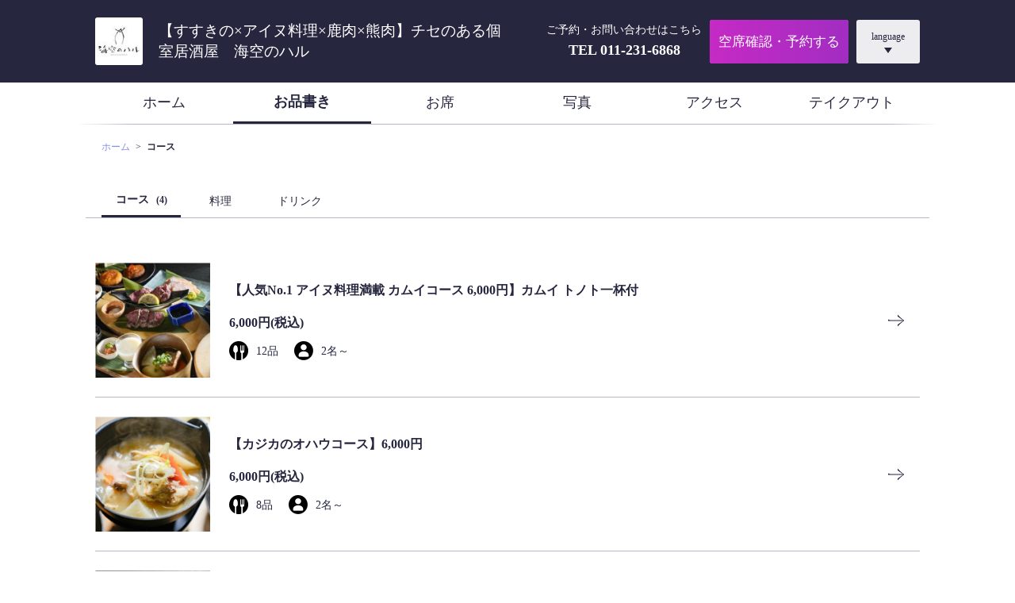

--- FILE ---
content_type: text/html; charset=utf-8
request_url: https://umizoranoharu-susukino.owst.jp/courses
body_size: 14925
content:
<!DOCTYPE html>
<html lang="ja">
<head prefix="og: http://ogp.me/ns# fb: http://ogp.me/ns/fb# article: http://ogp.me/ns/article#">
<meta charset="UTF-8">
<meta content="width=1064, user-scalable=0" name="viewport" /><meta content="telephone=no,address=no,email=no" name="format-detection" /><meta content="1739827862904480" property="fb:app_id" /><meta content="summary" name="twitter:card" /><link rel="icon" type="image/x-icon" href="https://cdn.r-corona.jp/prd.rb.r-corona.jp/assets/site_files/h6ng6l82/favicon.ico?v=1594767692" /><link href="#&lt;SiteFile:0x00007f70ec0c1a48&gt;" rel="apple-touch-icon" /><link href="https://cdn.r-corona.jp/prd.rb.r-corona.jp/assets/themes/css/theme101/pc/type011000-3fe3ada85f55b9dfc398c64de581c5b43c63fbcad5e165f120b5023a228f0dea.css" rel="stylesheet" /><link href="https://cdn.r-corona.jp/prd.rb.r-corona.jp/assets/css/distribution/common-063c70850289d67ccd8a1fdc34fd358dafdf143f62d2c2754b6fb2dfb352b03b.css" rel="stylesheet" /><link href="https://umizoranoharu-susukino.owst.jp/courses" rel="canonical" /><meta content="index,follow" name="robots" /><script>var PAGE_DATA = {page: "/courses", theme: 101, layout: 11, color: 0, site_type: "gourmet"};</script>
  <link href="https://umizoranoharu-susukino.owst.jp/courses" hreflang="ja" rel="alternate" /><link href="https://umizoranoharu-susukino.owst.jp/en/courses" hreflang="en-x-mtfrom-ja" rel="alternate" /><link href="https://umizoranoharu-susukino.owst.jp/ko/courses" hreflang="ko-x-mtfrom-ja" rel="alternate" /><link href="https://umizoranoharu-susukino.owst.jp/zh-tw/courses" hreflang="zh-tw-x-mtfrom-ja" rel="alternate" /><link href="https://umizoranoharu-susukino.owst.jp/zh-cn/courses" hreflang="zh-cn-x-mtfrom-ja" rel="alternate" />
  <title>コース | 海空のハル</title><meta content="すすきの駅の居酒屋、海空のハルのコースページです。お店の基本情報やおすすめ料理の「【人気No.1 アイヌ料理満載 カムイコース 6,000円】」「【プレミアム/ゴールドカムイコース 10,000円】」「海空のハル限定醸造酒　yoake-second- 〈はじまりのおわり 〉」をはじめとしたメニュー情報などをご紹介しています。" name="description" /><meta content="コース, 海空のハル" name="keywords" /><meta content="コース | 【すすきの×アイヌ料理×鹿肉×熊肉】チセのある個室居酒屋　海空のハル" property="og:title" /><meta content="すすきの駅の居酒屋、【すすきの×アイヌ料理×鹿肉×熊肉】チセのある個室居酒屋　海空のハルのコースページです。お店の基本情報やおすすめ料理の「【人気No.1 アイヌ料理満載 カムイコース 6,000円】」「【プレミアム/ゴールドカムイコース 10,000円】」「海空のハル限定醸造酒　yoake-second- 〈はじまりのおわり 〉」をはじめとしたメニュー情報などをご紹介しています。" property="og:description" /><meta content="https://umizoranoharu-susukino.owst.jp/courses" property="og:url" /><meta content="article" property="og:type" /><meta content="https://cdn.r-corona.jp/prd.rb.r-corona.jp/assets/site_files/h6ng6l82/21156037/cpgv.jpg" property="og:image" /><meta content="【すすきの×アイヌ料理×鹿肉×熊肉】チセのある個室居酒屋　海空のハル" property="og:site_name" />
  </head>
  <body>
  <div id="render-container">
  <div><div class="wrapper jscWrapper jscResizeSquareImg jscTopSpace"><div class="headerFixed jscTopSpac"><header class="globalHeader jscGlobalHeader jscFixContents isCollapse"><div class="contentsInner"><div class="shopLogo"><div class="shopLogoImg"><a href="/"><img class="jscResizeImage" alt="【すすきの×アイヌ料理×鹿肉×熊肉】チセのある個室居酒屋　海空のハル" src="https://cdn.r-corona.jp/prd.rb.r-corona.jp/assets/site_files/h6ng6l82/10399959/hnxy_w140h140.jpg"/></a></div><h1 class="shopLogoTxt editableElement"><a href="/" class=""><span class="shopStatus"> </span><span class="">【すすきの×アイヌ料理×鹿肉×熊肉】チセのある個室居酒屋　海空のハル</span></a></h1></div><div class="headerItemArea"><div class="phoneArea editableElement"><p class="reservationTxt">ご予約・お問い合わせはこちら</p><p class="phoneNum"><span>TEL</span> 011-231-6868</p></div><div class="headerReservationArea"><a href="https://www.hotpepper.jp/strJ000026222/yoyaku/hpds/?ROUTE_KBN=20">空席確認・予約する</a></div><div class="languageArea"><div class="langPullDown "><p class="langPullDownTitle jsclangPullDownBtn"><a href="javascript:void(0)">language</a></p><ul class="language-change langPullDownList jsclangPullDownList"><li data-locale="ja"><a href="javascript:void(0)">日本語</a></li><li data-locale="en"><a href="javascript:void(0)">English</a></li><li data-locale="ko"><a href="javascript:void(0)">한국어</a></li><li data-locale="zh-tw"><a href="javascript:void(0)">中文(繁体字)</a></li><li data-locale="zh-cn"><a href="javascript:void(0)">中文(简体字)</a></li></ul></div></div></div></div></header><nav class="gnav editableElement jscGnav"><div class="globalNavWrap"><ul class="globalNavItem contentsInner jscLinkList"><li class=""><a href="/" data-nav="/"><span class="">
          ホーム
          </span></a></li><li class="navActive"><a href="/menu" data-nav="/menu"><span class="">
          お品書き
          </span></a></li><li class=""><a href="/seats" data-nav="/seats"><span class="">
          お席
          </span></a></li><li class=""><a href="/gallery" data-nav="/gallery"><span class="">
          写真
          </span></a></li><li class=""><a href="/map" data-nav="/map"><span class="">
          アクセス
          </span></a></li><li class=""><a href="/takeouts" data-nav="/takeouts"><span class="">
          テイクアウト
          </span></a></li><li class="jscNavMoreBtn"><span class="otherNavWrap"><span class="jscBtnState btnState">その他</span><ul class="overFlowListWrap jscListWrap navClose jscIgnoreKvAutoScroll"></ul></span></li></ul></div></nav></div><main><div class="breadCrumb contentsInner"><ol class="breadCrumbList" itemscope="" itemtype="http://schema.org/BreadcrumbList"><li itemscope="" itemprop="itemListElement" itemtype="http://schema.org/ListItem"><a href="/" itemprop="item"><span itemprop="name">ホーム</span></a></li><li itemscope="" itemprop="itemListElement" itemtype="http://schema.org/ListItem"><span itemprop="name">コース</span></li></ol></div><ul class="menubarList editableElement"><li class="currentMenu"><a href="/courses"><span class="postsNumLine">
        コース
        <span class="postsNum" data-course-num="4">(4)</span></span></a></li><li class=""><a href="/foods"><span class="postsNumLine">
        料理
        </span></a></li><li class=""><a href="/drinks"><span class="postsNumLine">
        ドリンク
        </span></a></li></ul><section class="menuCoursesContents"><div class="contentsInner"><div class="menuInner"><ul class="menuItemsList menuItemsUnderlayer">
        <li class="editableElement"><a href="/courses/45938996"><div class="menuItemsCassette"><div class="menuItemsImg"><img class="jscResizeImage" alt="【人気No.1 アイヌ料理満載 カムイコース 6,000円】カムイ トノト一杯付" src="https://cdn.r-corona.jp/prd.rb.r-corona.jp/assets/site_files/h6ng6l82/62491663/w19l_sq_w340h340.jpg"/></div><div class="menuItemsInfoInner"><p class="menuItemsTitle">【人気No.1 アイヌ料理満載 カムイコース 6,000円】カムイ トノト一杯付</p><p class="menuItemsPrice"><span class="price">6,000円<span>(税込)</span></span></p><div class="menuItemsSubInfo"><ul class="menuItemsCondition"><li class="iconMenu"><span>12品</span></li><li class="iconHeads"><span>2名～</span></li></ul></div></div></div></a></li><li class="editableElement"><a href="/courses/214117552"><div class="menuItemsCassette"><div class="menuItemsImg"><img class="jscResizeImage" alt="【カジカのオハウコース】6,000円" src="https://cdn.r-corona.jp/prd.rb.r-corona.jp/assets/site_files/h6ng6l82/70362170/ji6n_sq_w340h340.jpg"/></div><div class="menuItemsInfoInner"><p class="menuItemsTitle">【カジカのオハウコース】6,000円</p><p class="menuItemsPrice"><span class="price">6,000円<span>(税込)</span></span></p><div class="menuItemsSubInfo"><ul class="menuItemsCondition"><li class="iconMenu"><span>8品</span></li><li class="iconHeads"><span>2名～</span></li></ul></div></div></div></a></li><li class="editableElement"><a href="/courses/78189591"><div class="menuItemsCassette"><div class="menuItemsImg"><img class="jscResizeImage" alt="【ゴールド・カムイコース　10,000円】カムイトノト１杯付" src="https://cdn.r-corona.jp/prd.rb.r-corona.jp/assets/site_files/h6ng6l82/62880490/2x5c_sq_w340h340.jpg"/></div><div class="menuItemsInfoInner"><p class="menuItemsTitle">【ゴールド・カムイコース　10,000円】カムイトノト１杯付</p><p class="menuItemsPrice"><span class="price">10,000円<span>(税込)</span></span></p><div class="menuItemsSubInfo"><ul class="menuItemsCondition"><li class="iconMenu"><span>19品</span></li><li class="iconHeads"><span>2名～</span></li></ul></div></div></div></a></li><li class="editableElement"><a href="/courses/210058443"><div class="menuItemsCassette"><div class="menuItemsImg"><img class="jscResizeImage" alt="【 熊肉とアイヌの食文化満喫コース】10,000円" src="https://cdn.r-corona.jp/prd.rb.r-corona.jp/assets/site_files/h6ng6l82/67256850/wk93_sq_w340h340.jpg"/></div><div class="menuItemsInfoInner"><p class="menuItemsTitle">【 熊肉とアイヌの食文化満喫コース】10,000円</p><p class="menuItemsPrice"><span class="price">10,000円<span>(税込)</span></span></p><div class="menuItemsSubInfo"><ul class="menuItemsCondition"><li class="iconMenu"><span>11品</span></li><li class="iconHeads"><span>2名～</span></li></ul></div></div></div></a></li>
      </ul></div></div></section><div class="sns"><ul class="snsList"><li><a href="https://www.facebook.com/share.php?u=https://umizoranoharu-susukino.owst.jp/courses" class="snsBtn facebookIcon" target="_blank"><img src="https://cdn.r-corona.jp/prd.rb.r-corona.jp/assets/theme_img/f-ogo_RGB_HEX-100-d057d828f0869540756606f94016526f4223ca48bb2e79ff229ef4753681c6ae.png" alt="facebook"/></a></li><li><a href="https://twitter.com/intent/tweet?url=https://umizoranoharu-susukino.owst.jp/courses" class="snsBtn twitterIcon" target="_blank"><img src="https://cdn.r-corona.jp/prd.rb.r-corona.jp/assets/theme_img/Twitter_Social_Icon_Rounded_Square_Color-52a8bc6b7e533423936fbcc10ccf8bb776bdf06f254abee8793c970f9d1f140c.png" alt="twitter"/></a></li><li><a href="mailto:?body=%E2%96%A0%E3%81%8A%E5%BA%97%E3%81%AE%E8%A9%B3%E7%B4%B0%E6%83%85%E5%A0%B1%0Ahttps%3A%2F%2Fumizoranoharu-susukino.owst.jp%2F%0A%0A%E2%96%A0%E3%82%B3%E3%83%BC%E3%82%B9%20%7C%20%E6%B5%B7%E7%A9%BA%E3%81%AE%E3%83%8F%E3%83%AB%0Ahttps%3A%2F%2Fumizoranoharu-susukino.owst.jp%2Fcourses%0A%0A%E2%96%BD%E4%BD%8F%E6%89%80%E3%83%BB%E3%82%A2%E3%82%AF%E3%82%BB%E3%82%B9%0A%E4%BD%8F%E6%89%80%EF%BC%9A%E5%8C%97%E6%B5%B7%E9%81%93%E6%9C%AD%E5%B9%8C%E5%B8%82%E4%B8%AD%E5%A4%AE%E5%8C%BA%E5%8D%97%EF%BC%94%E6%9D%A1%E8%A5%BF%EF%BC%95%E4%B8%81%E7%9B%AE8%E3%80%80F-45%E3%83%93%E3%83%AB%E5%9C%B0%E4%B8%8B1F%0A%E3%82%A2%E3%82%AF%E3%82%BB%E3%82%B9%EF%BC%9A%E5%9C%B0%E4%B8%8B%E9%89%84%E3%80%8E%E3%81%99%E3%81%99%E3%81%8D%E3%81%AE%E9%A7%85%E3%80%8F%E3%81%8B%E3%82%89%E5%BE%92%E6%AD%A93%E5%88%86%E3%80%82%E9%87%91%E3%81%AE%E5%8D%B5%E3%81%8C%E7%9B%AE%E5%8D%B0%E3%81%AE%EF%BC%A6%EF%BC%94%EF%BC%95%E3%83%93%E3%83%AB%E5%9C%B0%E4%B8%8B%E4%B8%80%E9%9A%8E%E3%80%82%0A%E9%9B%BB%E8%A9%B1%E7%95%AA%E5%8F%B7%EF%BC%9A011-231-6868%0A&amp;subject=%E3%80%90%E3%81%99%E3%81%99%E3%81%8D%E3%81%AE%C3%97%E3%82%A2%E3%82%A4%E3%83%8C%E6%96%99%E7%90%86%C3%97%E9%B9%BF%E8%82%89%C3%97%E7%86%8A%E8%82%89%E3%80%91%E3%83%81%E3%82%BB%E3%81%AE%E3%81%82%E3%82%8B%E5%80%8B%E5%AE%A4%E5%B1%85%E9%85%92%E5%B1%8B%E3%80%80%E6%B5%B7%E7%A9%BA%E3%81%AE%E3%83%8F%E3%83%AB" class="snsBtn mailIcon"><svg width="77" height="60" viewBox="0 0 77 60"><path d="M5,55V5H72V55H5Zm6-6H66V14.779L37.96,38.865l-0.006-.326L11,14.467V49ZM38.779,32.649L63.181,11h-48.8Z"></path></svg></a></li></ul></div></main><div class="rowGroup"><footer class="globalFooter footerContents"><div class="subPageFooterInfo"><div class="contentsInner"><div class="fShopInfo"><h1 class="fShopName editableElement"><span class="shopStatus"> </span><span class="">【すすきの×アイヌ料理×鹿肉×熊肉】チセのある個室居酒屋　海空のハル</span></h1><p class="detailInfoShopRuby editableElement">すすきのあいぬりょうりしかにくくまにく　ちせのあるこしついざかやうみぞらのはる</p><ul class="fShopInfoList"><li><dl class="fShopInfoListItem"><dt>住所</dt><dd>北海道札幌市中央区南４条西５丁目8　F-45ビル地下1F</dd></dl></li><li><dl class="fShopInfoListItem"><dt>アクセス</dt><dd>地下鉄『すすきの駅』から徒歩3分。金の卵が目印のＦ４５ビル地下一階。</dd></dl></li><li><dl class="fShopInfoListItem"><dt>電話</dt><dd class="phoneNum">011-231-6868</dd></dl></li><li><dl class="fShopInfoListItem"><dt>営業時間</dt><dd>月～土、祝日、祝前日: 17:00～23:00 （料理L.O. 22:00 ドリンクL.O. 22:30）</dd></dl></li><li><dl class="fShopInfoListItem"><dt>定休日</dt><dd>日</dd></dl></li></ul></div></div></div><div class="fOtherInfo"><p class="cookieLink"><a href="/cookie" class="linkColor" target="_blank">Cookie利用について</a></p><p class="copyright editableElement"><small>(C) 2020 【すすきの×アイヌ料理×鹿肉×熊肉】チセのある個室居酒屋　海空のハル</small></p></div></footer></div></div></div>
  </div>
<script src="//ajax.googleapis.com/ajax/libs/jquery/1.11.1/jquery.min.js"></script>
<script>window.jQuery || document.write('<script src="https://cdn.r-corona.jp/prd.rb.r-corona.jp/assets/js/jquery_1.11.1.min-f38cde1ef46d6097dabb70727e97b73788258f611d81c6b90980b912f83848c9.js"><\/script>')</script>
  <script src="https://cdn.r-corona.jp/prd.rb.r-corona.jp/assets/js/distribution/change_language-f5ea35418f45e1df7225fca279e69dc3a2308af05e90874c159adcb8086dc15f.js"></script>
  <script type="text/javascript">
var _rad9_e = JSON.stringify({
  "theme":"101",
  "layout":"11",
  "color":"0",
  "site_type":"1",
  "site_device":"pc"
});
</script>
<script type="text/javascript" src="//tm.r-ad.ne.jp/95/raAKR7095437803.js" charset="utf-8"></script>
<script src="https://cdn.r-corona.jp/prd.rb.r-corona.jp/assets/js/distribution/track_pc-263674da96eb2e02b72fa9395ee3be7e25367639b5accd0b33bd6d8f6f01f740.js"></script>

  <script src="https://cdn.r-corona.jp/prd.rb.r-corona.jp/assets/themes/js/public/category/pc/common-86104f1174ee8cc65beb2856cbdee9ca7f59578a9c8ceaab69953ae0741af9bd.js"></script>
<script src="//www.youtube.com/iframe_api"></script>

</body>
</html>


--- FILE ---
content_type: text/css
request_url: https://cdn.r-corona.jp/prd.rb.r-corona.jp/assets/themes/css/theme101/pc/type011000-3fe3ada85f55b9dfc398c64de581c5b43c63fbcad5e165f120b5023a228f0dea.css
body_size: 20611
content:
html,body,div,span,h1,h2,h3,h4,h5,h6,p,address,img,small,strong,i,dl,dt,dd,ol,ul,li,form,label,table,caption,tbody,tfoot,thead,tr,th,td,article,aside,figcaption,figure,footer,header,nav,section{margin:0;padding:0;border:0;outline:0;font-size:100%;vertical-align:baseline;background:transparent}body{line-height:1;word-wrap:break-word;word-break:break-word}article,aside,figcaption,figure,footer,header,nav,section{display:block}ol,ul{list-style:none}a{margin:0;padding:0;font-size:100%;vertical-align:baseline;background:transparent;text-decoration:none;color:inherit}table{border-collapse:collapse;border-spacing:0}li img,dt img,dd img{vertical-align:bottom}h1,h2,h3,h4,h5,h6{font-weight:normal}*{-webkit-box-sizing:border-box;-o-box-sizing:border-box;-ms-box-sizing:border-box;box-sizing:border-box}.clearfix:after{content:"";display:block;clear:both;height:0}p em{padding-right:0.4em}.hide{display:none !important}.fixSquare,.fixSide{width:100%;height:auto}.fixVertical{width:auto}.linkColor{-webkit-transition:all 0.3s ease;transition:all 0.3s ease}.postsNum{display:inline-block;margin-left:5px;font-size:12px}.postsNumLine{vertical-align:middle}.fixedBannerWrap{position:fixed;z-index:1001;-webkit-transition:0.5s;transition:0.5s}.fixedBannerWrap.isHidden{pointer-events:none}@-webkit-keyframes show{from{opacity:0}to{opacity:1}}@keyframes show{from{opacity:0}to{opacity:1}}.instagramHeading{line-height:1;text-align:center}.instagramLogo{display:inline-block;width:40px;height:40px;margin-right:20px;background-image:url(https://cdn.r-corona.jp/prd.rb.r-corona.jp/assets/img/instagram/logo_instagram-bd6995bc83c122f246c1e36c4b63d502aa13bb06b4812f8f371801fa9a357fa9.svg);background-size:cover;background-repeat:no-repeat;background-position:center center}.instagramTitle{display:inline-block;width:120px;height:40px;background-size:cover;background-repeat:no-repeat;background-position:center center}.instagramListWrap{margin-top:40px}.instagramList>li{position:relative;float:left;overflow:hidden;width:calc((100% - 5px * 2) / 3 - 0.01px);height:0;margin-top:6px;margin-left:5px;padding-top:calc((100% - 5px * 2) / 3 - 0.01px);background-color:#ebebeb}.instagramList>li:nth-child(3n - 2){margin-left:0}.instagramList>li:nth-child(-n + 3){margin-top:0}.instagramList>li:hover .instagramListItemDetail{opacity:1}.instagramList:after{content:'';display:block;clear:both}.instagramMultiple:before{content:'';display:block;z-index:1;position:absolute;top:10px;right:10px;width:14px;height:14px;background-image:url(https://cdn.r-corona.jp/prd.rb.r-corona.jp/assets/img/instagram/icn_multiple_instagram-9f095bf943f6d48eace521e824230717186085d3b3b4cf04d5efb8067ba2fd26.svg);background-size:contain;background-repeat:no-repeat;background-position:center center}.instagramListItemInner{position:absolute;top:0;left:0;width:100%;height:100%;cursor:pointer}.instagramListItemThumbnail{position:absolute;top:0;left:0;z-index:0;width:100%;height:100%;background-repeat:no-repeat;background-position:center;background-size:cover}.instagramListItemDetail{position:absolute;z-index:2;top:0;left:0;width:100%;height:100%;padding:20px;background-color:rgba(0,0,0,0.8);color:#fff;opacity:0;-webkit-transition:opacity 0.3s ease;transition:opacity 0.3s ease}.instagramListItemDetail:after{content:'';display:block;z-index:0;position:absolute;left:0;right:0;bottom:20px;width:25px;height:26px;margin:auto;background-image:url(https://cdn.r-corona.jp/prd.rb.r-corona.jp/assets/img/instagram/icn_zoom_instagram-70a3167abdb829c8627b1b9a611e142604e8e316aad7dbf3ea9f3e4610a487d7.svg);background-size:contain;background-repeat:no-repeat;background-position:center center}.instagramListItemDate{color:#7f7f7f;font-size:12px;line-height:2}.instagramListItemText{font-size:14px;line-height:1.7}.instagramModal .modalCassette{width:864px}.instagramModal .modalImg{width:calc(100% - 270px - 16px);max-width:480px;overflow:visible}.instagramModal .nextModalBtn.hidden,.instagramModal .prevModalBtn.hidden{visibility:hidden}.instagramModal:not(.isActive) .instagramModalCarouselInterface.isActive{visibility:hidden}.instagramModalImgDatas{height:100%;overflow:hidden}.instagramModalItemImgWrap{width:100%;height:100%}.instagramModalDate{color:#999}.instagramModalCaption{margin-top:20px}.instagramModalImgDatas [data-instagram-item],.instagramModalInfoDatas [data-instagram-item]{display:none;position:relative;height:100%;overflow:hidden;opacity:0;-webkit-animation-name:modalFadeInInstagram;animation-name:modalFadeInInstagram;-webkit-animation-duration:0.3s;animation-duration:0.3s}.instagramModalImgDatas .current[data-instagram-item],.instagramModalInfoDatas .current[data-instagram-item]{display:block;opacity:1}.instagramModalCarousel img{position:absolute;top:0;left:0;right:0;bottom:0;width:auto;height:auto;max-width:100%;max-height:100%;margin:auto;-webkit-transform:translateZ(0);transform:translateZ(0)}.instagramModalCarouselInterface{position:absolute;z-index:1;width:100%;height:100%;visibility:hidden}.instagramModalCarouselInterface.isActive{visibility:visible}.instagramModalCarouselInterface .prevImage,.instagramModalCarouselInterface .nextImage{position:absolute;top:0;bottom:0;width:30px;height:30px;margin:auto;background-color:rgba(255,255,255,0.8);border-radius:50%;cursor:pointer}.instagramModalCarouselInterface .prevImage.hidden,.instagramModalCarouselInterface .nextImage.hidden{visibility:hidden}.instagramModalCarouselInterface .prevImage:before,.instagramModalCarouselInterface .nextImage:before{content:'';display:block;position:absolute;top:0;right:0;bottom:0;left:0;margin:auto;width:6px;height:6px;border-right:2px solid #999;border-bottom:2px solid #999}.instagramModalCarouselInterface .prevImage{left:10px}.instagramModalCarouselInterface .prevImage:before{left:4px;-webkit-transform:rotate(135deg);-ms-transform:rotate(135deg);transform:rotate(135deg)}.instagramModalCarouselInterface .nextImage{right:10px}.instagramModalCarouselInterface .nextImage:before{right:4px;-webkit-transform:rotate(-45deg);-ms-transform:rotate(-45deg);transform:rotate(-45deg)}.instagramModalCarouselInterface .imageIndicator{position:absolute;left:0;bottom:0;right:0;margin-bottom:-35px}.instagramModalCarouselInterface .imageIndicator [data-instagram-carousel-item]{display:inline-block;padding:5px;cursor:pointer}.instagramModalCarouselInterface .imageIndicator [data-instagram-carousel-item]:before{content:'';display:block;width:9px;height:9px;background-color:#999;border-radius:50%}.instagramModalCarouselInterface .imageIndicator .isActive[data-instagram-carousel-item]:before{background-color:#000}.instagramModalCarouselList{height:100%;overflow:hidden}.instagramModal.isActive .current .instagramModalCarouselList{-webkit-transition:-webkit-transform 0.3s ease;transition:-webkit-transform 0.3s ease;transition:transform 0.3s ease;transition:transform 0.3s ease, -webkit-transform 0.3s ease}.instagramModalCarouselList>li{float:left;width:100%;height:100%;overflow:hidden;position:relative}@-webkit-keyframes modalFadeInInstagram{0%{display:none;opacity:0}1%{display:block}99%{display:block}100%{opacity:1}}@keyframes modalFadeInInstagram{0%{display:none;opacity:0}1%{display:block}99%{display:block}100%{opacity:1}}.modalWindow{position:fixed;top:0;bottom:0;left:0;right:0;z-index:9999;width:100%;height:100%;opacity:0;visibility:hidden;-webkit-transition:all 0.1s ease-in;transition:all 0.1s ease-in}.modalWindow.isActive{opacity:1;visibility:visible}.modalBackground{position:absolute;top:0;bottom:0;left:0;right:0;height:101vh;background-color:rgba(0,0,0,0.95);-webkit-transform:translateZ(0);transform:translateZ(0)}.modalBtnWrap{position:relative;top:50%;width:864px;max-width:80%;height:0;margin:0 auto}.nextModalBtn,.prevModalBtn{position:absolute;top:50%;z-index:97;padding:35px 15px 35px 35px;-webkit-transition:0.2s ease;transition:0.2s ease;opacity:0.6;cursor:pointer}.nextModalBtn:hover,.prevModalBtn:hover{opacity:1}.nextModalBtn:before,.prevModalBtn:before,.nextModalBtn:after,.prevModalBtn:after{content:'';display:block;width:28px;height:2px;border-radius:1px}.nextModalBtn:before,.prevModalBtn:before{background-color:#fff;-webkit-transform:rotate(50deg) translateX(-12px);-ms-transform:rotate(50deg) translateX(-12px);transform:rotate(50deg) translateX(-12px)}.nextModalBtn:after,.prevModalBtn:after{background-color:#fff;-webkit-transform:rotate(-50deg) translateX(-12px);-ms-transform:rotate(-50deg) translateX(-12px);transform:rotate(-50deg) translateX(-12px)}.nextModalBtn{right:-150px;-webkit-transform:translate(-50%, -50%) scale(2);-ms-transform:translate(-50%, -50%) scale(2);transform:translate(-50%, -50%) scale(2)}.nextModalBtn:hover{-webkit-transform:translate(-45%, -50%) scale(2);-ms-transform:translate(-45%, -50%) scale(2);transform:translate(-45%, -50%) scale(2)}.prevModalBtn{left:-150px;-webkit-transform:rotate(180deg) translate(-50%, 50%) scale(2);-ms-transform:rotate(180deg) translate(-50%, 50%) scale(2);transform:rotate(180deg) translate(-50%, 50%) scale(2)}.prevModalBtn:hover{-webkit-transform:rotate(180deg) translate(-45%, 50%) scale(2);-ms-transform:rotate(180deg) translate(-45%, 50%) scale(2);transform:rotate(180deg) translate(-45%, 50%) scale(2)}.modalCassette{display:inline-block;position:absolute;top:50%;left:50%;-webkit-transform:translate(-50%, -50%);-ms-transform:translate(-50%, -50%);transform:translate(-50%, -50%);max-width:80%;height:592px;max-height:90%;line-height:1.5;background-color:#fff;border-radius:10px}.closeModalBtn{position:absolute;top:-15px;right:-15px;z-index:99;padding:10px;background-color:#fff;border:1px solid #ccc;border-radius:50%;cursor:pointer}.closeModalBtnInner{width:20px;height:20px}.closeModalBtnInner:before,.closeModalBtnInner:after{content:'';position:absolute;top:0;right:0;bottom:0;left:0;margin:auto;width:20px;height:2px;background-color:#999}.closeModalBtnInner:before{-webkit-transform:translate(0, 0) rotate(45deg);-ms-transform:translate(0, 0) rotate(45deg);transform:translate(0, 0) rotate(45deg)}.closeModalBtnInner:after{-webkit-transform:translate(0, 0) rotate(-45deg);-ms-transform:translate(0, 0) rotate(-45deg);transform:translate(0, 0) rotate(-45deg)}.modalHead{position:absolute;top:0;z-index:99;width:100%;padding-top:20px;color:#333}.modalNum{font-size:18px;font-weight:bold;text-align:center}.modalBody{position:relative;z-index:98;height:100%;-webkit-transition:opacity 0.3s ease;transition:opacity 0.3s ease}.modalContent{display:-webkit-box;display:-ms-flexbox;display:flex;-webkit-box-align:center;-ms-flex-align:center;align-items:center;overflow:hidden;width:100%;height:100%;padding:50px 30px}.modalContent.prevModalContent{-webkit-transform:translateX(-100%);-ms-transform:translateX(-100%);transform:translateX(-100%)}.modalContent.nextModalContent{-webkit-transform:translateX(100%);-ms-transform:translateX(100%);transform:translateX(100%)}.modalImg{display:inline-block;position:relative;overflow:hidden;width:480px;height:480px;max-height:100%;text-align:center}.modalImg>img{position:absolute;top:0;left:0;right:0;bottom:0;margin:auto}.modalImg+.modalInfo{width:270px;margin-left:16px;padding:16px 0 16px 16px;border-left:1px solid #ccc}.modalInfo{display:inline-block;width:432px;height:480px;max-height:100%;overflow-y:auto;color:#333}.modalTitle{font-size:18px;font-weight:bold}.modalInfoList{margin-top:10px;font-size:14px}.modalInfoList dl{display:table}.modalInfoList dt{display:table-cell;width:8em}.modalInfoList dd{display:table-cell}.modalCapacityCaptionType{font-size:11px}.modalPrice{margin-top:3px;font-size:18px}.modalTxt{margin-top:16px;font-size:12px}.modalSeatInfoList{margin-top:16px;font-size:12px;border-bottom:1px dotted #ccc}.modalSeatInfoList>li{padding:10px 0;border-top:1px dotted #ccc}.modalSeatInfoRow{display:table}.modalSeatInfoRow>dt{display:table-cell;width:7em}.modalSeatInfoRow>dd{display:table-cell}.modalSeatInfoCaption{margin-top:5px;font-size:12px;line-height:1.5}.hide+.modalPrice,.hide+.hide+.modalSeatInfoList,.hide+.hide+.hide+.modalTxt{margin-top:0}.variationsList,.subVariationsList{padding-top:20px;border-top:1px dotted #ccc}.variationsList>li+li,.subVariationsList>li+li{margin-top:20px;padding-top:20px;border-top:1px dotted #ccc}.variationsList{margin-top:30px}.subVariationsList{margin-top:20px;margin-left:30px}.variationsTitle{font-size:14px;font-weight:bold}.subVariationsTitle{font-size:14px}.variationsPrice,.subVariationsPrice{margin-top:5px;font-size:14px}.staticModalToggleEffect{visibility:hidden;opacity:0}.staticModalToggleEffect .modalImg,.staticModalToggleEffect .modalInfo{visibility:hidden;opacity:0;-webkit-animation-name:modalFadeIn;animation-name:modalFadeIn;-webkit-animation-duration:0.3s;animation-duration:0.3s}.staticModalToggleEffect.isActive{visibility:visible;opacity:1}.staticModalToggleEffect.isActive .modalImg,.staticModalToggleEffect.isActive .modalInfo{visibility:visible;opacity:1;-webkit-animation-name:modalFadeIn;animation-name:modalFadeIn;-webkit-animation-duration:0.3s;animation-duration:0.3s}@-webkit-keyframes modalFadeIn{0%{visibility:hidden;opacity:0}1%{visibility:visible}99%{visibility:visible}100%{opacity:1}}@keyframes modalFadeIn{0%{visibility:hidden;opacity:0}1%{visibility:visible}99%{visibility:visible}100%{opacity:1}}.evcHead{position:relative;display:-webkit-box;display:-ms-flexbox;display:flex;-webkit-box-pack:justify;-ms-flex-pack:justify;justify-content:space-between;-webkit-box-align:center;-ms-flex-align:center;align-items:center;height:64px;margin-top:10px;color:#333;border:solid 1px #ccc;border-top:solid 4px #ccc;background:#fff}.evcHeadLast,.evcHeadNext,.evcHeadCurrent{display:-webkit-box;display:-ms-flexbox;display:flex;-webkit-box-align:center;-ms-flex-align:center;align-items:center;-webkit-box-pack:center;-ms-flex-pack:center;justify-content:center;-webkit-transition:0.3s;transition:0.3s}body[data-device="pc"] .evcMonthLayoutHead .evcHeadCurrent:hover{color:#aeaeae}body[data-device="pc"] .evcMonthLayoutHead .evcHeadCurrent:hover:before,body[data-device="pc"] .evcMonthLayoutHead .evcHeadCurrent:hover .evcHeadLastInner:before,body[data-device="pc"] .evcMonthLayoutHead .evcHeadCurrent:hover .evcHeadNextInner:before{border-color:#aeaeae}body[data-device="pc"] .evcMonthLayoutHead .evcHeadCurrent:hover .evcHeadYear:before{opacity:0.7}.evcHeadLast.isDisable,.evcHeadNext.isDisable{cursor:default;color:#aeaeae}.evcHeadLast.isDisable .evcHeadLastInner:before,.evcHeadNext.isDisable .evcHeadLastInner:before,.evcHeadLast.isDisable .evcHeadNextInner:before,.evcHeadNext.isDisable .evcHeadNextInner:before{border-color:#aeaeae}body[data-device="pc"] .evcHeadLast:hover,body[data-device="pc"] .evcHeadNext:hover{color:#aeaeae}body[data-device="pc"] .evcHeadLast:hover .evcHeadLastInner:before,body[data-device="pc"] .evcHeadNext:hover .evcHeadLastInner:before,body[data-device="pc"] .evcHeadLast:hover .evcHeadNextInner:before,body[data-device="pc"] .evcHeadNext:hover .evcHeadNextInner:before{border-color:#aeaeae}.evcHeadCurrent{min-width:120px;padding-right:20px;font-size:24px}.evcHeadCurrent .evcHeadNum{font-weight:bold}.evcHeadCurrent .evcHeadUnit{margin:0 5px;font-size:12px}.evcMonthLayoutHead .evcHeadCurrent{position:relative;cursor:pointer}.evcMonthLayoutHead .evcHeadCurrent:before{content:'';position:absolute;top:0;right:5px;bottom:0;left:auto;display:inline-block;width:8px;height:8px;margin:auto;-webkit-transform:rotate(45deg);-ms-transform:rotate(45deg);transform:rotate(45deg);-webkit-transition:opacity 0.3s, border-color 0.3s;transition:opacity 0.3s, border-color 0.3s}.evcMonthLayoutHead .evcHeadCurrent:before{border-bottom:solid 2px #666;border-right:solid 2px #666}.evcMonthLayoutHead .evcHeadCurrent.isActive:before{-webkit-transform:translateY(5px) rotate(225deg);-ms-transform:translateY(5px) rotate(225deg);transform:translateY(5px) rotate(225deg)}.evcMonthLayoutHead .evcHeadCurrent .evcHeadYear{position:relative}.evcMonthLayoutHead .evcHeadCurrent .evcHeadYear:before{content:url(https://cdn.r-corona.jp/prd.rb.r-corona.jp/assets/img/eventCalendar/calendarIcon-cbbcd87ddcd392dbe0875419ca8baf21d72ce66807c843c3926a73259b808e2e.svg);position:absolute;left:-30px;top:1px;margin-right:10px;-webkit-transition:0.3s;transition:0.3s}.evcHeadLast,.evcHeadNext{position:relative;min-width:95px;height:100%;cursor:pointer}.evcHeadLast:before,.evcHeadNext:before{content:'';position:absolute;top:0;bottom:0;display:inline-block;width:1px;height:26px;margin:auto;background-color:#ccc}.evcMonthLayoutHead .evcHeadLastInner,.evcMonthLayoutHead .evcHeadNextInner{font-size:18px}.evcMonthLayoutHead .evcHeadLastInner .evcHeadUnit,.evcMonthLayoutHead .evcHeadNextInner .evcHeadUnit{margin:0 3px;font-size:10px}.evcHeadLast{padding-left:30px;padding-right:10px}.evcHeadLast:before{right:0}.evcHeadLast .evcHeadLastInner{padding-left:3px}.evcHeadLast .evcHeadLastInner:before{content:'';position:absolute;top:0;right:auto;bottom:0;left:20px;display:inline-block;width:8px;height:8px;margin:auto;-webkit-transform:rotate(45deg);-ms-transform:rotate(45deg);transform:rotate(45deg);-webkit-transition:opacity 0.3s, border-color 0.3s;transition:opacity 0.3s, border-color 0.3s}.evcHeadLast .evcHeadLastInner:before{border-bottom:solid 3px #666;border-left:solid 3px #666}.evcHeadNext{padding-left:10px;padding-right:30px}.evcHeadNext:before{left:0}.evcHeadNext .evcHeadNextInner{padding-right:3px}.evcHeadNext .evcHeadNextInner:before{content:'';position:absolute;top:0;right:20px;bottom:0;left:auto;display:inline-block;width:8px;height:8px;margin:auto;-webkit-transform:rotate(45deg);-ms-transform:rotate(45deg);transform:rotate(45deg);-webkit-transition:opacity 0.3s, border-color 0.3s;transition:opacity 0.3s, border-color 0.3s}.evcHeadNext .evcHeadNextInner:before{border-top:solid 3px #666;border-right:solid 3px #666}.evcWeekLayoutHead .evcHeadLastInner,.evcWeekLayoutHead .evcHeadNextInner{font-size:16px}.evcWrap[data-calendartype="list_week"] .evcHeadMonth:last-child,.evcContents[data-calendartype="list_week"] .evcHeadMonth:last-child{position:relative;margin-left:70px}.evcWrap[data-calendartype="list_week"] .evcHeadMonth:last-child:before,.evcContents[data-calendartype="list_week"] .evcHeadMonth:last-child:before{content:'';position:absolute;top:50%;left:-63px;display:block;width:50px;height:1px;-webkit-transform:translateY(-50%);-ms-transform:translateY(-50%);transform:translateY(-50%);background:#333}.evcBlockDetailWindow{position:absolute;top:0;left:0;z-index:9;width:425px;height:385px;padding:12px;background:#fff;opacity:0;visibility:hidden;-webkit-transition:opacity 0.15s, visibility 0.15s;transition:opacity 0.15s, visibility 0.15s}.evcBlockDetailWindow.isVisible{opacity:1;visibility:visible}.evcBlockDetailWindow.isVisible.topRight:before,.evcBlockDetailWindow.isVisible.topLeft:before,.evcBlockDetailWindow.isVisible.bottomRight:before,.evcBlockDetailWindow.isVisible.bottomLeft:before,.evcBlockDetailWindow.isVisible.topRight:after,.evcBlockDetailWindow.isVisible.topLeft:after,.evcBlockDetailWindow.isVisible.bottomRight:after,.evcBlockDetailWindow.isVisible.bottomLeft:after{content:'';position:absolute;border-style:solid}.evcBlockDetailWindow.isVisible.topRight:after,.evcBlockDetailWindow.isVisible.topLeft:after,.evcBlockDetailWindow.isVisible.bottomRight:after,.evcBlockDetailWindow.isVisible.bottomLeft:after{z-index:1}.evcBlockDetailWindow.isVisible.topLeft:before,.evcBlockDetailWindow.isVisible.topLeft:after{top:0;right:0;-webkit-transform:translate(16px, 46px);-ms-transform:translate(16px, 46px);transform:translate(16px, 46px);border-width:10px 0 10px 12px}.evcBlockDetailWindow.isVisible.topLeft:after{border-width:8px 0 8px 10px;border-color:transparent transparent transparent #fff;-webkit-transform:translate(9px, 48px);-ms-transform:translate(9px, 48px);transform:translate(9px, 48px)}.evcBlockDetailWindow.isVisible.topRight:before,.evcBlockDetailWindow.isVisible.topRight:after{top:0;left:0;-webkit-transform:translate(-16px, 46px);-ms-transform:translate(-16px, 46px);transform:translate(-16px, 46px);border-width:10px 12px 10px 0}.evcBlockDetailWindow.isVisible.topRight:after{border-width:8px 10px 8px 0;border-color:transparent #fff transparent transparent;-webkit-transform:translate(-9px, 48px);-ms-transform:translate(-9px, 48px);transform:translate(-9px, 48px)}.evcBlockDetailWindow.isVisible.bottomLeft:before,.evcBlockDetailWindow.isVisible.bottomLeft:after{bottom:0;right:0;-webkit-transform:translate(16px, -46px);-ms-transform:translate(16px, -46px);transform:translate(16px, -46px);border-width:10px 0 10px 12px}.evcBlockDetailWindow.isVisible.bottomLeft:after{border-width:8px 0 8px 10px;border-color:transparent transparent transparent #fff;-webkit-transform:translate(9px, -48px);-ms-transform:translate(9px, -48px);transform:translate(9px, -48px)}.evcBlockDetailWindow.isVisible.bottomRight:before,.evcBlockDetailWindow.isVisible.bottomRight:after{bottom:0;left:0;-webkit-transform:translate(-16px, -46px);-ms-transform:translate(-16px, -46px);transform:translate(-16px, -46px);border-width:10px 12px 10px 0}.evcBlockDetailWindow.isVisible.bottomRight:after{border-width:8px 10px 8px 0;border-color:transparent #fff transparent transparent;-webkit-transform:translate(-9px, -48px);-ms-transform:translate(-9px, -48px);transform:translate(-9px, -48px)}.evcSelectWindow{position:absolute;top:-1px;right:0;left:0;z-index:9;width:350px;margin:auto;padding:8px 11px 15px;border-left:solid 1px #ccc;border-right:solid 1px #ccc;border-bottom:solid 1px #ccc;background-color:#fff;opacity:0;visibility:hidden;-webkit-transition:opacity 0.15s, visibility 0.15s;transition:opacity 0.15s, visibility 0.15s;line-height:1;color:#333}.evcSelectWindow.isVisible{opacity:1;visibility:visible}.evcSelectorList{display:-webkit-box;display:-ms-flexbox;display:flex}.evcSelectorList>li{text-align:center;-webkit-transition:0.3s;transition:0.3s;font-size:16px;line-height:1}.evcSelectorList>li.isDisabled{color:#d5d5d5}.evcSelectHead{position:relative;display:-webkit-box;display:-ms-flexbox;display:flex;-webkit-box-align:center;-ms-flex-align:center;align-items:center;height:30px;font-size:12px;color:#9f9f9f}.evcSelectHead:after{content:'';position:absolute;top:0;right:0;bottom:2px;left:25px;display:inline-block;width:300px;height:1px;margin:auto;border-bottom:dotted 1px #ccc}.evcSelectorYear .evcSelectorList{position:relative;width:300px;margin:auto}.evcSelectorYear .evcSelectorList:after{content:'';position:absolute;top:0;bottom:0;right:20px;width:33px;height:1px;margin:auto;background:#d5d5d5}.evcSelectorYear .evcSelectorList>li>span{display:inline-block;width:60px;padding:4px 0;cursor:pointer}.evcSelectorYear .evcSelectorList>li.isCurrent>span{border-radius:12px;color:#fff}.evcSelectorMonth .evcSelectorList{-webkit-box-pack:justify;-ms-flex-pack:justify;justify-content:space-between;-ms-flex-wrap:wrap;flex-wrap:wrap}.evcSelectorMonth .evcSelectorList>li{width:calc(100% / 6 - 0.1px)}.evcSelectorMonth .evcSelectorList>li>span{display:inline-block;width:32px;padding:4px 0;cursor:pointer}.evcSelectorMonth .evcSelectorList>li:nth-child(n + 7){margin-top:15px}.evcSelectorMonth .evcSelectorList>li.isCurrent>span{border-radius:12px;color:#fff}.evcBlockListWrap .evcBlockWrap+.evcListWrap{margin-top:60px}.evcDesc+.evcBlockWrap{margin-top:40px}.evcBlockWrap .evcMonthLayoutHead,.evcBlockWrap .evcBlockInner{color:#333}.evcBlockAnnotate{display:-webkit-box;display:-ms-flexbox;display:flex;-webkit-box-align:center;-ms-flex-align:center;align-items:center;margin-top:40px;font-size:12px;line-height:1}.evcBlockAnnotate:before{content:'※';color:#bf4848}.evcBlockAnnotate>span{display:-webkit-box;display:-ms-flexbox;display:flex;-webkit-box-align:center;-ms-flex-align:center;align-items:center}.evcBlockAnnotate>span:before{content:'';display:inline-block;width:15px;height:15px;margin:0 2px;border-radius:50%}.evcBlockInner{position:relative}.evcBlockDetailHead{display:-webkit-box;display:-ms-flexbox;display:flex;-webkit-box-align:center;-ms-flex-align:center;align-items:center;padding-bottom:12px;font-size:16px}.evcBlockDetailHead .evcBlockDetailDate{font-weight:bold}.evcBlockDetailHead .evcBlockDetailTotal{width:35px;margin-left:auto;padding:5px 0;text-align:center;border-radius:12px;color:#fff;font-size:12px;line-height:1}.evcBlockDetailHead .evcBlockDetailClose{margin-left:9px;position:relative;display:inline-block;width:15px;height:15px;cursor:pointer}.evcBlockDetailHead .evcBlockDetailClose:hover:before,.evcBlockDetailHead .evcBlockDetailClose:hover:after{opacity:0.5}.evcBlockDetailHead .evcBlockDetailClose:before,.evcBlockDetailHead .evcBlockDetailClose:after{content:'';position:absolute;top:0;right:0;bottom:0;left:0;margin:auto;display:inline-block;width:100%;height:2px;background-color:#666;-webkit-transition:0.3s;transition:0.3s}.evcBlockDetailHead .evcBlockDetailClose:before{-webkit-transform:rotate(45deg);-ms-transform:rotate(45deg);transform:rotate(45deg)}.evcBlockDetailHead .evcBlockDetailClose:after{-webkit-transform:rotate(-45deg);-ms-transform:rotate(-45deg);transform:rotate(-45deg)}.evcBlockDetailInner{height:303px;overflow-y:auto;margin-top:12px}.evcBlockDetailInner .evcBlockDetailList>li{position:relative}.evcBlockDetailInner .evcBlockDetailList>li+li{margin-top:18px}.evcBlockDetailInner .evcBlockDetailList>li>a{display:-webkit-box;display:-ms-flexbox;display:flex;-webkit-box-align:center;-ms-flex-align:center;align-items:center;min-height:90px;cursor:pointer;-webkit-transition:0.3s;transition:0.3s}.evcBlockDetailInner .evcBlockDetailList>li>a:before{content:'';position:absolute;top:0;right:25px;bottom:0;left:auto;display:inline-block;width:8px;height:8px;margin:auto;-webkit-transform:rotate(45deg);-ms-transform:rotate(45deg);transform:rotate(45deg);-webkit-transition:opacity 0.3s, border-color 0.3s;transition:opacity 0.3s, border-color 0.3s}.evcBlockDetailInner .evcBlockDetailList>li>a:before{border-bottom:solid 2px #666;border-right:solid 2px #666}.evcBlockDetailInner .evcBlockDetailList>li>a:hover{opacity:0.5}.evcBlockDetailInner .evcBlockDetailList>li>a .evcBlockDetailListImg{min-width:90px;max-width:90px;height:90px;margin-right:10px;border-radius:5px;background-image:url(https://cdn.r-corona.jp/prd.rb.r-corona.jp/assets/img/eventCalendar/calendarDefaultEvent-e3d786f287d932b937f7ef9dc4444badd5ffa62ad6dbb153ba1ab7773287dd12.png);background-size:cover;background-repeat:no-repeat;background-position:center}.evcBlockDetailInner .evcBlockDetailList>li>a .evcBlockDetailListImg+.evcBlockDetailListDesc{width:calc(100% - 140px)}.evcBlockDetailInner .evcBlockDetailList>li>a .evcBlockDetailListDesc{width:calc(100% - 50px);margin-right:50px}.evcBlockCalendar ul.evcBlockCalendarHead{display:-webkit-box;display:-ms-flexbox;display:flex;padding:11px 0;background-color:#fff;border-right:solid 1px #ccc;border-left:solid 1px #ccc;font-size:14px;line-height:1}.evcBlockCalendar ul.evcBlockCalendarHead>li{width:calc(100% / 7);text-align:center;color:#9f9f9f;font-weight:bold}.evcBlockCalendar ul.evcBlockCalendarHead>li:nth-child(6){color:#6595b0}.evcBlockCalendar ul.evcBlockCalendarHead>li:nth-child(7){color:#bb7f7f}.evcBlockCalendar .evcBlockCalendarBodyList{padding:7px;background-color:#ccc}.evcBlockCalendar .evcBlockCalendarBodyList .evcBlockCalendarRowList{display:-webkit-box;display:-ms-flexbox;display:flex}.evcBlockCalendar .evcBlockCalendarBodyList .evcBlockCalendarRowList>li{width:calc(100% / 7);border-right:solid 1px #ccc;border-bottom:solid 1px #ccc;background-color:#fff;border-radius:5px}.evcBlockCalendar .evcBlockCalendarBodyList .evcBlockCalendarRowList>li:nth-child(6){background-color:#e4f0f2}.evcBlockCalendar .evcBlockCalendarBodyList .evcBlockCalendarRowList>li:nth-child(6) .evcBlockCalendarInner .evcBlockCalendarDate{color:#6595b0}.evcBlockCalendar .evcBlockCalendarBodyList .evcBlockCalendarRowList>li:nth-child(7){background-color:#efe4e4}.evcBlockCalendar .evcBlockCalendarBodyList .evcBlockCalendarRowList>li:nth-child(7) .evcBlockCalendarInner .evcBlockCalendarDate{color:#b37676}.evcBlockCalendar .evcBlockCalendarBodyList .evcBlockCalendarRowList>li.holiday{background-color:#f2f2f2 !important}.evcBlockCalendar .evcBlockCalendarBodyList .evcBlockCalendarRowList>li.holiday .evcBlockCalendarDate{color:#9f9f9f !important}.evcBlockCalendar .evcBlockCalendarBodyList .evcBlockCalendarRowList>li.otherMonthDay{background-color:#f2f2f2}.evcBlockCalendar .evcBlockCalendarBodyList .evcBlockCalendarRowList>li.otherMonthDay .evcBlockCalendarInner .evcBlockCalendarDate{color:#d5d5d5}.evcBlockCalendar .evcBlockCalendarBodyList .evcBlockCalendarRowList>li.existsEvent{position:relative;cursor:pointer;background-size:cover;background-repeat:no-repeat;background-position:center}.evcBlockCalendar .evcBlockCalendarBodyList .evcBlockCalendarRowList>li.existsEvent:after{content:'';position:absolute;top:0;left:0;display:block;width:100%;height:100%;border-radius:5px;background-color:#000;-webkit-transition:0.3s;transition:0.3s;opacity:0.2}.evcBlockCalendar .evcBlockCalendarBodyList .evcBlockCalendarRowList>li.existsEvent:hover:after,.evcBlockCalendar .evcBlockCalendarBodyList .evcBlockCalendarRowList>li.existsEvent.isSelect:after{opacity:0}.evcBlockCalendar .evcBlockCalendarBodyList .evcBlockCalendarRowList>li.existsEvent .evcBlockCalendarInner .evcBlockCalendarDate{color:#fff;text-shadow:0 0 12px rgba(0,0,0,0.6)}.evcBlockCalendar .evcBlockCalendarBodyList .evcBlockCalendarRowList>li.existsEvent .evcBlockCalendarInner .evcBlockCalendarTotal{min-width:25px;float:right;text-align:center;padding:3px 0;font-size:10px;line-height:1;border-radius:12px;color:#fff}.evcBlockCalendar .evcBlockCalendarBodyList .evcBlockCalendarRowList>li.existsEvent .evcBlockCalendarInner .evcBlockCalendarDesc{position:absolute;bottom:0;left:0;width:100%;height:45px;padding:8px;font-size:12px;line-height:1.3;overflow:hidden;border-bottom-left-radius:3px;border-bottom-right-radius:3px;color:#fff;background:rgba(0,0,0,0.8)}.evcBlockCalendar .evcBlockCalendarBodyList .evcBlockCalendarRowList>li .evcBlockCalendarInner{position:relative;z-index:1;width:100%;height:120px;padding:7px;font-size:0;border-radius:3px}.evcBlockCalendar .evcBlockCalendarBodyList .evcBlockCalendarRowList>li .evcBlockCalendarInner .evcBlockCalendarDate{display:inline-block;font-size:16px;line-height:1;color:#9f9f9f;font-weight:bold}.evcBlockCalendar .evcBlockCalendarBodyList .evcBlockCalendarRowList>li .evcBlockCalendarInner .evcBlockHolidayText{position:absolute;top:50%;left:50%;-webkit-transform:translate(-50%, -50%);-ms-transform:translate(-50%, -50%);transform:translate(-50%, -50%);font-size:18px;color:#9f9f9f}.evcListInner{position:relative}ul.evcListCalendar{border:solid 1px #ccc}ul.evcListCalendar:empty{border:none}ul.evcListCalendar>li{position:relative;background-color:#fff;color:#3e3e3e}ul.evcListCalendar>li>.evcListCalendarItem{display:-webkit-box;display:-ms-flexbox;display:flex;-webkit-box-align:center;-ms-flex-align:center;align-items:center;padding:40px 30px 40px 40px}ul.evcListCalendar>li .evcBlockHolidayText{position:absolute;top:50%;left:317px;-webkit-transform:translateY(-50%);-ms-transform:translateY(-50%);transform:translateY(-50%);font-size:40px;color:#9f9f9f}ul.evcListCalendar>li+li>.evcListCalendarItem{border-top:solid 1px #ccc}ul.evcListCalendar>li.evcListItemSub>.evcListCalendarItem{border-top:dotted 1px #ccc;margin-left:210px;padding-left:0}ul.evcListCalendar>li.evcListItemSub .evcListImageWrap{margin-left:0}ul.evcListCalendar>li.saturday{background-color:#e4f0f2}ul.evcListCalendar>li.saturday .evcListMonth{color:#b8d1d5}ul.evcListCalendar>li.saturday .evcListDay{color:#6595b0}ul.evcListCalendar>li.saturday .evcListDateWrap:before,ul.evcListCalendar>li.saturday .evcListWeekDay{background-color:#6595b0}ul.evcListCalendar>li.sunday{background-color:#efe4e4}ul.evcListCalendar>li.sunday .evcListMonth{color:#d9b6b6}ul.evcListCalendar>li.sunday .evcListDay{color:#b37676}ul.evcListCalendar>li.sunday .evcListDateWrap:before,ul.evcListCalendar>li.sunday .evcListWeekDay{background-color:#b37676}ul.evcListCalendar>li.holiday{background-color:#f2f2f2 !important}ul.evcListCalendar>li.holiday .evcListMonth{color:#d3d3d3 !important}ul.evcListCalendar>li.holiday .evcListDay{color:#9f9f9f !important}ul.evcListCalendar>li.holiday .evcListDateWrap:before,ul.evcListCalendar>li.holiday .evcListWeekDay{background-color:#9f9f9f !important}.evcHead+.evcListInner .evcListCalendar{border-top:none}.evcListDateWrap{position:relative;min-width:130px;height:115px}.evcListDateWrap .evcListDate{font-weight:bold}.evcListDateWrap .evcListMonth{position:absolute;top:0;left:0;font-size:18px;line-height:1;color:#d3d3d3}.evcListDateWrap .evcListMonth .evcListUnit{font-size:10px}.evcListDateWrap .evcListDay{position:absolute;right:0;bottom:45px;font-size:50px;line-height:1;min-width:calc(100% - 45px);padding-right:15px;text-align:center;color:#9f9f9f}.evcListDateWrap .evcListDay .evcListUnit{position:absolute;right:0;bottom:5px;font-size:14px}.evcListDateWrap .evcListWeekDay{position:absolute;bottom:5px;left:0;width:100%;padding:5px 0;text-align:center;border-radius:15px;background-color:#9f9f9f;color:#fff;font-weight:bold;line-height:1}.evcListDateWrap+.evcListTextWrap{margin-left:40px}.evcListDateWrap:before{content:'';position:absolute;bottom:45px;left:35px;width:1px;height:80px;-webkit-transform:rotate(30deg);-ms-transform:rotate(30deg);transform:rotate(30deg);background-color:#9f9f9f}.evcListUnit{font-weight:bold}.evcListImageWrap{min-width:260px;height:260px;margin-left:40px;border-radius:12px;background-image:url(https://cdn.r-corona.jp/prd.rb.r-corona.jp/assets/img/eventCalendar/calendarDefaultEvent-e3d786f287d932b937f7ef9dc4444badd5ffa62ad6dbb153ba1ab7773287dd12.png);background-size:cover;background-repeat:no-repeat;background-position:center}.evcListImageWrap+.evcListTextWrap{margin-left:30px}.evcListImageWrap[data-modal="image"]{-webkit-transition:0.3s;transition:0.3s;cursor:pointer}.evcListImageWrap[data-modal="image"]:hover{opacity:0.8}.evcListTextWrap{display:-webkit-box;display:-ms-flexbox;display:flex;-webkit-box-align:center;-ms-flex-align:center;align-items:center;height:260px;width:100%;overflow-y:auto}.evcListTextWrap .evcListTextInner{margin:auto;width:100%;height:100%}.evcListTitle{font-size:20px;font-weight:bold}.evcListTitle+.evcListDetail{margin-top:16px}.evcListText{margin-top:15px}.evcListText p{min-height:1em}.fp-frame{margin-top:20px;font-size:0}.fp-frame:first-child{margin-top:0}.fp__headline{margin-top:40px}.fp__headline.fp-opts__item_design--left h3,.fp__headline_text_image.fp-opts__item_design--left h3,.fp__headline.fp-opts__item_design--left .fp-hti-headline,.fp__headline_text_image.fp-opts__item_design--left .fp-hti-headline{text-align:left}.fp__headline.fp-opts__item_design--center h3,.fp__headline_text_image.fp-opts__item_design--center h3,.fp__headline.fp-opts__item_design--center .fp-hti-headline,.fp__headline_text_image.fp-opts__item_design--center .fp-hti-headline{text-align:center}.fp__headline.fp-opts__item_size--large h3,.fp__headline_text_image.fp-opts__item_size--large h3,.fp__headline.fp-opts__item_size--large .fp-hti-headline,.fp__headline_text_image.fp-opts__item_size--large .fp-hti-headline{font-size:24px}.fp__headline.fp-opts__item_size--medium h3,.fp__headline_text_image.fp-opts__item_size--medium h3,.fp__headline.fp-opts__item_size--medium .fp-hti-headline,.fp__headline_text_image.fp-opts__item_size--medium .fp-hti-headline{font-size:20px}.fp__headline.fp-opts__item_size--small h3,.fp__headline_text_image.fp-opts__item_size--small h3,.fp__headline.fp-opts__item_size--small .fp-hti-headline,.fp__headline_text_image.fp-opts__item_size--small .fp-hti-headline{font-size:16px}.fp__headline.fp-opts__text_style--none h3,.fp__headline_text_image.fp-opts__text_style--none h3,.fp__headline.fp-opts__text_style--none .fp-hti-headline,.fp__headline_text_image.fp-opts__text_style--none .fp-hti-headline{font-weight:normal}.fp__headline.fp-opts__text_style--bold h3,.fp__headline_text_image.fp-opts__text_style--bold h3,.fp__headline.fp-opts__text_style--bold .fp-hti-headline,.fp__headline_text_image.fp-opts__text_style--bold .fp-hti-headline{font-weight:bold}.fp__headline.fp-opts__text_style--italic h3,.fp__headline_text_image.fp-opts__text_style--italic h3,.fp__headline.fp-opts__text_style--italic .fp-hti-headline,.fp__headline_text_image.fp-opts__text_style--italic .fp-hti-headline{font-style:italic}.fp__headline.fp-opts__text_style--underline h3,.fp__headline_text_image.fp-opts__text_style--underline h3,.fp__headline.fp-opts__text_style--underline .fp-hti-headline,.fp__headline_text_image.fp-opts__text_style--underline .fp-hti-headline{text-decoration:underline}.fp-items>li{font-size:14px}.fp-image{text-align:center}.fp-image>img{max-width:100%;vertical-align:middle}.fp-text>p{min-height:1em}.fp-opts__cols--1 .fp-items>li+li{margin-top:20px}.fp-opts__cols--2 .fp-items>li{display:inline-block;width:calc((100% - 40px) / 2 - 0.1px);vertical-align:top}.fp-opts__cols--2 .fp-items>li:nth-child(even){margin-left:40px}.fp-opts__cols--2 .fp-items>li:nth-child(1n + 3){margin-top:20px}.fp-opts__cols--3 .fp-items>li{display:inline-block;width:calc((100% - 20px * 2) / 3 - 0.1px);vertical-align:top}.fp-opts__cols--3 .fp-items>li:not(:nth-child(3n - 2)){margin-left:20px}.fp-opts__cols--3 .fp-items>li:nth-child(1n + 4){margin-top:20px}.fp-video{height:360px;text-align:center}.fp__headline_text_image .fp-hti-headline+.fp-image,.fp__headline_text_image .fp-hti-headline+.fp-text,.fp__headline_text_image .fp-image+.fp-hti-headline,.fp__headline_text_image .fp-image+.fp-text,.fp__headline_text_image .fp-text+.fp-image{margin-top:10px}.fp__text_image.fp-opts__item_design--image_top .fp-image+.fp-text{margin-top:10px}.fp__text_image.fp-opts__item_design--image_bottom .fp-text+.fp-image{margin-top:10px}.fp__text_image.fp-opts__item_design--image_left .fp-items>li:after,.fp__text_image.fp-opts__item_design--image_right .fp-items>li:after{content:'';display:block;height:0;clear:both}.fp__text_image.fp-opts__item_design--image_left .fp-image,.fp__text_image.fp-opts__item_design--image_right .fp-image{width:48%}.fp__text_image.fp-opts__item_design--image_left .fp-text,.fp__text_image.fp-opts__item_design--image_right .fp-text{overflow:hidden}.fp__text_image.fp-opts__item_design--image_left .fp-image{float:left;margin-right:10px}.fp__text_image.fp-opts__item_design--image_right .fp-image{float:right;margin-left:10px}.image_option--shadow{position:relative}.image_option--shadow:after{content:"";position:absolute;top:-1px;right:-1px;bottom:-1px;left:-1px}.image_option--radius>img{border-radius:10px}.fp-opts__item_layout--overlap .fp-image>img{width:100%}.fp-opts__item_layout--overlap .fp-text-wrap{position:relative;z-index:1;overflow:hidden;border:1px solid #26273f;-webkit-transform:translateZ(0);transform:translateZ(0)}.fp-opts__item_layout--overlap .fp-text{overflow-y:scroll !important;-ms-overflow-style:none}.fp-opts__item_layout--overlap .fp-text::-webkit-scrollbar{display:none}.image_option--circle{position:relative;overflow:hidden;border-radius:50%;-webkit-transform:translateZ(0);transform:translateZ(0)}.image_option--circle>img{position:absolute;top:50%;left:50%;-webkit-transform:translate(-50%, -50%);-ms-transform:translate(-50%, -50%);transform:translate(-50%, -50%)}.image_option--circle>img.fixSide{width:auto !important;max-width:none !important;height:100% !important}.image_option--circle>img.fixVertical{width:100%}.fp__image .fp-image.image_option--circle{margin-right:auto;margin-left:auto}.fp__image.fp-opts__cols--1 .fp-image.image_option--circle{width:calc(100% * 0.48) !important;height:0;padding-top:48%}.fp__image.fp-opts__cols--2 .fp-image.image_option--circle{width:100%;height:0;padding-top:100%}.fp__image.fp-opts__cols--3 .fp-image.image_option--circle{width:100%;height:0;padding-top:100%}.fp__headline_text_image .fp-image.image_option--circle{margin-right:auto;margin-left:auto}.fp__headline_text_image.fp-opts__cols--1 .fp-image.image_option--circle{width:calc(100% * 0.48) !important;height:0;padding-top:48%}.fp__headline_text_image.fp-opts__cols--2 .fp-image.image_option--circle{width:100%;height:0;padding-top:100%}.fp__headline_text_image.fp-opts__cols--3 .fp-image.image_option--circle{width:100%;height:0;padding-top:100%}.fp__headline_text_image.fp-opts__item_layout--image_top .fp-image.image_option--shadow:after,.fp__headline_text_image.fp-opts__item_layout--image_middle .fp-image.image_option--shadow:after{background:-webkit-gradient(linear, left bottom, left top, from(#fff), color-stop(30%, rgba(255,255,255,0.4)), to(rgba(255,255,255,0)));background:-webkit-linear-gradient(bottom, #fff 0%, rgba(255,255,255,0.4) 30%, rgba(255,255,255,0) 100%);background:linear-gradient(to top, #fff 0%, rgba(255,255,255,0.4) 30%, rgba(255,255,255,0) 100%)}.fp__headline_text_image.fp-opts__item_layout--image_bottom .fp-image.image_option--shadow:after{background:-webkit-gradient(linear, left top, left bottom, from(#fff), color-stop(30%, rgba(255,255,255,0.4)), to(rgba(255,255,255,0)));background:-webkit-linear-gradient(top, #fff 0%, rgba(255,255,255,0.4) 30%, rgba(255,255,255,0) 100%);background:linear-gradient(to bottom, #fff 0%, rgba(255,255,255,0.4) 30%, rgba(255,255,255,0) 100%)}.fp__text_image.fp-opts__item_design--image_top .fp-image.image_option--circle,.fp__text_image.fp-opts__item_design--image_bottom .fp-image.image_option--circle{margin-right:auto;margin-left:auto}.fp__text_image.fp-opts__item_design--image_top.fp-opts__cols--1 .fp-image.image_option--circle,.fp__text_image.fp-opts__item_design--image_bottom.fp-opts__cols--1 .fp-image.image_option--circle{width:calc(100% * 0.48) !important;height:0;padding-top:48%}.fp__text_image.fp-opts__item_design--image_top.fp-opts__cols--2 .fp-image.image_option--circle,.fp__text_image.fp-opts__item_design--image_bottom.fp-opts__cols--2 .fp-image.image_option--circle{width:100%;height:0;padding-top:100%}.fp__text_image.fp-opts__item_design--image_top.fp-opts__cols--3 .fp-image.image_option--circle,.fp__text_image.fp-opts__item_design--image_bottom.fp-opts__cols--3 .fp-image.image_option--circle{width:100%;height:0;padding-top:100%}.fp__text_image.fp-opts__item_design--image_top.fp-opts__item_layout--overlap .fp-text-wrap,.fp__text_image.fp-opts__item_design--image_bottom.fp-opts__item_layout--overlap .fp-text-wrap{margin-right:auto;margin-left:auto}.fp__text_image.fp-opts__item_design--image_top.fp-opts__item_layout--overlap .fp-text,.fp__text_image.fp-opts__item_design--image_bottom.fp-opts__item_layout--overlap .fp-text{max-height:200px}.fp__text_image.fp-opts__item_design--image_top.fp-opts__cols--1.fp-opts__item_layout--overlap .fp-image,.fp__text_image.fp-opts__item_design--image_bottom.fp-opts__cols--1.fp-opts__item_layout--overlap .fp-image{width:60%;margin-right:auto;margin-left:auto}.fp__text_image.fp-opts__item_design--image_top.fp-opts__cols--1.fp-opts__item_layout--overlap .fp-text-wrap,.fp__text_image.fp-opts__item_design--image_bottom.fp-opts__cols--1.fp-opts__item_layout--overlap .fp-text-wrap{width:55%}.fp__text_image.fp-opts__item_design--image_top.fp-opts__cols--2.fp-opts__item_layout--overlap .fp-text-wrap,.fp__text_image.fp-opts__item_design--image_bottom.fp-opts__cols--2.fp-opts__item_layout--overlap .fp-text-wrap,.fp__text_image.fp-opts__item_design--image_top.fp-opts__cols--3.fp-opts__item_layout--overlap .fp-text-wrap,.fp__text_image.fp-opts__item_design--image_bottom.fp-opts__cols--3.fp-opts__item_layout--overlap .fp-text-wrap{width:80%}.fp__text_image.fp-opts__item_design--image_left .fp-image.image_option--circle,.fp__text_image.fp-opts__item_design--image_right .fp-image.image_option--circle{width:48%;height:0;padding-top:48%}.fp__text_image.fp-opts__item_design--image_left.fp-opts__cols--1.fp-opts__image_option--circle .fp-items>li,.fp__text_image.fp-opts__item_design--image_right.fp-opts__cols--1.fp-opts__image_option--circle .fp-items>li{padding-right:60px;padding-left:60px}.fp__text_image.fp-opts__item_design--image_left.fp-opts__item_layout--overlap .fp-items>li,.fp__text_image.fp-opts__item_design--image_right.fp-opts__item_layout--overlap .fp-items>li{overflow:hidden}.fp__text_image.fp-opts__item_design--image_left.fp-opts__item_layout--overlap .fp-item__inner,.fp__text_image.fp-opts__item_design--image_right.fp-opts__item_layout--overlap .fp-item__inner{padding-bottom:50px}.fp__text_image.fp-opts__item_design--image_left.fp-opts__item_layout--overlap .fp-image,.fp__text_image.fp-opts__item_design--image_right.fp-opts__item_layout--overlap .fp-image{width:calc((100% - 50px) * 0.48)}.fp__text_image.fp-opts__item_design--image_left.fp-opts__item_layout--overlap .fp-image.image_option--circle,.fp__text_image.fp-opts__item_design--image_right.fp-opts__item_layout--overlap .fp-image.image_option--circle{padding-top:calc((100% - 50px) * 0.48)}.fp__text_image.fp-opts__item_design--image_left.fp-opts__item_layout--overlap .fp-text-wrap,.fp__text_image.fp-opts__item_design--image_right.fp-opts__item_layout--overlap .fp-text-wrap{top:50px}.fp__text_image.fp-opts__item_design--image_left.fp-opts__item_layout--overlap .fp-text,.fp__text_image.fp-opts__item_design--image_right.fp-opts__item_layout--overlap .fp-text{max-height:200px}.fp__text_image.fp-opts__item_design--image_top .fp-image.image_option--shadow:after{background:-webkit-gradient(linear, left bottom, left top, from(#fff), color-stop(30%, rgba(255,255,255,0.4)), to(rgba(255,255,255,0)));background:-webkit-linear-gradient(bottom, #fff 0%, rgba(255,255,255,0.4) 30%, rgba(255,255,255,0) 100%);background:linear-gradient(to top, #fff 0%, rgba(255,255,255,0.4) 30%, rgba(255,255,255,0) 100%)}.fp__text_image.fp-opts__item_design--image_top.fp-opts__item_layout--overlap .fp-item__inner{overflow:hidden}.fp__text_image.fp-opts__item_design--image_top.fp-opts__item_layout--overlap .fp-text-wrap{margin-top:-40px;padding:60px 20px 20px 20px}.fp__text_image.fp-opts__item_design--image_bottom .fp-image.image_option--shadow:after{background:-webkit-gradient(linear, left top, left bottom, from(#fff), color-stop(30%, rgba(255,255,255,0.4)), to(rgba(255,255,255,0)));background:-webkit-linear-gradient(top, #fff 0%, rgba(255,255,255,0.4) 30%, rgba(255,255,255,0) 100%);background:linear-gradient(to bottom, #fff 0%, rgba(255,255,255,0.4) 30%, rgba(255,255,255,0) 100%)}.fp__text_image.fp-opts__item_design--image_bottom.fp-opts__item_layout--overlap .fp-text-wrap{margin-bottom:-40px;padding:20px 20px 60px 20px}.fp__text_image.fp-opts__item_design--image_left .fp-image.image_option--shadow:after{background:-webkit-gradient(linear, right top, left top, from(#fff), color-stop(30%, rgba(255,255,255,0.4)), to(rgba(255,255,255,0)));background:-webkit-linear-gradient(right, #fff 0%, rgba(255,255,255,0.4) 30%, rgba(255,255,255,0) 100%);background:linear-gradient(to left, #fff 0%, rgba(255,255,255,0.4) 30%, rgba(255,255,255,0) 100%)}.fp__text_image.fp-opts__item_design--image_left.fp-opts__item_layout--overlap .fp-item__inner{margin-right:-50px}.fp__text_image.fp-opts__item_design--image_left.fp-opts__item_layout--overlap .fp-text-wrap{right:50px;padding:20px 20px 20px 60px}.fp__text_image.fp-opts__item_design--image_right .fp-image.image_option--shadow:after{background:-webkit-gradient(linear, left top, right top, from(#fff), color-stop(30%, rgba(255,255,255,0.4)), to(rgba(255,255,255,0)));background:-webkit-linear-gradient(left, #fff 0%, rgba(255,255,255,0.4) 30%, rgba(255,255,255,0) 100%);background:linear-gradient(to right, #fff 0%, rgba(255,255,255,0.4) 30%, rgba(255,255,255,0) 100%)}.fp__text_image.fp-opts__item_design--image_right.fp-opts__item_layout--overlap .fp-item__inner{margin-left:-50px}.fp__text_image.fp-opts__item_design--image_right.fp-opts__item_layout--overlap .fp-text-wrap{left:50px;padding:20px 60px 20px 20px}.fp__reservation_button{text-align:center}.fp__reservation_button>a{display:inline-block;-webkit-transition:all 0.3s ease;transition:all 0.3s ease}.fp__separator{margin-top:20px;border-right-width:0;border-bottom-width:0;border-left-width:0;border-color:#26273f}.fp__separator.fp-opts__item_design--solid{border-top-width:1px;border-style:solid}.fp__separator.fp-opts__item_design--dotted{border-top-width:2px;border-style:dotted}.fp__separator.fp-opts__item_design--double{border-top-width:3px;border-style:double}.margin_option--large{height:60px}.margin_option--medium{height:40px}.margin_option--small{height:20px}.freePageExpiredText{margin-top:80px;margin-bottom:300px;text-align:center}.freePageExpiredText{font-size:18px}#container .fp-video p,#container .fp-video img{height:100%}.menuShowDetail{display:inline-block;-webkit-transition:all 0.3s ease;transition:all 0.3s ease;cursor:pointer}.menuShowDetail>span{vertical-align:middle}.menuShowDetail:hover{opacity:0.6}.menuShowDetailIcon{display:inline-block;vertical-align:middle;position:relative;width:12px;height:12px;margin-left:4px;border-radius:50%;-webkit-transform:translateZ(0);transform:translateZ(0)}.menuShowDetailIcon:before,.menuShowDetailIcon:after{content:"";position:absolute;top:50%;left:50%;width:6px}.menuShowDetailIcon:before{-webkit-transform:translate(-50%, -50%);-ms-transform:translate(-50%, -50%);transform:translate(-50%, -50%)}.menuShowDetailIcon:after{-webkit-transform:translate(-50%, -50%) rotate(90deg);-ms-transform:translate(-50%, -50%) rotate(90deg);transform:translate(-50%, -50%) rotate(90deg)}.omissionWrap,.omissionInline{position:relative;max-width:100%;overflow:hidden}.omissionWrap{display:block;height:100%}.omissionInline{display:inline-block;text-overflow:ellipsis;white-space:nowrap;word-wrap:normal}.editOverlay{display:none}.editableItemInterest .editOverlay{display:block;position:absolute;z-index:1001;width:100%;height:100%;background-color:rgba(0,0,0,0.8)}.editableItemInterest .editableElement:before{display:none}.editableItemInterest .interestItem .editableElement:before{display:block}#container .modalWindow{position:absolute;right:auto;bottom:auto;width:auto;height:auto;-webkit-transform:translateX(-50%);-ms-transform:translateX(-50%);transform:translateX(-50%)}#container .modalBackground{display:none}#container .modalCassette{position:static;height:auto;max-width:none;max-height:none;-webkit-transform:none;-ms-transform:none;transform:none}#container .modalInfo{height:auto;max-height:none;min-height:480px}#container .variationsList>li.editable-element.placeholder-plus,#container .subVariationsList>li.editable-element.placeholder-plus{height:60px !important}#container .variationsList>li.editable-element.placeholder-plus>div,#container .subVariationsList>li.editable-element.placeholder-plus>div{width:100%;height:100%}#container .variationsList>li.editable-element.placeholder-plus>div>img,#container .subVariationsList>li.editable-element.placeholder-plus>div>img{height:100%;vertical-align:middle}#container .editableFloatTitle{display:block;position:absolute;top:0;left:0;width:100%;height:100%;opacity:0}.hygieneWrap{display:inline-block;line-height:1.4;font-size:14px;max-width:310px;color:#333;background:#f1f1f1;border-radius:50px;text-align:left;-webkit-transition:0.5s;transition:0.5s;opacity:0;-webkit-box-shadow:2px 2.5px 2px 0 rgba(0,0,0,0.33);box-shadow:2px 2.5px 2px 0 rgba(0,0,0,0.33);pointer-events:none;-moz-text-size-adjust:none;-ms-text-size-adjust:none;text-size-adjust:none;-webkit-text-size-adjust:none}.hygieneWrap.firstView{opacity:0.9;pointer-events:auto}.hygieneWrap .hygieneText{position:relative;display:block;padding:10px 30px 10px 42px;opacity:1;font-family:'Hiragino Kaku Gothic Pro', 'ヒラギノ角ゴ Pro W3', 'Meiryo', 'メイリオ', 'Osaka', 'MS PGothic', arial, helvetica, sans-serif}.hygieneWrap .hygieneText:before{content:'';position:absolute;width:29px;height:28px;top:50%;-webkit-transform:translateY(-50%);-ms-transform:translateY(-50%);transform:translateY(-50%);left:10px;background-image:url(https://cdn.r-corona.jp/prd.rb.r-corona.jp/assets/img/hygiene/category/pc/icon_1-17f8275a3f09882308a99e710dbe696a38a1033970b0d8add8086b58dd5ab25f.png);background-repeat:no-repeat;background-size:contain}.hygieneWrap .hygieneText:after{content:'';position:absolute;top:calc(50% - 3px);right:14px;width:7px;height:7px;border-left:2px solid #333;border-bottom:2px solid #333;-webkit-transform:translateY(-50%) rotate(-45deg);-ms-transform:translateY(-50%) rotate(-45deg);transform:translateY(-50%) rotate(-45deg)}.detailInfoBlock.hygieneContents .mediumItemWrap .mediumItem{margin-left:8px}.detailInfoBlock.hygieneContents .mediumItemWrap .mediumItem .mediumItemText{font-weight:bold}.detailInfoBlock.hygieneContents .mediumItemWrap .smallItem{display:inline}.detailInfoBlock.hygieneContents .mediumItemWrap .smallItem:after{content:'、'}.detailInfoBlock.hygieneContents .mediumItemWrap .smallItem:last-of-type:after{content:''}#container .wrapper{min-height:auto;overflow:visible}#container .wrapper.editableItemInterest{min-height:100vh}#container .carousel,#container underlayerSelector{padding-top:0 !important}#container .carouselKV.loading{height:548px;width:100%}#container .carouselKV.loading.carouselFlexible .carouselItem{width:100%;height:100%}#container .instagramListWrap:before{content:"Instagramの投稿内容が自動で反映されます。"}#container .calendarContainer{background:none;border:none}#container .calendarContainer:before{content:"表示位置・内容の変更はできません。";background-image:none}#container .instagramListWrap,#container .calendarContainer{position:relative;min-height:180px}#container .instagramListWrap:before,#container .calendarContainer:before,#container .instagramListWrap:after,#container .calendarContainer:after{display:-webkit-box;display:-ms-flexbox;display:flex;-webkit-box-align:center;-ms-flex-align:center;align-items:center;-webkit-box-pack:center;-ms-flex-pack:center;justify-content:center;position:absolute;z-index:10;top:0;left:0;width:100%;height:100%}#container .instagramListWrap:before,#container .calendarContainer:before{-webkit-box-sizing:border-box;box-sizing:border-box;font-size:16px;border:3px dotted #5e5e5e}#container .instagramListWrap:after,#container .calendarContainer:after{content:"※こちらの画面では編集できません。";margin-top:32px;font-size:12px}#container .instagramList{position:relative;z-index:0}#container .menuFoodsContents .menuItemsList,#container .menuDrinksContents .menuItemsList,#container .menuLunchesContents .menuItemsList{padding-top:40px}#container .menuFoodsContents .menuHeading+.menuItemsList,#container .menuDrinksContents .menuHeading+.menuItemsList,#container .menuLunchesContents .menuHeading+.menuItemsList{padding-top:0}#container .menuTakeoutsContents .menuItemsList{padding-top:40px}#container .menuTakeoutsContents .takeoutHeading+.menuItemsList{padding-top:0}#container .menuItemsList>li{overflow:visible}#container .couponContents .placeholder-plus>div{width:100%}#container .popUpWrap{display:none}#container .jscLazySection,.corona-ipad-preview .jscLazySection{opacity:1}.corona-ipad-preview .mapDisplayWrap>iframe{pointer-events:none}.corona-ipad-edit,.corona-ipad-preview{width:100vw !important}@media print{.wrapper{display:block;min-height:auto;padding-top:0 !important}.pageTopBtn{display:none !important}.carouselItem{opacity:1 !important}.globalHeader,.globalNavWrap,.headerFixed{position:static !important}}.newsDetailTxt p,.shopAttentionTxt p,.homeFoodDescription p,.moodTxt p,.contCarouselDetail p,.courseDetailDesc p,.courseDetailContentTxt p,.menuItemsDescription p,.foodMessageText p,.menuRemarks p,.couponCondition>dd p,.freeTxt p{min-height:1em}.newsDetailTxt>p[style]>img{display:inline-block}.shutter{position:relative}.shutter:before{content:"";display:block;position:absolute;top:0;right:0;bottom:0;left:0;z-index:1;background-color:transparent}.displayMapArea{line-height:0}.pagerWrap{font-size:0;text-align:center}.newsPagerList{display:inline-block}.prev{margin-right:44px}.next{margin-left:44px}.pagerItem,.newsPagerList>li{display:inline-block;vertical-align:middle}.homeFoodMoreShowBtn>span{display:inline-block;vertical-align:middle}.homeFoodMoreShowBtnIcon{position:relative;width:12px;height:12px;margin-left:4px;border-radius:50%;-webkit-transform:translateZ(0);transform:translateZ(0)}.homeFoodMoreShowBtnIcon:before,.homeFoodMoreShowBtnIcon:after{content:"";position:absolute;top:50%;left:50%;width:6px}.homeFoodMoreShowBtnIcon:before{-webkit-transform:translate(-50%, -50%);-ms-transform:translate(-50%, -50%);transform:translate(-50%, -50%)}.homeFoodMoreShowBtnIcon:after{-webkit-transform:translate(-50%, -50%) rotate(90deg);-ms-transform:translate(-50%, -50%) rotate(90deg);transform:translate(-50%, -50%) rotate(90deg)}.wrapper .carouselWrap .overFlowKv{position:relative;overflow:hidden}.wrapper .carouselWrap .overFlowKv img{position:absolute;top:50%;left:50%;-webkit-transform:translate(-50%, -50%);-ms-transform:translate(-50%, -50%);transform:translate(-50%, -50%)}.jscLazySection{opacity:0}.jscLazySection.isActive{-webkit-animation:in_blur_up 1.2s ease-in-out;animation:in_blur_up 1.2s ease-in-out;-webkit-animation-fill-mode:forwards;animation-fill-mode:forwards}@-webkit-keyframes in_blur_up{from{opacity:0;-webkit-filter:blur(10px);filter:blur(10px);-webkit-transform:translateY(100px);transform:translateY(100px)}to{opacity:1;-webkit-filter:blur(0);filter:blur(0);-webkit-transform:translateY(0);transform:translateY(0)}}@keyframes in_blur_up{from{opacity:0;-webkit-filter:blur(10px);filter:blur(10px);-webkit-transform:translateY(100px);transform:translateY(100px)}to{opacity:1;-webkit-filter:blur(0);filter:blur(0);-webkit-transform:translateY(0);transform:translateY(0)}}.popUpWrap{position:relative;width:380px;height:100px;-webkit-transition:0.5s;transition:0.5s;border-radius:5px;color:#fff;background:rgba(0,0,0,0.8);-webkit-box-shadow:5px 5px 3px 1px rgba(0,0,0,0.4);box-shadow:5px 5px 3px 1px rgba(0,0,0,0.4)}.popUpWrap.gettingReadyPopUp{visibility:hidden}.popUpWrap.inactive{opacity:0.5}.popUpWrap.isHidden{opacity:0 !important;visibility:hidden}.popUpWrap>a{-webkit-transition:color 0.3s;transition:color 0.3s}.popUpWrap>a:hover{color:#f2fcc2}.popUpCardContainer{display:-webkit-box;display:-ms-flexbox;display:flex;-webkit-box-align:center;-ms-flex-align:center;align-items:center;height:100%;padding:10px 25px 10px 10px}.popUpCardContainer:after{content:'';position:absolute;top:0;bottom:0;right:12px;margin:auto;width:10px;height:10px;-webkit-transform:rotate(45deg);-ms-transform:rotate(45deg);transform:rotate(45deg);border-top:solid 2px;border-right:solid 2px}.popUpCardIcn{width:80px;height:80px;border-radius:5px;background-repeat:no-repeat;background-size:cover;background-position:center}.popUpCouponDetailLinkTxtWrap{margin-left:15px;font-size:14px;line-height:1.7}.popUpCouponDetailLinkTxt{display:-webkit-box;display:-ms-flexbox;display:flex;-webkit-box-orient:vertical;-webkit-box-direction:normal;-ms-flex-direction:column;flex-direction:column;-webkit-box-pack:center;-ms-flex-pack:center;justify-content:center;width:250px}.calendarWrap .contentsBody{display:-webkit-box;display:-ms-flexbox;display:flex;-webkit-box-pack:center;-ms-flex-pack:center;justify-content:center}.calendarBlockLeft{width:542px;padding:0 15px 5px;-webkit-box-sizing:border-box;box-sizing:border-box}.calendarBlockRight{min-width:273px;width:273px;margin-left:10px;padding:15px;-webkit-box-sizing:border-box;box-sizing:border-box}.calendarContainer{position:relative;display:block;width:100%;height:400px}.calendarContainer.empty,.calendarContainer.error{border:1px solid}.calendarContainer.empty:before{content:'';position:absolute;top:0;right:0;bottom:0;left:0;margin:auto;background-color:#fff;background-image:url(https://cdn.r-corona.jp/prd.rb.r-corona.jp/assets/themes/images/sp/loading-008799ee2ed7deba9596061b0fb5cfe92c55fdd9aca32a3b36ee19d31d02bd7e.gif);background-position:center center;background-repeat:no-repeat;background-size:40px 40px;z-index:1}.calendarContainer.error{position:relative}.calendarHeading+.calendarContainer{margin-top:30px}.errorContents{display:-webkit-box;display:-ms-flexbox;display:flex;-webkit-box-orient:vertical;-webkit-box-direction:normal;-ms-flex-flow:column nowrap;flex-flow:column nowrap;-webkit-box-pack:center;-ms-flex-pack:center;justify-content:center;-webkit-box-align:center;-ms-flex-align:center;align-items:center;width:100%;height:100%;position:absolute;top:0;left:0;background-color:#fff}.errorContents .reloadBtn{position:relative;background-color:#c5c5c5;width:40px;height:40px;border-radius:5px;vertical-align:middle;z-index:1;cursor:pointer;-webkit-transform:translateZ(0);transform:translateZ(0);-webkit-transition:opacity 0.2s ease;transition:opacity 0.2s ease}.errorContents .reloadBtn:hover{opacity:0.8}.errorContents .reloadBtn svg{position:absolute;top:0;bottom:0;left:0;right:0;margin:auto}.errorText{margin-bottom:6px;text-align:center;font-weight:bold;z-index:1}.calendarCell{display:block;padding:16px 0;line-height:1}.calendarCell>span{display:block}.calendarCellDate{font-size:14px}.calendarCellState{margin-top:12px;font-size:14px}.calendarContainer thead{border:1px solid;border-bottom:none}.calendarContainer thead th{padding:4px 0;font-size:14px;font-weight:normal}.calendarContainer tbody{border:1px solid}.calendarContainer tbody tr+tr{border-top:1px solid}.calendarContainer tr{width:100%;display:table;table-layout:fixed}.calendarContainer th,.calendarContainer td{display:table-cell;text-align:center;cursor:default}.calendarContainer td{position:relative}.calendarContainer td .calendarCell{-webkit-transition:all 0.2s ease;transition:all 0.2s ease}.calendarContainer td+td{border-left:1px solid}.calendarContainer td:not(.unselectable):not(.selected){cursor:pointer}.calendarPersonNumBalloon{position:absolute;top:-18px;left:0;right:0;margin:auto;width:56px;padding:7px 2px;border:2px solid;font-size:12px;font-weight:bold;line-height:1;text-align:center;border-radius:5px;-webkit-transition:opacity 0.3s ease;transition:opacity 0.3s ease;-webkit-transform:translateZ(0);transform:translateZ(0)}.calendarPersonNumBalloon.waiting{opacity:0}.calendarPersonNumBalloon:after{content:'';position:absolute;left:0;right:0;bottom:-5px;margin:auto;width:5px;height:5px;border-right:2px solid;border-bottom:2px solid;-webkit-transform:rotate(45deg) translateZ(0);transform:rotate(45deg) translateZ(0)}.calendarListInfo{margin-top:30px;margin-left:-10px;font-size:10px}.calendarListInfo>li{display:inline-block;margin-left:10px}.calendarSymbolDetail:before{content:":";margin:0 2px}.calendarBtnOtherDay{margin-top:5px;text-align:right}.calendarBtnOtherDay>a{position:relative;padding-right:12px;font-size:14px;-webkit-transition:opacity 0.3s ease;transition:opacity 0.3s ease}.calendarBtnOtherDay>a:before{content:"";position:absolute;top:0px;bottom:0px;right:4px;width:8px;margin:auto;height:8px;border-top:1px solid;border-right:1px solid;-webkit-transform:rotate(45deg);-ms-transform:rotate(45deg);transform:rotate(45deg)}.calendarError{text-align:center;font-size:14px;line-height:1.5}.disable .calendarSelectBox{border:1px solid}.disable .calendarSelectBox,.disable.calendarSelectSubmit{cursor:default;-webkit-transition:0s;transition:0s}.disable .calendarSelectSubmitBtn{cursor:default}.calendarSelectList>li:first-child+li{margin-top:15px}.calendarSelectList>li+li{margin-top:10px}.calendarSelectList>li:not(.disable) .calendarSelectBox{-webkit-box-shadow:0 1px 2px 0 rgba(0,0,0,0.2);box-shadow:0 1px 2px 0 rgba(0,0,0,0.2)}.calendarSelectTitle{margin-bottom:5px;font-size:14px}.calendarSelectData{font-size:20px;font-weight:bold;text-align:center}.calendarSelectBox,.calendarSelectSubmit{position:relative;width:100%;font-size:14px;border-radius:5px;cursor:pointer;-webkit-transition:0.2s ease;transition:0.2s ease;-webkit-transition-property:background, color, opacity;transition-property:background, color, opacity}.calendarSelectBox.open,.calendarSelectSubmit.open{border-bottom:none;border-radius:5px 5px 0 0}.calendarSelectBox{border:1px solid}.calendarSelectSubmit{margin-top:40px;font-weight:bold}.calendarSelectBoxSelected,.calendarSelectSubmitBtn{display:block;padding:13px 22px;line-height:1}.calendarSelectSubmitBtn{text-align:center}.calendarSelectBoxSelected:after{content:'';display:block;position:absolute;top:0;right:20px;bottom:0;width:8px;height:8px;margin:auto;border-right:3px solid;border-bottom:3px solid;-webkit-transform:rotate(45deg);-ms-transform:rotate(45deg);transform:rotate(45deg)}.open .calendarSelectBoxList{display:block}.open .calendarSelectBoxSelected{margin:0 10px;padding:13px 12px;border-bottom:2px solid}.open .calendarSelectBoxSelected:after{-webkit-transform:rotate(225deg);-ms-transform:rotate(225deg);transform:rotate(225deg)}.calendarSelectBoxList{display:none;position:absolute;left:-1px;z-index:1;overflow-y:auto;-webkit-overflow-scrolling:touch;width:calc(100% + 2px);max-height:240px;padding:0 10px 10px;border:1px solid;border-top:none;border-radius:0 0 5px 5px}.calendarSelectBoxList>li{padding:5px 10px;cursor:pointer;-webkit-transition:0.2s ease;transition:0.2s ease;-webkit-transition-property:background, color;transition-property:background, color}.calendarSelectBoxList>li.disable{cursor:default}.calendarSelectBoxList::-webkit-scrollbar{width:5px}.calendarSelectBoxList::-webkit-scrollbar-track{border-radius:5px;-webkit-box-shadow:inset 0 0 6px rgba(0,0,0,0.1);box-shadow:inset 0 0 6px rgba(0,0,0,0.1)}.calendarSelectBoxList::-webkit-scrollbar-thumb{background-color:rgba(0,0,0,0.5);border-radius:5px;-webkit-box-shadow:0 0 0 1px rgba(255,255,255,0.3);box-shadow:0 0 0 1px rgba(255,255,255,0.3)}.calendarBlockLeft,.calendarBlockRight{background-color:#ededed;color:#333}.calendarError{color:#333}.calendarCellState{color:#e41a12}.unselectable .calendarCellState{color:inherit}.selected .calendarCellDate,.selected .calendarCellState{color:#fff}.calendarContainer.empty,.calendarContainer.error{border-color:#ccc}.calendarContainer thead{background-color:#ededed;border-color:#ccc}.calendarContainer thead th.sat{color:#3486c9}.calendarContainer thead th.sun{color:#e41a12}.calendarContainer tbody{background-color:#fff;border-color:#ccc}.calendarContainer tbody tr+tr{border-top-color:#ccc}.calendarContainer td+td{border-left-color:#ccc}.calendarContainer td.selected{color:#fff}.calendarContainer td.past{color:#d5d5d5}.calendarContainer td.past .calendarCell{background-color:#f2f2f2}.calendarContainer td.past .calendarCellDate,.calendarContainer td.past .calendarCellState{color:#d5d5d5}.calendarContainer td:not(.unselectable):not(.selected):hover{color:#222}.calendarContainer td:not(.unselectable):not(.selected):hover .calendarCell{background-color:#e3e3e3}.calendarPersonNumBalloon{background-color:#fff}.calendarPersonNumBalloon:after{background-color:#fff}.calendarListSymbol.selectable{color:#fc7670}.disable .calendarSelectTitle{color:#9f9f9f}.disable .calendarSelectBox{border-color:#9f9f9f}.disable .calendarSelectBox,.disable.calendarSelectSubmit{background-color:#c5c5c5;color:#9f9f9f}.calendarSelectData{color:#777}.calendarSelectBox{background-color:#fff;color:#333}.calendarSelectSubmit{color:#fff}.calendarSelectBoxSelected:after{background-color:transparent;border-right-color:#666;border-bottom-color:#666}.open .calendarSelectBoxSelected{border-bottom-color:#ccc}.calendarSelectBoxList{background-color:#fff}.calendarSelectBoxList>li.selected,.calendarSelectBoxList>li:hover{color:#fff}.calendarSelectBoxList>li.disable{color:#c7c7cc}.calendarSelectBoxList>li.disable:hover{background-color:inherit}.takeoutPopUp{position:relative;width:355px;line-height:1;height:90px;border-radius:5px;-webkit-transition:0.5s;transition:0.5s;opacity:1;-webkit-box-shadow:0 2px 2.5px 2px rgba(0,0,0,0.33);box-shadow:0 2px 2.5px 2px rgba(0,0,0,0.33);-moz-text-size-adjust:none;-ms-text-size-adjust:none;text-size-adjust:none;-webkit-text-size-adjust:none}.takeoutPopUp.inactive{opacity:0.5}.takeoutPopUp.isHidden{opacity:0;visibility:hidden}.takeoutPopUp.gettingReadyPopUp{visibility:hidden}.takeoutPopUpLink,.mobileOrderPopUpLink{position:relative;display:block;padding:24px 45px 24px 95px;height:100%;background-repeat:no-repeat;background-position:10px 10px;background-size:70px auto;font-family:'Hiragino Sans', 'Hiragino Kaku Gothic ProN', 'ヒラギノ角ゴ ProN W3', YuGothic, 'Yu Gothic', 'メイリオ', Meiryo, 'ＭＳ Ｐゴシック', 'MS PGothic', sans-serif}.takeoutPopUpLink:after,.mobileOrderPopUpLink:after{content:'';position:absolute;top:0;bottom:0;right:17px;margin:auto;width:10px;height:10px;-webkit-transform:rotate(45deg);-ms-transform:rotate(45deg);transform:rotate(45deg);border-top:solid 2px;border-right:solid 2px}.takeoutPopUpLink{background-image:url(https://cdn.r-corona.jp/prd.rb.r-corona.jp/assets/img/takeout/pc/takeout_icn-f60e6ae8c689849b4f1693175a9ef496a6a0a7ac640fc4e376c6932fd1624f7e.png)}.mobileOrderPopUpLink{background-image:url(https://cdn.r-corona.jp/prd.rb.r-corona.jp/assets/img/mobileOrder/pc/mobile_order_icn-620d65bf34afd9ce06643d725f0abb84fab9a626435c8a08063c1ff1ba1ad884.png)}.takeoutPopUpHeading{position:relative;display:inline-block;padding:0 10px;font-size:16px;font-weight:800;line-height:1}.takeoutPopUpHeading:before,.takeoutPopUpHeading:after{content:'';position:absolute;width:17px;border-top:2px solid;border-radius:1px}.takeoutPopUpHeading:before{top:7px;left:-5px;-webkit-transform:rotate(70deg);-ms-transform:rotate(70deg);transform:rotate(70deg)}.takeoutPopUpHeading:after{top:7px;right:-3px;-webkit-transform:rotate(-70deg);-ms-transform:rotate(-70deg);transform:rotate(-70deg)}.takeoutPopUpTxt{margin-top:10px;font-size:12px;font-weight:600}.mobileOrderArea{margin:20px 0;text-align:center}.mobileOrderArea .reservationArea{background-color:unset;-webkit-box-shadow:unset;box-shadow:unset}.mobileOrderArea .reservationArea .reservationBtn{width:auto}.mobileOrderArea .headerReservationArea,.mobileOrderArea .reservationArea{margin:0 auto;width:auto}.mobileOrderArea .headerReservationArea>a,.mobileOrderArea .reservationArea>a{display:inline-block;width:auto}@media all and (-ms-high-contrast: none){.takeoutTxt{padding-top:3px}}.headerReservationArea,.courseDetailReservationBtn,.fp__reservation_button{color:#fff;text-align:center}.headerReservationArea>a,.courseDetailReservationBtn>a,.fp__reservation_button>a{padding:16px 10px;border-radius:3px;font-size:17px;text-align:center;background:-webkit-gradient(linear, right top, left top, from(#a22dc2), to(#c52ac4));background:-webkit-linear-gradient(right, #a22dc2 0%, #c52ac4 100%);background:linear-gradient(-90deg, #a22dc2 0%, #c52ac4 100%)}.headerReservationArea>a:hover,.courseDetailReservationBtn>a:hover,.fp__reservation_button>a:hover{opacity:0.6}.headerReservationArea>a,.courseDetailReservationBtn>a,.fp__reservation_button>a{cursor:pointer;-webkit-transition:0.3s;transition:0.3s}main section>.contentsInner{padding-top:32px;padding-bottom:32px}.contentsBody{margin-top:30px}body{min-width:1064px;position:relative}.cf:after{content:"";display:block;clear:both;height:0}.contentsInner{width:1064px;margin:0 auto;padding-right:12px;padding-left:12px}main{display:block}.wrapper{display:-webkit-box;display:-ms-flexbox;display:flex;-webkit-box-orient:vertical;-webkit-box-direction:normal;-ms-flex-direction:column;flex-direction:column;min-height:100vh;overflow:hidden}.linkColor:hover{opacity:0.6}.flexCenter{display:-webkit-box;display:-ms-flexbox;display:flex;-webkit-box-pack:center;-ms-flex-pack:center;justify-content:center;-webkit-box-align:center;-ms-flex-align:center;align-items:center}.fixedBannerWrap{left:20px;bottom:20px}.hygieneWrap+.popUpWrap,.hygieneWrap+.takeoutPopUp{margin-top:10px}.fp{margin-top:25px}#container .globalHeader,#container .globalNavWrap,#container .headerFixed{position:static !important}#container .carouselKV,#container .carouselKV .carouselItem{height:548px;padding-top:0 !important}#container .topHeaderWrap{margin-bottom:0 !important}.notFoundContents{text-align:center}.notFoundContents>.notFoundInner{width:1064px;margin:0 auto;padding-right:12px;padding-left:12px;padding:75px 0 200px}.notFoundBody{margin-top:40px}.notFoundToTop{margin-top:47px}.notFoundToTop>a{position:relative;padding-right:50px}.notFoundToTop>a:hover{opacity:0.6}.notFoundToTop>a{cursor:pointer;-webkit-transition:0.3s;transition:0.3s}.notFoundToTop>a:after{content:'';position:absolute;top:50%;right:20px;width:20px;height:20px;-webkit-transform:translateY(-50%);-ms-transform:translateY(-50%);transform:translateY(-50%);background-image:url(https://cdn.r-corona.jp/prd.rb.r-corona.jp/assets/img/theme101/type011000/arrow-1d4fd49f1715fb47d39e3330e5d4250392050f69eaf1ffcb875bf6d261f67393.svg);background-repeat:no-repeat;background-position:95% center}.couponList{display:-webkit-box;display:-ms-flexbox;display:flex;-ms-flex-wrap:wrap;flex-wrap:wrap;margin-top:30px}.couponList>li{display:-webkit-box;display:-ms-flexbox;display:flex;-ms-flex-wrap:wrap;flex-wrap:wrap;width:calc(50% - 10px);min-height:70px;padding:8px;-webkit-box-sizing:border-box;box-sizing:border-box}.couponList>li:after{-webkit-transition:opacity 0.7s;transition:opacity 0.7s}.couponList>li:nth-child(even){margin-left:20px}.couponList>li:nth-child(n + 3){margin-top:16px}.couponInnerBorder{width:100%}.couponInnerBorder:after{-webkit-transition:opacity 0.7s;transition:opacity 0.7s}.couponTicket .couponHeading{padding-top:17px;padding-left:12px;padding-bottom:28px;margin-right:12px}.couponTicketInner{height:100%}.couponTicketInner:after{-webkit-transition:opacity 0.7s;transition:opacity 0.7s}.couponCondition{display:table;table-layout:fixed;width:100%}.couponCondition>dt,.couponCondition dd{display:table-cell;word-wrap:break-word;overflow-wrap:break-word}.couponCondition>dt{width:65px;padding-right:8px;-webkit-box-sizing:content-box;box-sizing:content-box}.couponCondition>dd{padding-left:8px}.couponConditionList{padding:19px 0 25px 15px;margin-right:15px}.couponConditionList>li+li{margin-top:19px}.couponDetailPresent{padding:32px 24px 64px 24px}.couponDetailSingleList{margin-top:32px}.couponDetailSingleList>li{padding:8px}.couponDetailCourseList .menuCourseCondition{margin-top:12px}.couponAvailable{padding:16px 12px 0}.couponAvailableHead+.menuItemsList{margin-top:24px}.couponUseCaution{padding:20px 12px 0}.couponUseCautionList{margin-top:4px}.couponCaution{padding:16px 0}.couponCautionList{margin-top:10px}.couponCautionList>li+li{margin-top:10px}.updateDate{margin-top:20px;text-align:right}.homeFoodName{padding:25px 25px 25px 0;overflow-y:auto;line-height:1.6}.homeFoodList{margin-top:30px}.homeFoodList>li{height:480px;position:relative}.homeFoodList>li:nth-of-type(even)>.homeFoodImg{right:0}.homeFoodList>li:nth-of-type(even)>.homeFoodImg+.homeFoodTxt{left:0}.homeFoodList>li:nth-of-type(even) .homeFoodName{padding-right:111px;padding-left:20px}.homeFoodList>li:nth-of-type(even) .homeFoodPrice,.homeFoodList>li:nth-of-type(even) .homeFoodDescription{margin-right:111px;padding-left:20px}.homeFoodList>li:nth-of-type(even) .homeFoodMoreShowBtn{padding-left:20px}.homeFoodList>li:nth-of-type(odd)>.homeFoodImg{left:0}.homeFoodList>li:nth-of-type(odd)>.homeFoodImg+.homeFoodTxt{right:0}.homeFoodList>li:nth-of-type(odd) .homeFoodName{padding-right:20px;padding-left:111px}.homeFoodList>li:nth-of-type(odd) .homeFoodPrice,.homeFoodList>li:nth-of-type(odd) .homeFoodDescription{margin-left:111px;padding-right:20px}.homeFoodList>li:nth-of-type(odd) .homeFoodMoreShowBtn{padding-left:111px}.homeFoodImg{position:absolute !important;top:0;width:480px;height:480px;-webkit-transform:translateY(-50%);-ms-transform:translateY(-50%);transform:translateY(-50%);position:relative;overflow:hidden;-webkit-transform:translateZ(0);transform:translateZ(0)}.homeFoodImg img{position:absolute;top:50%;left:50%;-webkit-transform:translate(-50%, -50%);-ms-transform:translate(-50%, -50%);transform:translate(-50%, -50%)}.homeFoodImg img.fixVertical{width:100% !important;height:auto !important}.homeFoodImg img.fixSide{width:auto !important;height:100% !important}.homeFoodImg img.fixSquare{width:100% !important;height:100% !important}.homeFoodImg+.homeFoodTxt{width:652px}.homeFoodTxt{position:absolute;top:50%;width:100%;-webkit-transform:translate(0, -50%);-ms-transform:translate(0, -50%);transform:translate(0, -50%)}.homeFoodName+.homeFoodPrice{margin-top:19px}.homeFoodPrice+.homeFoodDescription{margin-top:24px}.homeFoodDescription::-webkit-scrollbar{-webkit-appearance:none}.homeFoodDescription::-webkit-scrollbar:vertical{width:9px}.homeFoodDescription::-webkit-scrollbar:horizontal{height:9px}.homeFoodDescription::-webkit-scrollbar-thumb{border-radius:8px;background-color:rgba(0,0,0,0.5)}#container .homeFoodDescription{-ms-overflow-style:none}#container .homeFoodDescription::-webkit-scrollbar{display:none}.homeFoodDescription{position:relative;max-height:204px;overflow-y:auto;line-height:1.6}.homeFoodMoreShowBtn{display:inline-block;position:relative;left:0;margin-top:20px}.homeFoodMoreShowBtnIcon{margin-left:4px}#topPage main section.mapContents .contentsInner{padding-bottom:0}.displayMapArea{margin-top:30px}.mapShopTitleArea{margin-top:30px}.shopInfoList{margin-top:30px}.shopInfoList>li+li{margin-top:30px}.mapContents .freeTxt{margin-top:20px}.mapItems{display:table;table-layout:fixed;width:100%}.mapItems>dt,.mapItems dd{display:table-cell;word-wrap:break-word;overflow-wrap:break-word}.mapItems>dt{width:180px;padding-right:30px}.snsPageList>li{display:inline-block;vertical-align:middle}.snsPageList>li>a:hover{opacity:0.6}.snsPageList>li>a{cursor:pointer;-webkit-transition:0.3s;transition:0.3s}.snsPageList>li+li:before{content:'/';margin:0 5px}.newsList>li{width:100%}.newsList>li>a{position:relative;display:block;padding:24px 51px 24px 15px;-webkit-transition:all 0.7s;transition:all 0.7s}.newsList>li>a:after{content:'';position:absolute;top:50%;background-image:url(https://cdn.r-corona.jp/prd.rb.r-corona.jp/assets/img/theme101/type011000/arrow-1d4fd49f1715fb47d39e3330e5d4250392050f69eaf1ffcb875bf6d261f67393.svg);background-repeat:no-repeat;background-position:95% center;-webkit-transform:translateY(-50%);-ms-transform:translateY(-50%);transform:translateY(-50%)}.newsDate,.newsImg,.newsSummary{display:inline-block;vertical-align:middle}.newsDate{width:110px;margin-right:15px}.newsImg{width:124px;height:124px;position:relative;overflow:hidden;-webkit-transform:translateZ(0);transform:translateZ(0)}.newsImg img{position:absolute;top:50%;left:50%;-webkit-transform:translate(-50%, -50%);-ms-transform:translate(-50%, -50%);transform:translate(-50%, -50%)}.newsImg img.fixVertical{width:100% !important;height:auto !important}.newsImg img.fixSide{width:auto !important;height:100% !important}.newsImg img.fixSquare{width:100% !important;height:100% !important}.newsImg+.newsSummary{max-width:calc(100% - 270px)}.newsDate+.newsSummary{max-width:calc(100% - 130px)}.newsImg+.newsSummary{margin-left:15px}.newsPagerList>li,.pagerItem{min-width:35px;-webkit-transition:all 0.7s;transition:all 0.7s;font-size:14px}.newsPagerList>li>a,.pagerItem>a{display:block;padding:6px 10px;text-align:center}.newsPagerList>li+li{margin-left:10px}.pagerWrap{margin:40px 0 0}.newsDetailDate{text-align:left}.newsDetailDate+.newsHeading{margin-top:20px}.newsDetailTxt{margin-top:30px;padding:0 30px}.newsDetailTxt>p{line-height:1.6}.newsDetailTxt>p>img{display:block;max-width:420px;max-height:420px;margin:20px auto}.menuItemsPrice{margin-top:18px;text-align:left}.menuItemsPrice>.price{vertical-align:bottom}.menuItemsPriceInfo{margin-top:4px}.menuItemsSubInfo{margin-top:12px}.courseDetailWrap{overflow:hidden}.courseDetailImg{float:right;position:relative;margin:auto;width:320px;max-height:320px;text-align:center}.courseDetailImg>img{max-width:100%;max-height:320px}.courseDetailImg>img.fixVertical{height:320px}.courseDetailImg+.courseDetailAbout{margin-right:360px}.courseDetailInfo{margin-top:20px}.courseDetailPrice{margin-top:12px}.courseDetailPriceInfo{margin-top:10px}.courseDetailNumWrap,.courseDetailFreeDrinkWrap{padding:20px 0}.courseDetailDesc{padding-top:20px}.courseDetailNumWrap span{vertical-align:middle}.useCouponPrice{vertical-align:middle}.courseDetailFoodNum,.courseDetailPersonNum{display:inline-block;vertical-align:middle}.courseDetailFoodNum+.courseDetailPersonNum{margin-left:16px}.courseDetailFreeDrink>dd{margin-top:13px}.courseDetailContentTxt{margin-top:16px}.courseDetailUpdateDate{margin-top:20px}.courseDetailReservationDeadline{padding:26px 0}.courseDetailReservationDeadline:first-of-type{margin-top:20px}.courseDetailReservationDeadline>dd,.courseDetailReservationDeadline dt{display:inline-block}.courseDetailReservationDeadline>dt{vertical-align:top;width:120px}.courseDetailReservationDeadline>dd{width:calc(100% - 120px)}.courseDetailCoupon{margin-top:42px}.courseDetailReservationBtn{margin-top:40px}.courseDetailMenuWrap{margin-top:32px}.courseDetailMenu,.drinkOpenBarContent{max-width:1000px;margin:32px auto 0;padding:24px 20px}.courseDetailMenu{margin:auto}.drinkOpenBarContent{margin:32px auto 0}.courseDetailMenu+.courseDetailMenu,.drinkOpenBarContent+.drinkOpenBarContent{margin:32px auto 0}.moodList{margin-top:30px}.moodList>li{padding:0 58px}.moodList>li+li{margin-top:20px}.moodImg{display:inline-block;width:240px;height:240px;vertical-align:middle;position:relative;overflow:hidden;-webkit-transform:translateZ(0);transform:translateZ(0)}.moodImg img{position:absolute;top:50%;left:50%;-webkit-transform:translate(-50%, -50%);-ms-transform:translate(-50%, -50%);transform:translate(-50%, -50%)}.moodImg img.fixVertical{width:100% !important;height:auto !important}.moodImg img.fixSide{width:auto !important;height:100% !important}.moodImg img.fixSquare{width:100% !important;height:100% !important}.moodTxt{padding:20px 0}.moodImg+.moodTxt{display:inline-block;width:calc(100% - 280px);margin-left:40px;vertical-align:middle}.galleryItems{margin-top:30px}.galleryNav{display:table;overflow:hidden;width:100%;height:36px;margin:0 auto;line-height:1;text-align:center;-webkit-transform:translateZ(0);transform:translateZ(0)}.galleryNav>li{display:table-cell;vertical-align:middle;width:25%;padding:10px 5px;cursor:pointer;-webkit-transition:all 0.7s;transition:all 0.7s}.galleryNav>li.current{cursor:default}.galleryList{margin-top:20px;font-size:0}.galleryList>li{display:inline-block;width:calc((100% - (8px * 3)) / 4);height:180px;margin-left:8px}.galleryList>li:nth-child(n + 5){margin-top:8px}.galleryList>li:nth-child(7n + 1),.galleryList>li:nth-child(7n + 5){margin-left:0}.galleryList>li:nth-child(7n),.galleryList>li:nth-child(7n - 1),.galleryList>li:nth-child(7n - 2){width:calc(((100% - (8px * 2)) / 3) - 0.1px)}.galleryImg{width:100%;height:100%;background-repeat:no-repeat;background-position:center;background-size:cover;-webkit-transition:0.3s;transition:0.3s;-webkit-transform:translateZ(0);transform:translateZ(0);cursor:pointer}.galleryImg:hover{opacity:0.6 !important}[data-bgimgsrc]{opacity:0}.galleryInfo{display:none}.seatHeading+.multipleSeatList{padding-top:20px}.seatHeading+.seatCassettes{margin-top:30px}.contentsHeading+.seatTypes{margin-top:30px}.seatTypes>li+li{margin-top:70px}.seatCapacity{line-height:1.4}.seatTxt{line-height:1.6}.seatTxt:not(:first-child){margin-top:12px}.hasSeatInfo .seatCapacity+.seatInfoList{margin-top:10px}.hasSeatInfo .seatInfo{padding:12px 0}.hasSeatInfo .seatInfoRow{display:table}.hasSeatInfo .seatInfoTitle{display:table-cell}.hasSeatInfo .seatInfoData{display:table-cell;padding-left:15px;line-height:1.6}.hasSeatInfo .seatInfoCaption{margin-top:5px}.seatImg{position:relative;overflow:hidden;-webkit-transform:translateZ(0);transform:translateZ(0)}.seatImg img{position:absolute;top:50%;left:50%;-webkit-transform:translate(-50%, -50%);-ms-transform:translate(-50%, -50%);transform:translate(-50%, -50%)}.seatImg img.fixVertical{width:100% !important;height:auto !important}.seatImg img.fixSide{width:auto !important;height:100% !important}.seatImg img.fixSquare{width:100% !important;height:100% !important}.hasSeatInfo{padding:25px 0}.hasSeatInfo .seatImg{float:left;overflow:hidden;width:320px;height:320px;text-align:center;position:relative;overflow:hidden;-webkit-transform:translateZ(0);transform:translateZ(0)}.hasSeatInfo .seatImg img{position:absolute;top:50%;left:50%;-webkit-transform:translate(-50%, -50%);-ms-transform:translate(-50%, -50%);transform:translate(-50%, -50%)}.hasSeatInfo .seatImg img.fixVertical{width:100% !important;height:auto !important}.hasSeatInfo .seatImg img.fixSide{width:auto !important;height:100% !important}.hasSeatInfo .seatImg img.fixSquare{width:100% !important;height:100% !important}.hasSeatInfo .seatImg:after{display:inline-block;content:'';width:0;height:100%;vertical-align:middle}.hasSeatInfo .seatCassetteInner{overflow:hidden}.hasSeatInfo .seatImg+.seatContent{margin-left:345px}.hasSeatInfo .seatInfoList{width:340px}.hasSeatInfo .seatInfoTitle{width:145px}.seatCassettes{font-size:0;line-height:1.2}.seatCassettes>li{position:relative}.seatCassettes>li:not(.hasSeatInfo)>.multipleSeatList{overflow:hidden;margin-top:30px;padding-bottom:20px}.seatCassettes>li:not(.hasSeatInfo)>.multipleSeatList>li{display:inline-block;width:320px;vertical-align:top}.seatCassettes>li:not(.hasSeatInfo)>.multipleSeatList>li:nth-child(n + 4){position:relative;margin-top:25px}.seatCassettes>li:not(.hasSeatInfo)>.multipleSeatList>li:not(:nth-child(3n + 1)){margin-left:40px}.seatCassettes>li:not(.hasSeatInfo) .seatImg{width:320px;height:320px;text-align:center}.seatCassettes>li:not(.hasSeatInfo) .seatImg:not(:last-child){margin-bottom:10px}.seatCassettes>li:not(.hasSeatInfo) .seatImg:after{display:inline-block;content:'';width:0;height:100%;vertical-align:middle}.seatCassettes>li:not(.hasSeatInfo) .seatCapacity{line-height:1.2}.seatCassettes>li:not(.hasSeatInfo)+.hasSeatInfo{margin-top:30px}.detailInfoBlock+.detailInfoBlock{margin-top:70px}.detailInfoList{margin-top:23px}.detailInfoList>li+li{margin-top:24px}.detailInfoListItem{display:table;table-layout:fixed;width:100%}.detailInfoListItem>dt,.detailInfoListItem dd{display:table-cell;word-wrap:break-word;overflow-wrap:break-word}.detailInfoListItem>dt{width:180px;padding-right:30px}.detailInfoListItem>dd.shopList .relatedShopList a:hover{opacity:0.6}.detailInfoListItem>dd.shopList .relatedShopList a{cursor:pointer;-webkit-transition:0.3s;transition:0.3s}.detailInfoListItem>dd.shopList .relatedShopListLink:hover{opacity:0.6}.detailInfoListItem>dd.shopList .relatedShopListLink{cursor:pointer;-webkit-transition:0.3s;transition:0.3s}.relatedShopList>li+li{margin-top:5px}.relatedShopListLink{margin-top:16px}.relatedShopListLink:before{content:'●'}.relatedShopListLink a{margin-left:4px}.cautionWordingArea{margin-top:20px}.detailInfoBlock.hygieneContents .hygieneContentsInner{padding-top:190px;margin-top:-190px}.detailInfoBlock.hygieneContents .mediumItemWrap+.mediumItemWrap{margin-top:24px}.detailInfoBlock.hygieneContents .mediumItemWrap .mediumItem{margin-bottom:5px}.breadCrumb+.menubarList{margin-top:18px}.menubarList{width:1064px;margin:0 auto;padding-right:12px;padding-left:12px;padding:0 20px}.menubarList>li{display:inline-block;width:100px;vertical-align:middle;text-align:center;-webkit-transition:all 0.7s;transition:all 0.7s}.menubarList>li>a{display:block;padding:10px 0}.menuItemsList>li{position:relative;overflow:hidden}.menuItemsList>li>a{padding:24px 54px 24px 0;display:block;-webkit-transition:all 0.7s;transition:all 0.7s}.menuItemsList>li>a:after{content:'';position:absolute;top:50%;right:20px;background-image:url(https://cdn.r-corona.jp/prd.rb.r-corona.jp/assets/img/theme101/type011000/arrow-1d4fd49f1715fb47d39e3330e5d4250392050f69eaf1ffcb875bf6d261f67393.svg);background-repeat:no-repeat;background-position:95% center;width:20px;height:20px;-webkit-transform:translateY(-50%);-ms-transform:translateY(-50%);transform:translateY(-50%)}.menuItemsCassette{display:-webkit-box;display:-ms-flexbox;display:flex;-ms-flex-wrap:wrap;flex-wrap:wrap}.menuItemsTitle{line-height:1.6}.menuInner+.menuInner,.menuCategoryList>li+li{margin-top:70px}.menuItemsImg{display:inline-block;width:145px;height:145px;text-align:center;position:relative;overflow:hidden;-webkit-transform:translateZ(0);transform:translateZ(0)}.menuItemsImg img{position:absolute;top:50%;left:50%;-webkit-transform:translate(-50%, -50%);-ms-transform:translate(-50%, -50%);transform:translate(-50%, -50%)}.menuItemsImg img.fixVertical{width:100% !important;height:auto !important}.menuItemsImg img.fixSide{width:auto !important;height:100% !important}.menuItemsImg img.fixSquare{width:100% !important;height:100% !important}.menuItemsImg+.menuItemsInfoInner{display:inline-block;width:calc(100% - (145px + 24px));margin-left:24px;vertical-align:middle}.menuItemsInfoInner{-ms-flex-item-align:center;align-self:center}.menuItemsPrice+.menuItemsDescription,.menuItemsTitle+.menuItemsDescription{margin-top:10px}.menuItemsDescription{line-height:1.6}.menuShowDetail{margin-top:10px}.menuRemarks{margin-top:20px;padding-bottom:20px;line-height:1.6}.menuFoodsContents .menuItemsList>li,.menuDrinksContents .menuItemsList>li,.menuLunchesContents .menuItemsList>li{padding:20px 0}.menuFoodsContents .menuItemsPrice,.menuDrinksContents .menuItemsPrice,.menuLunchesContents .menuItemsPrice{margin-top:11px}.menuFoodsContents .menuItemsImg:hover,.menuDrinksContents .menuItemsImg:hover,.menuLunchesContents .menuItemsImg:hover{opacity:0.6}.menuFoodsContents .menuItemsImg,.menuDrinksContents .menuItemsImg,.menuLunchesContents .menuItemsImg{cursor:pointer;-webkit-transition:0.3s;transition:0.3s}.drinkOpenBarContentsWrap{padding:20px 0}.drinkOpenBarList{margin-top:24px}.drinkOpenBarList>li+li{margin-top:10px}.drinkOpenBarListItem>dt+dd{margin-top:14px}.exudingCouponWrap{margin-top:12px}.exudingCoupon{width:490px;padding:6px;margin-top:6px}.exudingCoupon .exudingCouponInner{padding:15px}.calendarContents .contentsBody{display:-webkit-box;display:-ms-flexbox;display:flex;-webkit-box-pack:center;-ms-flex-pack:center;justify-content:center;margin-top:30px}.calendarSelectSubmit:not(.disable):hover{opacity:0.8}.calendarBtnOtherDay>a{padding-right:30px}.calendarBtnOtherDay>a:before{display:none}.calendarBtnOtherDay>a:after{content:'';background-image:url(https://cdn.r-corona.jp/prd.rb.r-corona.jp/assets/img/theme101/type011000/arrow-1d4fd49f1715fb47d39e3330e5d4250392050f69eaf1ffcb875bf6d261f67393.svg);background-repeat:no-repeat;background-position:95% center;position:absolute;top:0;right:0;bottom:0;margin:auto;width:20px;height:20px}.instagramInner{padding-top:40px;padding-bottom:85px;padding-right:80px;padding-left:80px}.menuTakeoutsContents .menuItemsImg:hover{opacity:0.5}.menuTakeoutsContents .menuItemsImg{cursor:pointer;-webkit-transition:0.3s;transition:0.3s}.menuTakeoutsContents .menuItemsList>li{padding:20px 0}.menuTakeoutsContents .menuItemsPrice{margin-top:11px}.menuTakeoutsContents .menuRemarkContents .menuHeading{position:static;padding-left:5px;padding-bottom:0;line-height:1;border-bottom:none;border-left:5px solid #26273f}.menuTakeoutsContents .menuRemarkContents .menuHeading:before{content:none}.menuTakeoutsContents .menuRemarkContents .menuRemarks{margin-top:30px;padding-top:20px}.contentsHeading+.takeoutsRecommend,.contentsHeading+.menuCategoryList{margin-top:30px}.takeoutHeading+.menuItemsList{margin-top:30px}.takeoutsRecommend+.menuCategoryList,.takeoutsRecommend+.menuRemarkContents{margin-top:70px}.breadCrumb{padding:20px}.breadCrumbList>li{display:inline}.breadCrumbList>li>a:hover{opacity:0.6}.breadCrumbList>li>a{cursor:pointer;-webkit-transition:0.3s;transition:0.3s}.breadCrumbList>li+li:before{content:" > ";margin:0 4px}.rowGroup{margin-top:auto}.footerContents .contentsInner{padding-top:25px;padding-bottom:25px}.fShopInfoList{margin-top:26px}.fShopInfoList>li+li{margin-top:14px}.footerContents .freeTxt{margin-top:14px}.fShopInfoListItem{display:table;table-layout:fixed;width:100%}.fShopInfoListItem>dt,.fShopInfoListItem dd{display:table-cell;word-wrap:break-word;overflow-wrap:break-word}.fShopInfoListItem>dt{width:70px;padding-right:12px}.fOtherInfo{padding:20px 0 30px;text-align:center}.fOtherInfo .copyright{width:1040px;margin:8px auto 0}.fOtherInfo .cookieLink>a:hover{opacity:0.6}.fOtherInfo .cookieLink>a{cursor:pointer;-webkit-transition:0.3s;transition:0.3s}.gnav{width:100%;z-index:10}#topPage .gnav{min-height:72px}.wrapper:not(#topPage) .gnav{min-height:48px}#topPage .globalNavItem>li>a,#topPage .overFlowListWrap>li>a,#topPage .globalNavItem>li>span,#topPage .overFlowListWrap>li>span{padding:24px 0}.wrapper:not(#topPage) .globalNavItem>li>a,.wrapper:not(#topPage) .overFlowListWrap>li>a,.wrapper:not(#topPage) .globalNavItem>li>span,.wrapper:not(#topPage) .overFlowListWrap>li>span{padding:12px 0}.topHeaderWrap{position:relative}.globalNavItem{display:table;table-layout:fixed;min-height:52px}.globalNavItem>li{display:table-cell;width:1%;vertical-align:middle}.globalNavItem>li>a,.overFlowListWrap>li>a,.overflowNavWrap>span{display:inline-block;width:100%;vertical-align:middle;text-align:center;-webkit-transition:all 0.7s;transition:all 0.7s}.globalNavItem>li:nth-child(n + 9){display:none}.overflowNavWrap{position:relative;width:100%;text-align:center;cursor:pointer}.rowGroup .navTopOpen{height:auto !important}.overFlowListWrap::-webkit-scrollbar{-webkit-appearance:none}.overFlowListWrap::-webkit-scrollbar:vertical{width:9px}.overFlowListWrap::-webkit-scrollbar:horizontal{height:9px}.overFlowListWrap::-webkit-scrollbar-thumb{border-radius:8px;background-color:rgba(0,0,0,0.5)}#container .overFlowListWrap{-ms-overflow-style:none}#container .overFlowListWrap::-webkit-scrollbar{display:none}.overFlowListWrap{position:absolute;top:100%;width:100%;overflow-y:auto;z-index:999;-webkit-overflow-scrolling:touch}.overFlowListWrap::-webkit-scrollbar:vertical{width:4px}.overFlowListWrap::-webkit-scrollbar-thumb{background-color:rgba(0,0,0,0.2)}#topPage .overFlowListWrap{max-height:474.5px}.wrapper:not(#topPage) .overFlowListWrap{max-height:318.5px}.navBottomOpen{bottom:0;left:0;-webkit-transform:translateY(100%);-ms-transform:translateY(100%);transform:translateY(100%)}.navTopOpen{top:0;left:0;-webkit-transform:translateY(-100%);-ms-transform:translateY(-100%);transform:translateY(-100%)}.navClose{display:none}.navTopOpen{z-index:997}.globalHeader>.contentsInner{display:-webkit-box;display:-ms-flexbox;display:flex;-webkit-box-pack:justify;-ms-flex-pack:justify;justify-content:space-between}.shopLogo{display:-webkit-box;display:-ms-flexbox;display:flex;-webkit-box-align:center;-ms-flex-align:center;align-items:center;width:539px}.shopLogoImg{-ms-flex-item-align:start;align-self:flex-start;text-align:center}.shopLogoImg>a{display:block;overflow:hidden;width:56px;height:56px}.shopLogoImg>a:after{content:'';display:inline-block;vertical-align:middle;height:100%}.shopLogoImg>a>img{vertical-align:middle;max-width:100%;max-height:56px}.shopLogoTxt>a{display:block}.isCollapse .shopLogoTxt>a{display:-webkit-box;max-height:calc(2em * 1.4);overflow:hidden;-webkit-box-orient:vertical;-webkit-line-clamp:2}.headerItemArea{display:-webkit-box;display:-ms-flexbox;display:flex;-webkit-box-align:center;-ms-flex-align:center;align-items:center;height:calc(56px + 2px * 2)}.languageArea{position:relative}.langPullDownTitle>a{position:relative;display:block;width:80px;height:55px;text-align:center;-webkit-transition:all 0.7s;transition:all 0.7s}.langPullDownTitle>a:after{content:"";position:absolute;right:0;left:0;width:0;height:0;margin:auto}.langPullDownList{display:none;position:absolute;z-index:11;width:80px;text-align:center}.langPullDownList>li>a{display:block;line-height:55px;-webkit-transition:all 0.7s;transition:all 0.7s}.headerFixed{position:fixed;top:0;left:0;width:100%;z-index:1000}.wrapper:not(#topPage) .globalHeader{position:relative}#topPage .globalHeader{position:fixed}.globalHeader{z-index:1000;top:0;left:0;width:100%}.globalHeader>.contentsInner{min-height:100px;padding-top:22px;padding-bottom:22px}.shopLogo{padding-right:10px}.shopLogoImg{margin-right:20px}.phoneArea{width:196px}.phoneArea+.headerReservationArea,.phoneArea+.languageArea,.headerReservationArea+.languageArea{margin-left:10px}.reservationTxt{text-align:center}.reservationTxt+.phoneNum{margin-top:4px}.headerReservationArea{width:175px}.langPullDownTitle>a{padding:13px 8px 20px}.langPullDownTitle>a:after{top:35px}.carouselWrap{position:relative}.carouselItemCaption{position:absolute !important;z-index:1;top:50%;padding-left:10%;padding-right:10%;-webkit-transform:translateY(-50%);-ms-transform:translateY(-50%);transform:translateY(-50%);text-align:center}.carouselKV{position:relative;overflow:hidden;width:100%;height:calc(100vh - 180px)}.carouselKV.loading.carouselFlexible .carouselItem{width:100vw;height:100vh}.carouselKV.loading .carouselItem+.carouselItem{visibility:hidden}.carouselKV.loading .carouselIndicator{visibility:hidden}.carouselFlexible .carouselItems{position:relative;height:100%;font-size:0}.carouselFlexible .carouselItem{display:inline-block;position:relative;height:100%;vertical-align:top}.carouselFlexible .carouselItemImg{position:relative;width:100%;height:100%;text-align:center}.carouselFlexible .carouselItemImg:before{content:"";display:block;position:absolute;top:0;right:0;bottom:0;left:0;-webkit-transition:all 0.5s;transition:all 0.5s;z-index:1}.carouselFlexible .carouselItem.current .carouselItemImg:before{-webkit-transition:all 0.5s;transition:all 0.5s}.carouselFlexible .carouselItemImg:after{content:"";display:inline-block;width:0;height:100%;vertical-align:middle}.carouselFlexible .carouselItemImg>img{height:100%;vertical-align:middle;-webkit-transition:opacity 0.2s ease 0s;transition:opacity 0.2s ease 0s}.carouselFlexible .carouselItemCaption{position:absolute;width:50%;margin:auto;padding:5px;right:0;left:0;bottom:50px;text-align:center;line-height:1.8}.carouselFlexible .carouselIndicator{position:absolute;bottom:20px;width:100%;text-align:center;z-index:1}.carouselFlexible .carouselIndicator li{display:inline-block;width:10px;height:10px;border-radius:50%;cursor:pointer}.carouselFlexible .carouselIndicator li+li{margin-left:10px}.carouselVideo .carouselItems{position:absolute;top:0;bottom:0;width:100%}.carouselVideo .carouselItemImg,.carouselVideo .carouselItemVideo{height:100% !important}.carouselVideo .carouselItem{position:absolute;top:0;left:0;overflow:hidden;width:100%;height:100%}.carouselVideo .carouselItemImg img{position:relative;top:50%;left:50%;-webkit-transform:translate3d(-50%, -50%, 0);transform:translate3d(-50%, -50%, 0)}.carouselVideo .carouselItemVideo:after{content:'';display:block;position:absolute;top:0;left:0;width:100%;height:100%}.carouselVideo .carouselItemVideo iframe{position:absolute;top:50%;left:50%;-webkit-transform:translate(-50%, -50%);-ms-transform:translate(-50%, -50%);transform:translate(-50%, -50%)}.carouselVideo .carouselItemCaption{position:absolute;width:50%;margin:auto;padding:5px;right:0;left:0;bottom:50px;line-height:1.8}.carouselFade .carouselItem,.carouselVideo .carouselItem{-webkit-transition:opacity 1s, visibility 1s;transition:opacity 1s, visibility 1s;opacity:0;visibility:hidden}.carouselFade .carouselItem.current,.carouselVideo .carouselItem.current{opacity:1;visibility:visible}.sns{padding:32px 0}.snsList{font-size:0;text-align:center}.snsList>li{display:inline-block;vertical-align:middle}.snsList>li+li{margin-left:30px}.snsBtn{display:block;width:46px;height:46px}.snsBtn:hover{opacity:0.6}.snsBtn{cursor:pointer;-webkit-transition:0.3s;transition:0.3s}.snsBtn img{width:100%;height:auto}.snsBtn.mailIcon{position:relative}.snsBtn.mailIcon>svg{width:30px;height:30px;position:absolute;top:0;right:0;bottom:0;left:0;margin:auto}.popUpCardIcn{background-image:url(https://cdn.r-corona.jp/prd.rb.r-corona.jp/assets/img/popUp/categoryTheme/pc/icn02-389247bd8f54e5a7f61b83b383a9cc0a7fb6a4385c43d264bc9ec8d44a15023b.png)}.popUpCardContainer::after{border-color:#e0dc70}.takeoutPopUp{color:#fff;background-color:rgba(0,0,0,0.8)}body{color:#26273f;background-color:#fff;font-size:14px;line-height:1.4;font-family:"游明朝", YuMincho, "ヒラギノ明朝 ProN W3", "Hiragino Mincho ProN", "HG明朝E", "ＭＳ Ｐ明朝", "ＭＳ 明朝", serif}.linkColor{color:#838ee6}.toListBtn,.toDetail{font-size:14px}.toListBtn,.toDetail{margin-top:27px;text-align:right}.toListBtn>a,.toDetail>a{position:relative;display:inline-block;padding-right:30px}.toListBtn>a:hover,.toDetail>a:hover{opacity:0.6}.toListBtn>a,.toDetail>a{cursor:pointer;-webkit-transition:0.3s;transition:0.3s}.toListBtn>a:after,.toDetail>a:after{content:'';position:absolute;right:0;top:50%;width:20px;height:20px;background-image:url(https://cdn.r-corona.jp/prd.rb.r-corona.jp/assets/img/theme101/type011000/arrow-1d4fd49f1715fb47d39e3330e5d4250392050f69eaf1ffcb875bf6d261f67393.svg);background-repeat:no-repeat;background-position:95% center;-webkit-transform:translateY(-50%);-ms-transform:translateY(-50%);transform:translateY(-50%)}.contentsHeading,.newsHeading,.menuHeading{position:relative;padding-bottom:14px;border-bottom:solid 1px #26273f;font-size:19px;font-weight:bold}.contentsHeading:before,.newsHeading:before,.menuHeading:before{content:'';position:absolute;right:0;bottom:0;display:block;height:12px;width:34px;margin:auto;background-image:url(https://cdn.r-corona.jp/prd.rb.r-corona.jp/assets/img/theme101/type011000/headingBrush-3b9cd9c9cb4f81a7fd91d5d1f8e1b877a7cabae4fad00d9b85828e76ba2ff514.svg);background-repeat:no-repeat;background-size:auto}.seatHeading,.homeInfoHeading,.takeoutHeading{padding-left:5px;font-size:19px;font-weight:bold;border-left:5px solid #26273f;line-height:1}.headerReservationArea{background-color:#fff;border-radius:4px}.headerReservationArea>a{display:block}.globalHeader{background-color:#26273f}.shopLogoImg{border:solid 2px #fff;border-radius:3px;background-color:#fff}.shopLogoTxt{font-size:19px;color:#fff}.detailInfoShopRuby{font-size:12px}.phoneArea{color:#fff}.reservationTxt{font-size:14px}.globalHeader .phoneNum{font-size:18px;text-align:center;font-weight:bold}@media all and (-ms-high-contrast: none){.reservationTxt{padding-top:3px}}.langPullDownTitle>a{border-radius:3px;font-size:12px;background-color:#ededf0}.langPullDownTitle>a:after{border:5px solid transparent;border-top:7px solid #26273f}.langPullDownList{background-color:#fff}.langPullDownList>li+li{border-top:1px solid #b8b8cc}.langPullDownList>li>a{font-size:12px}.langPullDownTitle>a:hover,.langPullDownList>li>a:hover{background-color:#e4e7f2}.gnav{background-color:#fff}.globalNavWrap{background-color:#fff}.globalNavWrap:after{content:'';display:block;width:1064px;margin:0 auto;padding-right:12px;padding-left:12px;height:1px;background-image:url(https://cdn.r-corona.jp/prd.rb.r-corona.jp/assets/img/theme101/type011000/pc/gnavLine-cb615b27bbe3a7005645fee83ca1e9fa903719e3544e701991357c0cd6ce9b02.svg);background-size:100%;background-repeat:no-repeat}.globalNavItem>li>a:hover,.globalNavItem>li>span:hover{background-color:#e4e7f2}.globalNavItem>li.navActive,.overFlowListWrap>li.navActive{border-bottom:3px solid #26273f;font-weight:bold}.globalNavItem>li>a,.overflowNavWrap>span,.overFlowListWrap>li>a{font-size:18px}.overFlowListWrap{background-color:#fff}.overFlowListWrap>li>a:hover{background-color:#e4e7f2}[data-device="tablet"] .globalNavItem>li:not(.tabNavClicked)>span:hover{background-color:transparent}[data-device="tablet"] .globalNavItem>li.tabNavClicked>span{background-color:#e4e7f2}.breadCrumbList{font-size:12px}.breadCrumbList>li>a{color:#838ee6}.breadCrumbList>li:last-child>span{font-weight:bold}.carouselItemsWrap,.decorationKV01,.decorationKV02,.decorationKV03{position:relative;width:100%;height:100%}.carouselKV{background-color:#26273f}.decorationKV01:after{content:'';position:absolute;top:20px;left:140px;width:145px;height:180px;background-image:url(https://cdn.r-corona.jp/prd.rb.r-corona.jp/assets/img/theme101/type011000/decoration_carp-080d881f7fdd83519cc09ea85cad5ec20cce49e9e6b589ff682ea8d55ba9cbe7.png);background-repeat:no-repeat;background-size:contain;z-index:10}.decorationKV01:before{content:'';position:absolute;bottom:0;right:90px;width:194px;height:124px;background-image:url(https://cdn.r-corona.jp/prd.rb.r-corona.jp/assets/img/theme101/type011000/decoration_carp2-dcef9bd79b514a34563e5c5edd012c203f989a6c3b68a6ee469bee04a97e6590.png);background-repeat:no-repeat;background-size:contain;z-index:10}.decorationKV02:after{content:'';position:absolute;top:0;right:0;width:310px;height:100px;background-image:url(https://cdn.r-corona.jp/prd.rb.r-corona.jp/assets/img/theme101/type011000/pc/haze01-9c551d19e87699ac96e2ba752e65faf3cfb1d12ebd16d11ba8e43bf42f041918.png);background-repeat:no-repeat;background-size:auto 100%;z-index:10}.decorationKV02:before{content:'';position:absolute;bottom:0;left:0;width:300px;height:150px;background-image:url(https://cdn.r-corona.jp/prd.rb.r-corona.jp/assets/img/theme101/type011000/pc/haze03-04a35b9aa3ef112d7a4cb129bed4c857b0cc6a4745821e95ceb7420b36de7cc0.png);background-repeat:no-repeat;background-size:auto 100%;z-index:10}.decorationKV03:before{content:'';position:absolute;width:100%;height:100%;background:-webkit-gradient(linear, right top, left top, from(#26273f), color-stop(10%, transparent), color-stop(90%, transparent), to(#26273f));background:-webkit-linear-gradient(right, #26273f 0%, transparent 10%, transparent 90%, #26273f 100%);background:linear-gradient(270deg, #26273f 0%, transparent 10%, transparent 90%, #26273f 100%);z-index:1}.carouselItemImg:before{background-color:rgba(0,0,0,0.5)}.carouselItem.current .carouselItemImg:before{background-color:rgba(0,0,0,0)}.hygieneWrap{color:#fff;background:#000}.hygieneWrap.firstView{opacity:0.8}.hygieneWrap .hygieneText:after{border-left:2px solid #fff;border-bottom:2px solid #fff}.hygieneWrap .hygieneText:before{background-image:url(https://cdn.r-corona.jp/prd.rb.r-corona.jp/assets/img/hygiene/category/pc/icon_2-66f01b49d40a441941bc54b1ea7f2e0d0816b7be5d2b83b992fee03d94606dcd.png)}#topPage main{position:relative}#topPage main:before{content:'';position:absolute;top:-10px;display:block;width:100%;height:100px;background-image:url(https://cdn.r-corona.jp/prd.rb.r-corona.jp/assets/img/theme101/type011000/karakusa-3168d3b84e2881709350b754771b4c1425481f751deec957f84ed9ec2ba42276.png);background-size:contain;background-position:0, 0;background-repeat-y:no-repeat;z-index:1}.calendarContents{background:-webkit-gradient(linear, left top, left bottom, color-stop(40%, #fff), to(rgba(237,237,240,0.3)));background:-webkit-linear-gradient(top, #fff 40%, rgba(237,237,240,0.3) 100%);background:linear-gradient(180deg, #fff 40%, rgba(237,237,240,0.3) 100%)}.calendarBlockLeft,.calendarBlockRight{background-color:transparent}.calendarBlockRight,.calendarSelectData{color:inherit}.calendarContainer td.selected{background-color:#c52ac4}.calendarPersonNumBalloon{color:#c52ac4;border-color:#c52ac4}.calendarPersonNumBalloon:after{border-right-color:#c52ac4;border-bottom-color:#c52ac4}.calendarSelect,.calendarListInfo{color:inherit}.calendarSelectBox{border-color:#c52ac4}.calendarSelectSubmit{background:-webkit-gradient(linear, right top, left top, from(#a22dc2), to(#c52ac4));background:-webkit-linear-gradient(right, #a22dc2 0%, #c52ac4 100%);background:linear-gradient(-90deg, #a22dc2 0%, #c52ac4 100%)}.calendarSelectSubmit.disable{background:none;background-color:#c5c5c5}.calendarSelectBoxList{border-color:#c52ac4}.calendarSelectBoxList>li.selected,.calendarSelectBoxList>li:not(.disable):hover{background-color:#c52ac4}.newsList>li{border-bottom:1px solid #b8b8cc;color:#26273f}.newsList>li>a:hover{background-color:#e4e7f2}.newsList>li>a:after{right:20px;width:20px;height:20px}.newsCassette{font-size:0}.newsSummary{font-size:14px}.newsTitle{font-weight:bold}.newsDate{font-size:16px;font-weight:bold}.newsPagerList>li:not(.dottedLine),.pagerItem{border:1px solid #b8b8cc}.newsPagerList>li:not(.dottedLine):hover,.pagerItem:hover{background-color:#e4e7f2}.newsPagerList>li.active{background-color:#e4e7f2}.instagramTitle{background-image:url(https://cdn.r-corona.jp/prd.rb.r-corona.jp/assets/img/instagram/Instagram_logo_gray-37341256a5ba0a0a690e8a9381da0f46869f9d2ed1930e2a15c372ba8fe5edf4.svg)}.instagramInner{background-color:#f5f5f5}.homeFoodContents{background-color:#ededf0}.homeFoodList>li:nth-of-type(even)>.homeFoodTxt:before{top:-60px;right:0;width:320px;height:65px;background-image:url(https://cdn.r-corona.jp/prd.rb.r-corona.jp/assets/img/theme101/type011000/pc/haze02-38f166805c710cfba16bf58b59ffbde02c982061d24222b0b4d2eca9344f59c9.png)}.homeFoodList>li:nth-of-type(even)>.homeFoodTxt:after{right:115px;bottom:-20px}.homeFoodList>li:nth-of-type(even)>.homeFoodTxt .homeFoodName{background:-webkit-gradient(linear, left top, right top, color-stop(10%, rgba(38,39,63,0.8)), color-stop(80%, rgba(70,71,105,0.8)), to(rgba(78,79,115,0)));background:-webkit-linear-gradient(left, rgba(38,39,63,0.8) 10%, rgba(70,71,105,0.8) 80%, rgba(78,79,115,0));background:linear-gradient(to right, rgba(38,39,63,0.8) 10%, rgba(70,71,105,0.8) 80%, rgba(78,79,115,0))}.homeFoodList>li:nth-of-type(odd)>.homeFoodTxt:before{top:-60px;left:0;width:320px;height:65px;background-image:url(https://cdn.r-corona.jp/prd.rb.r-corona.jp/assets/img/theme101/type011000/pc/haze01-9c551d19e87699ac96e2ba752e65faf3cfb1d12ebd16d11ba8e43bf42f041918.png)}.homeFoodList>li:nth-of-type(odd)>.homeFoodTxt:after{right:20px;bottom:-20px}.homeFoodList>li:nth-of-type(odd)>.homeFoodTxt .homeFoodName{background:-webkit-gradient(linear, right top, left top, color-stop(10%, rgba(38,39,63,0.8)), color-stop(80%, rgba(70,71,105,0.8)), to(rgba(78,79,115,0)));background:-webkit-linear-gradient(right, rgba(38,39,63,0.8) 10%, rgba(70,71,105,0.8) 80%, rgba(78,79,115,0));background:linear-gradient(to left, rgba(38,39,63,0.8) 10%, rgba(70,71,105,0.8) 80%, rgba(78,79,115,0))}.homeFoodImg:hover{opacity:0.6}.homeFoodImg{cursor:pointer;-webkit-transition:0.3s;transition:0.3s}.homeFoodTxt:before{content:'';position:absolute;background-repeat:no-repeat;background-size:auto 100%}.homeFoodTxt:after{content:'';position:absolute;bottom:0;width:8px;height:8px;background-color:#fbd65e;-webkit-box-shadow:8px -8px 0 #26273f, -8px 8px 0 #26273f;box-shadow:8px -8px 0 #26273f, -8px 8px 0 #26273f;-webkit-transform:rotate(45deg);-ms-transform:rotate(45deg);transform:rotate(45deg)}.homeFoodName{font-size:18px;color:#fff}.homeFoodPrice{font-size:16px;font-weight:bold}.homeFoodDescription>p{font-size:14px}.homeFoodMoreShowBtn{font-size:16px;font-weight:bold;line-height:1;color:#838ee6}.homeFoodMoreShowBtn:hover{opacity:0.6}.homeFoodMoreShowBtn{cursor:pointer;-webkit-transition:0.3s;transition:0.3s}.homeFoodMoreShowBtnIcon{background-color:#838ee6}.homeFoodMoreShowBtnIcon:before,.homeFoodMoreShowBtnIcon:after{border-top:1px solid #f9f9f9}.moodContents{background-color:#fff}.moodList>li{background:-webkit-gradient(linear, right top, left top, from(rgba(255,255,255,0)), color-stop(10%, #fff), color-stop(50%, #fff), color-stop(90%, #fff), to(rgba(255,255,255,0))),url(https://cdn.r-corona.jp/prd.rb.r-corona.jp/assets/img/theme101/type011000/bg4-000077979f2f38df80522c4e7b11ee10defe497dca5ccfa57fb1c665a56aa488.png);background:-webkit-linear-gradient(right, rgba(255,255,255,0) 0%, #fff 10%, #fff 50%, #fff 90%, rgba(255,255,255,0) 100%),url(https://cdn.r-corona.jp/prd.rb.r-corona.jp/assets/img/theme101/type011000/bg4-000077979f2f38df80522c4e7b11ee10defe497dca5ccfa57fb1c665a56aa488.png);background:linear-gradient(270deg, rgba(255,255,255,0) 0%, #fff 10%, #fff 50%, #fff 90%, rgba(255,255,255,0) 100%),url(https://cdn.r-corona.jp/prd.rb.r-corona.jp/assets/img/theme101/type011000/bg4-000077979f2f38df80522c4e7b11ee10defe497dca5ccfa57fb1c665a56aa488.png);background-size:100%, 10%}.moodImg:hover{opacity:0.6}.moodImg{cursor:pointer;-webkit-transition:0.3s;transition:0.3s}.menubarList{border-bottom:1px solid #b8b8cc}.menubarList>li.currentMenu{font-weight:bold;border-bottom:3px solid #26273f}.menubarList>li:hover{background-color:#e4e7f2}.menuItemsTitle{font-weight:bold}.couponConditionList>li{font-size:14px}.menuItemsTitle{font-size:16px}.menuItemsPrice{font-size:16px;font-weight:bold}.menuItemsPriceInfo{font-size:12px}.menuItemsDescription{font-size:14px}.menuItemsList>li{border-bottom:1px solid #b8b8cc}.menuItemsList>li>a:hover{background-color:#e4e7f2}.menuShowDetail{color:#838ee6}.menuShowDetailIcon{background-color:#838ee6}.menuShowDetailIcon:before,.menuShowDetailIcon:after{border-top:1px solid #fff}.menuRemarks{font-size:14px;border-bottom:1px solid #b8b8cc}.menuItemsCondition>li{display:inline-block;vertical-align:middle}.menuItemsCondition>li:not(:last-child){margin-right:20px}.menuItemsCondition>li:before{content:'';display:inline-block;vertical-align:middle;margin-right:10px;width:24px;height:24px;background:center center no-repeat;background-size:24px 24px}.menuItemsCondition>li>span{vertical-align:middle}.menuItemsCondition>li.iconMenu:before{background-image:url(https://cdn.r-corona.jp/prd.rb.r-corona.jp/assets/themes/images/pc/icon_articles_black-90d6ffb5be42bf75ed6d8fe359e5be0e855bb3fd596dfbfd943b286fdeacfbda.png)}.menuItemsCondition>li.iconHeads:before{background-image:url(https://cdn.r-corona.jp/prd.rb.r-corona.jp/assets/themes/images/pc/icon_people_black-ddb49bfbb1b8426b347dd6925c7418ad7bf4c4584f8d6440beb7017786707119.png)}.menuItemsCondition>li.iconNomiho:before{background-image:url(https://cdn.r-corona.jp/prd.rb.r-corona.jp/assets/themes/images/pc/icon_drink_black-01b4644d64f2e852d79a4007f3664bd1cd6d7d5f1da731c72310bd11c5e96c59.png)}.drinkOpenBarContentsWrap{border-bottom:1px solid #b8b8cc}.drinkOpenBarContent{background:-webkit-linear-gradient(45deg, transparent 10px, #ededf0 10px),-webkit-linear-gradient(135deg, transparent 10px, #ededf0 10px),-webkit-linear-gradient(225deg, transparent 10px, #ededf0 10px),-webkit-linear-gradient(315deg, transparent 10px, #ededf0 10px);background:linear-gradient(45deg, transparent 10px, #ededf0 10px),linear-gradient(315deg, transparent 10px, #ededf0 10px),linear-gradient(225deg, transparent 10px, #ededf0 10px),linear-gradient(135deg, transparent 10px, #ededf0 10px);background-position:bottom left, bottom right, top right, top left;background-size:51% 51%;background-repeat:no-repeat}.drinkOpenBarSubTitle{font-size:16px;font-weight:bold}.drinkOpenBarListItem>dt{font-size:16px;font-weight:bold}.exudingCouponWrap .exudingCouponTxt{font-size:12px}.exudingCoupon{position:relative;background:-webkit-linear-gradient(45deg, transparent 8px, #26273f 0),-webkit-linear-gradient(135deg, transparent 8px, #26273f 0),-webkit-linear-gradient(225deg, transparent 8px, #26273f 0),-webkit-linear-gradient(315deg, transparent 8px, #26273f 0);background:linear-gradient(45deg, transparent 8px, #26273f 0),linear-gradient(315deg, transparent 8px, #26273f 0),linear-gradient(225deg, transparent 8px, #26273f 0),linear-gradient(135deg, transparent 8px, #26273f 0);background-position:bottom left, bottom right, top right, top left;background-size:51% 51%;background-repeat:no-repeat}.exudingCoupon:after{content:'';position:absolute;top:0;right:0;bottom:0;left:0;margin:auto;width:calc(100% - 2px);height:calc(100% - 2px);background:-webkit-linear-gradient(45deg, transparent 7.5px, #fff 0),-webkit-linear-gradient(135deg, transparent 7.5px, #fff 0),-webkit-linear-gradient(225deg, transparent 7.5px, #fff 0),-webkit-linear-gradient(315deg, transparent 7.5px, #fff 0);background:linear-gradient(45deg, transparent 7.5px, #fff 0),linear-gradient(315deg, transparent 7.5px, #fff 0),linear-gradient(225deg, transparent 7.5px, #fff 0),linear-gradient(135deg, transparent 7.5px, #fff 0);background-position:bottom left, bottom right, top right, top left;background-size:51% 51%;background-repeat:no-repeat}.exudingCoupon .exudingCouponInner{position:relative;z-index:1;background:-webkit-linear-gradient(45deg, transparent 5px, #26273f 0),-webkit-linear-gradient(135deg, transparent 5px, #26273f 0),-webkit-linear-gradient(225deg, transparent 5px, #26273f 0),-webkit-linear-gradient(315deg, transparent 5px, #26273f 0);background:linear-gradient(45deg, transparent 5px, #26273f 0),linear-gradient(315deg, transparent 5px, #26273f 0),linear-gradient(225deg, transparent 5px, #26273f 0),linear-gradient(135deg, transparent 5px, #26273f 0);background-position:bottom left, bottom right, top right, top left;background-size:51% 51%;background-repeat:no-repeat}.exudingCoupon .exudingCouponInner:after{content:'';position:absolute;z-index:-1;top:0;right:0;bottom:0;left:0;margin:auto;width:calc(100% - 2px);height:calc(100% - 2px);background:-webkit-linear-gradient(45deg, transparent 4.5px, #fff 0),-webkit-linear-gradient(135deg, transparent 4.5px, #fff 0),-webkit-linear-gradient(225deg, transparent 4.5px, #fff 0),-webkit-linear-gradient(315deg, transparent 4.5px, #fff 0);background:linear-gradient(45deg, transparent 4.5px, #fff 0),linear-gradient(315deg, transparent 4.5px, #fff 0),linear-gradient(225deg, transparent 4.5px, #fff 0),linear-gradient(135deg, transparent 4.5px, #fff 0);background-position:bottom left, bottom right, top right, top left;background-size:51% 51%;background-repeat:no-repeat}.exudingCoupon .exudingCouponInner .exudingCouponHeading{font-size:16px;font-weight:bold;line-height:1.5}.courseDetailHead{font-size:19px;font-weight:bold}.useCouponPrice{font-size:18px;font-weight:bold}.courseDetailPriceInfo{font-size:12px}.courseDetailFoodNum,.courseDetailPersonNum,.courseDetailFreeDrink>dt{display:inline-block;vertical-align:middle}.courseDetailFoodNum:before,.courseDetailPersonNum:before,.courseDetailFreeDrink>dt:before{content:'';display:inline-block;vertical-align:middle;margin-right:10px;width:24px;height:24px;background:center center no-repeat;background-size:24px 24px}.courseDetailFoodNum:before{background-image:url(https://cdn.r-corona.jp/prd.rb.r-corona.jp/assets/themes/images/pc/icon_articles_black-90d6ffb5be42bf75ed6d8fe359e5be0e855bb3fd596dfbfd943b286fdeacfbda.png)}.courseDetailPersonNum:before{background-image:url(https://cdn.r-corona.jp/prd.rb.r-corona.jp/assets/themes/images/pc/icon_people_black-ddb49bfbb1b8426b347dd6925c7418ad7bf4c4584f8d6440beb7017786707119.png)}.courseDetailFreeDrink>dt:before{background-image:url(https://cdn.r-corona.jp/prd.rb.r-corona.jp/assets/themes/images/pc/icon_drink_black-01b4644d64f2e852d79a4007f3664bd1cd6d7d5f1da731c72310bd11c5e96c59.png)}.courseDetailFreeDrinkWrap{border-top:1px solid #b8b8cc}.courseDetailDesc{border-top:1px solid #b8b8cc}.courseDetailNumWrap{border-top:1px solid #b8b8cc;font-size:16px}.courseDetailFreeDrink>dt{font-size:16px;font-weight:bold}.courseDetailFreeDrink>dd{font-size:14px}.courseDetailMenu{background:-webkit-linear-gradient(45deg, transparent 10px, #ededf0 10px),-webkit-linear-gradient(135deg, transparent 10px, #ededf0 10px),-webkit-linear-gradient(225deg, transparent 10px, #ededf0 10px),-webkit-linear-gradient(315deg, transparent 10px, #ededf0 10px);background:linear-gradient(45deg, transparent 10px, #ededf0 10px),linear-gradient(315deg, transparent 10px, #ededf0 10px),linear-gradient(225deg, transparent 10px, #ededf0 10px),linear-gradient(135deg, transparent 10px, #ededf0 10px);background-position:bottom left, bottom right, top right, top left;background-size:51% 51%;background-repeat:no-repeat}.courseDetailUpdateDate{text-align:right;font-size:14px}.courseDetailReservationDeadline:first-of-type{border-top:solid 1px #b8b8cc;border-bottom:solid 1px #b8b8cc}.courseDetailReservationDeadline>dt{font-size:16px;font-weight:bold}.courseDetailReservationDeadline+.courseDetailReservationDeadline{border-bottom:solid 1px #b8b8cc}.courseDetailDesc{font-size:14px;line-height:1.6}.courseDetailContentTxt{line-height:1.6}.courseDetailCoupon .couponList>li{background-color:#fff}.courseDetailCouponHeading{text-align:left;font-weight:bold}.courseDetailMenuHead{font-weight:bold}.courseDetailReservationBtn>a{display:inline-block;min-width:300px}#topPage .couponContents{background-image:url(https://cdn.r-corona.jp/prd.rb.r-corona.jp/assets/img/theme101/type011000/bg2-28ab512f876537694e4b8a61c241c81d0e8372c41c012b7aaab7bf9a9242a9d9.jpg);background-size:cover}.couponHeading+.couponConditionList{position:relative;border-top:solid 1px #26273f}.couponHeading+.couponConditionList:before{content:'';position:absolute;top:-7px;right:0;display:block;height:7px;width:18px;margin:auto;background-image:url(https://cdn.r-corona.jp/prd.rb.r-corona.jp/assets/img/theme101/type011000/headingBrush-3b9cd9c9cb4f81a7fd91d5d1f8e1b877a7cabae4fad00d9b85828e76ba2ff514.svg);background-repeat:no-repeat;background-size:100%}.couponList>li,.couponDetailSingleList>li{position:relative;background:-webkit-linear-gradient(45deg, transparent 8px, #26273f 0),-webkit-linear-gradient(135deg, transparent 8px, #26273f 0),-webkit-linear-gradient(225deg, transparent 8px, #26273f 0),-webkit-linear-gradient(315deg, transparent 8px, #26273f 0);background:linear-gradient(45deg, transparent 8px, #26273f 0),linear-gradient(315deg, transparent 8px, #26273f 0),linear-gradient(225deg, transparent 8px, #26273f 0),linear-gradient(135deg, transparent 8px, #26273f 0);background-position:bottom left, bottom right, top right, top left;background-size:51% 51%;background-repeat:no-repeat}.couponList>li:after,.couponDetailSingleList>li:after{content:'';position:absolute;top:0;right:0;bottom:0;left:0;margin:auto;width:calc(100% - 2px);height:calc(100% - 2px);background:-webkit-linear-gradient(45deg, transparent 7.5px, #fff 0),-webkit-linear-gradient(135deg, transparent 7.5px, #fff 0),-webkit-linear-gradient(225deg, transparent 7.5px, #fff 0),-webkit-linear-gradient(315deg, transparent 7.5px, #fff 0);background:linear-gradient(45deg, transparent 7.5px, #fff 0),linear-gradient(315deg, transparent 7.5px, #fff 0),linear-gradient(225deg, transparent 7.5px, #fff 0),linear-gradient(135deg, transparent 7.5px, #fff 0);background-position:bottom left, bottom right, top right, top left;background-size:51% 51%;background-repeat:no-repeat}.couponList>li .couponInnerBorder,.couponDetailSingleList>li .couponInnerBorder,.couponList>li .presentCoupon,.couponDetailSingleList>li .presentCoupon{position:relative;z-index:1;background:-webkit-linear-gradient(45deg, transparent 5px, #26273f 0),-webkit-linear-gradient(135deg, transparent 5px, #26273f 0),-webkit-linear-gradient(225deg, transparent 5px, #26273f 0),-webkit-linear-gradient(315deg, transparent 5px, #26273f 0);background:linear-gradient(45deg, transparent 5px, #26273f 0),linear-gradient(315deg, transparent 5px, #26273f 0),linear-gradient(225deg, transparent 5px, #26273f 0),linear-gradient(135deg, transparent 5px, #26273f 0);background-position:bottom left, bottom right, top right, top left;background-size:51% 51%;background-repeat:no-repeat}.couponList>li .couponInnerBorder:after,.couponDetailSingleList>li .couponInnerBorder:after,.couponList>li .presentCoupon:after,.couponDetailSingleList>li .presentCoupon:after{content:'';position:absolute;z-index:-1;top:0;right:0;bottom:0;left:0;margin:auto;width:calc(100% - 2px);height:calc(100% - 2px);background:-webkit-linear-gradient(45deg, transparent 4.5px, #fff 0),-webkit-linear-gradient(135deg, transparent 4.5px, #fff 0),-webkit-linear-gradient(225deg, transparent 4.5px, #fff 0),-webkit-linear-gradient(315deg, transparent 4.5px, #fff 0);background:linear-gradient(45deg, transparent 4.5px, #fff 0),linear-gradient(315deg, transparent 4.5px, #fff 0),linear-gradient(225deg, transparent 4.5px, #fff 0),linear-gradient(135deg, transparent 4.5px, #fff 0);background-position:bottom left, bottom right, top right, top left;background-size:51% 51%;background-repeat:no-repeat}section:not(.couponDetailContents) .couponList>li:hover:after{background:-webkit-linear-gradient(45deg, transparent 7.5px, #e4e7f2 0),-webkit-linear-gradient(135deg, transparent 7.5px, #e4e7f2 0),-webkit-linear-gradient(225deg, transparent 7.5px, #e4e7f2 0),-webkit-linear-gradient(315deg, transparent 7.5px, #e4e7f2 0);background:linear-gradient(45deg, transparent 7.5px, #e4e7f2 0),linear-gradient(315deg, transparent 7.5px, #e4e7f2 0),linear-gradient(225deg, transparent 7.5px, #e4e7f2 0),linear-gradient(135deg, transparent 7.5px, #e4e7f2 0);background-position:bottom left, bottom right, top right, top left;background-size:51% 51%;background-repeat:no-repeat;opacity:0.9}section:not(.couponDetailContents) .couponList>li:hover .couponInnerBorder:after{background:-webkit-linear-gradient(45deg, transparent 4.5px, #e4e7f2 0),-webkit-linear-gradient(135deg, transparent 4.5px, #e4e7f2 0),-webkit-linear-gradient(225deg, transparent 4.5px, #e4e7f2 0),-webkit-linear-gradient(315deg, transparent 4.5px, #e4e7f2 0);background:linear-gradient(45deg, transparent 4.5px, #e4e7f2 0),linear-gradient(315deg, transparent 4.5px, #e4e7f2 0),linear-gradient(225deg, transparent 4.5px, #e4e7f2 0),linear-gradient(135deg, transparent 4.5px, #e4e7f2 0);background-position:bottom left, bottom right, top right, top left;background-size:51% 51%;background-repeat:no-repeat;opacity:0.9}.couponCondition{font-size:14px}.couponCondition>dt{font-weight:bold}.couponCondition>dd{border-left:solid 2px #b8b8cc}.couponDetailPresent{background-image:url(https://cdn.r-corona.jp/prd.rb.r-corona.jp/assets/img/theme101/type011000/bg2-28ab512f876537694e4b8a61c241c81d0e8372c41c012b7aaab7bf9a9242a9d9.jpg);background-size:cover}.presentMessage{text-align:center;font-size:19px;font-weight:bold}.couponDetailCourseList .menuCourseCondition{font-size:14px}.couponAvailableHead{text-align:left;font-weight:bold}.couponAvailableHead+.menuItemsList{border-top:1px solid #b8b8cc}.couponUseCautionHead{font-weight:bold}.couponCautionList>li:before{content:'※'}.menuTakeoutsContents .takeoutHeading+.menuItemsList,.menuTakeoutsContents .menuRemarks{border-top:1px solid #b8b8cc}.seatHeading+.multipleSeatList,.seatHeading+.seatCassettes{border-top:1px solid #b8b8cc}.seatTxt{font-size:16px}.seatCapacity{font-size:16px;font-weight:bold}.seatCapacity+.seatInfoList{border-top:1px solid #b8b8cc}.seatTypes>li{border-bottom:1px solid #b8b8cc}.seatInfoList{font-size:12px}.hasSeatInfo .seatInfo+.seatInfo{border-top:1px solid #b8b8cc}.hasSeatInfo+.hasSeatInfo{border-top:1px solid #b8b8cc}.seatCassettes>li:not(.hasSeatInfo) .seatCapacity{font-size:16px;font-weight:bold}.seatInfo{font-size:16px}.seatImg:hover{opacity:0.5}.seatImg{cursor:pointer;-webkit-transition:0.3s;transition:0.3s}.galleryNav{border:1px solid #b8b8cc;font-size:16px}.galleryNav>li+li{border-left:1px solid #b8b8cc}.galleryNav>li.current{background-color:#b8b8cc}.galleryNav>li:hover{background-color:#b8b8cc}.galleryNav>li{font-size:16px}.evcBlockAnnotate>span:before,.evcSelectorList>li.isCurrent>span,.evcBlockDetailTotal,.evcBlockCalendarTotal{background-color:#e0ae28}.evcBlockDetailDate,.evcSelectorList>li:hover{color:#e0ae28}.evcBlockDetailWindow{border:solid 4px #e0ae28}.evcBlockDetailHead{border-bottom:solid 1px #e0ae28}.evcBlockDetailWindow.isVisible.topRight:before,.evcBlockDetailWindow.isVisible.bottomRight:before{border-color:transparent #e0ae28 transparent transparent}.evcBlockDetailWindow.isVisible.topLeft:before,.evcBlockDetailWindow.isVisible.bottomLeft:before{border-color:transparent transparent transparent #e0ae28}.fp__reservation_button>a{min-width:300px}.notFoundContents{background-color:#fff}.notFoundHeading{font-size:18px;font-weight:bold}.snsBtn.twitterIcon{background:#000;border-radius:5px;padding:10px}.snsBtn.mailIcon{border-radius:5px;background:#0fafca}.snsBtn.mailIcon>svg{fill:#fff}.detailInfoListItem{font-size:14px}.detailInfoListItem>dt{font-size:16px;font-weight:bold}.globalFooter{background-color:#26273f;color:#fff}.fShopInfoListItem>dt{font-weight:bold}.mapShopTitle,.fShopName{font-size:16px;font-weight:bold}.fShopInfo{font-size:14px}.fOtherInfo{font-size:14px}@media all and (-ms-high-contrast: none){.menuItemsCondition>li>span,.courseDetailFoodNum span,.courseDetailPersonNum span{display:inline-block;vertical-align:text-bottom}.courseDetailFreeDrink>dt:before{vertical-align:sub}}#container .foodContentsWrap>li .modalWindow,#container .drinkContentsWrap>li .modalWindow,#container .lunchContentsWrap>li .modalWindow,#container .takeoutContentsWrap>li .modalWindow,#container .menuItemsList>li .modalWindow{left:calc(((1040px - 100vw) / 2) + 50vw)}#container .instagramListWrap:before,#container .calendarContainer:before{background-color:rgba(255,255,255,0.8);color:#333}#container .instagramListWrap:after,#container .calendarContainer:after{color:#333}#container .couponList>li.placeholder-plus::after{display:none}.corona-ipad-preview .carouselKV{height:calc(100vh + 80px - 180px) !important}


--- FILE ---
content_type: image/svg+xml
request_url: https://cdn.r-corona.jp/prd.rb.r-corona.jp/assets/img/theme101/type011000/arrow-1d4fd49f1715fb47d39e3330e5d4250392050f69eaf1ffcb875bf6d261f67393.svg
body_size: 890
content:
<svg width="20px" height="20px" viewBox="0 0 42 42" version="1.1" xmlns="http://www.w3.org/2000/svg">
    <g id="lv1/icon/ic_arrow" stroke="none" fill="none">
        <g id="ic_arrow" transform="translate(0.000000, 18.000000)" fill="#26273F">
            <path d="M7.10542736e-15,0 C2,1.33333333 4.66666667,2 8,2 C16.6666667,2 28,2 42,2 L42,4 L7.10542736e-15,4 L7.10542736e-15,0 Z"
                  id="Rectangle"></path>
        </g>
        <path d="M25,10 L40.3080862,20.9052323 L42,21 C34,14.3333333 28.3333333,9 25,5 C25,5 25,6.66666667 25,10 Z"
              id="Path-3" fill="#26273F"></path>
        <path d="M25,26 L40.3080862,36.9052323 L42,37 C34,30.3333333 28.3333333,25 25,21 C25,21 25,22.6666667 25,26 Z"
              id="Path-3" fill="#26273F"
              transform="translate(33.500000, 29.000000) scale(1, -1) translate(-33.500000, -29.000000) "></path>
    </g>
</svg>

--- FILE ---
content_type: text/javascript
request_url: https://cdn.r-corona.jp/prd.rb.r-corona.jp/assets/themes/js/public/category/pc/common-86104f1174ee8cc65beb2856cbdee9ca7f59578a9c8ceaab69953ae0741af9bd.js
body_size: 159033
content:
!function(e){function t(i){if(n[i])return n[i].exports;var r=n[i]={i:i,l:!1,exports:{}};return e[i].call(r.exports,r,r.exports,t),r.l=!0,r.exports}var n={};t.m=e,t.c=n,t.d=function(e,n,i){t.o(e,n)||Object.defineProperty(e,n,{enumerable:!0,get:i})},t.r=function(e){"undefined"!=typeof Symbol&&Symbol.toStringTag&&Object.defineProperty(e,Symbol.toStringTag,{value:"Module"}),Object.defineProperty(e,"__esModule",{value:!0})},t.t=function(e,n){if(1&n&&(e=t(e)),8&n)return e;if(4&n&&"object"==typeof e&&e&&e.__esModule)return e;var i=Object.create(null);if(t.r(i),Object.defineProperty(i,"default",{enumerable:!0,value:e}),2&n&&"string"!=typeof e)for(var r in e)t.d(i,r,function(t){return e[t]}.bind(null,r));return i},t.n=function(e){var n=e&&e.__esModule?function(){return e.default}:function(){return e};return t.d(n,"a",n),n},t.o=function(e,t){return Object.prototype.hasOwnProperty.call(e,t)},t.p="",t(t.s=666)}([function(e,t,n){var i=n(2),r=n(8),a=n(24),s=n(19),o=n(30),u=function(e,t,n){var c,d,l,h,m=e&u.F,_=e&u.G,f=e&u.S,p=e&u.P,y=e&u.B,v=_?i:f?i[t]||(i[t]={}):(i[t]||{}).prototype,g=_?r:r[t]||(r[t]={}),M=g.prototype||(g.prototype={});for(c in _&&(n=t),n)l=((d=!m&&v&&void 0!==v[c])?v:n)[c],h=y&&d?o(l,i):p&&"function"==typeof l?o(Function.call,l):l,v&&s(v,c,l,e&u.U),g[c]!=l&&a(g,c,h),p&&M[c]!=l&&(M[c]=l)};i.core=r,u.F=1,u.G=2,u.S=4,u.P=8,u.B=16,u.W=32,u.U=64,u.R=128,e.exports=u},function(e,t,n){(function(e){e.exports=function(){"use strict";function t(){return mt.apply(null,arguments)}function i(e){return e instanceof Array||"[object Array]"===Object.prototype.toString.call(e)}function r(e){return null!=e&&"[object Object]"===Object.prototype.toString.call(e)}function a(e,t){return Object.prototype.hasOwnProperty.call(e,t)}function s(e){if(Object.getOwnPropertyNames)return 0===Object.getOwnPropertyNames(e).length;var t;for(t in e)if(a(e,t))return!1;return!0}function o(e){return void 0===e}function u(e){return"number"==typeof e||"[object Number]"===Object.prototype.toString.call(e)}function c(e){return e instanceof Date||"[object Date]"===Object.prototype.toString.call(e)}function d(e,t){var n,i=[];for(n=0;n<e.length;++n)i.push(t(e[n],n));return i}function l(e,t){for(var n in t)a(t,n)&&(e[n]=t[n]);return a(t,"toString")&&(e.toString=t.toString),a(t,"valueOf")&&(e.valueOf=t.valueOf),e}function h(e,t,n,i){return be(e,t,n,i,!0).utc()}function m(e){return null==e._pf&&(e._pf={empty:!1,unusedTokens:[],unusedInput:[],overflow:-2,charsLeftOver:0,nullInput:!1,invalidEra:null,invalidMonth:null,invalidFormat:!1,userInvalidated:!1,iso:!1,parsedDateParts:[],era:null,meridiem:null,rfc2822:!1,weekdayMismatch:!1}),e._pf}function _(e){if(null==e._isValid){var t=m(e),n=_t.call(t.parsedDateParts,(function(e){return null!=e})),i=!isNaN(e._d.getTime())&&t.overflow<0&&!t.empty&&!t.invalidEra&&!t.invalidMonth&&!t.invalidWeekday&&!t.weekdayMismatch&&!t.nullInput&&!t.invalidFormat&&!t.userInvalidated&&(!t.meridiem||t.meridiem&&n);if(e._strict&&(i=i&&0===t.charsLeftOver&&0===t.unusedTokens.length&&void 0===t.bigHour),null!=Object.isFrozen&&Object.isFrozen(e))return i;e._isValid=i}return e._isValid}function f(e){var t=h(NaN);return null!=e?l(m(t),e):m(t).userInvalidated=!0,t}function p(e,t){var n,i,r;if(o(t._isAMomentObject)||(e._isAMomentObject=t._isAMomentObject),o(t._i)||(e._i=t._i),o(t._f)||(e._f=t._f),o(t._l)||(e._l=t._l),o(t._strict)||(e._strict=t._strict),o(t._tzm)||(e._tzm=t._tzm),o(t._isUTC)||(e._isUTC=t._isUTC),o(t._offset)||(e._offset=t._offset),o(t._pf)||(e._pf=m(t)),o(t._locale)||(e._locale=t._locale),pt.length>0)for(n=0;n<pt.length;n++)o(r=t[i=pt[n]])||(e[i]=r);return e}function y(e){p(this,e),this._d=new Date(null!=e._d?e._d.getTime():NaN),this.isValid()||(this._d=new Date(NaN)),!1===yt&&(yt=!0,t.updateOffset(this),yt=!1)}function v(e){return e instanceof y||null!=e&&null!=e._isAMomentObject}function g(e){!1===t.suppressDeprecationWarnings&&"undefined"!=typeof console&&console.warn&&console.warn("Deprecation warning: "+e)}function M(e,n){var i=!0;return l((function(){if(null!=t.deprecationHandler&&t.deprecationHandler(null,e),i){var r,s,o,u=[];for(s=0;s<arguments.length;s++){if(r="","object"==typeof arguments[s]){for(o in r+="\n["+s+"] ",arguments[0])a(arguments[0],o)&&(r+=o+": "+arguments[0][o]+", ");r=r.slice(0,-2)}else r=arguments[s];u.push(r)}g(e+"\nArguments: "+Array.prototype.slice.call(u).join("")+"\n"+(new Error).stack),i=!1}return n.apply(this,arguments)}),n)}function L(e,n){null!=t.deprecationHandler&&t.deprecationHandler(e,n),vt[e]||(g(n),vt[e]=!0)}function k(e){return"undefined"!=typeof Function&&e instanceof Function||"[object Function]"===Object.prototype.toString.call(e)}function b(e,t){var n,i=l({},e);for(n in t)a(t,n)&&(r(e[n])&&r(t[n])?(i[n]={},l(i[n],e[n]),l(i[n],t[n])):null!=t[n]?i[n]=t[n]:delete i[n]);for(n in e)a(e,n)&&!a(t,n)&&r(e[n])&&(i[n]=l({},i[n]));return i}function S(e){null!=e&&this.set(e)}function Y(e,t,n){var i=""+Math.abs(e),r=t-i.length;return(e>=0?n?"+":"":"-")+Math.pow(10,Math.max(0,r)).toString().substr(1)+i}function w(e,t,n,i){var r=i;"string"==typeof i&&(r=function(){return this[i]()}),e&&(bt[e]=r),t&&(bt[t[0]]=function(){return Y(r.apply(this,arguments),t[1],t[2])}),n&&(bt[n]=function(){return this.localeData().ordinal(r.apply(this,arguments),e)})}function T(e,t){return e.isValid()?(t=D(t,e.localeData()),kt[t]=kt[t]||function(e){var t,n,i,r=e.match(Mt);for(t=0,n=r.length;t<n;t++)bt[r[t]]?r[t]=bt[r[t]]:r[t]=(i=r[t]).match(/\[[\s\S]/)?i.replace(/^\[|\]$/g,""):i.replace(/\\/g,"");return function(t){var i,a="";for(i=0;i<n;i++)a+=k(r[i])?r[i].call(t,e):r[i];return a}}(t),kt[t](e)):e.localeData().invalidDate()}function D(e,t){function n(e){return t.longDateFormat(e)||e}var i=5;for(Lt.lastIndex=0;i>=0&&Lt.test(e);)e=e.replace(Lt,n),Lt.lastIndex=0,i-=1;return e}function x(e,t){var n=e.toLowerCase();St[n]=St[n+"s"]=St[t]=e}function A(e){return"string"==typeof e?St[e]||St[e.toLowerCase()]:void 0}function E(e){var t,n,i={};for(n in e)a(e,n)&&(t=A(n))&&(i[t]=e[n]);return i}function j(e,t){Yt[e]=t}function I(e){return e%4==0&&e%100!=0||e%400==0}function H(e){return e<0?Math.ceil(e)||0:Math.floor(e)}function C(e){var t=+e,n=0;return 0!==t&&isFinite(t)&&(n=H(t)),n}function P(e,n){return function(i){return null!=i?(N(this,e,i),t.updateOffset(this,n),this):O(this,e)}}function O(e,t){return e.isValid()?e._d["get"+(e._isUTC?"UTC":"")+t]():NaN}function N(e,t,n){e.isValid()&&!isNaN(n)&&("FullYear"===t&&I(e.year())&&1===e.month()&&29===e.date()?(n=C(n),e._d["set"+(e._isUTC?"UTC":"")+t](n,e.month(),z(n,e.month()))):e._d["set"+(e._isUTC?"UTC":"")+t](n))}function W(e,t,n){gt[e]=k(t)?t:function(e){return e&&n?n:t}}function F(e,t){return a(gt,e)?gt[e](t._strict,t._locale):new RegExp($(e.replace("\\","").replace(/\\(\[)|\\(\])|\[([^\]\[]*)\]|\\(.)/g,(function(e,t,n,i,r){return t||n||i||r}))))}function $(e){return e.replace(/[-\/\\^$*+?.()|[\]{}]/g,"\\$&")}function R(e,t){var n,i=t;for("string"==typeof e&&(e=[e]),u(t)&&(i=function(e,n){n[t]=C(e)}),n=0;n<e.length;n++)Bt[e[n]]=i}function B(e,t){R(e,(function(e,n,i,r){i._w=i._w||{},t(e,i._w,i,r)}))}function G(e,t,n){null!=t&&a(Bt,e)&&Bt[e](t,n._a,n,e)}function z(e,t){if(isNaN(e)||isNaN(t))return NaN;var n,i=(t%(n=12)+n)%n;return e+=(t-i)/12,1===i?I(e)?29:28:31-i%7%2}function U(e,t,n){var i,r,a,s=e.toLocaleLowerCase();if(!this._monthsParse)for(this._monthsParse=[],this._longMonthsParse=[],this._shortMonthsParse=[],i=0;i<12;++i)a=h([2e3,i]),this._shortMonthsParse[i]=this.monthsShort(a,"").toLocaleLowerCase(),this._longMonthsParse[i]=this.months(a,"").toLocaleLowerCase();return n?"MMM"===t?-1!==(r=Rt.call(this._shortMonthsParse,s))?r:null:-1!==(r=Rt.call(this._longMonthsParse,s))?r:null:"MMM"===t?-1!==(r=Rt.call(this._shortMonthsParse,s))||-1!==(r=Rt.call(this._longMonthsParse,s))?r:null:-1!==(r=Rt.call(this._longMonthsParse,s))||-1!==(r=Rt.call(this._shortMonthsParse,s))?r:null}function q(e,t){var n;if(!e.isValid())return e;if("string"==typeof t)if(/^\d+$/.test(t))t=C(t);else if(!u(t=e.localeData().monthsParse(t)))return e;return n=Math.min(e.date(),z(e.year(),t)),e._d["set"+(e._isUTC?"UTC":"")+"Month"](t,n),e}function V(e){return null!=e?(q(this,e),t.updateOffset(this,!0),this):O(this,"Month")}function J(){function e(e,t){return t.length-e.length}var t,n,i=[],r=[],a=[];for(t=0;t<12;t++)n=h([2e3,t]),i.push(this.monthsShort(n,"")),r.push(this.months(n,"")),a.push(this.months(n,"")),a.push(this.monthsShort(n,""));for(i.sort(e),r.sort(e),a.sort(e),t=0;t<12;t++)i[t]=$(i[t]),r[t]=$(r[t]);for(t=0;t<24;t++)a[t]=$(a[t]);this._monthsRegex=new RegExp("^("+a.join("|")+")","i"),this._monthsShortRegex=this._monthsRegex,this._monthsStrictRegex=new RegExp("^("+r.join("|")+")","i"),this._monthsShortStrictRegex=new RegExp("^("+i.join("|")+")","i")}function K(e){return I(e)?366:365}function Z(e,t,n,i,r,a,s){var o;return e<100&&e>=0?(o=new Date(e+400,t,n,i,r,a,s),isFinite(o.getFullYear())&&o.setFullYear(e)):o=new Date(e,t,n,i,r,a,s),o}function X(e){var t,n;return e<100&&e>=0?((n=Array.prototype.slice.call(arguments))[0]=e+400,t=new Date(Date.UTC.apply(null,n)),isFinite(t.getUTCFullYear())&&t.setUTCFullYear(e)):t=new Date(Date.UTC.apply(null,arguments)),t}function Q(e,t,n){var i=7+t-n;return-(7+X(e,0,i).getUTCDay()-t)%7+i-1}function ee(e,t,n,i,r){var a,s,o=1+7*(t-1)+(7+n-i)%7+Q(e,i,r);return o<=0?s=K(a=e-1)+o:o>K(e)?(a=e+1,s=o-K(e)):(a=e,s=o),{year:a,dayOfYear:s}}function te(e,t,n){var i,r,a=Q(e.year(),t,n),s=Math.floor((e.dayOfYear()-a-1)/7)+1;return s<1?i=s+ne(r=e.year()-1,t,n):s>ne(e.year(),t,n)?(i=s-ne(e.year(),t,n),r=e.year()+1):(r=e.year(),i=s),{week:i,year:r}}function ne(e,t,n){var i=Q(e,t,n),r=Q(e+1,t,n);return(K(e)-i+r)/7}function ie(e,t){return e.slice(t,7).concat(e.slice(0,t))}function re(e,t,n){var i,r,a,s=e.toLocaleLowerCase();if(!this._weekdaysParse)for(this._weekdaysParse=[],this._shortWeekdaysParse=[],this._minWeekdaysParse=[],i=0;i<7;++i)a=h([2e3,1]).day(i),this._minWeekdaysParse[i]=this.weekdaysMin(a,"").toLocaleLowerCase(),this._shortWeekdaysParse[i]=this.weekdaysShort(a,"").toLocaleLowerCase(),this._weekdaysParse[i]=this.weekdays(a,"").toLocaleLowerCase();return n?"dddd"===t?-1!==(r=Rt.call(this._weekdaysParse,s))?r:null:"ddd"===t?-1!==(r=Rt.call(this._shortWeekdaysParse,s))?r:null:-1!==(r=Rt.call(this._minWeekdaysParse,s))?r:null:"dddd"===t?-1!==(r=Rt.call(this._weekdaysParse,s))||-1!==(r=Rt.call(this._shortWeekdaysParse,s))||-1!==(r=Rt.call(this._minWeekdaysParse,s))?r:null:"ddd"===t?-1!==(r=Rt.call(this._shortWeekdaysParse,s))||-1!==(r=Rt.call(this._weekdaysParse,s))||-1!==(r=Rt.call(this._minWeekdaysParse,s))?r:null:-1!==(r=Rt.call(this._minWeekdaysParse,s))||-1!==(r=Rt.call(this._weekdaysParse,s))||-1!==(r=Rt.call(this._shortWeekdaysParse,s))?r:null}function ae(){function e(e,t){return t.length-e.length}var t,n,i,r,a,s=[],o=[],u=[],c=[];for(t=0;t<7;t++)n=h([2e3,1]).day(t),i=$(this.weekdaysMin(n,"")),r=$(this.weekdaysShort(n,"")),a=$(this.weekdays(n,"")),s.push(i),o.push(r),u.push(a),c.push(i),c.push(r),c.push(a);s.sort(e),o.sort(e),u.sort(e),c.sort(e),this._weekdaysRegex=new RegExp("^("+c.join("|")+")","i"),this._weekdaysShortRegex=this._weekdaysRegex,this._weekdaysMinRegex=this._weekdaysRegex,this._weekdaysStrictRegex=new RegExp("^("+u.join("|")+")","i"),this._weekdaysShortStrictRegex=new RegExp("^("+o.join("|")+")","i"),this._weekdaysMinStrictRegex=new RegExp("^("+s.join("|")+")","i")}function se(){return this.hours()%12||12}function oe(e,t){w(e,0,0,(function(){return this.localeData().meridiem(this.hours(),this.minutes(),t)}))}function ue(e,t){return t._meridiemParse}function ce(e,t){var n,i=Math.min(e.length,t.length);for(n=0;n<i;n+=1)if(e[n]!==t[n])return n;return i}function de(e){return e?e.toLowerCase().replace("_","-"):e}function le(t){var i=null;if(void 0===sn[t]&&void 0!==e&&e&&e.exports)try{i=nn._abbr,n(635)("./"+t),he(i)}catch(e){sn[t]=null}return sn[t]}function he(e,t){var n;return e&&((n=o(t)?_e(e):me(e,t))?nn=n:"undefined"!=typeof console&&console.warn&&console.warn("Locale "+e+" not found. Did you forget to load it?")),nn._abbr}function me(e,t){if(null!==t){var n,i=an;if(t.abbr=e,null!=sn[e])L("defineLocaleOverride","use moment.updateLocale(localeName, config) to change an existing locale. moment.defineLocale(localeName, config) should only be used for creating a new locale See http://momentjs.com/guides/#/warnings/define-locale/ for more info."),i=sn[e]._config;else if(null!=t.parentLocale)if(null!=sn[t.parentLocale])i=sn[t.parentLocale]._config;else{if(null==(n=le(t.parentLocale)))return on[t.parentLocale]||(on[t.parentLocale]=[]),on[t.parentLocale].push({name:e,config:t}),null;i=n._config}return sn[e]=new S(b(i,t)),on[e]&&on[e].forEach((function(e){me(e.name,e.config)})),he(e),sn[e]}return delete sn[e],null}function _e(e){var t;if(e&&e._locale&&e._locale._abbr&&(e=e._locale._abbr),!e)return nn;if(!i(e)){if(t=le(e))return t;e=[e]}return function(e){for(var t,n,i,r,a=0;a<e.length;){for(t=(r=de(e[a]).split("-")).length,n=(n=de(e[a+1]))?n.split("-"):null;t>0;){if(i=le(r.slice(0,t).join("-")))return i;if(n&&n.length>=t&&ce(r,n)>=t-1)break;t--}a++}return nn}(e)}function fe(e){var t,n=e._a;return n&&-2===m(e).overflow&&(t=n[1]<0||n[1]>11?1:n[2]<1||n[2]>z(n[0],n[1])?2:n[3]<0||n[3]>24||24===n[3]&&(0!==n[4]||0!==n[5]||0!==n[6])?3:n[4]<0||n[4]>59?4:n[5]<0||n[5]>59?5:n[6]<0||n[6]>999?6:-1,m(e)._overflowDayOfYear&&(t<0||t>2)&&(t=2),m(e)._overflowWeeks&&-1===t&&(t=7),m(e)._overflowWeekday&&-1===t&&(t=8),m(e).overflow=t),e}function pe(e){var t,n,i,r,a,s,o=e._i,u=un.exec(o)||cn.exec(o);if(u){for(m(e).iso=!0,t=0,n=ln.length;t<n;t++)if(ln[t][1].exec(u[1])){r=ln[t][0],i=!1!==ln[t][2];break}if(null==r)return void(e._isValid=!1);if(u[3]){for(t=0,n=hn.length;t<n;t++)if(hn[t][1].exec(u[3])){a=(u[2]||" ")+hn[t][0];break}if(null==a)return void(e._isValid=!1)}if(!i&&null!=a)return void(e._isValid=!1);if(u[4]){if(!dn.exec(u[4]))return void(e._isValid=!1);s="Z"}e._f=r+(a||"")+(s||""),Le(e)}else e._isValid=!1}function ye(e){var t=parseInt(e,10);return t<=49?2e3+t:t<=999?1900+t:t}function ve(e){var t,n,i,r,a,s,o,u,c=_n.exec(e._i.replace(/\([^)]*\)|[\n\t]/g," ").replace(/(\s\s+)/g," ").replace(/^\s\s*/,"").replace(/\s\s*$/,""));if(c){if(n=c[4],i=c[3],r=c[2],a=c[5],s=c[6],o=c[7],u=[ye(n),zt.indexOf(i),parseInt(r,10),parseInt(a,10),parseInt(s,10)],o&&u.push(parseInt(o,10)),t=u,!function(e,t,n){return!e||Zt.indexOf(e)===new Date(t[0],t[1],t[2]).getDay()||(m(n).weekdayMismatch=!0,n._isValid=!1,!1)}(c[1],t,e))return;e._a=t,e._tzm=function(e,t,n){if(e)return fn[e];if(t)return 0;var i=parseInt(n,10),r=i%100;return(i-r)/100*60+r}(c[8],c[9],c[10]),e._d=X.apply(null,e._a),e._d.setUTCMinutes(e._d.getUTCMinutes()-e._tzm),m(e).rfc2822=!0}else e._isValid=!1}function ge(e,t,n){return null!=e?e:null!=t?t:n}function Me(e){var n,i,r,a,s,o=[];if(!e._d){for(r=function(e){var n=new Date(t.now());return e._useUTC?[n.getUTCFullYear(),n.getUTCMonth(),n.getUTCDate()]:[n.getFullYear(),n.getMonth(),n.getDate()]}(e),e._w&&null==e._a[2]&&null==e._a[1]&&function(e){var t,n,i,r,a,s,o,u,c;null!=(t=e._w).GG||null!=t.W||null!=t.E?(a=1,s=4,n=ge(t.GG,e._a[0],te(Se(),1,4).year),i=ge(t.W,1),((r=ge(t.E,1))<1||r>7)&&(u=!0)):(a=e._locale._week.dow,s=e._locale._week.doy,c=te(Se(),a,s),n=ge(t.gg,e._a[0],c.year),i=ge(t.w,c.week),null!=t.d?((r=t.d)<0||r>6)&&(u=!0):null!=t.e?(r=t.e+a,(t.e<0||t.e>6)&&(u=!0)):r=a),i<1||i>ne(n,a,s)?m(e)._overflowWeeks=!0:null!=u?m(e)._overflowWeekday=!0:(o=ee(n,i,r,a,s),e._a[0]=o.year,e._dayOfYear=o.dayOfYear)}(e),null!=e._dayOfYear&&(s=ge(e._a[0],r[0]),(e._dayOfYear>K(s)||0===e._dayOfYear)&&(m(e)._overflowDayOfYear=!0),i=X(s,0,e._dayOfYear),e._a[1]=i.getUTCMonth(),e._a[2]=i.getUTCDate()),n=0;n<3&&null==e._a[n];++n)e._a[n]=o[n]=r[n];for(;n<7;n++)e._a[n]=o[n]=null==e._a[n]?2===n?1:0:e._a[n];24===e._a[3]&&0===e._a[4]&&0===e._a[5]&&0===e._a[6]&&(e._nextDay=!0,e._a[3]=0),e._d=(e._useUTC?X:Z).apply(null,o),a=e._useUTC?e._d.getUTCDay():e._d.getDay(),null!=e._tzm&&e._d.setUTCMinutes(e._d.getUTCMinutes()-e._tzm),e._nextDay&&(e._a[3]=24),e._w&&void 0!==e._w.d&&e._w.d!==a&&(m(e).weekdayMismatch=!0)}}function Le(e){if(e._f!==t.ISO_8601)if(e._f!==t.RFC_2822){e._a=[],m(e).empty=!0;var n,i,r,a,s,o,u=""+e._i,c=u.length,d=0;for(r=D(e._f,e._locale).match(Mt)||[],n=0;n<r.length;n++)a=r[n],(i=(u.match(F(a,e))||[])[0])&&((s=u.substr(0,u.indexOf(i))).length>0&&m(e).unusedInput.push(s),u=u.slice(u.indexOf(i)+i.length),d+=i.length),bt[a]?(i?m(e).empty=!1:m(e).unusedTokens.push(a),G(a,i,e)):e._strict&&!i&&m(e).unusedTokens.push(a);m(e).charsLeftOver=c-d,u.length>0&&m(e).unusedInput.push(u),e._a[3]<=12&&!0===m(e).bigHour&&e._a[3]>0&&(m(e).bigHour=void 0),m(e).parsedDateParts=e._a.slice(0),m(e).meridiem=e._meridiem,e._a[3]=function(e,t,n){var i;return null==n?t:null!=e.meridiemHour?e.meridiemHour(t,n):null!=e.isPM?((i=e.isPM(n))&&t<12&&(t+=12),i||12!==t||(t=0),t):t}(e._locale,e._a[3],e._meridiem),null!==(o=m(e).era)&&(e._a[0]=e._locale.erasConvertYear(o,e._a[0])),Me(e),fe(e)}else ve(e);else pe(e)}function ke(e){var n=e._i,a=e._f;return e._locale=e._locale||_e(e._l),null===n||void 0===a&&""===n?f({nullInput:!0}):("string"==typeof n&&(e._i=n=e._locale.preparse(n)),v(n)?new y(fe(n)):(c(n)?e._d=n:i(a)?function(e){var t,n,i,r,a,s,o=!1;if(0===e._f.length)return m(e).invalidFormat=!0,void(e._d=new Date(NaN));for(r=0;r<e._f.length;r++)a=0,s=!1,t=p({},e),null!=e._useUTC&&(t._useUTC=e._useUTC),t._f=e._f[r],Le(t),_(t)&&(s=!0),a+=m(t).charsLeftOver,a+=10*m(t).unusedTokens.length,m(t).score=a,o?a<i&&(i=a,n=t):(null==i||a<i||s)&&(i=a,n=t,s&&(o=!0));l(e,n||t)}(e):a?Le(e):function(e){var n=e._i;o(n)?e._d=new Date(t.now()):c(n)?e._d=new Date(n.valueOf()):"string"==typeof n?function(e){var n=mn.exec(e._i);null===n?(pe(e),!1===e._isValid&&(delete e._isValid,ve(e),!1===e._isValid&&(delete e._isValid,e._strict?e._isValid=!1:t.createFromInputFallback(e)))):e._d=new Date(+n[1])}(e):i(n)?(e._a=d(n.slice(0),(function(e){return parseInt(e,10)})),Me(e)):r(n)?function(e){if(!e._d){var t=E(e._i),n=void 0===t.day?t.date:t.day;e._a=d([t.year,t.month,n,t.hour,t.minute,t.second,t.millisecond],(function(e){return e&&parseInt(e,10)})),Me(e)}}(e):u(n)?e._d=new Date(n):t.createFromInputFallback(e)}(e),_(e)||(e._d=null),e))}function be(e,t,n,a,o){var u,c={};return!0!==t&&!1!==t||(a=t,t=void 0),!0!==n&&!1!==n||(a=n,n=void 0),(r(e)&&s(e)||i(e)&&0===e.length)&&(e=void 0),c._isAMomentObject=!0,c._useUTC=c._isUTC=o,c._l=n,c._i=e,c._f=t,c._strict=a,(u=new y(fe(ke(c))))._nextDay&&(u.add(1,"d"),u._nextDay=void 0),u}function Se(e,t,n,i){return be(e,t,n,i,!1)}function Ye(e,t){var n,r;if(1===t.length&&i(t[0])&&(t=t[0]),!t.length)return Se();for(n=t[0],r=1;r<t.length;++r)t[r].isValid()&&!t[r][e](n)||(n=t[r]);return n}function we(e){var t=E(e),n=t.year||0,i=t.quarter||0,r=t.month||0,s=t.week||t.isoWeek||0,o=t.day||0,u=t.hour||0,c=t.minute||0,d=t.second||0,l=t.millisecond||0;this._isValid=function(e){var t,n,i=!1;for(t in e)if(a(e,t)&&(-1===Rt.call(vn,t)||null!=e[t]&&isNaN(e[t])))return!1;for(n=0;n<vn.length;++n)if(e[vn[n]]){if(i)return!1;parseFloat(e[vn[n]])!==C(e[vn[n]])&&(i=!0)}return!0}(t),this._milliseconds=+l+1e3*d+6e4*c+1e3*u*60*60,this._days=+o+7*s,this._months=+r+3*i+12*n,this._data={},this._locale=_e(),this._bubble()}function Te(e){return e instanceof we}function De(e){return e<0?-1*Math.round(-1*e):Math.round(e)}function xe(e,t){w(e,0,0,(function(){var e=this.utcOffset(),n="+";return e<0&&(e=-e,n="-"),n+Y(~~(e/60),2)+t+Y(~~e%60,2)}))}function Ae(e,t){var n,i,r=(t||"").match(e);return null===r?null:0===(i=60*(n=((r[r.length-1]||[])+"").match(gn)||["-",0,0])[1]+C(n[2]))?0:"+"===n[0]?i:-i}function Ee(e,n){var i,r;return n._isUTC?(i=n.clone(),r=(v(e)||c(e)?e.valueOf():Se(e).valueOf())-i.valueOf(),i._d.setTime(i._d.valueOf()+r),t.updateOffset(i,!1),i):Se(e).local()}function je(e){return-Math.round(e._d.getTimezoneOffset())}function Ie(){return!!this.isValid()&&this._isUTC&&0===this._offset}function He(e,t){var n,i,r,s,o,c,d=e,l=null;return Te(e)?d={ms:e._milliseconds,d:e._days,M:e._months}:u(e)||!isNaN(+e)?(d={},t?d[t]=+e:d.milliseconds=+e):(l=Mn.exec(e))?(n="-"===l[1]?-1:1,d={y:0,d:C(l[2])*n,h:C(l[3])*n,m:C(l[4])*n,s:C(l[5])*n,ms:C(De(1e3*l[6]))*n}):(l=Ln.exec(e))?(n="-"===l[1]?-1:1,d={y:Ce(l[2],n),M:Ce(l[3],n),w:Ce(l[4],n),d:Ce(l[5],n),h:Ce(l[6],n),m:Ce(l[7],n),s:Ce(l[8],n)}):null==d?d={}:"object"==typeof d&&("from"in d||"to"in d)&&(s=Se(d.from),o=Se(d.to),r=s.isValid()&&o.isValid()?(o=Ee(o,s),s.isBefore(o)?c=Pe(s,o):((c=Pe(o,s)).milliseconds=-c.milliseconds,c.months=-c.months),c):{milliseconds:0,months:0},(d={}).ms=r.milliseconds,d.M=r.months),i=new we(d),Te(e)&&a(e,"_locale")&&(i._locale=e._locale),Te(e)&&a(e,"_isValid")&&(i._isValid=e._isValid),i}function Ce(e,t){var n=e&&parseFloat(e.replace(",","."));return(isNaN(n)?0:n)*t}function Pe(e,t){var n={};return n.months=t.month()-e.month()+12*(t.year()-e.year()),e.clone().add(n.months,"M").isAfter(t)&&--n.months,n.milliseconds=+t-+e.clone().add(n.months,"M"),n}function Oe(e,t){return function(n,i){var r;return null===i||isNaN(+i)||(L(t,"moment()."+t+"(period, number) is deprecated. Please use moment()."+t+"(number, period). See http://momentjs.com/guides/#/warnings/add-inverted-param/ for more info."),r=n,n=i,i=r),Ne(this,He(n,i),e),this}}function Ne(e,n,i,r){var a=n._milliseconds,s=De(n._days),o=De(n._months);e.isValid()&&(r=null==r||r,o&&q(e,O(e,"Month")+o*i),s&&N(e,"Date",O(e,"Date")+s*i),a&&e._d.setTime(e._d.valueOf()+a*i),r&&t.updateOffset(e,s||o))}function We(e){return"string"==typeof e||e instanceof String}function Fe(e){return v(e)||c(e)||We(e)||u(e)||function(e){var t=i(e),n=!1;return t&&(n=0===e.filter((function(t){return!u(t)&&We(e)})).length),t&&n}(e)||function(e){var t,n,i=r(e)&&!s(e),o=!1,u=["years","year","y","months","month","M","days","day","d","dates","date","D","hours","hour","h","minutes","minute","m","seconds","second","s","milliseconds","millisecond","ms"];for(t=0;t<u.length;t+=1)n=u[t],o=o||a(e,n);return i&&o}(e)||null==e}function $e(e){var t,n=r(e)&&!s(e),i=!1,o=["sameDay","nextDay","lastDay","nextWeek","lastWeek","sameElse"];for(t=0;t<o.length;t+=1)i=i||a(e,o[t]);return n&&i}function Re(e,t){if(e.date()<t.date())return-Re(t,e);var n=12*(t.year()-e.year())+(t.month()-e.month()),i=e.clone().add(n,"months");return-(n+(t-i<0?(t-i)/(i-e.clone().add(n-1,"months")):(t-i)/(e.clone().add(n+1,"months")-i)))||0}function Be(e){var t;return void 0===e?this._locale._abbr:(null!=(t=_e(e))&&(this._locale=t),this)}function Ge(){return this._locale}function ze(e,t){return(e%t+t)%t}function Ue(e,t,n){return e<100&&e>=0?new Date(e+400,t,n)-126227808e5:new Date(e,t,n).valueOf()}function qe(e,t,n){return e<100&&e>=0?Date.UTC(e+400,t,n)-126227808e5:Date.UTC(e,t,n)}function Ve(e,t){return t.erasAbbrRegex(e)}function Je(){var e,t,n=[],i=[],r=[],a=[],s=this.eras();for(e=0,t=s.length;e<t;++e)i.push($(s[e].name)),n.push($(s[e].abbr)),r.push($(s[e].narrow)),a.push($(s[e].name)),a.push($(s[e].abbr)),a.push($(s[e].narrow));this._erasRegex=new RegExp("^("+a.join("|")+")","i"),this._erasNameRegex=new RegExp("^("+i.join("|")+")","i"),this._erasAbbrRegex=new RegExp("^("+n.join("|")+")","i"),this._erasNarrowRegex=new RegExp("^("+r.join("|")+")","i")}function Ke(e,t){w(0,[e,e.length],0,t)}function Ze(e,t,n,i,r){var a;return null==e?te(this,i,r).year:(t>(a=ne(e,i,r))&&(t=a),Xe.call(this,e,t,n,i,r))}function Xe(e,t,n,i,r){var a=ee(e,t,n,i,r),s=X(a.year,0,a.dayOfYear);return this.year(s.getUTCFullYear()),this.month(s.getUTCMonth()),this.date(s.getUTCDate()),this}function Qe(e,t){t[6]=C(1e3*("0."+e))}function et(e){return e}function tt(e,t,n,i){var r=_e(),a=h().set(i,t);return r[n](a,e)}function nt(e,t,n){if(u(e)&&(t=e,e=void 0),e=e||"",null!=t)return tt(e,t,n,"month");var i,r=[];for(i=0;i<12;i++)r[i]=tt(e,i,n,"month");return r}function it(e,t,n,i){"boolean"==typeof e?(u(t)&&(n=t,t=void 0),t=t||""):(n=t=e,e=!1,u(t)&&(n=t,t=void 0),t=t||"");var r,a=_e(),s=e?a._week.dow:0,o=[];if(null!=n)return tt(t,(n+s)%7,i,"day");for(r=0;r<7;r++)o[r]=tt(t,(r+s)%7,i,"day");return o}function rt(e,t,n,i){var r=He(t,n);return e._milliseconds+=i*r._milliseconds,e._days+=i*r._days,e._months+=i*r._months,e._bubble()}function at(e){return e<0?Math.floor(e):Math.ceil(e)}function st(e){return 4800*e/146097}function ot(e){return 146097*e/4800}function ut(e){return function(){return this.as(e)}}function ct(e){return function(){return this.isValid()?this._data[e]:NaN}}function dt(e,t,n,i,r){return r.relativeTime(t||1,!!n,e,i)}function lt(e){return(e>0)-(e<0)||+e}function ht(){if(!this.isValid())return this.localeData().invalidDate();var e,t,n,i,r,a,s,o,u=Zn(this._milliseconds)/1e3,c=Zn(this._days),d=Zn(this._months),l=this.asSeconds();return l?(e=H(u/60),t=H(e/60),u%=60,e%=60,n=H(d/12),d%=12,i=u?u.toFixed(3).replace(/\.?0+$/,""):"",r=l<0?"-":"",a=lt(this._months)!==lt(l)?"-":"",s=lt(this._days)!==lt(l)?"-":"",o=lt(this._milliseconds)!==lt(l)?"-":"",r+"P"+(n?a+n+"Y":"")+(d?a+d+"M":"")+(c?s+c+"D":"")+(t||e||u?"T":"")+(t?o+t+"H":"")+(e?o+e+"M":"")+(u?o+i+"S":"")):"P0D"}var mt,_t;_t=Array.prototype.some?Array.prototype.some:function(e){var t,n=Object(this),i=n.length>>>0;for(t=0;t<i;t++)if(t in n&&e.call(this,n[t],t,n))return!0;return!1};var ft,pt=t.momentProperties=[],yt=!1,vt={};t.suppressDeprecationWarnings=!1,t.deprecationHandler=null,ft=Object.keys?Object.keys:function(e){var t,n=[];for(t in e)a(e,t)&&n.push(t);return n};var gt,Mt=/(\[[^\[]*\])|(\\)?([Hh]mm(ss)?|Mo|MM?M?M?|Do|DDDo|DD?D?D?|ddd?d?|do?|w[o|w]?|W[o|W]?|Qo?|N{1,5}|YYYYYY|YYYYY|YYYY|YY|y{2,4}|yo?|gg(ggg?)?|GG(GGG?)?|e|E|a|A|hh?|HH?|kk?|mm?|ss?|S{1,9}|x|X|zz?|ZZ?|.)/g,Lt=/(\[[^\[]*\])|(\\)?(LTS|LT|LL?L?L?|l{1,4})/g,kt={},bt={},St={},Yt={},wt=/\d/,Tt=/\d\d/,Dt=/\d{3}/,xt=/\d{4}/,At=/[+-]?\d{6}/,Et=/\d\d?/,jt=/\d\d\d\d?/,It=/\d\d\d\d\d\d?/,Ht=/\d{1,3}/,Ct=/\d{1,4}/,Pt=/[+-]?\d{1,6}/,Ot=/\d+/,Nt=/[+-]?\d+/,Wt=/Z|[+-]\d\d:?\d\d/gi,Ft=/Z|[+-]\d\d(?::?\d\d)?/gi,$t=/[0-9]{0,256}['a-z\u00A0-\u05FF\u0700-\uD7FF\uF900-\uFDCF\uFDF0-\uFF07\uFF10-\uFFEF]{1,256}|[\u0600-\u06FF\/]{1,256}(\s*?[\u0600-\u06FF]{1,256}){1,2}/i;gt={};var Rt,Bt={};Rt=Array.prototype.indexOf?Array.prototype.indexOf:function(e){var t;for(t=0;t<this.length;++t)if(this[t]===e)return t;return-1},w("M",["MM",2],"Mo",(function(){return this.month()+1})),w("MMM",0,0,(function(e){return this.localeData().monthsShort(this,e)})),w("MMMM",0,0,(function(e){return this.localeData().months(this,e)})),x("month","M"),j("month",8),W("M",Et),W("MM",Et,Tt),W("MMM",(function(e,t){return t.monthsShortRegex(e)})),W("MMMM",(function(e,t){return t.monthsRegex(e)})),R(["M","MM"],(function(e,t){t[1]=C(e)-1})),R(["MMM","MMMM"],(function(e,t,n,i){var r=n._locale.monthsParse(e,i,n._strict);null!=r?t[1]=r:m(n).invalidMonth=e}));var Gt="January_February_March_April_May_June_July_August_September_October_November_December".split("_"),zt="Jan_Feb_Mar_Apr_May_Jun_Jul_Aug_Sep_Oct_Nov_Dec".split("_"),Ut=/D[oD]?(\[[^\[\]]*\]|\s)+MMMM?/,qt=$t,Vt=$t;w("Y",0,0,(function(){var e=this.year();return e<=9999?Y(e,4):"+"+e})),w(0,["YY",2],0,(function(){return this.year()%100})),w(0,["YYYY",4],0,"year"),w(0,["YYYYY",5],0,"year"),w(0,["YYYYYY",6,!0],0,"year"),x("year","y"),j("year",1),W("Y",Nt),W("YY",Et,Tt),W("YYYY",Ct,xt),W("YYYYY",Pt,At),W("YYYYYY",Pt,At),R(["YYYYY","YYYYYY"],0),R("YYYY",(function(e,n){n[0]=2===e.length?t.parseTwoDigitYear(e):C(e)})),R("YY",(function(e,n){n[0]=t.parseTwoDigitYear(e)})),R("Y",(function(e,t){t[0]=parseInt(e,10)})),t.parseTwoDigitYear=function(e){return C(e)+(C(e)>68?1900:2e3)};var Jt=P("FullYear",!0);w("w",["ww",2],"wo","week"),w("W",["WW",2],"Wo","isoWeek"),x("week","w"),x("isoWeek","W"),j("week",5),j("isoWeek",5),W("w",Et),W("ww",Et,Tt),W("W",Et),W("WW",Et,Tt),B(["w","ww","W","WW"],(function(e,t,n,i){t[i.substr(0,1)]=C(e)})),w("d",0,"do","day"),w("dd",0,0,(function(e){return this.localeData().weekdaysMin(this,e)})),w("ddd",0,0,(function(e){return this.localeData().weekdaysShort(this,e)})),w("dddd",0,0,(function(e){return this.localeData().weekdays(this,e)})),w("e",0,0,"weekday"),w("E",0,0,"isoWeekday"),x("day","d"),x("weekday","e"),x("isoWeekday","E"),j("day",11),j("weekday",11),j("isoWeekday",11),W("d",Et),W("e",Et),W("E",Et),W("dd",(function(e,t){return t.weekdaysMinRegex(e)})),W("ddd",(function(e,t){return t.weekdaysShortRegex(e)})),W("dddd",(function(e,t){return t.weekdaysRegex(e)})),B(["dd","ddd","dddd"],(function(e,t,n,i){var r=n._locale.weekdaysParse(e,i,n._strict);null!=r?t.d=r:m(n).invalidWeekday=e})),B(["d","e","E"],(function(e,t,n,i){t[i]=C(e)}));var Kt="Sunday_Monday_Tuesday_Wednesday_Thursday_Friday_Saturday".split("_"),Zt="Sun_Mon_Tue_Wed_Thu_Fri_Sat".split("_"),Xt="Su_Mo_Tu_We_Th_Fr_Sa".split("_"),Qt=$t,en=$t,tn=$t;w("H",["HH",2],0,"hour"),w("h",["hh",2],0,se),w("k",["kk",2],0,(function(){return this.hours()||24})),w("hmm",0,0,(function(){return""+se.apply(this)+Y(this.minutes(),2)})),w("hmmss",0,0,(function(){return""+se.apply(this)+Y(this.minutes(),2)+Y(this.seconds(),2)})),w("Hmm",0,0,(function(){return""+this.hours()+Y(this.minutes(),2)})),w("Hmmss",0,0,(function(){return""+this.hours()+Y(this.minutes(),2)+Y(this.seconds(),2)})),oe("a",!0),oe("A",!1),x("hour","h"),j("hour",13),W("a",ue),W("A",ue),W("H",Et),W("h",Et),W("k",Et),W("HH",Et,Tt),W("hh",Et,Tt),W("kk",Et,Tt),W("hmm",jt),W("hmmss",It),W("Hmm",jt),W("Hmmss",It),R(["H","HH"],3),R(["k","kk"],(function(e,t){var n=C(e);t[3]=24===n?0:n})),R(["a","A"],(function(e,t,n){n._isPm=n._locale.isPM(e),n._meridiem=e})),R(["h","hh"],(function(e,t,n){t[3]=C(e),m(n).bigHour=!0})),R("hmm",(function(e,t,n){var i=e.length-2;t[3]=C(e.substr(0,i)),t[4]=C(e.substr(i)),m(n).bigHour=!0})),R("hmmss",(function(e,t,n){var i=e.length-4,r=e.length-2;t[3]=C(e.substr(0,i)),t[4]=C(e.substr(i,2)),t[5]=C(e.substr(r)),m(n).bigHour=!0})),R("Hmm",(function(e,t){var n=e.length-2;t[3]=C(e.substr(0,n)),t[4]=C(e.substr(n))})),R("Hmmss",(function(e,t){var n=e.length-4,i=e.length-2;t[3]=C(e.substr(0,n)),t[4]=C(e.substr(n,2)),t[5]=C(e.substr(i))}));var nn,rn=P("Hours",!0),an={calendar:{sameDay:"[Today at] LT",nextDay:"[Tomorrow at] LT",nextWeek:"dddd [at] LT",lastDay:"[Yesterday at] LT",lastWeek:"[Last] dddd [at] LT",sameElse:"L"},longDateFormat:{LTS:"h:mm:ss A",LT:"h:mm A",L:"MM/DD/YYYY",LL:"MMMM D, YYYY",LLL:"MMMM D, YYYY h:mm A",LLLL:"dddd, MMMM D, YYYY h:mm A"},invalidDate:"Invalid date",ordinal:"%d",dayOfMonthOrdinalParse:/\d{1,2}/,relativeTime:{future:"in %s",past:"%s ago",s:"a few seconds",ss:"%d seconds",m:"a minute",mm:"%d minutes",h:"an hour",hh:"%d hours",d:"a day",dd:"%d days",w:"a week",ww:"%d weeks",M:"a month",MM:"%d months",y:"a year",yy:"%d years"},months:Gt,monthsShort:zt,week:{dow:0,doy:6},weekdays:Kt,weekdaysMin:Xt,weekdaysShort:Zt,meridiemParse:/[ap]\.?m?\.?/i},sn={},on={},un=/^\s*((?:[+-]\d{6}|\d{4})-(?:\d\d-\d\d|W\d\d-\d|W\d\d|\d\d\d|\d\d))(?:(T| )(\d\d(?::\d\d(?::\d\d(?:[.,]\d+)?)?)?)([+-]\d\d(?::?\d\d)?|\s*Z)?)?$/,cn=/^\s*((?:[+-]\d{6}|\d{4})(?:\d\d\d\d|W\d\d\d|W\d\d|\d\d\d|\d\d|))(?:(T| )(\d\d(?:\d\d(?:\d\d(?:[.,]\d+)?)?)?)([+-]\d\d(?::?\d\d)?|\s*Z)?)?$/,dn=/Z|[+-]\d\d(?::?\d\d)?/,ln=[["YYYYYY-MM-DD",/[+-]\d{6}-\d\d-\d\d/],["YYYY-MM-DD",/\d{4}-\d\d-\d\d/],["GGGG-[W]WW-E",/\d{4}-W\d\d-\d/],["GGGG-[W]WW",/\d{4}-W\d\d/,!1],["YYYY-DDD",/\d{4}-\d{3}/],["YYYY-MM",/\d{4}-\d\d/,!1],["YYYYYYMMDD",/[+-]\d{10}/],["YYYYMMDD",/\d{8}/],["GGGG[W]WWE",/\d{4}W\d{3}/],["GGGG[W]WW",/\d{4}W\d{2}/,!1],["YYYYDDD",/\d{7}/],["YYYYMM",/\d{6}/,!1],["YYYY",/\d{4}/,!1]],hn=[["HH:mm:ss.SSSS",/\d\d:\d\d:\d\d\.\d+/],["HH:mm:ss,SSSS",/\d\d:\d\d:\d\d,\d+/],["HH:mm:ss",/\d\d:\d\d:\d\d/],["HH:mm",/\d\d:\d\d/],["HHmmss.SSSS",/\d\d\d\d\d\d\.\d+/],["HHmmss,SSSS",/\d\d\d\d\d\d,\d+/],["HHmmss",/\d\d\d\d\d\d/],["HHmm",/\d\d\d\d/],["HH",/\d\d/]],mn=/^\/?Date\((-?\d+)/i,_n=/^(?:(Mon|Tue|Wed|Thu|Fri|Sat|Sun),?\s)?(\d{1,2})\s(Jan|Feb|Mar|Apr|May|Jun|Jul|Aug|Sep|Oct|Nov|Dec)\s(\d{2,4})\s(\d\d):(\d\d)(?::(\d\d))?\s(?:(UT|GMT|[ECMP][SD]T)|([Zz])|([+-]\d{4}))$/,fn={UT:0,GMT:0,EDT:-240,EST:-300,CDT:-300,CST:-360,MDT:-360,MST:-420,PDT:-420,PST:-480};t.createFromInputFallback=M("value provided is not in a recognized RFC2822 or ISO format. moment construction falls back to js Date(), which is not reliable across all browsers and versions. Non RFC2822/ISO date formats are discouraged and will be removed in an upcoming major release. Please refer to http://momentjs.com/guides/#/warnings/js-date/ for more info.",(function(e){e._d=new Date(e._i+(e._useUTC?" UTC":""))})),t.ISO_8601=function(){},t.RFC_2822=function(){};var pn=M("moment().min is deprecated, use moment.max instead. http://momentjs.com/guides/#/warnings/min-max/",(function(){var e=Se.apply(null,arguments);return this.isValid()&&e.isValid()?e<this?this:e:f()})),yn=M("moment().max is deprecated, use moment.min instead. http://momentjs.com/guides/#/warnings/min-max/",(function(){var e=Se.apply(null,arguments);return this.isValid()&&e.isValid()?e>this?this:e:f()
})),vn=["year","quarter","month","week","day","hour","minute","second","millisecond"];xe("Z",":"),xe("ZZ",""),W("Z",Ft),W("ZZ",Ft),R(["Z","ZZ"],(function(e,t,n){n._useUTC=!0,n._tzm=Ae(Ft,e)}));var gn=/([\+\-]|\d\d)/gi;t.updateOffset=function(){};var Mn=/^(-|\+)?(?:(\d*)[. ])?(\d+):(\d+)(?::(\d+)(\.\d*)?)?$/,Ln=/^(-|\+)?P(?:([-+]?[0-9,.]*)Y)?(?:([-+]?[0-9,.]*)M)?(?:([-+]?[0-9,.]*)W)?(?:([-+]?[0-9,.]*)D)?(?:T(?:([-+]?[0-9,.]*)H)?(?:([-+]?[0-9,.]*)M)?(?:([-+]?[0-9,.]*)S)?)?$/;He.fn=we.prototype,He.invalid=function(){return He(NaN)};var kn=Oe(1,"add"),bn=Oe(-1,"subtract");t.defaultFormat="YYYY-MM-DDTHH:mm:ssZ",t.defaultFormatUtc="YYYY-MM-DDTHH:mm:ss[Z]";var Sn=M("moment().lang() is deprecated. Instead, use moment().localeData() to get the language configuration. Use moment().locale() to change languages.",(function(e){return void 0===e?this.localeData():this.locale(e)}));w("N",0,0,"eraAbbr"),w("NN",0,0,"eraAbbr"),w("NNN",0,0,"eraAbbr"),w("NNNN",0,0,"eraName"),w("NNNNN",0,0,"eraNarrow"),w("y",["y",1],"yo","eraYear"),w("y",["yy",2],0,"eraYear"),w("y",["yyy",3],0,"eraYear"),w("y",["yyyy",4],0,"eraYear"),W("N",Ve),W("NN",Ve),W("NNN",Ve),W("NNNN",(function(e,t){return t.erasNameRegex(e)})),W("NNNNN",(function(e,t){return t.erasNarrowRegex(e)})),R(["N","NN","NNN","NNNN","NNNNN"],(function(e,t,n,i){var r=n._locale.erasParse(e,i,n._strict);r?m(n).era=r:m(n).invalidEra=e})),W("y",Ot),W("yy",Ot),W("yyy",Ot),W("yyyy",Ot),W("yo",(function(e,t){return t._eraYearOrdinalRegex||Ot})),R(["y","yy","yyy","yyyy"],0),R(["yo"],(function(e,t,n){var i;n._locale._eraYearOrdinalRegex&&(i=e.match(n._locale._eraYearOrdinalRegex)),n._locale.eraYearOrdinalParse?t[0]=n._locale.eraYearOrdinalParse(e,i):t[0]=parseInt(e,10)})),w(0,["gg",2],0,(function(){return this.weekYear()%100})),w(0,["GG",2],0,(function(){return this.isoWeekYear()%100})),Ke("gggg","weekYear"),Ke("ggggg","weekYear"),Ke("GGGG","isoWeekYear"),Ke("GGGGG","isoWeekYear"),x("weekYear","gg"),x("isoWeekYear","GG"),j("weekYear",1),j("isoWeekYear",1),W("G",Nt),W("g",Nt),W("GG",Et,Tt),W("gg",Et,Tt),W("GGGG",Ct,xt),W("gggg",Ct,xt),W("GGGGG",Pt,At),W("ggggg",Pt,At),B(["gggg","ggggg","GGGG","GGGGG"],(function(e,t,n,i){t[i.substr(0,2)]=C(e)})),B(["gg","GG"],(function(e,n,i,r){n[r]=t.parseTwoDigitYear(e)})),w("Q",0,"Qo","quarter"),x("quarter","Q"),j("quarter",7),W("Q",wt),R("Q",(function(e,t){t[1]=3*(C(e)-1)})),w("D",["DD",2],"Do","date"),x("date","D"),j("date",9),W("D",Et),W("DD",Et,Tt),W("Do",(function(e,t){return e?t._dayOfMonthOrdinalParse||t._ordinalParse:t._dayOfMonthOrdinalParseLenient})),R(["D","DD"],2),R("Do",(function(e,t){t[2]=C(e.match(Et)[0])}));var Yn=P("Date",!0);w("DDD",["DDDD",3],"DDDo","dayOfYear"),x("dayOfYear","DDD"),j("dayOfYear",4),W("DDD",Ht),W("DDDD",Dt),R(["DDD","DDDD"],(function(e,t,n){n._dayOfYear=C(e)})),w("m",["mm",2],0,"minute"),x("minute","m"),j("minute",14),W("m",Et),W("mm",Et,Tt),R(["m","mm"],4);var wn=P("Minutes",!1);w("s",["ss",2],0,"second"),x("second","s"),j("second",15),W("s",Et),W("ss",Et,Tt),R(["s","ss"],5);var Tn,Dn,xn=P("Seconds",!1);for(w("S",0,0,(function(){return~~(this.millisecond()/100)})),w(0,["SS",2],0,(function(){return~~(this.millisecond()/10)})),w(0,["SSS",3],0,"millisecond"),w(0,["SSSS",4],0,(function(){return 10*this.millisecond()})),w(0,["SSSSS",5],0,(function(){return 100*this.millisecond()})),w(0,["SSSSSS",6],0,(function(){return 1e3*this.millisecond()})),w(0,["SSSSSSS",7],0,(function(){return 1e4*this.millisecond()})),w(0,["SSSSSSSS",8],0,(function(){return 1e5*this.millisecond()})),w(0,["SSSSSSSSS",9],0,(function(){return 1e6*this.millisecond()})),x("millisecond","ms"),j("millisecond",16),W("S",Ht,wt),W("SS",Ht,Tt),W("SSS",Ht,Dt),Tn="SSSS";Tn.length<=9;Tn+="S")W(Tn,Ot);for(Tn="S";Tn.length<=9;Tn+="S")R(Tn,Qe);Dn=P("Milliseconds",!1),w("z",0,0,"zoneAbbr"),w("zz",0,0,"zoneName");var An=y.prototype;An.add=kn,An.calendar=function(e,n){1===arguments.length&&(Fe(arguments[0])?(e=arguments[0],n=void 0):$e(arguments[0])&&(n=arguments[0],e=void 0));var i=e||Se(),r=Ee(i,this).startOf("day"),a=t.calendarFormat(this,r)||"sameElse",s=n&&(k(n[a])?n[a].call(this,i):n[a]);return this.format(s||this.localeData().calendar(a,this,Se(i)))},An.clone=function(){return new y(this)},An.diff=function(e,t,n){var i,r,a;if(!this.isValid())return NaN;if(!(i=Ee(e,this)).isValid())return NaN;switch(r=6e4*(i.utcOffset()-this.utcOffset()),t=A(t)){case"year":a=Re(this,i)/12;break;case"month":a=Re(this,i);break;case"quarter":a=Re(this,i)/3;break;case"second":a=(this-i)/1e3;break;case"minute":a=(this-i)/6e4;break;case"hour":a=(this-i)/36e5;break;case"day":a=(this-i-r)/864e5;break;case"week":a=(this-i-r)/6048e5;break;default:a=this-i}return n?a:H(a)},An.endOf=function(e){var n,i;if(void 0===(e=A(e))||"millisecond"===e||!this.isValid())return this;switch(i=this._isUTC?qe:Ue,e){case"year":n=i(this.year()+1,0,1)-1;break;case"quarter":n=i(this.year(),this.month()-this.month()%3+3,1)-1;break;case"month":n=i(this.year(),this.month()+1,1)-1;break;case"week":n=i(this.year(),this.month(),this.date()-this.weekday()+7)-1;break;case"isoWeek":n=i(this.year(),this.month(),this.date()-(this.isoWeekday()-1)+7)-1;break;case"day":case"date":n=i(this.year(),this.month(),this.date()+1)-1;break;case"hour":n=this._d.valueOf(),n+=36e5-ze(n+(this._isUTC?0:6e4*this.utcOffset()),36e5)-1;break;case"minute":n=this._d.valueOf(),n+=6e4-ze(n,6e4)-1;break;case"second":n=this._d.valueOf(),n+=1e3-ze(n,1e3)-1}return this._d.setTime(n),t.updateOffset(this,!0),this},An.format=function(e){e||(e=this.isUtc()?t.defaultFormatUtc:t.defaultFormat);var n=T(this,e);return this.localeData().postformat(n)},An.from=function(e,t){return this.isValid()&&(v(e)&&e.isValid()||Se(e).isValid())?He({to:this,from:e}).locale(this.locale()).humanize(!t):this.localeData().invalidDate()},An.fromNow=function(e){return this.from(Se(),e)},An.to=function(e,t){return this.isValid()&&(v(e)&&e.isValid()||Se(e).isValid())?He({from:this,to:e}).locale(this.locale()).humanize(!t):this.localeData().invalidDate()},An.toNow=function(e){return this.to(Se(),e)},An.get=function(e){return k(this[e=A(e)])?this[e]():this},An.invalidAt=function(){return m(this).overflow},An.isAfter=function(e,t){var n=v(e)?e:Se(e);return!(!this.isValid()||!n.isValid())&&("millisecond"===(t=A(t)||"millisecond")?this.valueOf()>n.valueOf():n.valueOf()<this.clone().startOf(t).valueOf())},An.isBefore=function(e,t){var n=v(e)?e:Se(e);return!(!this.isValid()||!n.isValid())&&("millisecond"===(t=A(t)||"millisecond")?this.valueOf()<n.valueOf():this.clone().endOf(t).valueOf()<n.valueOf())},An.isBetween=function(e,t,n,i){var r=v(e)?e:Se(e),a=v(t)?t:Se(t);return!!(this.isValid()&&r.isValid()&&a.isValid())&&("("===(i=i||"()")[0]?this.isAfter(r,n):!this.isBefore(r,n))&&(")"===i[1]?this.isBefore(a,n):!this.isAfter(a,n))},An.isSame=function(e,t){var n,i=v(e)?e:Se(e);return!(!this.isValid()||!i.isValid())&&("millisecond"===(t=A(t)||"millisecond")?this.valueOf()===i.valueOf():(n=i.valueOf(),this.clone().startOf(t).valueOf()<=n&&n<=this.clone().endOf(t).valueOf()))},An.isSameOrAfter=function(e,t){return this.isSame(e,t)||this.isAfter(e,t)},An.isSameOrBefore=function(e,t){return this.isSame(e,t)||this.isBefore(e,t)},An.isValid=function(){return _(this)},An.lang=Sn,An.locale=Be,An.localeData=Ge,An.max=yn,An.min=pn,An.parsingFlags=function(){return l({},m(this))},An.set=function(e,t){if("object"==typeof e){var n,i=function(e){var t,n=[];for(t in e)a(e,t)&&n.push({unit:t,priority:Yt[t]});return n.sort((function(e,t){return e.priority-t.priority})),n}(e=E(e));for(n=0;n<i.length;n++)this[i[n].unit](e[i[n].unit])}else if(k(this[e=A(e)]))return this[e](t);return this},An.startOf=function(e){var n,i;if(void 0===(e=A(e))||"millisecond"===e||!this.isValid())return this;switch(i=this._isUTC?qe:Ue,e){case"year":n=i(this.year(),0,1);break;case"quarter":n=i(this.year(),this.month()-this.month()%3,1);break;case"month":n=i(this.year(),this.month(),1);break;case"week":n=i(this.year(),this.month(),this.date()-this.weekday());break;case"isoWeek":n=i(this.year(),this.month(),this.date()-(this.isoWeekday()-1));break;case"day":case"date":n=i(this.year(),this.month(),this.date());break;case"hour":n=this._d.valueOf(),n-=ze(n+(this._isUTC?0:6e4*this.utcOffset()),36e5);break;case"minute":n=this._d.valueOf(),n-=ze(n,6e4);break;case"second":n=this._d.valueOf(),n-=ze(n,1e3)}return this._d.setTime(n),t.updateOffset(this,!0),this},An.subtract=bn,An.toArray=function(){var e=this;return[e.year(),e.month(),e.date(),e.hour(),e.minute(),e.second(),e.millisecond()]},An.toObject=function(){var e=this;return{years:e.year(),months:e.month(),date:e.date(),hours:e.hours(),minutes:e.minutes(),seconds:e.seconds(),milliseconds:e.milliseconds()}},An.toDate=function(){return new Date(this.valueOf())},An.toISOString=function(e){if(!this.isValid())return null;var t=!0!==e,n=t?this.clone().utc():this;return n.year()<0||n.year()>9999?T(n,t?"YYYYYY-MM-DD[T]HH:mm:ss.SSS[Z]":"YYYYYY-MM-DD[T]HH:mm:ss.SSSZ"):k(Date.prototype.toISOString)?t?this.toDate().toISOString():new Date(this.valueOf()+60*this.utcOffset()*1e3).toISOString().replace("Z",T(n,"Z")):T(n,t?"YYYY-MM-DD[T]HH:mm:ss.SSS[Z]":"YYYY-MM-DD[T]HH:mm:ss.SSSZ")},An.inspect=function(){if(!this.isValid())return"moment.invalid(/* "+this._i+" */)";var e,t,n,i="moment",r="";return this.isLocal()||(i=0===this.utcOffset()?"moment.utc":"moment.parseZone",r="Z"),e="["+i+'("]',t=0<=this.year()&&this.year()<=9999?"YYYY":"YYYYYY",n=r+'[")]',this.format(e+t+"-MM-DD[T]HH:mm:ss.SSS"+n)},"undefined"!=typeof Symbol&&null!=Symbol.for&&(An[Symbol.for("nodejs.util.inspect.custom")]=function(){return"Moment<"+this.format()+">"}),An.toJSON=function(){return this.isValid()?this.toISOString():null},An.toString=function(){return this.clone().locale("en").format("ddd MMM DD YYYY HH:mm:ss [GMT]ZZ")},An.unix=function(){return Math.floor(this.valueOf()/1e3)},An.valueOf=function(){return this._d.valueOf()-6e4*(this._offset||0)},An.creationData=function(){return{input:this._i,format:this._f,locale:this._locale,isUTC:this._isUTC,strict:this._strict}},An.eraName=function(){var e,t,n,i=this.localeData().eras();for(e=0,t=i.length;e<t;++e){if(n=this.startOf("day").valueOf(),i[e].since<=n&&n<=i[e].until)return i[e].name;if(i[e].until<=n&&n<=i[e].since)return i[e].name}return""},An.eraNarrow=function(){var e,t,n,i=this.localeData().eras();for(e=0,t=i.length;e<t;++e){if(n=this.startOf("day").valueOf(),i[e].since<=n&&n<=i[e].until)return i[e].narrow;if(i[e].until<=n&&n<=i[e].since)return i[e].narrow}return""},An.eraAbbr=function(){var e,t,n,i=this.localeData().eras();for(e=0,t=i.length;e<t;++e){if(n=this.startOf("day").valueOf(),i[e].since<=n&&n<=i[e].until)return i[e].abbr;if(i[e].until<=n&&n<=i[e].since)return i[e].abbr}return""},An.eraYear=function(){var e,n,i,r,a=this.localeData().eras();for(e=0,n=a.length;e<n;++e)if(i=a[e].since<=a[e].until?1:-1,r=this.startOf("day").valueOf(),a[e].since<=r&&r<=a[e].until||a[e].until<=r&&r<=a[e].since)return(this.year()-t(a[e].since).year())*i+a[e].offset;return this.year()},An.year=Jt,An.isLeapYear=function(){return I(this.year())},An.weekYear=function(e){return Ze.call(this,e,this.week(),this.weekday(),this.localeData()._week.dow,this.localeData()._week.doy)},An.isoWeekYear=function(e){return Ze.call(this,e,this.isoWeek(),this.isoWeekday(),1,4)},An.quarter=An.quarters=function(e){return null==e?Math.ceil((this.month()+1)/3):this.month(3*(e-1)+this.month()%3)},An.month=V,An.daysInMonth=function(){return z(this.year(),this.month())},An.week=An.weeks=function(e){var t=this.localeData().week(this);return null==e?t:this.add(7*(e-t),"d")},An.isoWeek=An.isoWeeks=function(e){var t=te(this,1,4).week;return null==e?t:this.add(7*(e-t),"d")},An.weeksInYear=function(){var e=this.localeData()._week;return ne(this.year(),e.dow,e.doy)},An.weeksInWeekYear=function(){var e=this.localeData()._week;return ne(this.weekYear(),e.dow,e.doy)},An.isoWeeksInYear=function(){return ne(this.year(),1,4)},An.isoWeeksInISOWeekYear=function(){return ne(this.isoWeekYear(),1,4)},An.date=Yn,An.day=An.days=function(e){if(!this.isValid())return null!=e?this:NaN;var t=this._isUTC?this._d.getUTCDay():this._d.getDay();return null!=e?(e=function(e,t){return"string"!=typeof e?e:isNaN(e)?"number"==typeof(e=t.weekdaysParse(e))?e:null:parseInt(e,10)}(e,this.localeData()),this.add(e-t,"d")):t},An.weekday=function(e){if(!this.isValid())return null!=e?this:NaN;var t=(this.day()+7-this.localeData()._week.dow)%7;return null==e?t:this.add(e-t,"d")},An.isoWeekday=function(e){if(!this.isValid())return null!=e?this:NaN;if(null!=e){var t=function(e,t){return"string"==typeof e?t.weekdaysParse(e)%7||7:isNaN(e)?null:e}(e,this.localeData());return this.day(this.day()%7?t:t-7)}return this.day()||7},An.dayOfYear=function(e){var t=Math.round((this.clone().startOf("day")-this.clone().startOf("year"))/864e5)+1;return null==e?t:this.add(e-t,"d")},An.hour=An.hours=rn,An.minute=An.minutes=wn,An.second=An.seconds=xn,An.millisecond=An.milliseconds=Dn,An.utcOffset=function(e,n,i){var r,a=this._offset||0;if(!this.isValid())return null!=e?this:NaN;if(null!=e){if("string"==typeof e){if(null===(e=Ae(Ft,e)))return this}else Math.abs(e)<16&&!i&&(e*=60);return!this._isUTC&&n&&(r=je(this)),this._offset=e,this._isUTC=!0,null!=r&&this.add(r,"m"),a!==e&&(!n||this._changeInProgress?Ne(this,He(e-a,"m"),1,!1):this._changeInProgress||(this._changeInProgress=!0,t.updateOffset(this,!0),this._changeInProgress=null)),this}return this._isUTC?a:je(this)},An.utc=function(e){return this.utcOffset(0,e)},An.local=function(e){return this._isUTC&&(this.utcOffset(0,e),this._isUTC=!1,e&&this.subtract(je(this),"m")),this},An.parseZone=function(){if(null!=this._tzm)this.utcOffset(this._tzm,!1,!0);else if("string"==typeof this._i){var e=Ae(Wt,this._i);null!=e?this.utcOffset(e):this.utcOffset(0,!0)}return this},An.hasAlignedHourOffset=function(e){return!!this.isValid()&&(e=e?Se(e).utcOffset():0,(this.utcOffset()-e)%60==0)},An.isDST=function(){return this.utcOffset()>this.clone().month(0).utcOffset()||this.utcOffset()>this.clone().month(5).utcOffset()},An.isLocal=function(){return!!this.isValid()&&!this._isUTC},An.isUtcOffset=function(){return!!this.isValid()&&this._isUTC},An.isUtc=Ie,An.isUTC=Ie,An.zoneAbbr=function(){return this._isUTC?"UTC":""},An.zoneName=function(){return this._isUTC?"Coordinated Universal Time":""},An.dates=M("dates accessor is deprecated. Use date instead.",Yn),An.months=M("months accessor is deprecated. Use month instead",V),An.years=M("years accessor is deprecated. Use year instead",Jt),An.zone=M("moment().zone is deprecated, use moment().utcOffset instead. http://momentjs.com/guides/#/warnings/zone/",(function(e,t){return null!=e?("string"!=typeof e&&(e=-e),this.utcOffset(e,t),this):-this.utcOffset()})),An.isDSTShifted=M("isDSTShifted is deprecated. See http://momentjs.com/guides/#/warnings/dst-shifted/ for more information",(function(){if(!o(this._isDSTShifted))return this._isDSTShifted;var e,t={};return p(t,this),(t=ke(t))._a?(e=t._isUTC?h(t._a):Se(t._a),this._isDSTShifted=this.isValid()&&function(e,t,n){var i,r=Math.min(e.length,t.length),a=Math.abs(e.length-t.length),s=0;for(i=0;i<r;i++)(n&&e[i]!==t[i]||!n&&C(e[i])!==C(t[i]))&&s++;return s+a}(t._a,e.toArray())>0):this._isDSTShifted=!1,this._isDSTShifted}));var En=S.prototype;En.calendar=function(e,t,n){var i=this._calendar[e]||this._calendar.sameElse;return k(i)?i.call(t,n):i},En.longDateFormat=function(e){var t=this._longDateFormat[e],n=this._longDateFormat[e.toUpperCase()];return t||!n?t:(this._longDateFormat[e]=n.match(Mt).map((function(e){return"MMMM"===e||"MM"===e||"DD"===e||"dddd"===e?e.slice(1):e})).join(""),this._longDateFormat[e])},En.invalidDate=function(){return this._invalidDate},En.ordinal=function(e){return this._ordinal.replace("%d",e)},En.preparse=et,En.postformat=et,En.relativeTime=function(e,t,n,i){var r=this._relativeTime[n];return k(r)?r(e,t,n,i):r.replace(/%d/i,e)},En.pastFuture=function(e,t){var n=this._relativeTime[e>0?"future":"past"];return k(n)?n(t):n.replace(/%s/i,t)},En.set=function(e){var t,n;for(n in e)a(e,n)&&(k(t=e[n])?this[n]=t:this["_"+n]=t);this._config=e,this._dayOfMonthOrdinalParseLenient=new RegExp((this._dayOfMonthOrdinalParse.source||this._ordinalParse.source)+"|"+/\d{1,2}/.source)},En.eras=function(){var e,n,i,r=this._eras||_e("en")._eras;for(e=0,n=r.length;e<n;++e){if("string"==typeof r[e].since)i=t(r[e].since).startOf("day"),r[e].since=i.valueOf();switch(typeof r[e].until){case"undefined":r[e].until=1/0;break;case"string":i=t(r[e].until).startOf("day").valueOf(),r[e].until=i.valueOf()}}return r},En.erasParse=function(e,t,n){var i,r,a,s,o,u=this.eras();for(e=e.toUpperCase(),i=0,r=u.length;i<r;++i)if(a=u[i].name.toUpperCase(),s=u[i].abbr.toUpperCase(),o=u[i].narrow.toUpperCase(),n)switch(t){case"N":case"NN":case"NNN":if(s===e)return u[i];break;case"NNNN":if(a===e)return u[i];break;case"NNNNN":if(o===e)return u[i]}else if([a,s,o].indexOf(e)>=0)return u[i]},En.erasConvertYear=function(e,n){var i=e.since<=e.until?1:-1;return void 0===n?t(e.since).year():t(e.since).year()+(n-e.offset)*i},En.erasAbbrRegex=function(e){return a(this,"_erasAbbrRegex")||Je.call(this),e?this._erasAbbrRegex:this._erasRegex},En.erasNameRegex=function(e){return a(this,"_erasNameRegex")||Je.call(this),e?this._erasNameRegex:this._erasRegex},En.erasNarrowRegex=function(e){return a(this,"_erasNarrowRegex")||Je.call(this),e?this._erasNarrowRegex:this._erasRegex},En.months=function(e,t){return e?i(this._months)?this._months[e.month()]:this._months[(this._months.isFormat||Ut).test(t)?"format":"standalone"][e.month()]:i(this._months)?this._months:this._months.standalone},En.monthsShort=function(e,t){return e?i(this._monthsShort)?this._monthsShort[e.month()]:this._monthsShort[Ut.test(t)?"format":"standalone"][e.month()]:i(this._monthsShort)?this._monthsShort:this._monthsShort.standalone},En.monthsParse=function(e,t,n){var i,r,a;if(this._monthsParseExact)return U.call(this,e,t,n);for(this._monthsParse||(this._monthsParse=[],this._longMonthsParse=[],this._shortMonthsParse=[]),i=0;i<12;i++){if(r=h([2e3,i]),n&&!this._longMonthsParse[i]&&(this._longMonthsParse[i]=new RegExp("^"+this.months(r,"").replace(".","")+"$","i"),this._shortMonthsParse[i]=new RegExp("^"+this.monthsShort(r,"").replace(".","")+"$","i")),n||this._monthsParse[i]||(a="^"+this.months(r,"")+"|^"+this.monthsShort(r,""),this._monthsParse[i]=new RegExp(a.replace(".",""),"i")),n&&"MMMM"===t&&this._longMonthsParse[i].test(e))return i;if(n&&"MMM"===t&&this._shortMonthsParse[i].test(e))return i;if(!n&&this._monthsParse[i].test(e))return i}},En.monthsRegex=function(e){return this._monthsParseExact?(a(this,"_monthsRegex")||J.call(this),e?this._monthsStrictRegex:this._monthsRegex):(a(this,"_monthsRegex")||(this._monthsRegex=Vt),this._monthsStrictRegex&&e?this._monthsStrictRegex:this._monthsRegex)},En.monthsShortRegex=function(e){return this._monthsParseExact?(a(this,"_monthsRegex")||J.call(this),e?this._monthsShortStrictRegex:this._monthsShortRegex):(a(this,"_monthsShortRegex")||(this._monthsShortRegex=qt),this._monthsShortStrictRegex&&e?this._monthsShortStrictRegex:this._monthsShortRegex)},En.week=function(e){return te(e,this._week.dow,this._week.doy).week},En.firstDayOfYear=function(){return this._week.doy},En.firstDayOfWeek=function(){return this._week.dow},En.weekdays=function(e,t){var n=i(this._weekdays)?this._weekdays:this._weekdays[e&&!0!==e&&this._weekdays.isFormat.test(t)?"format":"standalone"];return!0===e?ie(n,this._week.dow):e?n[e.day()]:n},En.weekdaysMin=function(e){return!0===e?ie(this._weekdaysMin,this._week.dow):e?this._weekdaysMin[e.day()]:this._weekdaysMin},En.weekdaysShort=function(e){return!0===e?ie(this._weekdaysShort,this._week.dow):e?this._weekdaysShort[e.day()]:this._weekdaysShort},En.weekdaysParse=function(e,t,n){var i,r,a;if(this._weekdaysParseExact)return re.call(this,e,t,n);for(this._weekdaysParse||(this._weekdaysParse=[],this._minWeekdaysParse=[],this._shortWeekdaysParse=[],this._fullWeekdaysParse=[]),i=0;i<7;i++){if(r=h([2e3,1]).day(i),n&&!this._fullWeekdaysParse[i]&&(this._fullWeekdaysParse[i]=new RegExp("^"+this.weekdays(r,"").replace(".","\\.?")+"$","i"),this._shortWeekdaysParse[i]=new RegExp("^"+this.weekdaysShort(r,"").replace(".","\\.?")+"$","i"),this._minWeekdaysParse[i]=new RegExp("^"+this.weekdaysMin(r,"").replace(".","\\.?")+"$","i")),this._weekdaysParse[i]||(a="^"+this.weekdays(r,"")+"|^"+this.weekdaysShort(r,"")+"|^"+this.weekdaysMin(r,""),this._weekdaysParse[i]=new RegExp(a.replace(".",""),"i")),n&&"dddd"===t&&this._fullWeekdaysParse[i].test(e))return i;if(n&&"ddd"===t&&this._shortWeekdaysParse[i].test(e))return i;if(n&&"dd"===t&&this._minWeekdaysParse[i].test(e))return i;if(!n&&this._weekdaysParse[i].test(e))return i}},En.weekdaysRegex=function(e){return this._weekdaysParseExact?(a(this,"_weekdaysRegex")||ae.call(this),e?this._weekdaysStrictRegex:this._weekdaysRegex):(a(this,"_weekdaysRegex")||(this._weekdaysRegex=Qt),this._weekdaysStrictRegex&&e?this._weekdaysStrictRegex:this._weekdaysRegex)},En.weekdaysShortRegex=function(e){return this._weekdaysParseExact?(a(this,"_weekdaysRegex")||ae.call(this),e?this._weekdaysShortStrictRegex:this._weekdaysShortRegex):(a(this,"_weekdaysShortRegex")||(this._weekdaysShortRegex=en),this._weekdaysShortStrictRegex&&e?this._weekdaysShortStrictRegex:this._weekdaysShortRegex)},En.weekdaysMinRegex=function(e){return this._weekdaysParseExact?(a(this,"_weekdaysRegex")||ae.call(this),e?this._weekdaysMinStrictRegex:this._weekdaysMinRegex):(a(this,"_weekdaysMinRegex")||(this._weekdaysMinRegex=tn),this._weekdaysMinStrictRegex&&e?this._weekdaysMinStrictRegex:this._weekdaysMinRegex)},En.isPM=function(e){return"p"===(e+"").toLowerCase().charAt(0)},En.meridiem=function(e,t,n){return e>11?n?"pm":"PM":n?"am":"AM"},he("en",{eras:[{since:"0001-01-01",until:1/0,offset:1,name:"Anno Domini",narrow:"AD",abbr:"AD"},{since:"0000-12-31",until:-1/0,offset:1,name:"Before Christ",narrow:"BC",abbr:"BC"}],dayOfMonthOrdinalParse:/\d{1,2}(th|st|nd|rd)/,ordinal:function(e){var t=e%10;return e+(1===C(e%100/10)?"th":1===t?"st":2===t?"nd":3===t?"rd":"th")}}),t.lang=M("moment.lang is deprecated. Use moment.locale instead.",he),t.langData=M("moment.langData is deprecated. Use moment.localeData instead.",_e);var jn=Math.abs,In=ut("ms"),Hn=ut("s"),Cn=ut("m"),Pn=ut("h"),On=ut("d"),Nn=ut("w"),Wn=ut("M"),Fn=ut("Q"),$n=ut("y"),Rn=ct("milliseconds"),Bn=ct("seconds"),Gn=ct("minutes"),zn=ct("hours"),Un=ct("days"),qn=ct("months"),Vn=ct("years"),Jn=Math.round,Kn={ss:44,s:45,m:45,h:22,d:26,w:null,M:11},Zn=Math.abs,Xn=we.prototype;return Xn.isValid=function(){return this._isValid},Xn.abs=function(){var e=this._data;return this._milliseconds=jn(this._milliseconds),this._days=jn(this._days),this._months=jn(this._months),e.milliseconds=jn(e.milliseconds),e.seconds=jn(e.seconds),e.minutes=jn(e.minutes),e.hours=jn(e.hours),e.months=jn(e.months),e.years=jn(e.years),this},Xn.add=function(e,t){return rt(this,e,t,1)},Xn.subtract=function(e,t){return rt(this,e,t,-1)},Xn.as=function(e){if(!this.isValid())return NaN;var t,n,i=this._milliseconds;if("month"===(e=A(e))||"quarter"===e||"year"===e)switch(t=this._days+i/864e5,n=this._months+st(t),e){case"month":return n;case"quarter":return n/3;case"year":return n/12}else switch(t=this._days+Math.round(ot(this._months)),e){case"week":return t/7+i/6048e5;case"day":return t+i/864e5;case"hour":return 24*t+i/36e5;case"minute":return 1440*t+i/6e4;case"second":return 86400*t+i/1e3;case"millisecond":return Math.floor(864e5*t)+i;default:throw new Error("Unknown unit "+e)}},Xn.asMilliseconds=In,Xn.asSeconds=Hn,Xn.asMinutes=Cn,Xn.asHours=Pn,Xn.asDays=On,Xn.asWeeks=Nn,Xn.asMonths=Wn,Xn.asQuarters=Fn,Xn.asYears=$n,Xn.valueOf=function(){return this.isValid()?this._milliseconds+864e5*this._days+this._months%12*2592e6+31536e6*C(this._months/12):NaN},Xn._bubble=function(){var e,t,n,i,r,a=this._milliseconds,s=this._days,o=this._months,u=this._data;return a>=0&&s>=0&&o>=0||a<=0&&s<=0&&o<=0||(a+=864e5*at(ot(o)+s),s=0,o=0),u.milliseconds=a%1e3,e=H(a/1e3),u.seconds=e%60,t=H(e/60),u.minutes=t%60,n=H(t/60),u.hours=n%24,s+=H(n/24),o+=r=H(st(s)),s-=at(ot(r)),i=H(o/12),o%=12,u.days=s,u.months=o,u.years=i,this},Xn.clone=function(){return He(this)},Xn.get=function(e){return e=A(e),this.isValid()?this[e+"s"]():NaN},Xn.milliseconds=Rn,Xn.seconds=Bn,Xn.minutes=Gn,Xn.hours=zn,Xn.days=Un,Xn.weeks=function(){return H(this.days()/7)},Xn.months=qn,Xn.years=Vn,Xn.humanize=function(e,t){if(!this.isValid())return this.localeData().invalidDate();var n,i,r=!1,a=Kn;return"object"==typeof e&&(t=e,e=!1),"boolean"==typeof e&&(r=e),"object"==typeof t&&(a=Object.assign({},Kn,t),null!=t.s&&null==t.ss&&(a.ss=t.s-1)),i=function(e,t,n,i){var r=He(e).abs(),a=Jn(r.as("s")),s=Jn(r.as("m")),o=Jn(r.as("h")),u=Jn(r.as("d")),c=Jn(r.as("M")),d=Jn(r.as("w")),l=Jn(r.as("y")),h=a<=n.ss&&["s",a]||a<n.s&&["ss",a]||s<=1&&["m"]||s<n.m&&["mm",s]||o<=1&&["h"]||o<n.h&&["hh",o]||u<=1&&["d"]||u<n.d&&["dd",u];return null!=n.w&&(h=h||d<=1&&["w"]||d<n.w&&["ww",d]),(h=h||c<=1&&["M"]||c<n.M&&["MM",c]||l<=1&&["y"]||["yy",l])[2]=t,h[3]=+e>0,h[4]=i,dt.apply(null,h)}(this,!r,a,n=this.localeData()),r&&(i=n.pastFuture(+this,i)),n.postformat(i)},Xn.toISOString=ht,Xn.toString=ht,Xn.toJSON=ht,Xn.locale=Be,Xn.localeData=Ge,Xn.toIsoString=M("toIsoString() is deprecated. Please use toISOString() instead (notice the capitals)",ht),Xn.lang=Sn,w("X",0,0,"unix"),w("x",0,0,"valueOf"),W("x",Nt),W("X",/[+-]?\d+(\.\d{1,3})?/),R("X",(function(e,t,n){n._d=new Date(1e3*parseFloat(e))})),R("x",(function(e,t,n){n._d=new Date(C(e))})),t.version="2.27.0",mt=Se,t.fn=An,t.min=function(){return Ye("isBefore",[].slice.call(arguments,0))},t.max=function(){return Ye("isAfter",[].slice.call(arguments,0))},t.now=function(){return Date.now?Date.now():+new Date},t.utc=h,t.unix=function(e){return Se(1e3*e)},t.months=function(e,t){return nt(e,t,"months")},t.isDate=c,t.locale=he,t.invalid=f,t.duration=He,t.isMoment=v,t.weekdays=function(e,t,n){return it(e,t,n,"weekdays")},t.parseZone=function(){return Se.apply(null,arguments).parseZone()},t.localeData=_e,t.isDuration=Te,t.monthsShort=function(e,t){return nt(e,t,"monthsShort")},t.weekdaysMin=function(e,t,n){return it(e,t,n,"weekdaysMin")},t.defineLocale=me,t.updateLocale=function(e,t){if(null!=t){var n,i,r=an;null!=sn[e]&&null!=sn[e].parentLocale?sn[e].set(b(sn[e]._config,t)):(null!=(i=le(e))&&(r=i._config),t=b(r,t),null==i&&(t.abbr=e),(n=new S(t)).parentLocale=sn[e],sn[e]=n),he(e)}else null!=sn[e]&&(null!=sn[e].parentLocale?(sn[e]=sn[e].parentLocale,e===he()&&he(e)):null!=sn[e]&&delete sn[e]);return sn[e]},t.locales=function(){return ft(sn)},t.weekdaysShort=function(e,t,n){return it(e,t,n,"weekdaysShort")},t.normalizeUnits=A,t.relativeTimeRounding=function(e){return void 0===e?Jn:"function"==typeof e&&(Jn=e,!0)},t.relativeTimeThreshold=function(e,t){return void 0!==Kn[e]&&(void 0===t?Kn[e]:(Kn[e]=t,"s"===e&&(Kn.ss=t-1),!0))},t.calendarFormat=function(e,t){var n=e.diff(t,"days",!0);return n<-6?"sameElse":n<-1?"lastWeek":n<0?"lastDay":n<1?"sameDay":n<2?"nextDay":n<7?"nextWeek":"sameElse"},t.prototype=An,t.HTML5_FMT={DATETIME_LOCAL:"YYYY-MM-DDTHH:mm",DATETIME_LOCAL_SECONDS:"YYYY-MM-DDTHH:mm:ss",DATETIME_LOCAL_MS:"YYYY-MM-DDTHH:mm:ss.SSS",DATE:"YYYY-MM-DD",TIME:"HH:mm",TIME_SECONDS:"HH:mm:ss",TIME_MS:"HH:mm:ss.SSS",WEEK:"GGGG-[W]WW",MONTH:"YYYY-MM"},t}()}).call(this,n(634)(e))},function(e){var t=e.exports="undefined"!=typeof window&&window.Math==Math?window:"undefined"!=typeof self&&self.Math==Math?self:Function("return this")();"number"==typeof __g&&(__g=t)},function(e){e.exports=function(e){try{return!!e()}catch(e){return!0}}},function(e,t,n){var i=n(5);e.exports=function(e){if(!i(e))throw TypeError(e+" is not an object!");return e}},function(e){e.exports=function(e){return"object"==typeof e?null!==e:"function"==typeof e}},function(e,t,n){var i=n(95)("wks"),r=n(60),a=n(2).Symbol,s="function"==typeof a;(e.exports=function(e){return i[e]||(i[e]=s&&a[e]||(s?a:r)("Symbol."+e))}).store=i},function(e,t,n){var i=n(32),r=Math.min;e.exports=function(e){return e>0?r(i(e),9007199254740991):0}},function(e){var t=e.exports={version:"2.6.11"};"number"==typeof __e&&(__e=t)},function(e,t,n){e.exports=!n(3)((function(){return 7!=Object.defineProperty({},"a",{get:function(){return 7}}).a}))},function(e,t,n){var i=n(4),r=n(169),a=n(50),s=Object.defineProperty;t.f=n(9)?Object.defineProperty:function(e,t,n){if(i(e),t=a(t,!0),i(n),r)try{return s(e,t,n)}catch(e){}if("get"in n||"set"in n)throw TypeError("Accessors not supported!");return"value"in n&&(e[t]=n.value),e}},function(e,t,n){var i=n(14),r=n(150),a=n(17),s=n(151),o=n(155),u=n(211),c=r("wks"),d=i.Symbol,l=u?d:d&&d.withoutSetter||s;e.exports=function(e){return a(c,e)||(o&&a(d,e)?c[e]=d[e]:c[e]=l("Symbol."+e)),c[e]}},function(e,t,n){var i=n(14),r=n(107).f,a=n(36),s=n(69),o=n(149),u=n(206),c=n(210);e.exports=function(e,t){var n,d,l,h,m,_=e.target,f=e.global,p=e.stat;if(n=f?i:p?i[_]||o(_,{}):(i[_]||{}).prototype)for(d in t){if(h=t[d],l=e.noTargetGet?(m=r(n,d))&&m.value:n[d],!c(f?d:_+(p?".":"#")+d,e.forced)&&void 0!==l){if(typeof h==typeof l)continue;u(h,l)}(e.sham||l&&l.sham)&&a(h,"sham",!0),s(n,d,h,e)}}},function(e){e.exports=function(e){try{return!!e()}catch(e){return!0}}},function(e,t,n){(function(t){var n=function(e){return e&&e.Math==Math&&e};e.exports=n("object"==typeof globalThis&&globalThis)||n("object"==typeof window&&window)||n("object"==typeof self&&self)||n("object"==typeof t&&t)||Function("return this")()}).call(this,n(228))},function(e,t,n){var i=n(39);e.exports=function(e){return Object(i(e))}},function(e){e.exports=function(e){return"object"==typeof e?null!==e:"function"==typeof e}},function(e){var t={}.hasOwnProperty;e.exports=function(e,n){return t.call(e,n)}},function(e,t,n){var i=n(16);e.exports=function(e){if(!i(e))throw TypeError(String(e)+" is not an object");return e}},function(e,t,n){var i=n(2),r=n(24),a=n(23),s=n(60)("src"),o=n(236),u=(""+o).split("toString");n(8).inspectSource=function(e){return o.call(e)},(e.exports=function(e,t,n,o){var c="function"==typeof n;c&&(a(n,"name")||r(n,"name",t)),e[t]!==n&&(c&&(a(n,s)||r(n,s,e[t]?""+e[t]:u.join(String(t)))),e===i?e[t]=n:o?e[t]?e[t]=n:r(e,t,n):(delete e[t],r(e,t,n)))})(Function.prototype,"toString",(function(){return"function"==typeof this&&this[s]||o.call(this)}))},function(e,t,n){var i=n(0),r=n(3),a=n(39),s=/"/g,o=function(e,t,n,i){var r=String(a(e)),o="<"+t;return""!==n&&(o+=" "+n+'="'+String(i).replace(s,"&quot;")+'"'),o+">"+r+"</"+t+">"};e.exports=function(e,t){var n={};n[e]=t(o),i(i.P+i.F*r((function(){var t=""[e]('"');return t!==t.toLowerCase()||t.split('"').length>3})),"String",n)}},function(e,t,n){"use strict";var i=n(12),r=n(216);i({target:"Array",proto:!0,forced:[].forEach!=r},{forEach:r})},function(e,t,n){var i=n(14),r=n(226),a=n(216),s=n(36);for(var o in r){var u=i[o],c=u&&u.prototype;if(c&&c.forEach!==a)try{s(c,"forEach",a)}catch(e){c.forEach=a}}},function(e){var t={}.hasOwnProperty;e.exports=function(e,n){return t.call(e,n)}},function(e,t,n){var i=n(10),r=n(59);e.exports=n(9)?function(e,t,n){return i.f(e,t,r(1,n))}:function(e,t,n){return e[t]=n,e}},function(e,t,n){var i=n(81),r=n(39);e.exports=function(e){return i(r(e))}},function(e,t,n){"use strict";var i=n(3);e.exports=function(e,t){return!!e&&i((function(){t?e.call(null,(function(){}),1):e.call(null)}))}},function(e,t,n){var i=n(13);e.exports=!i((function(){return 7!=Object.defineProperty({},1,{get:function(){return 7}})[1]}))},function(e,t,n){var i=n(27),r=n(202),a=n(18),s=n(86),o=Object.defineProperty;t.f=i?o:function(e,t,n){if(a(e),t=s(t,!0),a(n),r)try{return o(e,t,n)}catch(e){}if("get"in n||"set"in n)throw TypeError("Accessors not supported");return"value"in n&&(e[t]=n.value),e}},function(e,t,n){"use strict";var i=n(12),r=n(16),a=n(113),s=n(209),o=n(41),u=n(52),c=n(157),d=n(11),l=n(114),h=n(55),m=l("slice"),_=h("slice",{ACCESSORS:!0,0:0,1:2}),f=d("species"),p=[].slice,y=Math.max;i({target:"Array",proto:!0,forced:!m||!_},{slice:function(e,t){var n,i,d,l=u(this),h=o(l.length),m=s(e,h),_=s(void 0===t?h:t,h);if(a(l)&&("function"!=typeof(n=l.constructor)||n!==Array&&!a(n.prototype)?r(n)&&null===(n=n[f])&&(n=void 0):n=void 0,n===Array||void 0===n))return p.call(l,m,_);for(i=new(void 0===n?Array:n)(y(_-m,0)),d=0;m<_;m++,d++)m in l&&c(i,d,l[m]);return i.length=d,i}})},function(e,t,n){var i=n(31);e.exports=function(e,t,n){if(i(e),void 0===t)return e;switch(n){case 1:return function(n){return e.call(t,n)};case 2:return function(n,i){return e.call(t,n,i)};case 3:return function(n,i,r){return e.call(t,n,i,r)}}return function(){return e.apply(t,arguments)}}},function(e){e.exports=function(e){if("function"!=typeof e)throw TypeError(e+" is not a function!");return e}},function(e){var t=Math.ceil,n=Math.floor
;e.exports=function(e){return isNaN(e=+e)?0:(e>0?n:t)(e)}},function(e,t,n){var i=n(82),r=n(59),a=n(25),s=n(50),o=n(23),u=n(169),c=Object.getOwnPropertyDescriptor;t.f=n(9)?c:function(e,t){if(e=a(e),t=s(t,!0),u)try{return c(e,t)}catch(e){}if(o(e,t))return r(!i.f.call(e,t),e[t])}},function(e,t,n){var i=n(0),r=n(8),a=n(3);e.exports=function(e,t){var n=(r.Object||{})[e]||Object[e],s={};s[e]=t(n),i(i.S+i.F*a((function(){n(1)})),"Object",s)}},function(e,t,n){var i=n(30),r=n(81),a=n(15),s=n(7),o=n(185);e.exports=function(e,t){var n=1==e,u=2==e,c=3==e,d=4==e,l=6==e,h=5==e||l,m=t||o;return function(t,o,_){for(var f,p,y=a(t),v=r(y),g=i(o,_,3),M=s(v.length),L=0,k=n?m(t,M):u?m(t,0):void 0;M>L;L++)if((h||L in v)&&(p=g(f=v[L],L,y),e))if(n)k[L]=p;else if(p)switch(e){case 3:return!0;case 5:return f;case 6:return L;case 2:k.push(f)}else if(d)return!1;return l?-1:c||d?d:k}}},function(e,t,n){var i=n(27),r=n(28),a=n(85);e.exports=i?function(e,t,n){return r.f(e,t,a(1,n))}:function(e,t,n){return e[t]=n,e}},function(e,t,n){"use strict";var i=n(52),r=n(168),a=n(90),s=n(108),o=n(218),u=s.set,c=s.getterFor("Array Iterator");e.exports=o(Array,"Array",(function(e,t){u(this,{type:"Array Iterator",target:i(e),index:0,kind:t})}),(function(){var e=c(this),t=e.target,n=e.kind,i=e.index++;return!t||i>=t.length?(e.target=void 0,{value:void 0,done:!0}):"keys"==n?{value:i,done:!1}:"values"==n?{value:t[i],done:!1}:{value:[i,t[i]],done:!1}}),"values"),a.Arguments=a.Array,r("keys"),r("values"),r("entries")},function(e){var t={}.toString;e.exports=function(e){return t.call(e).slice(8,-1)}},function(e){e.exports=function(e){if(null==e)throw TypeError("Can't call method on  "+e);return e}},function(e,t,n){"use strict";if(n(9)){var i=n(61),r=n(2),a=n(3),s=n(0),o=n(106),u=n(144),c=n(30),d=n(75),l=n(59),h=n(24),m=n(76),_=n(32),f=n(7),p=n(196),y=n(63),v=n(50),g=n(23),M=n(83),L=n(5),k=n(15),b=n(136),S=n(64),Y=n(66),w=n(65).f,T=n(138),D=n(60),x=n(6),A=n(35),E=n(96),j=n(84),I=n(140),H=n(73),C=n(99),P=n(74),O=n(139),N=n(187),W=n(10),F=n(33),$=W.f,R=F.f,B=r.RangeError,G=r.TypeError,z=r.Uint8Array,U=Array.prototype,q=u.ArrayBuffer,V=u.DataView,J=A(0),K=A(2),Z=A(3),X=A(4),Q=A(5),ee=A(6),te=E(!0),ne=E(!1),ie=I.values,re=I.keys,ae=I.entries,se=U.lastIndexOf,oe=U.reduce,ue=U.reduceRight,ce=U.join,de=U.sort,le=U.slice,he=U.toString,me=U.toLocaleString,_e=x("iterator"),fe=x("toStringTag"),pe=D("typed_constructor"),ye=D("def_constructor"),ve=o.CONSTR,ge=o.TYPED,Me=o.VIEW,Le=A(1,(function(e,t){return we(j(e,e[ye]),t)})),ke=a((function(){return 1===new z(new Uint16Array([1]).buffer)[0]})),be=!!z&&!!z.prototype.set&&a((function(){new z(1).set({})})),Se=function(e,t){var n=_(e);if(n<0||n%t)throw B("Wrong offset!");return n},Ye=function(e){if(L(e)&&ge in e)return e;throw G(e+" is not a typed array!")},we=function(e,t){if(!L(e)||!(pe in e))throw G("It is not a typed array constructor!");return new e(t)},Te=function(e,t){return De(j(e,e[ye]),t)},De=function(e,t){for(var n=0,i=t.length,r=we(e,i);i>n;)r[n]=t[n++];return r},xe=function(e,t,n){$(e,t,{get:function(){return this._d[n]}})},Ae=function(e){var t,n,i,r,a,s,o=k(e),u=arguments.length,d=u>1?arguments[1]:void 0,l=void 0!==d,h=T(o);if(null!=h&&!b(h)){for(s=h.call(o),i=[],t=0;!(a=s.next()).done;t++)i.push(a.value);o=i}for(l&&u>2&&(d=c(d,arguments[2],2)),t=0,n=f(o.length),r=we(this,n);n>t;t++)r[t]=l?d(o[t],t):o[t];return r},Ee=function(){for(var e=0,t=arguments.length,n=we(this,t);t>e;)n[e]=arguments[e++];return n},je=!!z&&a((function(){me.call(new z(1))})),Ie=function(){return me.apply(je?le.call(Ye(this)):Ye(this),arguments)},He={copyWithin:function(e,t){return N.call(Ye(this),e,t,arguments.length>2?arguments[2]:void 0)},every:function(e){return X(Ye(this),e,arguments.length>1?arguments[1]:void 0)},fill:function(){return O.apply(Ye(this),arguments)},filter:function(e){return Te(this,K(Ye(this),e,arguments.length>1?arguments[1]:void 0))},find:function(e){return Q(Ye(this),e,arguments.length>1?arguments[1]:void 0)},findIndex:function(e){return ee(Ye(this),e,arguments.length>1?arguments[1]:void 0)},forEach:function(e){J(Ye(this),e,arguments.length>1?arguments[1]:void 0)},indexOf:function(e){return ne(Ye(this),e,arguments.length>1?arguments[1]:void 0)},includes:function(e){return te(Ye(this),e,arguments.length>1?arguments[1]:void 0)},join:function(){return ce.apply(Ye(this),arguments)},lastIndexOf:function(){return se.apply(Ye(this),arguments)},map:function(e){return Le(Ye(this),e,arguments.length>1?arguments[1]:void 0)},reduce:function(){return oe.apply(Ye(this),arguments)},reduceRight:function(){return ue.apply(Ye(this),arguments)},reverse:function(){for(var e,t=Ye(this).length,n=Math.floor(t/2),i=0;i<n;)e=this[i],this[i++]=this[--t],this[t]=e;return this},some:function(e){return Z(Ye(this),e,arguments.length>1?arguments[1]:void 0)},sort:function(e){return de.call(Ye(this),e)},subarray:function(e,t){var n=Ye(this),i=n.length,r=y(e,i);return new(j(n,n[ye]))(n.buffer,n.byteOffset+r*n.BYTES_PER_ELEMENT,f((void 0===t?i:y(t,i))-r))}},Ce=function(e,t){return Te(this,le.call(Ye(this),e,t))},Pe=function(e){Ye(this);var t=Se(arguments[1],1),n=this.length,i=k(e),r=f(i.length),a=0;if(r+t>n)throw B("Wrong length!");for(;a<r;)this[t+a]=i[a++]},Oe={entries:function(){return ae.call(Ye(this))},keys:function(){return re.call(Ye(this))},values:function(){return ie.call(Ye(this))}},Ne=function(e,t){return L(e)&&e[ge]&&"symbol"!=typeof t&&t in e&&String(+t)==String(t)},We=function(e,t){return Ne(e,t=v(t,!0))?l(2,e[t]):R(e,t)},Fe=function(e,t,n){return!(Ne(e,t=v(t,!0))&&L(n)&&g(n,"value"))||g(n,"get")||g(n,"set")||n.configurable||g(n,"writable")&&!n.writable||g(n,"enumerable")&&!n.enumerable?$(e,t,n):(e[t]=n.value,e)};ve||(F.f=We,W.f=Fe),s(s.S+s.F*!ve,"Object",{getOwnPropertyDescriptor:We,defineProperty:Fe}),a((function(){he.call({})}))&&(he=me=function(){return ce.call(this)});var $e=m({},He);m($e,Oe),h($e,_e,Oe.values),m($e,{slice:Ce,set:Pe,constructor:function(){},toString:he,toLocaleString:Ie}),xe($e,"buffer","b"),xe($e,"byteOffset","o"),xe($e,"byteLength","l"),xe($e,"length","e"),$($e,fe,{get:function(){return this[ge]}}),e.exports=function(e,t,n,u){var c=e+((u=!!u)?"Clamped":"")+"Array",l="get"+e,m="set"+e,_=r[c],y=_||{},v=_&&Y(_),g=!_||!o.ABV,k={},b=_&&_.prototype,T=function(e,n){$(e,n,{get:function(){return function(e,n){var i=e._d;return i.v[l](n*t+i.o,ke)}(this,n)},set:function(e){return function(e,n,i){var r=e._d;u&&(i=(i=Math.round(i))<0?0:i>255?255:255&i),r.v[m](n*t+r.o,i,ke)}(this,n,e)},enumerable:!0})};g?(_=n((function(e,n,i,r){d(e,_,c,"_d");var a,s,o,u,l=0,m=0;if(L(n)){if(!(n instanceof q||"ArrayBuffer"==(u=M(n))||"SharedArrayBuffer"==u))return ge in n?De(_,n):Ae.call(_,n);a=n,m=Se(i,t);var y=n.byteLength;if(void 0===r){if(y%t)throw B("Wrong length!");if((s=y-m)<0)throw B("Wrong length!")}else if((s=f(r)*t)+m>y)throw B("Wrong length!");o=s/t}else o=p(n),a=new q(s=o*t);for(h(e,"_d",{b:a,o:m,l:s,e:o,v:new V(a)});l<o;)T(e,l++)})),b=_.prototype=S($e),h(b,"constructor",_)):a((function(){_(1)}))&&a((function(){new _(-1)}))&&C((function(e){new _,new _(null),new _(1.5),new _(e)}),!0)||(_=n((function(e,n,i,r){var a;return d(e,_,c),L(n)?n instanceof q||"ArrayBuffer"==(a=M(n))||"SharedArrayBuffer"==a?void 0!==r?new y(n,Se(i,t),r):void 0!==i?new y(n,Se(i,t)):new y(n):ge in n?De(_,n):Ae.call(_,n):new y(p(n))})),J(v!==Function.prototype?w(y).concat(w(v)):w(y),(function(e){e in _||h(_,e,y[e])})),_.prototype=b,i||(b.constructor=_));var D=b[_e],x=!!D&&("values"==D.name||null==D.name),A=Oe.values;h(_,pe,!0),h(b,ge,c),h(b,Me,!0),h(b,ye,_),(u?new _(1)[fe]==c:fe in b)||$(b,fe,{get:function(){return c}}),k[c]=_,s(s.G+s.W+s.F*(_!=y),k),s(s.S,c,{BYTES_PER_ELEMENT:t}),s(s.S+s.F*a((function(){y.of.call(_,1)})),c,{from:Ae,of:Ee}),"BYTES_PER_ELEMENT"in b||h(b,"BYTES_PER_ELEMENT",t),s(s.P,c,He),P(c),s(s.P+s.F*be,c,{set:Pe}),s(s.P+s.F*!x,c,Oe),i||b.toString==he||(b.toString=he),s(s.P+s.F*a((function(){new _(1).slice()})),c,{slice:Ce}),s(s.P+s.F*(a((function(){return[1,2].toLocaleString()!=new _([1,2]).toLocaleString()}))||!a((function(){b.toLocaleString.call([1,2])}))),c,{toLocaleString:Ie}),H[c]=x?D:A,i||x||h(b,_e,A)}}else e.exports=function(){}},function(e,t,n){var i=n(88),r=Math.min;e.exports=function(e){return e>0?r(i(e),9007199254740991):0}},function(e){e.exports=function(e){if(null==e)throw TypeError("Can't call method on "+e);return e}},function(e,t,n){var i=n(158),r=n(69),a=n(438);i||r(Object.prototype,"toString",a,{unsafe:!0})},function(e,t,n){"use strict";var i=n(69),r=n(18),a=n(13),s=n(224),o=RegExp.prototype,u=o.toString,c=a((function(){return"/a/b"!=u.call({source:"a",flags:"b"})})),d="toString"!=u.name;(c||d)&&i(RegExp.prototype,"toString",(function(){var e=r(this),t=String(e.source),n=e.flags;return"/"+t+"/"+String(void 0===n&&e instanceof RegExp&&!("flags"in o)?s.call(e):n)}),{unsafe:!0})},function(e,t,n){"use strict";var i=n(12),r=n(14),a=n(87),s=n(110),o=n(27),u=n(155),c=n(211),d=n(13),l=n(17),h=n(113),m=n(16),_=n(18),f=n(56),p=n(52),y=n(86),v=n(85),g=n(89),M=n(154),L=n(112),k=n(424),b=n(153),S=n(107),Y=n(28),w=n(148),T=n(36),D=n(69),x=n(150),A=n(109),E=n(111),j=n(151),I=n(11),H=n(212),C=n(213),P=n(156),O=n(108),N=n(78).forEach,W=A("hidden"),F=I("toPrimitive"),$=O.set,R=O.getterFor("Symbol"),B=Object.prototype,G=r.Symbol,z=a("JSON","stringify"),U=S.f,q=Y.f,V=k.f,J=w.f,K=x("symbols"),Z=x("op-symbols"),X=x("string-to-symbol-registry"),Q=x("symbol-to-string-registry"),ee=x("wks"),te=r.QObject,ne=!te||!te.prototype||!te.prototype.findChild,ie=o&&d((function(){return 7!=g(q({},"a",{get:function(){return q(this,"a",{value:7}).a}})).a}))?function(e,t,n){var i=U(B,t);i&&delete B[t],q(e,t,n),i&&e!==B&&q(B,t,i)}:q,re=function(e,t){var n=K[e]=g(G.prototype);return $(n,{type:"Symbol",tag:e,description:t}),o||(n.description=t),n},ae=c?function(e){return"symbol"==typeof e}:function(e){return Object(e)instanceof G},se=function(e,t,n){e===B&&se(Z,t,n),_(e);var i=y(t,!0);return _(n),l(K,i)?(n.enumerable?(l(e,W)&&e[W][i]&&(e[W][i]=!1),n=g(n,{enumerable:v(0,!1)})):(l(e,W)||q(e,W,v(1,{})),e[W][i]=!0),ie(e,i,n)):q(e,i,n)},oe=function(e,t){_(e);var n=p(t),i=M(n).concat(le(n));return N(i,(function(t){o&&!ue.call(n,t)||se(e,t,n[t])})),e},ue=function(e){var t=y(e,!0),n=J.call(this,t);return!(this===B&&l(K,t)&&!l(Z,t))&&(!(n||!l(this,t)||!l(K,t)||l(this,W)&&this[W][t])||n)},ce=function(e,t){var n=p(e),i=y(t,!0);if(n!==B||!l(K,i)||l(Z,i)){var r=U(n,i);return!r||!l(K,i)||l(n,W)&&n[W][i]||(r.enumerable=!0),r}},de=function(e){var t=V(p(e)),n=[];return N(t,(function(e){l(K,e)||l(E,e)||n.push(e)})),n},le=function(e){var t=e===B,n=V(t?Z:p(e)),i=[];return N(n,(function(e){!l(K,e)||t&&!l(B,e)||i.push(K[e])})),i};u||(D((G=function(){if(this instanceof G)throw TypeError("Symbol is not a constructor");var e=arguments.length&&void 0!==arguments[0]?String(arguments[0]):void 0,t=j(e),n=function(e){this===B&&n.call(Z,e),l(this,W)&&l(this[W],t)&&(this[W][t]=!1),ie(this,t,v(1,e))};return o&&ne&&ie(B,t,{configurable:!0,set:n}),re(t,e)}).prototype,"toString",(function(){return R(this).tag})),D(G,"withoutSetter",(function(e){return re(j(e),e)})),w.f=ue,Y.f=se,S.f=ce,L.f=k.f=de,b.f=le,H.f=function(e){return re(I(e),e)},o&&(q(G.prototype,"description",{configurable:!0,get:function(){return R(this).description}}),s||D(B,"propertyIsEnumerable",ue,{unsafe:!0}))),i({global:!0,wrap:!0,forced:!u,sham:!u},{Symbol:G}),N(M(ee),(function(e){C(e)})),i({target:"Symbol",stat:!0,forced:!u},{for:function(e){var t=String(e);if(l(X,t))return X[t];var n=G(t);return X[t]=n,Q[n]=t,n},keyFor:function(e){if(!ae(e))throw TypeError(e+" is not a symbol");if(l(Q,e))return Q[e]},useSetter:function(){ne=!0},useSimple:function(){ne=!1}}),i({target:"Object",stat:!0,forced:!u,sham:!o},{create:function(e,t){return void 0===t?g(e):oe(g(e),t)},defineProperty:se,defineProperties:oe,getOwnPropertyDescriptor:ce}),i({target:"Object",stat:!0,forced:!u},{getOwnPropertyNames:de,getOwnPropertySymbols:le}),i({target:"Object",stat:!0,forced:d((function(){b.f(1)}))},{getOwnPropertySymbols:function(e){return b.f(f(e))}}),z&&i({target:"JSON",stat:!0,forced:!u||d((function(){var e=G();return"[null]"!=z([e])||"{}"!=z({a:e})||"{}"!=z(Object(e))}))},{stringify:function(e,t){for(var n,i=[e],r=1;arguments.length>r;)i.push(arguments[r++]);if(n=t,(m(t)||void 0!==e)&&!ae(e))return h(t)||(t=function(e,t){if("function"==typeof n&&(t=n.call(this,e,t)),!ae(t))return t}),i[1]=t,z.apply(null,i)}}),G.prototype[F]||T(G.prototype,F,G.prototype.valueOf),P(G,"Symbol"),E[W]=!0},function(e,t,n){"use strict";var i=n(12),r=n(27),a=n(14),s=n(17),o=n(16),u=n(28).f,c=n(206),d=a.Symbol;if(r&&"function"==typeof d&&(!("description"in d.prototype)||void 0!==d().description)){var l={},h=function(){var e=arguments.length<1||void 0===arguments[0]?void 0:String(arguments[0]),t=this instanceof h?new d(e):void 0===e?d():d(e);return""===e&&(l[t]=!0),t};c(h,d);var m=h.prototype=d.prototype;m.constructor=h;var _=m.toString,f="Symbol(test)"==String(d("test")),p=/^Symbol\((.*)\)[^)]+$/;u(m,"description",{configurable:!0,get:function(){var e=o(this)?this.valueOf():this,t=_.call(e);if(s(l,e))return"";var n=f?t.slice(7,-1):t.replace(p,"$1");return""===n?void 0:n}}),i({global:!0,forced:!0},{Symbol:h})}},function(e,t,n){n(213)("iterator")},function(e,t,n){"use strict";var i=n(225).charAt,r=n(108),a=n(218),s=r.set,o=r.getterFor("String Iterator");a(String,"String",(function(e){s(this,{type:"String Iterator",string:String(e),index:0})}),(function(){var e,t=o(this),n=t.string,r=t.index;return r>=n.length?{value:void 0,done:!0}:(e=i(n,r),t.index+=e.length,{value:e,done:!1})}))},function(e,t,n){var i=n(14),r=n(226),a=n(37),s=n(36),o=n(11),u=o("iterator"),c=o("toStringTag"),d=a.values;for(var l in r){var h=i[l],m=h&&h.prototype;if(m){if(m[u]!==d)try{s(m,u,d)}catch(e){m[u]=d}if(m[c]||s(m,c,l),r[l])for(var _ in a)if(m[_]!==a[_])try{s(m,_,a[_])}catch(e){m[_]=a[_]}}}},function(e,t,n){var i=n(5);e.exports=function(e,t){if(!i(e))return e;var n,r;if(t&&"function"==typeof(n=e.toString)&&!i(r=n.call(e)))return r;if("function"==typeof(n=e.valueOf)&&!i(r=n.call(e)))return r;if(!t&&"function"==typeof(n=e.toString)&&!i(r=n.call(e)))return r;throw TypeError("Can't convert object to primitive value")}},function(e,t,n){var i=n(60)("meta"),r=n(5),a=n(23),s=n(10).f,o=0,u=Object.isExtensible||function(){return!0},c=!n(3)((function(){return u(Object.preventExtensions({}))})),d=function(e){s(e,i,{value:{i:"O"+ ++o,w:{}}})},l=e.exports={KEY:i,NEED:!1,fastKey:function(e,t){if(!r(e))return"symbol"==typeof e?e:("string"==typeof e?"S":"P")+e;if(!a(e,i)){if(!u(e))return"F";if(!t)return"E";d(e)}return e[i].i},getWeak:function(e,t){if(!a(e,i)){if(!u(e))return!0;if(!t)return!1;d(e)}return e[i].w},onFreeze:function(e){return c&&l.NEED&&u(e)&&!a(e,i)&&d(e),e}}},function(e,t,n){var i=n(92),r=n(42);e.exports=function(e){return i(r(e))}},function(e,t,n){"use strict";var i=n(27),r=n(14),a=n(210),s=n(69),o=n(17),u=n(77),c=n(433),d=n(86),l=n(13),h=n(89),m=n(112).f,_=n(107).f,f=n(28).f,p=n(434).trim,y=r.Number,v=y.prototype,g="Number"==u(h(v)),M=function(e){var t,n,i,r,a,s,o,u,c=d(e,!1);if("string"==typeof c&&c.length>2)if(43===(t=(c=p(c)).charCodeAt(0))||45===t){if(88===(n=c.charCodeAt(2))||120===n)return NaN}else if(48===t){switch(c.charCodeAt(1)){case 66:case 98:i=2,r=49;break;case 79:case 111:i=8,r=55;break;default:return+c}for(s=(a=c.slice(2)).length,o=0;o<s;o++)if((u=a.charCodeAt(o))<48||u>r)return NaN;return parseInt(a,i)}return+c};if(a("Number",!y(" 0o1")||!y("0b1")||y("+0x1"))){for(var L,k=function(e){var t=arguments.length<1?0:e,n=this;return n instanceof k&&(g?l((function(){v.valueOf.call(n)})):"Number"!=u(n))?c(new y(M(t)),n,k):M(t)},b=i?m(y):"MAX_VALUE,MIN_VALUE,NaN,NEGATIVE_INFINITY,POSITIVE_INFINITY,EPSILON,isFinite,isInteger,isNaN,isSafeInteger,MAX_SAFE_INTEGER,MIN_SAFE_INTEGER,parseFloat,parseInt,isInteger".split(","),S=0;b.length>S;S++)o(y,L=b[S])&&!o(k,L)&&f(k,L,_(y,L));k.prototype=v,v.constructor=k,s(r,"Number",k)}},function(e,t,n){"use strict";var i=n(12),r=n(115);i({target:"RegExp",proto:!0,forced:/./.exec!==r},{exec:r})},function(e,t,n){var i=n(27),r=n(13),a=n(17),s=Object.defineProperty,o={},u=function(e){throw e};e.exports=function(e,t){if(a(o,e))return o[e];t||(t={});var n=[][e],c=!!a(t,"ACCESSORS")&&t.ACCESSORS,d=a(t,0)?t[0]:u,l=a(t,1)?t[1]:void 0;return o[e]=!!n&&!r((function(){if(c&&!i)return!0;var e={length:-1};c?s(e,1,{enumerable:!0,get:u}):e[1]=1,n.call(e,d,l)}))}},function(e,t,n){var i=n(42);e.exports=function(e){return Object(i(e))}},function(e,t,n){var i=n(12),r=n(425);i({target:"Array",stat:!0,forced:!n(429)((function(e){Array.from(e)}))},{from:r})},function(e,t,n){var i=n(27),r=n(28).f,a=Function.prototype,s=a.toString,o=/^\s*function ([^ (]*)/;i&&!("name"in a)&&r(a,"name",{configurable:!0,get:function(){try{return s.call(this).match(o)[1]}catch(e){return""}}})},function(e){e.exports=function(e,t){return{enumerable:!(1&e),configurable:!(2&e),writable:!(4&e),value:t}}},function(e){var t=0,n=Math.random();e.exports=function(e){return"Symbol(".concat(void 0===e?"":e,")_",(++t+n).toString(36))}},function(e){e.exports=!1},function(e,t,n){var i=n(171),r=n(123);e.exports=Object.keys||function(e){return i(e,r)}},function(e,t,n){var i=n(32),r=Math.max,a=Math.min;e.exports=function(e,t){return(e=i(e))<0?r(e+t,0):a(e,t)}},function(e,t,n){var i=n(4),r=n(172),a=n(123),s=n(122)("IE_PROTO"),o=function(){},u=function(){var e,t=n(120)("iframe"),i=a.length;for(t.style.display="none",n(124).appendChild(t),t.src="javascript:",(e=t.contentWindow.document).open(),e.write("<script>document.F=Object</script>"),e.close(),u=e.F;i--;)delete u.prototype[a[i]];return u()};e.exports=Object.create||function(e,t){var n;return null!==e?(o.prototype=i(e),n=new o,o.prototype=null,n[s]=e):n=u(),void 0===t?n:r(n,t)}},function(e,t,n){var i=n(171),r=n(123).concat("length","prototype");t.f=Object.getOwnPropertyNames||function(e){return i(e,r)}},function(e,t,n){var i=n(23),r=n(15),a=n(122)("IE_PROTO"),s=Object.prototype;e.exports=Object.getPrototypeOf||function(e){return e=r(e),i(e,a)?e[a]:"function"==typeof e.constructor&&e instanceof e.constructor?e.constructor.prototype:e instanceof Object?s:null}},function(e,t,n){var i=n(6)("unscopables"),r=Array.prototype;null==r[i]&&n(24)(r,i,{}),e.exports=function(e){r[i][e]=!0}},function(e,t,n){var i=n(5);e.exports=function(e,t){if(!i(e)||e._t!==t)throw TypeError("Incompatible receiver, "+t+" required!");return e}},function(e,t,n){var i=n(14),r=n(36),a=n(17),s=n(149),o=n(204),u=n(108),c=u.get,d=u.enforce,l=String(String).split("String");(e.exports=function(e,t,n,o){var u=!!o&&!!o.unsafe,c=!!o&&!!o.enumerable,h=!!o&&!!o.noTargetGet;"function"==typeof n&&("string"!=typeof t||a(n,"name")||r(n,"name",t),d(n).source=l.join("string"==typeof t?t:"")),e!==i?(u?!h&&e[t]&&(c=!0):delete e[t],c?e[t]=n:r(e,t,n)):c?e[t]=n:s(t,n)})(Function.prototype,"toString",(function(){return"function"==typeof this&&c(this).source||o(this)}))},function(e,t,n){"use strict";var i=n(12),r=n(167).indexOf,a=n(93),s=n(55),o=[].indexOf,u=!!o&&1/[1].indexOf(1,-0)<0,c=a("indexOf"),d=s("indexOf",{ACCESSORS:!0,1:0});i({target:"Array",proto:!0,forced:u||!c||!d},{indexOf:function(e){return u?o.apply(this,arguments)||0:r(this,e,arguments.length>1?arguments[1]:void 0)}})},function(e,t,n){var i=n(10).f,r=n(23),a=n(6)("toStringTag");e.exports=function(e,t,n){e&&!r(e=n?e:e.prototype,a)&&i(e,a,{configurable:!0,value:t})}},function(e,t,n){var i=n(0),r=n(39),a=n(3),s=n(126),o="["+s+"]",u=RegExp("^"+o+o+"*"),c=RegExp(o+o+"*$"),d=function(e,t,n){var r={},o=a((function(){return!!s[e]()||"\u200b\x85"!="\u200b\x85"[e]()})),u=r[e]=o?t(l):s[e];n&&(r[n]=u),i(i.P+i.F*o,"String",r)},l=d.trim=function(e,t){return e=String(r(e)),1&t&&(e=e.replace(u,"")),2&t&&(e=e.replace(c,"")),e};e.exports=d},function(e){e.exports={}},function(e,t,n){"use strict";var i=n(2),r=n(10),a=n(9),s=n(6)("species");e.exports=function(e){var t=i[e];a&&t&&!t[s]&&r.f(t,s,{configurable:!0,get:function(){return this}})}},function(e){e.exports=function(e,t,n,i){if(!(e instanceof t)||void 0!==i&&i in e)throw TypeError(n+": incorrect invocation!");return e}},function(e,t,n){var i=n(19);e.exports=function(e,t,n){for(var r in t)i(e,r,t[r],n);return e}},function(e){var t={}.toString;e.exports=function(e){return t.call(e).slice(8,-1)}},function(e,t,n){var i=n(214),r=n(92),a=n(56),s=n(41),o=n(215),u=[].push,c=function(e){var t=1==e,n=2==e,c=3==e,d=4==e,l=6==e,h=5==e||l;return function(m,_,f,p){for(var y,v,g=a(m),M=r(g),L=i(_,f,3),k=s(M.length),b=0,S=p||o,Y=t?S(m,k):n?S(m,0):void 0;k>b;b++)if((h||b in M)&&(v=L(y=M[b],b,g),e))if(t)Y[b]=v;else if(v)switch(e){case 3:return!0;case 5:return y;case 6:return b;case 2:u.call(Y,y)}else if(d)return!1;return l?-1:c||d?d:Y}};e.exports={forEach:c(0),map:c(1),filter:c(2),some:c(3),every:c(4),find:c(5),findIndex:c(6)}},function(e,t,n){"use strict";var i=n(12),r=n(13),a=n(113),s=n(16),o=n(56),u=n(41),c=n(157),d=n(215),l=n(114),h=n(11),m=n(222),_=h("isConcatSpreadable"),f=m>=51||!r((function(){var e=[];return e[_]=!1,e.concat()[0]!==e})),p=l("concat"),y=function(e){if(!s(e))return!1;var t=e[_];return void 0!==t?!!t:a(e)};i({target:"Array",proto:!0,forced:!f||!p},{concat:function(){var e,t,n,i,r,a=o(this),s=d(a,0),l=0;for(e=-1,n=arguments.length;e<n;e++)if(y(r=-1===e?a:arguments[e])){if(l+(i=u(r.length))>9007199254740991)throw TypeError("Maximum allowed index exceeded");for(t=0;t<i;t++,l++)t in r&&c(s,l,r[t])}else{if(l>=9007199254740991)throw TypeError("Maximum allowed index exceeded");c(s,l++,r)}return s.length=l,s}})},function(e,t,n){"use strict";var i=n(12),r=n(78).find,a=n(168),s=n(55),o=!0,u=s("find");"find"in[]&&Array(1).find((function(){o=!1})),i({target:"Array",proto:!0,forced:o||!u},{find:function(e){return r(this,e,arguments.length>1?arguments[1]:void 0)}}),a("find")},function(e,t,n){var i=n(38);e.exports=Object("z").propertyIsEnumerable(0)?Object:function(e){return"String"==i(e)?e.split(""):Object(e)}},function(e,t){t.f={}.propertyIsEnumerable},function(e,t,n){var i=n(38),r=n(6)("toStringTag"),a="Arguments"==i(function(){return arguments}());e.exports=function(e){var t,n,s;return void 0===e?"Undefined":null===e?"Null":"string"==typeof(n=function(e,t){try{return e[t]}catch(e){}}(t=Object(e),r))?n:a?i(t):"Object"==(s=i(t))&&"function"==typeof t.callee?"Arguments":s}},function(e,t,n){var i=n(4),r=n(31),a=n(6)("species");e.exports=function(e,t){var n,s=i(e).constructor;return void 0===s||null==(n=i(s)[a])?t:r(n)}},function(e){e.exports=function(e,t){return{enumerable:!(1&e),configurable:!(2&e),writable:!(4&e),value:t}}},function(e,t,n){var i=n(16);e.exports=function(e,t){if(!i(e))return e;var n,r;if(t&&"function"==typeof(n=e.toString)&&!i(r=n.call(e)))return r;if("function"==typeof(n=e.valueOf)&&!i(r=n.call(e)))return r;if(!t&&"function"==typeof(n=e.toString)&&!i(r=n.call(e)))return r;throw TypeError("Can't convert object to primitive value")}},function(e,t,n){var i=n(207),r=n(14),a=function(e){return"function"==typeof e?e:void 0};e.exports=function(e,t){return arguments.length<2?a(i[e])||a(r[e]):i[e]&&i[e][t]||r[e]&&r[e][t]}},function(e){var t=Math.ceil,n=Math.floor;e.exports=function(e){return isNaN(e=+e)?0:(e>0?n:t)(e)}},function(e,t,n){var i,r=n(18),a=n(422),s=n(152),o=n(111),u=n(423),c=n(203),d=n(109)("IE_PROTO"),l=function(){},h=function(e){return"<script>"+e+"</script>"},m=function(){try{i=document.domain&&new ActiveXObject("htmlfile")}catch(e){}var e,t;m=i?function(e){e.write(h("")),e.close();var t=e.parentWindow.Object;return e=null,t}(i):((t=c("iframe")).style.display="none",u.appendChild(t),t.src=String("javascript:"),(e=t.contentWindow.document).open(),e.write(h("document.F=Object")),e.close(),e.F);for(var n=s.length;n--;)delete m.prototype[s[n]];return m()};o[d]=!0,e.exports=Object.create||function(e,t){var n;return null!==e?(l.prototype=r(e),n=new l,l.prototype=null,n[d]=e):n=m(),void 0===t?n:a(n,t)}},function(e){e.exports={}},function(e,t,n){"use strict";var i=n(12),r=n(78).filter,a=n(114),s=n(55),o=a("filter"),u=s("filter");i({target:"Array",proto:!0,forced:!o||!u},{filter:function(e){return r(this,e,arguments.length>1?arguments[1]:void 0)}})},function(e,t,n){var i=n(13),r=n(77),a="".split;e.exports=i((function(){return!Object("z").propertyIsEnumerable(0)}))?function(e){return"String"==r(e)?a.call(e,""):Object(e)}:Object},function(e,t,n){"use strict";var i=n(13);e.exports=function(e,t){var n=[][e];return!!n&&i((function(){n.call(null,t||function(){throw 1},1)}))}},function(e){e.exports=function(e){if("function"!=typeof e)throw TypeError(String(e)+" is not a function");return e}},function(e,t,n){var i=n(8),r=n(2),a=r["__core-js_shared__"]||(r["__core-js_shared__"]={});(e.exports=function(e,t){return a[e]||(a[e]=void 0!==t?t:{})})("versions",[]).push({version:i.version,mode:n(61)?"pure":"global",copyright:"\xa9 2019 Denis Pushkarev (zloirock.ru)"})},function(e,t,n){var i=n(25),r=n(7),a=n(63);e.exports=function(e){return function(t,n,s){var o,u=i(t),c=r(u.length),d=a(s,c);if(e&&n!=n){for(;c>d;)if((o=u[d++])!=o)return!0}else for(;c>d;d++)if((e||d in u)&&u[d]===n)return e||d||0;return!e&&-1}}},function(e,t){t.f=Object.getOwnPropertySymbols},function(e,t,n){var i=n(38);e.exports=Array.isArray||function(e){return"Array"==i(e)}},function(e,t,n){var i=n(6)("iterator"),r=!1;try{var a=[7][i]();a.return=function(){r=!0},Array.from(a,(function(){throw 2}))}catch(e){}e.exports=function(e,t){if(!t&&!r)return!1;var n=!1;try{var a=[7],s=a[i]();s.next=function(){return{done:n=!0}},a[i]=function(){return s},e(a)}catch(e){}return n}},function(e,t,n){"use strict";var i=n(4);e.exports=function(){var e=i(this),t="";return e.global&&(t+="g"),e.ignoreCase&&(t+="i"),e.multiline&&(t+="m"),e.unicode&&(t+="u"),e.sticky&&(t+="y"),t}},function(e,t,n){"use strict";var i=n(83),r=RegExp.prototype.exec;e.exports=function(e,t){var n=e.exec;if("function"==typeof n){var a=n.call(e,t);if("object"!=typeof a)throw new TypeError("RegExp exec method returned something other than an Object or null");return a}if("RegExp"!==i(e))throw new TypeError("RegExp#exec called on incompatible receiver");return r.call(e,t)}},function(e,t,n){"use strict";n(189);var i=n(19),r=n(24),a=n(3),s=n(39),o=n(6),u=n(141),c=o("species"),d=!a((function(){var e=/./;return e.exec=function(){var e=[];return e.groups={a:"7"},e},"7"!=="".replace(e,"$<a>")})),l=function(){var e=/(?:)/,t=e.exec;e.exec=function(){return t.apply(this,arguments)};var n="ab".split(e);return 2===n.length&&"a"===n[0]&&"b"===n[1]}();e.exports=function(e,t,n){var h=o(e),m=!a((function(){var t={};return t[h]=function(){return 7},7!=""[e](t)})),_=m?!a((function(){var t=!1,n=/a/;return n.exec=function(){return t=!0,null},"split"===e&&(n.constructor={},n.constructor[c]=function(){return n}),n[h](""),!t})):void 0;if(!m||!_||"replace"===e&&!d||"split"===e&&!l){var f=/./[h],p=n(s,h,""[e],(function(e,t,n,i,r){return t.exec===u?m&&!r?{done:!0,value:f.call(t,n,i)}:{done:!0,value:e.call(n,t,i)}:{done:!1}})),y=p[0],v=p[1];i(String.prototype,e,y),r(RegExp.prototype,h,2==t?function(e,t){return v.call(e,this,t)}:function(e){return v.call(e,this)})}}},function(e,t,n){var i=n(30),r=n(184),a=n(136),s=n(4),o=n(7),u=n(138),c={},d={};(t=e.exports=function(e,t,n,l,h){var m,_,f,p,y=h?function(){return e}:u(e),v=i(n,l,t?2:1),g=0;if("function"!=typeof y)throw TypeError(e+" is not iterable!");if(a(y)){for(m=o(e.length);m>g;g++)if((p=t?v(s(_=e[g])[0],_[1]):v(e[g]))===c||p===d)return p}else for(f=y.call(e);!(_=f.next()).done;)if((p=r(f,v,_.value,t))===c||p===d)return p}).BREAK=c,t.RETURN=d},function(e,t,n){var i=n(2).navigator;e.exports=i&&i.userAgent||""},function(e,t,n){"use strict";var i=n(2),r=n(0),a=n(19),s=n(76),o=n(51),u=n(103),c=n(75),d=n(5),l=n(3),h=n(99),m=n(71),_=n(127);e.exports=function(e,t,n,f,p,y){var v=i[e],g=v,M=p?"set":"add",L=g&&g.prototype,k={},b=function(e){var t=L[e];a(L,e,"delete"==e||"has"==e?function(e){return!(y&&!d(e))&&t.call(this,0===e?0:e)}:"get"==e?function(e){return y&&!d(e)?void 0:t.call(this,0===e?0:e)}:"add"==e?function(e){return t.call(this,0===e?0:e),this}:function(e,n){return t.call(this,0===e?0:e,n),this})};if("function"==typeof g&&(y||L.forEach&&!l((function(){(new g).entries().next()})))){var S=new g,Y=S[M](y?{}:-0,1)!=S,w=l((function(){S.has(1)})),T=h((function(e){new g(e)})),D=!y&&l((function(){for(var e=new g,t=5;t--;)e[M](t,t);return!e.has(-0)}));T||((g=t((function(t,n){c(t,g,e);var i=_(new v,t,g);return null!=n&&u(n,p,i[M],i),i}))).prototype=L,L.constructor=g),(w||D)&&(b("delete"),b("has"),p&&b("get")),(D||Y)&&b(M),y&&L.clear&&delete L.clear}else g=f.getConstructor(t,e,p,M),s(g.prototype,n),o.NEED=!0;return m(g,e),k[e]=g,r(r.G+r.W+r.F*(g!=v),k),y||f.setStrong(g,e,p),g}},function(e,t,n){for(var i,r=n(2),a=n(24),s=n(60),o=s("typed_array"),u=s("view"),c=!(!r.ArrayBuffer||!r.DataView),d=c,l=0,h="Int8Array,Uint8Array,Uint8ClampedArray,Int16Array,Uint16Array,Int32Array,Uint32Array,Float32Array,Float64Array".split(",");l<9;)(i=r[h[l++]])?(a(i.prototype,o,!0),a(i.prototype,u,!0)):d=!1;e.exports={ABV:c,CONSTR:d,TYPED:o,VIEW:u}},function(e,t,n){var i=n(27),r=n(148),a=n(85),s=n(52),o=n(86),u=n(17),c=n(202),d=Object.getOwnPropertyDescriptor;t.f=i?d:function(e,t){if(e=s(e),t=o(t,!0),c)try{return d(e,t)}catch(e){}if(u(e,t))return a(!r.f.call(e,t),e[t])}},function(e,t,n){var i,r,a,s=n(419),o=n(14),u=n(16),c=n(36),d=n(17),l=n(109),h=n(111),m=o.WeakMap;if(s){var _=new m,f=_.get,p=_.has,y=_.set;i=function(e,t){return y.call(_,e,t),t},r=function(e){return f.call(_,e)||{}},a=function(e){return p.call(_,e)}}else{var v=l("state");h[v]=!0,i=function(e,t){return c(e,v,t),t},r=function(e){return d(e,v)?e[v]:{}},a=function(e){return d(e,v)}}e.exports={set:i,get:r,has:a,enforce:function(e){return a(e)?r(e):i(e,{})},getterFor:function(e){return function(t){var n;if(!u(t)||(n=r(t)).type!==e)throw TypeError("Incompatible receiver, "+e+" required");return n}}}},function(e,t,n){var i=n(150),r=n(151),a=i("keys");e.exports=function(e){return a[e]||(a[e]=r(e))}},function(e){e.exports=!1},function(e){e.exports={}},function(e,t,n){var i=n(208),r=n(152).concat("length","prototype");t.f=Object.getOwnPropertyNames||function(e){return i(e,r)}},function(e,t,n){var i=n(77);e.exports=Array.isArray||function(e){return"Array"==i(e)}},function(e,t,n){var i=n(13),r=n(11),a=n(222),s=r("species");e.exports=function(e){return a>=51||!i((function(){var t=[];return(t.constructor={})[s]=function(){return{foo:1}},1!==t[e](Boolean).foo}))}},function(e,t,n){"use strict";var i,r,a=n(224),s=n(440),o=RegExp.prototype.exec,u=String.prototype.replace,c=o,d=(i=/a/,r=/b*/g,o.call(i,"a"),o.call(r,"a"),0!==i.lastIndex||0!==r.lastIndex),l=s.UNSUPPORTED_Y||s.BROKEN_CARET,h=void 0!==/()??/.exec("")[1];(d||h||l)&&(c=function(e){var t,n,i,r,s=this,c=l&&s.sticky,m=a.call(s),_=s.source,f=0,p=e;return c&&(-1===(m=m.replace("y","")).indexOf("g")&&(m+="g"),p=String(e).slice(s.lastIndex),s.lastIndex>0&&(!s.multiline||s.multiline&&"\n"!==e[s.lastIndex-1])&&(_="(?: "+_+")",p=" "+p,f++),n=new RegExp("^(?:"+_+")",m)),h&&(n=new RegExp("^"+_+"$(?!\\s)",m)),d&&(t=s.lastIndex),i=o.call(c?n:s,p),c?i?(i.input=i.input.slice(f),i[0]=i[0].slice(f),i.index=s.lastIndex,s.lastIndex+=i[0].length):s.lastIndex=0:d&&i&&(s.lastIndex=s.global?i.index+i[0].length:t),h&&i&&i.length>1&&u.call(i[0],n,(function(){for(r=1;r<arguments.length-2;r++)void 0===arguments[r]&&(i[r]=void 0)})),i}),e.exports=c},function(e,t,n){"use strict";var i=n(12),r=n(441).start;i({target:"String",proto:!0,forced:n(443)},{padStart:function(e){return r(this,e,arguments.length>1?arguments[1]:void 0)}})},function(e,t,n){"use strict";var i=n(12),r=n(78).map,a=n(114),s=n(55),o=a("map"),u=s("map");i({target:"Array",proto:!0,forced:!o||!u},{map:function(e){return r(this,e,arguments.length>1?arguments[1]:void 0)}})},function(e,t,n){"use strict";var i=n(12),r=n(92),a=n(52),s=n(93),o=[].join,u=r!=Object,c=s("join",",");i({target:"Array",proto:!0,forced:u||!c},{join:function(e){return o.call(a(this),void 0===e?",":e)}})},function(e,t,n){"use strict";var i=n(159),r=n(444),a=n(18),s=n(42),o=n(445),u=n(160),c=n(41),d=n(161),l=n(115),h=n(13),m=[].push,_=Math.min,f=!h((function(){return!RegExp(4294967295,"y")}));i("split",2,(function(e,t,n){var i;return i="c"=="abbc".split(/(b)*/)[1]||4!="test".split(/(?:)/,-1).length||2!="ab".split(/(?:ab)*/).length||4!=".".split(/(.?)(.?)/).length||".".split(/()()/).length>1||"".split(/.?/).length?function(e,n){var i=String(s(this)),a=void 0===n?4294967295:n>>>0;if(0===a)return[];if(void 0===e)return[i];if(!r(e))return t.call(i,e,a);for(var o,u,c,d=[],h=(e.ignoreCase?"i":"")+(e.multiline?"m":"")+(e.unicode?"u":"")+(e.sticky?"y":""),_=0,f=new RegExp(e.source,h+"g");(o=l.call(f,i))&&!((u=f.lastIndex)>_&&(d.push(i.slice(_,o.index)),o.length>1&&o.index<i.length&&m.apply(d,o.slice(1)),c=o[0].length,_=u,
d.length>=a));)f.lastIndex===o.index&&f.lastIndex++;return _===i.length?!c&&f.test("")||d.push(""):d.push(i.slice(_)),d.length>a?d.slice(0,a):d}:"0".split(void 0,0).length?function(e,n){return void 0===e&&0===n?[]:t.call(this,e,n)}:t,[function(t,n){var r=s(this),a=null==t?void 0:t[e];return void 0!==a?a.call(t,r,n):i.call(String(r),t,n)},function(e,r){var s=n(i,e,this,r,i!==t);if(s.done)return s.value;var l=a(e),h=String(this),m=o(l,RegExp),p=l.unicode,y=(l.ignoreCase?"i":"")+(l.multiline?"m":"")+(l.unicode?"u":"")+(f?"y":"g"),v=new m(f?l:"^(?:"+l.source+")",y),g=void 0===r?4294967295:r>>>0;if(0===g)return[];if(0===h.length)return null===d(v,h)?[h]:[];for(var M=0,L=0,k=[];L<h.length;){v.lastIndex=f?L:0;var b,S=d(v,f?h:h.slice(L));if(null===S||(b=_(c(v.lastIndex+(f?0:L)),h.length))===M)L=u(h,L,p);else{if(k.push(h.slice(M,L)),k.length===g)return k;for(var Y=1;Y<=S.length-1;Y++)if(k.push(S[Y]),k.length===g)return k;L=M=b}}return k.push(h.slice(M)),k}]}),!f)},function(e,t,n){var i=n(5),r=n(2).document,a=i(r)&&i(r.createElement);e.exports=function(e){return a?r.createElement(e):{}}},function(e,t,n){t.f=n(6)},function(e,t,n){var i=n(95)("keys"),r=n(60);e.exports=function(e){return i[e]||(i[e]=r(e))}},function(e){e.exports="constructor,hasOwnProperty,isPrototypeOf,propertyIsEnumerable,toLocaleString,toString,valueOf".split(",")},function(e,t,n){var i=n(2).document;e.exports=i&&i.documentElement},function(e,t,n){var i=n(5),r=n(4),a=function(e,t){if(r(e),!i(t)&&null!==t)throw TypeError(t+": can't set as prototype!")};e.exports={set:Object.setPrototypeOf||("__proto__"in{}?function(e,t,i){try{(i=n(30)(Function.call,n(33).f(Object.prototype,"__proto__").set,2))(e,[]),t=!(e instanceof Array)}catch(e){t=!0}return function(e,n){return a(e,n),t?e.__proto__=n:i(e,n),e}}({},!1):void 0),check:a}},function(e){e.exports="\t\n\v\f\r \xa0\u1680\u180e\u2000\u2001\u2002\u2003\u2004\u2005\u2006\u2007\u2008\u2009\u200a\u202f\u205f\u3000\u2028\u2029\ufeff"},function(e,t,n){var i=n(5),r=n(125).set;e.exports=function(e,t,n){var a,s=t.constructor;return s!==n&&"function"==typeof s&&(a=s.prototype)!==n.prototype&&i(a)&&r&&r(e,a),e}},function(e,t,n){"use strict";var i=n(32),r=n(39);e.exports=function(e){var t=String(r(this)),n="",a=i(e);if(a<0||a==1/0)throw RangeError("Count can't be negative");for(;a>0;(a>>>=1)&&(t+=t))1&a&&(n+=t);return n}},function(e){e.exports=Math.sign||function(e){return 0==(e=+e)||e!=e?e:e<0?-1:1}},function(e){var t=Math.expm1;e.exports=!t||t(10)>22025.465794806718||t(10)<22025.465794806718||-2e-17!=t(-2e-17)?function(e){return 0==(e=+e)?e:e>-1e-6&&e<1e-6?e+e*e/2:Math.exp(e)-1}:t},function(e,t,n){var i=n(32),r=n(39);e.exports=function(e){return function(t,n){var a,s,o=String(r(t)),u=i(n),c=o.length;return u<0||u>=c?e?"":void 0:(a=o.charCodeAt(u))<55296||a>56319||u+1===c||(s=o.charCodeAt(u+1))<56320||s>57343?e?o.charAt(u):a:e?o.slice(u,u+2):s-56320+(a-55296<<10)+65536}}},function(e,t,n){"use strict";var i=n(61),r=n(0),a=n(19),s=n(24),o=n(73),u=n(183),c=n(71),d=n(66),l=n(6)("iterator"),h=!([].keys&&"next"in[].keys()),m=function(){return this};e.exports=function(e,t,n,_,f,p,y){u(n,t,_);var v,g,M,L=function(e){if(!h&&e in Y)return Y[e];switch(e){case"keys":case"values":return function(){return new n(this,e)}}return function(){return new n(this,e)}},k=t+" Iterator",b="values"==f,S=!1,Y=e.prototype,w=Y[l]||Y["@@iterator"]||f&&Y[f],T=w||L(f),D=f?b?L("entries"):T:void 0,x="Array"==t&&Y.entries||w;if(x&&(M=d(x.call(new e)))!==Object.prototype&&M.next&&(c(M,k,!0),i||"function"==typeof M[l]||s(M,l,m)),b&&w&&"values"!==w.name&&(S=!0,T=function(){return w.call(this)}),i&&!y||!h&&!S&&Y[l]||s(Y,l,T),o[t]=T,o[k]=m,f)if(v={values:b?T:L("values"),keys:p?T:L("keys"),entries:D},y)for(g in v)g in Y||a(Y,g,v[g]);else r(r.P+r.F*(h||S),t,v);return v}},function(e,t,n){var i=n(134),r=n(39);e.exports=function(e,t,n){if(i(t))throw TypeError("String#"+n+" doesn't accept regex!");return String(r(e))}},function(e,t,n){var i=n(5),r=n(38),a=n(6)("match");e.exports=function(e){var t;return i(e)&&(void 0!==(t=e[a])?!!t:"RegExp"==r(e))}},function(e,t,n){var i=n(6)("match");e.exports=function(e){var t=/./;try{"/./"[e](t)}catch(n){try{return t[i]=!1,!"/./"[e](t)}catch(e){}}return!0}},function(e,t,n){var i=n(73),r=n(6)("iterator"),a=Array.prototype;e.exports=function(e){return void 0!==e&&(i.Array===e||a[r]===e)}},function(e,t,n){"use strict";var i=n(10),r=n(59);e.exports=function(e,t,n){t in e?i.f(e,t,r(0,n)):e[t]=n}},function(e,t,n){var i=n(83),r=n(6)("iterator"),a=n(73);e.exports=n(8).getIteratorMethod=function(e){if(null!=e)return e[r]||e["@@iterator"]||a[i(e)]}},function(e,t,n){"use strict";var i=n(15),r=n(63),a=n(7);e.exports=function(e){for(var t=i(this),n=a(t.length),s=arguments.length,o=r(s>1?arguments[1]:void 0,n),u=s>2?arguments[2]:void 0,c=void 0===u?n:r(u,n);c>o;)t[o++]=e;return t}},function(e,t,n){"use strict";var i=n(67),r=n(188),a=n(73),s=n(25);e.exports=n(132)(Array,"Array",(function(e,t){this._t=s(e),this._i=0,this._k=t}),(function(){var e=this._t,t=this._k,n=this._i++;return!e||n>=e.length?(this._t=void 0,r(1)):r(0,"keys"==t?n:"values"==t?e[n]:[n,e[n]])}),"values"),a.Arguments=a.Array,i("keys"),i("values"),i("entries")},function(e,t,n){"use strict";var i,r,a=n(100),s=RegExp.prototype.exec,o=String.prototype.replace,u=s,c=(i=/a/,r=/b*/g,s.call(i,"a"),s.call(r,"a"),0!==i.lastIndex||0!==r.lastIndex),d=void 0!==/()??/.exec("")[1];(c||d)&&(u=function(e){var t,n,i,r,u=this;return d&&(n=new RegExp("^"+u.source+"$(?!\\s)",a.call(u))),c&&(t=u.lastIndex),i=s.call(u,e),c&&i&&(u.lastIndex=u.global?i.index+i[0].length:t),d&&i&&i.length>1&&o.call(i[0],n,(function(){for(r=1;r<arguments.length-2;r++)void 0===arguments[r]&&(i[r]=void 0)})),i}),e.exports=u},function(e,t,n){"use strict";var i=n(131)(!0);e.exports=function(e,t,n){return t+(n?i(e,t).length:1)}},function(e,t,n){var i,r,a,s=n(30),o=n(177),u=n(124),c=n(120),d=n(2),l=d.process,h=d.setImmediate,m=d.clearImmediate,_=d.MessageChannel,f=d.Dispatch,p=0,y={},v=function(){var e=+this;if(y.hasOwnProperty(e)){var t=y[e];delete y[e],t()}},g=function(e){v.call(e.data)};h&&m||(h=function(e){for(var t=[],n=1;arguments.length>n;)t.push(arguments[n++]);return y[++p]=function(){o("function"==typeof e?e:Function(e),t)},i(p),p},m=function(e){delete y[e]},"process"==n(38)(l)?i=function(e){l.nextTick(s(v,e,1))}:f&&f.now?i=function(e){f.now(s(v,e,1))}:_?(a=(r=new _).port2,r.port1.onmessage=g,i=s(a.postMessage,a,1)):d.addEventListener&&"function"==typeof postMessage&&!d.importScripts?(i=function(e){d.postMessage(e+"","*")},d.addEventListener("message",g,!1)):i="onreadystatechange"in c("script")?function(e){u.appendChild(c("script")).onreadystatechange=function(){u.removeChild(this),v.call(e)}}:function(e){setTimeout(s(v,e,1),0)}),e.exports={set:h,clear:m}},function(e,t,n){"use strict";function i(e,t,n){var i,r,a,s=new Array(n),o=8*n-t-1,u=(1<<o)-1,c=u>>1,d=23===t?P(2,-24)-P(2,-77):0,l=0,h=e<0||0===e&&1/e<0?1:0;for((e=C(e))!=e||e===I?(r=e!=e?1:0,i=u):(i=O(N(e)/W),e*(a=P(2,-i))<1&&(i--,a*=2),(e+=i+c>=1?d/a:d*P(2,1-c))*a>=2&&(i++,a/=2),i+c>=u?(r=0,i=u):i+c>=1?(r=(e*a-1)*P(2,t),i+=c):(r=e*P(2,c-1)*P(2,t),i=0));t>=8;s[l++]=255&r,r/=256,t-=8);for(i=i<<t|r,o+=t;o>0;s[l++]=255&i,i/=256,o-=8);return s[--l]|=128*h,s}function r(e,t,n){var i,r=8*n-t-1,a=(1<<r)-1,s=a>>1,o=r-7,u=n-1,c=e[u--],d=127&c;for(c>>=7;o>0;d=256*d+e[u],u--,o-=8);for(i=d&(1<<-o)-1,d>>=-o,o+=t;o>0;i=256*i+e[u],u--,o-=8);if(0===d)d=1-s;else{if(d===a)return i?NaN:c?-I:I;i+=P(2,t),d-=s}return(c?-1:1)*i*P(2,d-t)}function a(e){return e[3]<<24|e[2]<<16|e[1]<<8|e[0]}function s(e){return[255&e]}function o(e){return[255&e,e>>8&255]}function u(e){return[255&e,e>>8&255,e>>16&255,e>>24&255]}function c(e){return i(e,52,8)}function d(e){return i(e,23,4)}function l(e,t,n){w(e.prototype,t,{get:function(){return this[n]}})}function h(e,t,n,i){var r=S(+n);if(r+t>e[$])throw j("Wrong index!");var a=e[F]._b,s=r+e[R],o=a.slice(s,s+t);return i?o:o.reverse()}function m(e,t,n,i,r,a){var s=S(+n);if(s+t>e[$])throw j("Wrong index!");for(var o=e[F]._b,u=s+e[R],c=i(+r),d=0;d<t;d++)o[u+d]=c[a?d:t-d-1]}var _=n(2),f=n(9),p=n(61),y=n(106),v=n(24),g=n(76),M=n(3),L=n(75),k=n(32),b=n(7),S=n(196),Y=n(65).f,w=n(10).f,T=n(139),D=n(71),x=_.ArrayBuffer,A=_.DataView,E=_.Math,j=_.RangeError,I=_.Infinity,H=x,C=E.abs,P=E.pow,O=E.floor,N=E.log,W=E.LN2,F=f?"_b":"buffer",$=f?"_l":"byteLength",R=f?"_o":"byteOffset";if(y.ABV){if(!M((function(){x(1)}))||!M((function(){new x(-1)}))||M((function(){return new x,new x(1.5),new x(NaN),"ArrayBuffer"!=x.name}))){for(var B,G=(x=function(e){return L(this,x),new H(S(e))}).prototype=H.prototype,z=Y(H),U=0;z.length>U;)(B=z[U++])in x||v(x,B,H[B]);p||(G.constructor=x)}var q=new A(new x(2)),V=A.prototype.setInt8;q.setInt8(0,2147483648),q.setInt8(1,2147483649),!q.getInt8(0)&&q.getInt8(1)||g(A.prototype,{setInt8:function(e,t){V.call(this,e,t<<24>>24)},setUint8:function(e,t){V.call(this,e,t<<24>>24)}},!0)}else x=function(e){L(this,x,"ArrayBuffer");var t=S(e);this._b=T.call(new Array(t),0),this[$]=t},A=function(e,t,n){L(this,A,"DataView"),L(e,x,"DataView");var i=e[$],r=k(t);if(r<0||r>i)throw j("Wrong offset!");if(r+(n=void 0===n?i-r:b(n))>i)throw j("Wrong length!");this[F]=e,this[R]=r,this[$]=n},f&&(l(x,"byteLength","_l"),l(A,"buffer","_b"),l(A,"byteLength","_l"),l(A,"byteOffset","_o")),g(A.prototype,{getInt8:function(e){return h(this,1,e)[0]<<24>>24},getUint8:function(e){return h(this,1,e)[0]},getInt16:function(e){var t=h(this,2,e,arguments[1]);return(t[1]<<8|t[0])<<16>>16},getUint16:function(e){var t=h(this,2,e,arguments[1]);return t[1]<<8|t[0]},getInt32:function(e){return a(h(this,4,e,arguments[1]))},getUint32:function(e){return a(h(this,4,e,arguments[1]))>>>0},getFloat32:function(e){return r(h(this,4,e,arguments[1]),23,4)},getFloat64:function(e){return r(h(this,8,e,arguments[1]),52,8)},setInt8:function(e,t){m(this,1,e,s,t)},setUint8:function(e,t){m(this,1,e,s,t)},setInt16:function(e,t){m(this,2,e,o,t,arguments[2])},setUint16:function(e,t){m(this,2,e,o,t,arguments[2])},setInt32:function(e,t){m(this,4,e,u,t,arguments[2])},setUint32:function(e,t){m(this,4,e,u,t,arguments[2])},setFloat32:function(e,t){m(this,4,e,d,t,arguments[2])},setFloat64:function(e,t){m(this,8,e,c,t,arguments[2])}});D(x,"ArrayBuffer"),D(A,"DataView"),v(A.prototype,y.VIEW,!0),t.ArrayBuffer=x,t.DataView=A},function(e){var t=e.exports="undefined"!=typeof window&&window.Math==Math?window:"undefined"!=typeof self&&self.Math==Math?self:Function("return this")();"number"==typeof __g&&(__g=t)},function(e){e.exports=function(e){return"object"==typeof e?null!==e:"function"==typeof e}},function(e,t,n){e.exports=!n(201)((function(){return 7!=Object.defineProperty({},"a",{get:function(){return 7}}).a}))},function(e,t){"use strict";var n={}.propertyIsEnumerable,i=Object.getOwnPropertyDescriptor,r=i&&!n.call({1:2},1);t.f=r?function(e){var t=i(this,e);return!!t&&t.enumerable}:n},function(e,t,n){var i=n(14),r=n(36);e.exports=function(e,t){try{r(i,e,t)}catch(n){i[e]=t}return t}},function(e,t,n){var i=n(110),r=n(205);(e.exports=function(e,t){return r[e]||(r[e]=void 0!==t?t:{})})("versions",[]).push({version:"3.6.5",mode:i?"pure":"global",copyright:"\xa9 2020 Denis Pushkarev (zloirock.ru)"})},function(e){var t=0,n=Math.random();e.exports=function(e){return"Symbol("+String(void 0===e?"":e)+")_"+(++t+n).toString(36)}},function(e){e.exports=["constructor","hasOwnProperty","isPrototypeOf","propertyIsEnumerable","toLocaleString","toString","valueOf"]},function(e,t){t.f=Object.getOwnPropertySymbols},function(e,t,n){var i=n(208),r=n(152);e.exports=Object.keys||function(e){return i(e,r)}},function(e,t,n){var i=n(13);e.exports=!!Object.getOwnPropertySymbols&&!i((function(){return!String(Symbol())}))},function(e,t,n){var i=n(28).f,r=n(17),a=n(11)("toStringTag");e.exports=function(e,t,n){e&&!r(e=n?e:e.prototype,a)&&i(e,a,{configurable:!0,value:t})}},function(e,t,n){"use strict";var i=n(86),r=n(28),a=n(85);e.exports=function(e,t,n){var s=i(t);s in e?r.f(e,s,a(0,n)):e[s]=n}},function(e,t,n){var i={};i[n(11)("toStringTag")]="z",e.exports="[object z]"===String(i)},function(e,t,n){"use strict";n(54);var i=n(69),r=n(13),a=n(11),s=n(115),o=n(36),u=a("species"),c=!r((function(){var e=/./;return e.exec=function(){var e=[];return e.groups={a:"7"},e},"7"!=="".replace(e,"$<a>")})),d="$0"==="a".replace(/./,"$0"),l=a("replace"),h=!!/./[l]&&""===/./[l]("a","$0"),m=!r((function(){var e=/(?:)/,t=e.exec;e.exec=function(){return t.apply(this,arguments)};var n="ab".split(e);return 2!==n.length||"a"!==n[0]||"b"!==n[1]}));e.exports=function(e,t,n,l){var _=a(e),f=!r((function(){var t={};return t[_]=function(){return 7},7!=""[e](t)})),p=f&&!r((function(){var t=!1,n=/a/;return"split"===e&&((n={}).constructor={},n.constructor[u]=function(){return n},n.flags="",n[_]=/./[_]),n.exec=function(){return t=!0,null},n[_](""),!t}));if(!f||!p||"replace"===e&&(!c||!d||h)||"split"===e&&!m){var y=/./[_],v=n(_,""[e],(function(e,t,n,i,r){return t.exec===s?f&&!r?{done:!0,value:y.call(t,n,i)}:{done:!0,value:e.call(n,t,i)}:{done:!1}}),{REPLACE_KEEPS_$0:d,REGEXP_REPLACE_SUBSTITUTES_UNDEFINED_CAPTURE:h}),g=v[0],M=v[1];i(String.prototype,e,g),i(RegExp.prototype,_,2==t?function(e,t){return M.call(e,this,t)}:function(e){return M.call(e,this)})}l&&o(RegExp.prototype[_],"sham",!0)}},function(e,t,n){"use strict";var i=n(225).charAt;e.exports=function(e,t,n){return t+(n?i(e,t).length:1)}},function(e,t,n){var i=n(77),r=n(115);e.exports=function(e,t){var n=e.exec;if("function"==typeof n){var a=n.call(e,t);if("object"!=typeof a)throw TypeError("RegExp exec method returned something other than an Object or null");return a}if("RegExp"!==i(e))throw TypeError("RegExp#exec called on incompatible receiver");return r.call(e,t)}},function(e,t,n){var i=n(12),r=n(87),a=n(94),s=n(18),o=n(16),u=n(89),c=n(439),d=n(13),l=r("Reflect","construct"),h=d((function(){function e(){}return!(l((function(){}),[],e)instanceof e)})),m=!d((function(){l((function(){}))})),_=h||m;i({target:"Reflect",stat:!0,forced:_,sham:_},{construct:function(e,t){a(e),s(t);var n=arguments.length<3?e:a(arguments[2]);if(m&&!h)return l(e,t,n);if(e==n){switch(t.length){case 0:return new e;case 1:return new e(t[0]);case 2:return new e(t[0],t[1]);case 3:return new e(t[0],t[1],t[2]);case 4:return new e(t[0],t[1],t[2],t[3])}var i=[null];return i.push.apply(i,t),new(c.apply(e,i))}var r=n.prototype,d=u(o(r)?r:Object.prototype),_=Function.apply.call(e,d,t);return o(_)?_:d}})},function(e,t,n){"use strict";function i(e){return function(e){if(Array.isArray(e))return r(e)}(e)||function(e){if("undefined"!=typeof Symbol&&Symbol.iterator in Object(e))return Array.from(e)}(e)||function(e,t){if(e){if("string"==typeof e)return r(e,t);var n=Object.prototype.toString.call(e).slice(8,-1);return"Object"===n&&e.constructor&&(n=e.constructor.name),"Map"===n||"Set"===n?Array.from(e):"Arguments"===n||/^(?:Ui|I)nt(?:8|16|32)(?:Clamped)?Array$/.test(n)?r(e,t):void 0}}(e)||function(){throw new TypeError("Invalid attempt to spread non-iterable instance.\nIn order to be iterable, non-array objects must have a [Symbol.iterator]() method.")}()}function r(e,t){(null==t||t>e.length)&&(t=e.length);for(var n=0,i=new Array(t);n<t;n++)i[n]=e[n];return i}function a(e,t){for(var n=0;n<t.length;n++){var i=t[n];i.enumerable=i.enumerable||!1,i.configurable=!0,"value"in i&&(i.writable=!0),Object.defineProperty(e,i.key,i)}}n(45),n(46),n(47),n(21),n(57),n(37),n(118),n(29),n(58),n(53),n(436),n(43),n(44),n(48),n(22),n(49);var s=function(){function e(){!function(e,t){if(!(e instanceof t))throw new TypeError("Cannot call a class as a function")}(this,e)}var t,n,r;return t=e,r=[{key:"omit",value:function(e){(e&&e instanceof Node?[e]:i(document.querySelectorAll("[data-omission-num]:not(.omitted)"))).forEach((function(e){var t=Number(e.dataset.omissionNum),n=parseInt(window.getComputedStyle(e).getPropertyValue("line-height")),i=function(){return Math.round(e.offsetHeight/n)},r=[],a=i();Number.isInteger(t)&&Number.isInteger(a)&&(t===a?e.classList.add("noNeedOmit"):function n(){var a=i();if(t>a){if(r.length){var s=document.createElement("span");s.classList.add("omissionInline"),s.textContent=r.join(""),e.appendChild(s)}else e.classList.add("noNeedOmit");e.classList.add("omitted")}else r.unshift(e.textContent.slice(-1)),e.textContent=e.textContent.slice(0,-1),n()}())}))}},{key:"setOmitTrigger",value:function(){var e=this;i(document.querySelectorAll("[data-omit-trigger]")).forEach((function(t){var n=t.getAttribute("data-omit-id"),i=document.querySelectorAll("[data-omission-num][data-omit-id=".concat(n,"]"));t.addEventListener("click",(function(){i.forEach((function(t){e.omit(t)}))}))}))}},{key:"setCancelOmittedTrigger",value:function(){i(document.querySelectorAll("[data-omit-cancel-trigger]")).forEach((function(e){var t=e.getAttribute("data-omit-id"),n=document.querySelectorAll(".omitted[data-omission-num][data-omit-id=".concat(t,"]"));e.addEventListener("click",(function(){n.forEach((function(e){e.classList.remove("omitted");var t=e.querySelector(".omissionInline");t.outerHTML=t.innerText}))}))}))}},{key:"setToggleOmitTrigger",value:function(){this.setOmitTrigger(),this.setCancelOmittedTrigger()}}],(n=null)&&a(t.prototype,n),r&&a(t,r),e}();t.a=s},function(e,t){"use strict";function n(e,t){for(var n=0;n<t.length;n++){var i=t[n];i.enumerable=i.enumerable||!1,i.configurable=!0,"value"in i&&(i.writable=!0),Object.defineProperty(e,i.key,i)}}var i=function(){function e(){!function(e,t){if(!(e instanceof t))throw new TypeError("Cannot call a class as a function")}(this,e)}var t,i,r;return t=e,r=[{key:"init",value:function(){this.$shopName=$(".jscShopName"),this.$shopName&&this.$shopName.text().length>=141&&this.$shopName.addClass("overTextLength")}}],(i=null)&&n(t.prototype,i),r&&n(t,r),e}();t.a=i},function(e,t,n){"use strict";function i(e,t){for(var n=0;n<t.length;n++){var i=t[n];i.enumerable=i.enumerable||!1,i.configurable=!0,"value"in i&&(i.writable=!0),Object.defineProperty(e,i.key,i)}}function r(e,t){for(var n=0;n<t.length;n++){var i=t[n];i.enumerable=i.enumerable||!1,i.configurable=!0,"value"in i&&(i.writable=!0),Object.defineProperty(e,i.key,i)}}function a(e,t){for(var n=0;n<t.length;n++){var i=t[n];i.enumerable=i.enumerable||!1,i.configurable=!0,"value"in i&&(i.writable=!0),Object.defineProperty(e,i.key,i)}}function s(e,t){return function(e){if(Array.isArray(e))return e}(e)||function(e,t){if("undefined"!=typeof Symbol&&Symbol.iterator in Object(e)){var n=[],i=!0,r=!1,a=void 0;try{for(var s,o=e[Symbol.iterator]();!(i=(s=o.next()).done)&&(n.push(s.value),!t||n.length!==t);i=!0);}catch(e){r=!0,a=e}finally{try{i||null==o.return||o.return()}finally{if(r)throw a}}return n}}(e,t)||u(e,t)||function(){throw new TypeError("Invalid attempt to destructure non-iterable instance.\nIn order to be iterable, non-array objects must have a [Symbol.iterator]() method.")}()}function o(e){return function(e){if(Array.isArray(e))return c(e)}(e)||function(e){if("undefined"!=typeof Symbol&&Symbol.iterator in Object(e))return Array.from(e)}(e)||u(e)||function(){throw new TypeError("Invalid attempt to spread non-iterable instance.\nIn order to be iterable, non-array objects must have a [Symbol.iterator]() method.")}()}function u(e,t){if(e){if("string"==typeof e)return c(e,t);var n=Object.prototype.toString.call(e).slice(8,-1);return"Object"===n&&e.constructor&&(n=e.constructor.name),"Map"===n||"Set"===n?Array.from(e):"Arguments"===n||/^(?:Ui|I)nt(?:8|16|32)(?:Clamped)?Array$/.test(n)?c(e,t):void 0}}function c(e,t){(null==t||t>e.length)&&(t=e.length);for(var n=0,i=new Array(t);n<t;n++)i[n]=e[n];return i}function d(e,t){if(!(e instanceof t))throw new TypeError("Cannot call a class as a function")}function l(e,t){for(var n=0;n<t.length;n++){var i=t[n];i.enumerable=i.enumerable||!1,i.configurable=!0,"value"in i&&(i.writable=!0),Object.defineProperty(e,i.key,i)}}function h(e,t,n){return t&&l(e.prototype,t),n&&l(e,n),e}function m(e){return function(e){if(Array.isArray(e))return _(e)}(e)||function(e){if("undefined"!=typeof Symbol&&Symbol.iterator in Object(e))return Array.from(e)}(e)||function(e,t){if(e){if("string"==typeof e)return _(e,t);var n=Object.prototype.toString.call(e).slice(8,-1);return"Object"===n&&e.constructor&&(n=e.constructor.name),"Map"===n||"Set"===n?Array.from(e):"Arguments"===n||/^(?:Ui|I)nt(?:8|16|32)(?:Clamped)?Array$/.test(n)?_(e,t):void 0}}(e)||function(){throw new TypeError("Invalid attempt to spread non-iterable instance.\nIn order to be iterable, non-array objects must have a [Symbol.iterator]() method.")}()}function _(e,t){(null==t||t>e.length)&&(t=e.length);for(var n=0,i=new Array(t);n<t;n++)i[n]=e[n];return i}function f(e,t){for(var n=0;n<t.length;n++){var i=t[n];i.enumerable=i.enumerable||!1,i.configurable=!0,"value"in i&&(i.writable=!0),Object.defineProperty(e,i.key,i)}}function p(e){return function(e){if(Array.isArray(e))return y(e)}(e)||function(e){if("undefined"!=typeof Symbol&&Symbol.iterator in Object(e))return Array.from(e)}(e)||function(e,t){if(e){if("string"==typeof e)return y(e,t);var n=Object.prototype.toString.call(e).slice(8,-1);return"Object"===n&&e.constructor&&(n=e.constructor.name),"Map"===n||"Set"===n?Array.from(e):"Arguments"===n||/^(?:Ui|I)nt(?:8|16|32)(?:Clamped)?Array$/.test(n)?y(e,t):void 0}}(e)||function(){throw new TypeError("Invalid attempt to spread non-iterable instance.\nIn order to be iterable, non-array objects must have a [Symbol.iterator]() method.")}()}function y(e,t){(null==t||t>e.length)&&(t=e.length);for(var n=0,i=new Array(t);n<t;n++)i[n]=e[n];return i}function v(e,t){for(var n=0;n<t.length;n++){var i=t[n];i.enumerable=i.enumerable||!1,i.configurable=!0,"value"in i&&(i.writable=!0),Object.defineProperty(e,i.key,i)}}function g(e,t){for(var n=0;n<t.length;n++){var i=t[n];i.enumerable=i.enumerable||!1,i.configurable=!0,"value"in i&&(i.writable=!0),Object.defineProperty(e,i.key,i)}}function M(e){return(M="function"==typeof Symbol&&"symbol"==typeof Symbol.iterator?function(e){return typeof e}:function(e){return e&&"function"==typeof Symbol&&e.constructor===Symbol&&e!==Symbol.prototype?"symbol":typeof e})(e)}function L(e,t){if("function"!=typeof t&&null!==t)throw new TypeError("Super expression must either be null or a function");e.prototype=Object.create(t&&t.prototype,{constructor:{value:e,writable:!0,configurable:!0}}),t&&k(e,t)}function k(e,t){return(k=Object.setPrototypeOf||function(e,t){return e.__proto__=t,e})(e,t)}function b(e){var t=function(){if("undefined"==typeof Reflect||!Reflect.construct)return!1;if(Reflect.construct.sham)return!1;if("function"==typeof Proxy)return!0;try{return Date.prototype.toString.call(Reflect.construct(Date,[],(function(){}))),!0}catch(e){return!1}}();return function(){var n,i=Y(e);if(t){var r=Y(this).constructor;n=Reflect.construct(i,arguments,r)}else n=i.apply(this,arguments);return S(this,n)}}function S(e,t){return!t||"object"!==M(t)&&"function"!=typeof t?function(e){if(void 0===e)throw new ReferenceError("this hasn't been initialised - super() hasn't been called");return e}(e):t}function Y(e){return(Y=Object.setPrototypeOf?Object.getPrototypeOf:function(e){return e.__proto__||Object.getPrototypeOf(e)})(e)}function w(e,t){if(!(e instanceof t))throw new TypeError("Cannot call a class as a function")}function T(e,t){for(var n=0;n<t.length;n++){var i=t[n];i.enumerable=i.enumerable||!1,i.configurable=!0,"value"in i&&(i.writable=!0),Object.defineProperty(e,i.key,i)}}function D(e,t,n){return t&&T(e.prototype,t),n&&T(e,n),e}function x(e,t){for(var n=0;n<t.length;n++){var i=t[n];i.enumerable=i.enumerable||!1,i.configurable=!0,"value"in i&&(i.writable=!0),Object.defineProperty(e,i.key,i)}}function A(){return(A=E()?Reflect.construct:function(e,t,n){var i=[null];i.push.apply(i,t);var r=new(Function.bind.apply(e,i));return n&&j(r,n.prototype),r}).apply(null,arguments)}function E(){if("undefined"==typeof Reflect||!Reflect.construct)return!1;if(Reflect.construct.sham)return!1;if("function"==typeof Proxy)return!0;try{return Date.prototype.toString.call(Reflect.construct(Date,[],(function(){}))),!0}catch(e){return!1}}function j(e,t){return(j=Object.setPrototypeOf||function(e,t){return e.__proto__=t,e})(e,t)}function I(e){return function(e){if(Array.isArray(e))return P(e)}(e)||function(e){if("undefined"!=typeof Symbol&&Symbol.iterator in Object(e))return Array.from(e)}(e)||C(e)||function(){throw new TypeError("Invalid attempt to spread non-iterable instance.\nIn order to be iterable, non-array objects must have a [Symbol.iterator]() method.")}()}function H(e,t){return function(e){if(Array.isArray(e))return e}(e)||function(e,t){if("undefined"!=typeof Symbol&&Symbol.iterator in Object(e)){var n=[],i=!0,r=!1,a=void 0;try{for(var s,o=e[Symbol.iterator]();!(i=(s=o.next()).done)&&(n.push(s.value),!t||n.length!==t);i=!0);}catch(e){r=!0,a=e}finally{try{i||null==o.return||o.return()}finally{if(r)throw a}}return n}}(e,t)||C(e,t)||function(){throw new TypeError("Invalid attempt to destructure non-iterable instance.\nIn order to be iterable, non-array objects must have a [Symbol.iterator]() method.")}()}function C(e,t){if(e){if("string"==typeof e)return P(e,t);var n=Object.prototype.toString.call(e).slice(8,-1);return"Object"===n&&e.constructor&&(n=e.constructor.name),"Map"===n||"Set"===n?Array.from(e):"Arguments"===n||/^(?:Ui|I)nt(?:8|16|32)(?:Clamped)?Array$/.test(n)?P(e,t):void 0}}function P(e,t){(null==t||t>e.length)&&(t=e.length);for(var n=0,i=new Array(t);n<t;n++)i[n]=e[n];return i}function O(e,t){for(var n=0;n<t.length;n++){var i=t[n];i.enumerable=i.enumerable||!1,i.configurable=!0,"value"in i&&(i.writable=!0),Object.defineProperty(e,i.key,i)}}n(45),n(46),n(47),n(91),n(57),n(37),n(29),n(58),n(53),n(43),n(162),n(54),n(44),n(48),n(116),n(166),n(49),n(21),n(70),n(117),n(22);var N=function(){function e(){!function(e,t){if(!(e instanceof t))throw new TypeError("Cannot call a class as a function")}(this,e)}var t,n,r;return t=e,r=[{key:"generate",value:function(e){var t=this,n={},i={};return e.map((function(e){return e.date=e.date?e.date.replace(/-/g,""):e.date,e.end_date=e.end_date?e.end_date.replace(/-/g,""):e.end_date,e})).forEach((function(e){t.addEVCIdManager(i,e),t.addEVCIdSearcher(n,e)})),[n,i]}},{key:"makeDate",value:function(e){var t=[e.slice(0,4),e.slice(4,6),e.slice(6,8)],n=t[2];return new Date(t[0],Number(t[1])-1,n)}},{key:"addEVCIdManager",value:function(e,t){var n="";null===t.html_body&&(n="\u66f4\u65b0\u4e2d(Updating)"),e[t.id]={title:t.title||"\u66f4\u65b0\u4e2d(Updating)",html_body:t.html_body||n,image:t.image,is_holiday:t.is_holiday,updated_at:t.updated_at}}},{key:"addEVCIdSearcher",value:function(e,t){var n=this.makeDate(t.date);switch(t.repeat_type){case"week":this.repeatWeek(e,n,t);break;case"month":this.repeatMonth(e,n,t);break;default:this.setIdInEVCIdSearcher(e,n,t)}}},{key:"setIdInEVCIdSearcher",value:function(e,t,n){var i=n.id,r=n.updated_at,a=[String(t.getFullYear()),String(t.getMonth()+1).padStart(2,0),String(t.getDate()).padStart(2,0)],s=a[0],o=a[1],u=a[2];!function(e,t,n,i){e[t]||(e[t]={hasEvents:!1}),e[t][n]||(e[t][n]={hasEvents:!1}),e[t][n][i]||(e[t][n][i]=[])}(e,s,o,u),function(e,t){t||(e[s].hasEvents=!0,e[s][o].hasEvents=!0)}(e,n.is_holiday),e[s][o][u].push({id:i,updated_at:r}),e[s][o][u].sort((function(e,t){return Date.parse(t.updated_at)-Date.parse(e.updated_at)}))}},{key:"repeatWeek",value:function(e,t,n){switch(!0){case!!n.end_date:var i=this.makeDate(n.end_date);this.repeatWeekByEndDate(e,t,i,n);break;case!!n.repeat_times:this.repeatWeekByTimes(e,t,n);break;default:this.repeatWeekEndless(e,t,n)}}},{key:"repeatWeekByEndDate",value:function(e,t,n,i){for(;t.getTime()<=n.getTime();)this.setIdInEVCIdSearcher(e,t,i),this.passNextWeek(t)}},{key:"repeatWeekByTimes",value:function(e,t,n){for(var i=0;i<n.repeat_times;)this.setIdInEVCIdSearcher(e,t,n),this.passNextWeek(t),i++}},{key:"repeatWeekEndless",value:function(e,t,n){var i=new Date;i.setFullYear(i.getFullYear()+4),this.repeatWeekByEndDate(e,t,i,n)}},{key:"passNextWeek",value:function(e){return e.setDate(e.getDate()+7),e}},{key:"repeatMonth",value:function(e,t,n){switch(!0){case!!n.repeat_day:this.repeatMonthDay(e,t,n);break;case!!n.repeat_nth&&!!n.repeat_dow:this.repeatMonthDow(e,t,n)}}},{key:"repeatMonthDay",value:function(e,t,n){switch(!0){case!!n.end_date:var i=this.makeDate(n.end_date);this.repeatMonthDayByEndDate(e,t,i,n);break;case!!n.repeat_times:this.repeatMonthDayByTimes(e,t,n);break;default:this.repeatMonthDayEndless(e,t,n)}}},{key:"repeatMonthDayByEndDate",value:function(e,t,n,i){for(;t.getTime()<=n.getTime();)this.setIdInEVCIdSearcher(e,t,i),this.passNextMonth(t,i.repeat_day)}},{key:"repeatMonthDayByTimes",value:function(e,t,n){for(var i=0;i<n.repeat_times;)this.setIdInEVCIdSearcher(e,t,n),this.passNextMonth(t,n.repeat_day),i++}},{key:"repeatMonthDayEndless",value:function(e,t,n){var i=new Date;i.setFullYear(i.getFullYear()+4),this.repeatMonthDayByEndDate(e,t,i,n)}},{key:"passNextMonth",value:function(e){var t=arguments.length>1&&void 0!==arguments[1]&&arguments[1];e.setMonth(e.getMonth()+1),t&&e.getDate()!==t&&e.setDate(t)}},{key:"repeatMonthDow",value:function(e,t,n){switch(!0){case!!n.end_date:var i=this.makeDate(n.end_date);this.repeatMonthDowByEndDate(e,t,i,n);break;case!!n.repeat_times:this.repeatMonthDowByTimes(e,t,n);break;default:this.repeatMonthDowEndless(e,t,n)}}},{key:"repeatMonthDowByEndDate",value:function(e,t,n,i){for(;t.getTime()<=n.getTime();)this.setIdInEVCIdSearcher(e,t,i),this.passNextMonthNthDow(t,i.repeat_nth,i.repeat_dow)}},{key:"repeatMonthDowByTimes",value:function(e,t,n){for(var i=0;i<n.repeat_times;)this.setIdInEVCIdSearcher(e,t,n),this.passNextMonthNthDow(t,n.repeat_nth,n.repeat_dow),i++}},{key:"repeatMonthDowEndless",value:function(e,t,n){var i=new Date;i.setFullYear(i.getFullYear()+4),this.repeatMonthDowByEndDate(e,t,i,n)}},{key:"passNextMonthNthDow",value:function(e,t,n){e.setDate(1),e.setMonth(e.getMonth()+1);var i=e.getMonth(),r=e.getDay(),a=(["sun","mon","tue","wed","thu","fri","sat"].indexOf(n)-r+7)%7;-1===t?(e.setDate(e.getDate()+28+a),i!==e.getMonth()&&e.setDate(e.getDate()-7)):e.setDate(e.getDate()+7*(t-1)+a),i!==e.getMonth()&&(e.setMonth(i),this.passNextMonthNthDow(e,t,n))}}],(n=null)&&i(t.prototype,n),r&&i(t,r),e}();n(79),n(80),n(119);var W=new(function(){function e(){!function(e,t){if(!(e instanceof t))throw new TypeError("Cannot call a class as a function")}(this,e)}var t,n,i;return t=e,(n=[{key:"getConfiguredLang",value:function(){var e=window.location.pathname.split("/"),t=["en","ko","zh-tw","zh-cn"];return e.find((function(e){return t.indexOf(e)>-1}))||"ja"}}])&&r(t.prototype,n),i&&r(t,i),e}()),F={1:{ja:"1",en:"Jan.",ko:"\uc77c",zh:"\u4e00"},2:{ja:"2",en:"Feb.",ko:"\uc774",zh:"\u4e8c"},3:{ja:"3",en:"Mar.",ko:"\uc0bc",zh:"\u4e09"},4:{ja:"4",en:"Apr.",ko:"\uc0ac",zh:"\u56db"},5:{ja:"5",en:"May",ko:"\uc624",zh:"\u4e94"},6:{ja:"6",en:"Jun.",ko:"\uc720",zh:"\u516d"},7:{ja:"7",en:"Jul.",ko:"\uce60",zh:"\u4e03"},8:{ja:"8",en:"Aug.",ko:"\ud314",zh:"\u516b"},9:{ja:"9",en:"Sep.",ko:"\uad6c",zh:"\u4e5d"},10:{ja:"10",en:"Oct.",ko:"\uc2dc",zh:"\u5341"},11:{ja:"11",en:"Nov.",ko:"\uc2ed\uc77c",zh:"\u5341\u4e00"},12:{ja:"12",en:"Dec.",ko:"\uc2ed\uc774",zh:"\u5341\u4e8c"}},R={"\u6708":{ja:"\u6708",en:"Mon",ko:"\uc6d4\uc694\uc77c",zh:"\u661f\u671f\u4e00"},"\u706b":{ja:"\u706b",en:"Tue",ko:"\ud654\uc694\uc77c",zh:"\u661f\u671f\u4e8c"},"\u6c34":{ja:"\u6c34",en:"Wed",ko:"\uc218\uc694\uc77c",zh:"\u661f\u671f\u4e09"},"\u6728":{ja:"\u6728",en:"Thu",ko:"\ubaa9\uc694\uc77c",zh:"\u661f\u671f\u56db"},"\u91d1":{ja:"\u91d1",en:"Fri",ko:"\uae08\uc694\uc77c",zh:"\u661f\u671f\u4e94"},"\u571f":{ja:"\u571f",en:"Sat",ko:"\ud1a0\uc694\uc77c",zh:"\u661f\u671f\u516d"},"\u65e5":{ja:"\u65e5",en:"Sun",ko:"\uc77c\uc694\uc77c",zh:"\u661f\u671f\u5929"}},B={"\u4f11":{ja:"\u4f11",en:"Closed",ko:"\ud734\ubb34\uc77c",zh:"\u5b9a\u4f11"},"\u4ef6":{ja:"\u4ef6",en:"",ko:"\uac74",zh:"\u4f8b"},"\u5e74":{ja:"\u5e74",en:"",ko:"\ub144",zh:"\u5e74"},"\u6708":{ja:"\u6708",en:"",ko:"\uc6d4",zh:"\u6708"},"\u65e5":{ja:"\u65e5",ko:"",zh:""}},G=new(function(){function e(){!function(e,t){if(!(e instanceof t))throw new TypeError("Cannot call a class as a function")}(this,e)}var t,n,i;return t=e,(n=[{key:"getTranslationWord",value:function(e,t,n){var i=W.getConfiguredLang(),r="zh-tw"===i||"zh-cn"===i?"zh":i;switch(e){case"month":return F[t][r];case"day":return this.getFormatDate(t,r);case"dow":return R[t][r];case"yyyymm":return this.getFormatYearMonth(t,r);case"mmdddow":return this.getFormatMonthDay(t,n,r);case"other":return B[t][r]}}},{key:"getFormatDate",value:function(e,t){var n=Number(e);switch(!0){case"ja"===t:case"zh"===t:return B["\u65e5"][t];case"en"===t:switch(!0){case[1,21,31].indexOf(n)>-1:return"st";case[2,22].indexOf(n)>-1:return"nd";case[3,23].indexOf(n)>-1:return"rd";default:return"th"}
case"ko"===t:return B["\u65e5"][t]}}},{key:"getFormatYearMonth",value:function(e,t){var n=[parseInt(e.slice(0,4)),parseInt(e.slice(4,6))],i=n[0],r=n[1];switch(!0){case"ja"===t:case"zh"===t:return'<p class="evcHeadYear"><span class="evcHeadNum">'.concat(i,'</span><span class="evcHeadUnit">\u5e74</span></p><p class="evcHeadMonth"><span class="evcHeadNum">').concat(r,'</span><span class="evcHeadUnit">\u6708</span></p>');case"en"===t:return"".concat(F[r][t]," ").concat(i);case"ko"===t:return'<p class="evcHeadYear"><span class="evcHeadNum">'.concat(i,'</span><span class="evcHeadUnit">\ub144</span></p><p class="evcHeadMonth"><span class="evcHeadNum">').concat(r,'</span><span class="evcHeadUnit">\uc6d4</span></p>')}}},{key:"getFormatMonthDay",value:function(e,t,n){var i=[parseInt(e.slice(4,6)),parseInt(e.slice(6,8))],r=i[0],a=i[1],s=R[t][n];switch(!0){case"ja"===n:return"".concat(F[r][n],"\u6708 ").concat(a,"\u65e5 (").concat(s,")");case"en"===n:return"".concat(s," ").concat(F[r][n]," ").concat(a).concat(this.getTranslationWord("day","".concat(a)));case"ko"===n:return"".concat(F[r][n],"\uc6d4 ").concat(a," ").concat(s);case"zh"===n:return"".concat(F[r][n],"\u6708 ").concat(a," ").concat(s)}}}])&&a(t.prototype,n),i&&a(t,i),e}()),z=function(){function e(t){d(this,e),this.parent=t,this.setParameter(),this.initialState(),this.bindEvent(),this.deleteJaWordInEvcSelectHead(),this.initialSelectWindowMonth()}return h(e,[{key:"setParameter",value:function(){var e=W.getConfiguredLang();this.setLang="zh-tw"===e||"zh-cn"===e?"zh":e,this.yearSelectBtn=o(document.querySelectorAll(".evcSelectorYear li")),this.monthSelectBtn=o(document.querySelectorAll(".evcSelectorMonth li")),this.selectBtn=[].concat(o(this.yearSelectBtn),o(this.monthSelectBtn)),this.lastMonthBtn=o(document.querySelectorAll(".evcHeadLast")),this.nextMonthBtn=o(document.querySelectorAll(".evcHeadNext"))}},{key:"bindEvent",value:function(){var e=this;this.lastMonthBtn.forEach((function(t){t.addEventListener("click",(function(){e.backToPreviousMonth()}))})),this.nextMonthBtn.forEach((function(t){t.addEventListener("click",(function(){e.goNextMonth()}))})),this.yearSelectBtn.forEach((function(t){return t.addEventListener("click",(function(t){e.handleClickYear(t),e.setActiveHasEventMonth()}))})),this.monthSelectBtn.forEach((function(t){return t.addEventListener("click",(function(t){return e.changeMonthPreparation(t)}))})),document.addEventListener("keydown",(function(t){if(!e.parent.isEdit()){var n=s(e.parent.isSP()?["evcModalWrap","isVisible"]:["jscModalWindow","isActive"],2),i=n[0],r=n[1];if(!document.querySelector(".".concat(i)).classList.contains(r))switch(t.keyCode){case 37:e.backToPreviousMonth();break;case 39:e.goNextMonth()}}}))}},{key:"deleteJaWordInEvcSelectHead",value:function(){"ja"!==this.setLang&&o(document.querySelectorAll(".evcSelectHead")).forEach((function(e){return e.textContent=""}))}},{key:"initialState",value:function(){this.setState(),this.MIN_year=(new Date).getFullYear(),this.MAX_year=this.MIN_year+3}},{key:"setState",value:function(){var e=new Date;this.state={year:String(e.getFullYear()),month:String(e.getMonth()+1).padStart(2,0)},this.currentSelectYear=this.state.year,this.yyyymm=this.state.year+this.state.month}},{key:"setDisableMonthBtn",value:function(e){var t=[parseInt(e.slice(0,4)),parseInt(e.slice(4,6))],n=t[0],i=t[1];this.lastMonthBtn.forEach((function(e){return e.classList.remove("isDisable")})),this.nextMonthBtn.forEach((function(e){return e.classList.remove("isDisable")})),1===i&&n===this.MIN_year?this.lastMonthBtn.forEach((function(e){return e.classList.add("isDisable")})):12===i&&n===this.MAX_year&&this.nextMonthBtn.forEach((function(e){return e.classList.add("isDisable")}))}},{key:"backToPreviousMonth",value:function(){if(1!==Number(this.state.month)||Number(this.state.year)!==this.MIN_year){var e=Number(this.state.year),t=Number(this.state.month);Number(t)<=1?(e-=1,t=12):t=(t-1)%13,this.state.year=String(e),this.state.month=String(t).padStart(2,0),this.yyyymm=this.state.year+this.state.month,this.changeMonth(this.yyyymm)}}},{key:"goNextMonth",value:function(){if(12!==Number(this.state.month)||Number(this.state.year)!==this.MAX_year){var e=Number(this.state.year),t=Number(this.state.month);Number(t)>=12?(e+=1,t=1):t=(t+1)%13,this.state.year=String(e),this.state.month=String(t).padStart(2,0),this.yyyymm=this.state.year+this.state.month,this.changeMonth(this.yyyymm)}}},{key:"handleClickYear",value:function(e){var t=e.currentTarget;this.state.year=t.dataset.year,this.yearSelectBtn.forEach((function(e){return e.classList.remove("isCurrent")})),t.classList.add("isCurrent"),this.currentSelectYear!==this.state.year?this.monthSelectBtn.forEach((function(e){return e.classList.remove("isCurrent")})):this.searchMatchElement(this.state.month).classList.add("isCurrent")}},{key:"changeStateYearSelector",value:function(){this.yearSelectBtn.forEach((function(e){return e.classList.remove("isCurrent")})),this.searchMatchElement(this.state.year).classList.add("isCurrent")}},{key:"changeStateMonthSelector",value:function(){this.monthSelectBtn.forEach((function(e){return e.classList.remove("isCurrent")})),this.searchMatchElement(this.state.month).classList.add("isCurrent")}},{key:"searchMatchElement",value:function(e){return this.selectBtn.filter((function(t){return t.dataset.year===e||t.dataset.month===e}))[0]}},{key:"rewritteHeadNums",value:function(){var e=this,t=this.state.month,n=1===Number(t)?12:(Number(t)-1)%13,i=12===Number(t)?1:(Number(t)+1)%13;o(document.querySelectorAll(".evcHeadLastInner")).forEach((function(e){return e.innerHTML='<span class="evcHeadNum">'.concat(G.getTranslationWord("month","".concat(n)),'</span><span class="evcHeadUnit">').concat(G.getTranslationWord("other","\u6708"),"</span>")})),o(document.querySelectorAll(".evcHeadNextInner")).forEach((function(e){return e.innerHTML='<span class="evcHeadNum">'.concat(G.getTranslationWord("month","".concat(i)),'</span><span class="evcHeadUnit">').concat(G.getTranslationWord("other","\u6708"),"</span>")})),o(document.querySelectorAll(".evcHeadCurrent")).forEach((function(t){return t.innerHTML=G.getTranslationWord("yyyymm",e.yyyymm)}))}},{key:"changeMonthPreparation",value:function(e){var t=e.currentTarget;this.state.month=t.dataset.month,this.currentSelectYear=this.state.year,this.yyyymm=this.state.year+this.state.month,this.changeMonth(this.yyyymm)}},{key:"changeMonth",value:function(e){this.parent.publisher.publish("changeMonth",e)}},{key:"initialSelectWindowMonth",value:function(){var e=this;this.yearSelectBtn.forEach((function(t){var n=t.dataset.year,i=e.parent.EVCIdSearcher[n];i&&i.hasEvents?t.classList.remove("isDisabled"):t.classList.add("isDisabled")}))}},{key:"setActiveHasEventMonth",value:function(){var e=this.yearSelectBtn.find((function(e){return e.classList.contains("isCurrent")})).dataset.year,t=this.parent.EVCIdSearcher[e];this.monthSelectBtn.forEach((function(e){var n=e.dataset.month;t&&t[n]&&t[n].hasEvents?e.classList.remove("isDisabled"):e.classList.add("isDisabled")}))}}]),e}(),U=function(){function e(t){d(this,e),this.parent=t,this.setParameter(),this.initialState(),this.bindEvent()}return h(e,[{key:"setParameter",value:function(){var e=W.getConfiguredLang();this.setLang="zh-tw"===e||"zh-cn"===e?"zh":e,this.currentDate=new Date,this.lastMonthBtn=o(document.querySelectorAll(".evcHeadLast")),this.nextMonthBtn=o(document.querySelectorAll(".evcHeadNext"))}},{key:"initialState",value:function(){this.setState(),this.MIN_year=(new Date).getFullYear(),this.MAX_year=this.MIN_year+3}},{key:"bindEvent",value:function(){var e=this;this.lastMonthBtn.forEach((function(t){t.addEventListener("click",(function(){e.backToPreviousWeek()}))})),this.nextMonthBtn.forEach((function(t){t.addEventListener("click",(function(){e.goNextWeek()}))})),document.addEventListener("keydown",(function(t){if(!e.parent.isEdit()){var n=s(e.parent.isSP()?["evcModalWrap","isVisible"]:["jscModalWindow","isActive"],2),i=n[0],r=n[1];if(!document.querySelector(".".concat(i)).classList.contains(r))switch(t.keyCode){case 37:e.backToPreviousWeek();break;case 39:e.goNextWeek()}}}))}},{key:"setState",value:function(){this.start=this.currentDate.setDate(this.currentDate.getDate()-(this.currentDate.getDay()+6)%7),this.startState={year:String(this.currentDate.getFullYear()),month:String(this.currentDate.getMonth()+1).padStart(2,0),date:String(this.currentDate.getDate()).padStart(2,0)},this.end=this.currentDate.setDate(this.currentDate.getDate()+6),this.endState={year:String(this.currentDate.getFullYear()),month:String(this.currentDate.getMonth()+1).padStart(2,0),date:String(this.currentDate.getDate()).padStart(2,0)},this.yyyymmdd=this.startState.year+this.startState.month+this.startState.date}},{key:"checkCanChengeWeek",value:function(){var e=this.parent.dateFormatConverter([this.startState.year,this.startState.month,this.startState.date]);e.setDate(e.getDate()-1);var t=e.getFullYear(),n=this.parent.dateFormatConverter([this.startState.year,this.startState.month,this.startState.date]);n.setDate(n.getDate()+7);var i=n.getFullYear();t<this.MIN_year?(this.canChangePrevWeek=!1,this.lastMonthBtn.forEach((function(e){return e.classList.add("isDisable")}))):(this.canChangePrevWeek=!0,this.lastMonthBtn.forEach((function(e){return e.classList.remove("isDisable")}))),this.MAX_year<i?(this.canChangeNextWeek=!1,this.nextMonthBtn.forEach((function(e){return e.classList.add("isDisable")}))):(this.canChangeNextWeek=!0,this.nextMonthBtn.forEach((function(e){return e.classList.remove("isDisable")})))}},{key:"backToPreviousWeek",value:function(){this.canChangePrevWeek&&(this.currentDate.setDate(this.currentDate.getDate()-7),this.setState(),this.changeWeek(this.yyyymmdd))}},{key:"goNextWeek",value:function(){this.canChangeNextWeek&&(this.currentDate.setDate(this.currentDate.getDate()+7),this.setState(),this.changeWeek(this.yyyymmdd))}},{key:"changeWeek",value:function(e){this.parent.publisher.publish("changeWeek",e)}},{key:"rewritteHeadNums",value:function(){var e=this;"en"===this.setLang?o(document.querySelectorAll(".evcHeadCurrent")).forEach((function(t){return t.innerHTML='\n        <p class="evcHeadMonth"><span class="evcHeadNum evcHeadStart">'.concat(G.getTranslationWord("month","".concat(Number(e.startState.month))),'</span><span class="evcHeadNum evcHeadEnd">').concat(Number(e.startState.date),'</span><span class="evcHeadUnit">').concat(G.getTranslationWord("day","".concat(Number(e.startState.date))),'</span></p>\n        <p class="evcHeadYear"><span class="evcHeadNum">').concat(Number(e.startState.year),'</span></p>\n        <p class="evcHeadMonth"><span class="evcHeadNum evcHeadStart">').concat(G.getTranslationWord("month","".concat(Number(e.endState.month))),'</span><span class="evcHeadNum evcHeadEnd">').concat(Number(e.endState.date),'</span><span class="evcHeadUnit">').concat(G.getTranslationWord("day","".concat(Number(e.endState.date))),"</span></p>\n     ")})):o(document.querySelectorAll(".evcHeadCurrent")).forEach((function(t){return t.innerHTML='\n        <p class="evcHeadYear"><span class="evcHeadNum">'.concat(Number(e.startState.year),'</span><span class="evcHeadUnit">').concat(G.getTranslationWord("other","\u5e74"),'</span></p>\n        <p class="evcHeadMonth"><span class="evcHeadNum evcHeadStart">').concat(Number(e.startState.month),'</span><span class="evcHeadUnit">').concat(G.getTranslationWord("other","\u6708"),'</span><span class="evcHeadNum evcHeadEnd">').concat(Number(e.startState.date),'</span><span class="evcHeadUnit">').concat(G.getTranslationWord("day","".concat(Number(e.startState.date))),'</span></p>\n        <p class="evcHeadMonth"><span class="evcHeadNum evcHeadStart">').concat(Number(e.endState.month),'</span><span class="evcHeadUnit">').concat(G.getTranslationWord("other","\u6708"),'</span><span class="evcHeadNum evcHeadEnd">').concat(Number(e.endState.date),'</span><span class="evcHeadUnit">').concat(G.getTranslationWord("day","".concat(Number(e.endState.date))),"</span></p>\n     ")}))}}]),e}(),q=function(){function e(t){!function(e,t){if(!(e instanceof t))throw new TypeError("Cannot call a class as a function")}(this,e),this.parent=t,this.parser=new DOMParser,this.setParameter(),this.bindEvent()}var t,n,i;return t=e,(n=[{key:"setParameter",value:function(){this.modal=document.querySelector(".evcBlockDetailWindow"),this.calendarCellNodes=document.querySelectorAll(".evcBlockCalendarRowList > li"),this.calendar=document.querySelector(".evcBlockCalendarBodyList"),this.closeBtn=document.querySelector(".evcBlockDetailClose"),this.calendarOutOfArea={x:this.calendar.offsetLeft+this.calendar.clientWidth,y:this.calendar.offsetTop+this.calendar.clientHeight},this.cellSize={width:this.calendarCellNodes[0].clientWidth,height:this.calendarCellNodes[0].clientHeight}}},{key:"bindEvent",value:function(){var e=this;document.body.addEventListener("click",(function(){return e.closeEventModal()})),this.modal.addEventListener("click",(function(e){return e.stopPropagation()})),this.closeBtn.addEventListener("click",(function(){return e.closeEventModal()})),document.addEventListener("keydown",(function(t){27===t.keyCode&&e.closeEventModal()}))}},{key:"autoScrollToEventList",value:function(e,t){e.preventDefault();var n,i,r,a=document.getElementById(t);switch(PAGE_DATA.theme){case 7:case 8:i=document.querySelector(".jscMainWrapper"),r=i.scrollTop,n=0;break;case 101:case 102:case 103:case 106:case 107:case 108:case 109:i=window,r=window.pageYOffset||document.documentElement.scrollTop,n=document.querySelector(".jscGlobalHeader").clientHeight+document.querySelector(".jscGnav").clientHeight;break;case 104:i=document.querySelector(".jscMainContents"),r=i.scrollTop,n=0;break;case 105:i=window,r=window.pageYOffset||document.documentElement.scrollTop,n=0;break;default:i=window,r=window.pageYOffset||document.documentElement.scrollTop,n=document.querySelector(".jscGlobalHeader").clientHeight+document.querySelector(".jscGlobalNavWrap").clientHeight}var s=a.getBoundingClientRect().top-n,o=null;requestAnimationFrame((function e(t){o||(o=t);var n=(t-o)/300,a=r+s*(n<1?n:1);"scrollTo"in i?i.scrollTo(0,a):i.scrollTop=a,n<1&&requestAnimationFrame(e)}))}},{key:"openEventModal",value:function(e){var t=e.cellIndex,n=m(document.querySelectorAll(".evcBlockCalendarRowList > li"))[t];this.cleanIsSelectClassName(),n.classList.add("isSelect"),this.modal.classList.add("isVisible"),this.setModalPositon(n)}},{key:"closeEventModal",value:function(){this.cleanIsSelectClassName(),this.modal.classList.remove("isVisible")}},{key:"cleanIsSelectClassName",value:function(){m(document.querySelectorAll(".evcBlockCalendarRowList .isSelect")).forEach((function(e){return e.classList.remove("isSelect")}))}},{key:"setModalPositon",value:function(e){var t=this,n=this.modal.offsetWidth,i=this.modal.offsetHeight,r=e.offsetLeft+this.cellSize.width,a=e.offsetTop,s=r+n,o=a+i;["bottomLeft","topLeft","bottomRight","topRight"].forEach((function(e){return t.modal.classList.remove(e)})),s>=this.calendarOutOfArea.x&&o>=this.calendarOutOfArea.y?(this.modal.classList.add("bottomLeft"),r=e.offsetLeft-n,a=e.offsetTop+this.cellSize.height-i):s>=this.calendarOutOfArea.x?(this.modal.classList.add("topLeft"),r=e.offsetLeft-n,a=e.offsetTop):o>=this.calendarOutOfArea.y?(this.modal.classList.add("bottomRight"),a=e.offsetTop+this.cellSize.height-i):this.modal.classList.add("topRight"),this.modal.style.transform="translate(".concat(r,"px, ").concat(a,"px)")}},{key:"makeModal",value:function(e){var t=document.querySelector(".evcBlockDetailTotal"),n=document.querySelector(".evcBlockDetailDate"),i=G.getTranslationWord("mmdddow","".concat(e.yyyymmdd),"".concat(this.parent.getDow(e.dow)));n.textContent="".concat(i),t.textContent="".concat(e.ids.length).concat(G.getTranslationWord("other","\u4ef6")),this.appendItemsIntoModal(e)}},{key:"appendItemsIntoModal",value:function(e){var t=this,n=document.createDocumentFragment(),i=function(e){if(e)return t.parser.parseFromString(e,"text/html").body.firstChild};n.appendChild(i('<ul class="evcBlockDetailList"></ul>')),e.ids.forEach((function(r){var a=t.parent.EVCIdManager[r],s=a.image?' style="background-image: url('.concat(a.image.url_prefix,".").concat(a.image.ext,');"'):"",o='\n        <li>\n          <a href="#'.concat(e.yyyymmdd,"_").concat(r,'">\n            <div class="evcBlockDetailListImg"').concat(s,'></div>\n            <p class="evcBlockDetailListDesc">\n              <span data-omission-num="').concat(3,'">').concat(t.parent.escapeHTML(a.title),"</span>\n            </p>\n          </a>\n        </li>\n      ");n.firstChild.appendChild(i(o)),n.firstChild.lastChild.addEventListener("click",(function(n){t.closeEventModal(),t.autoScrollToEventList(n,"".concat(e.yyyymmdd,"_").concat(r))}))}));var r=document.querySelector(".evcBlockDetailList");r.parentNode.replaceChild(n,r)}}])&&f(t.prototype,n),i&&f(t,i),e}(),V=function(){function e(t){!function(e,t){if(!(e instanceof t))throw new TypeError("Cannot call a class as a function")}(this,e),this.parent=t,this.init()}var t,n,i;return t=e,(n=[{key:"init",value:function(){this.setParameter(),this.bindEvent()}},{key:"setParameter",value:function(){this.highestParents=document.querySelectorAll("html, body"),this.modal=document.querySelector(".evcModalWrap"),this.closeBtn=document.querySelectorAll(".evcModalHeadCloseWrap, .evcModalTail"),this.scrollY=0,this.modalDate=document.querySelector(".evcModalHeadDate"),this.modalImage=document.querySelector(".evcModalImage"),this.modalTitle=document.querySelector(".evcModalTitle"),this.modalDetail=document.querySelector(".evcModalDetail")}},{key:"bindEvent",value:function(){var e=this;p(this.closeBtn).forEach((function(t){return t.addEventListener("click",(function(){return e.closeModal()}))}))}},{key:"fixedPage",value:function(e){Array.prototype.forEach.call(this.highestParents,(function(t){e?t.classList.add("isFixed"):t.classList.remove("isFixed")}))}},{key:"openModal",value:function(e,t){var n=this;this.modal.scrollTo&&this.modal.scrollTo(0,0),this.modal.classList.add("isVisible"),this.scrollY=window.scrollY,this.setModalInfo(e,t),setTimeout((function(){return n.fixedPage(!0)}),100)}},{key:"closeModal",value:function(){this.fixedPage(!1),window.scrollTo(0,this.scrollY),this.modal.classList.remove("isVisible")}},{key:"setModalInfo",value:function(e,t){var n=G.getTranslationWord("mmdddow","".concat(e.yyyymmdd),"".concat(this.parent.getDow(e.dow))),i=t.title,r=t.html_body;this.modalDate.textContent="".concat(n),this.modalTitle.textContent=i,this.modalDetail.innerHTML=r,t.image?(this.modalImage.style.backgroundImage="url(".concat(t.image.url_prefix,".").concat(t.image.ext,")"),this.modalImage.style.display="block"):(this.modalImage.style.backgroundImage="",this.modalImage.style.display="none"),this.setAnchorAlert(this.modalDetail)}},{key:"setAnchorAlert",value:function(e){window.frameElement&&e.querySelectorAll("a").forEach((function(e){"_blank"!==e.getAttribute("target")&&e.addEventListener("click",(function(t){t.preventDefault(),window.alert('"'.concat(e.getAttribute("href"),'"\u306f\u30d7\u30ec\u30d3\u30e5\u30fc\u753b\u9762\u3067\u306f\u8868\u793a\u3067\u304d\u307e\u305b\u3093\u3002\u516c\u958b\u30da\u30fc\u30b8\u3067\u3054\u78ba\u8a8d\u304f\u3060\u3055\u3044\u3002'))}))}))}}])&&v(t.prototype,n),i&&v(t,i),e}(),J=function(){function e(t){!function(e,t){if(!(e instanceof t))throw new TypeError("Cannot call a class as a function")}(this,e),this.parent=t,this.setParameter(),this.bindEvent()}var t,n,i;return t=e,(n=[{key:"setParameter",value:function(){this.dateSelectWindow=document.querySelector(".evcSelectWindow"),this.dateSelectBtn=document.querySelector(".evcHeadCurrent"),this.renderContainer=document.querySelector("#render-container")}},{key:"bindEvent",value:function(){var e=this;this.renderContainer&&this.renderContainer.addEventListener("click",(function(){return e.closeDateModal()})),this.dateSelectWindow.addEventListener("click",(function(e){return e.stopPropagation()})),this.dateSelectBtn.addEventListener("click",(function(t){t.stopPropagation(),e.activeSelectWindow()})),document.addEventListener("keydown",(function(t){27===t.keyCode&&e.closeDateModal()}))}},{key:"activeSelectWindow",value:function(){this.dateSelectBtn.classList.toggle("isActive"),this.dateSelectWindow.classList.toggle("isVisible"),this.dateSelectBtn.classList.contains("isActive")&&this.parent.publisher.publish("activeSelectWindow")}},{key:"closeDateModal",value:function(){this.dateSelectBtn.classList.remove("isActive"),this.dateSelectWindow.classList.remove("isVisible")}}])&&g(t.prototype,n),i&&g(t,i),e}();n(118);var K=function(){function e(t){w(this,e),this.parent=t,this.parser=new DOMParser}return D(e,[{key:"parseText",value:function(e){if(e)return this.parser.parseFromString(e,"text/html").body.firstChild}},{key:"setAnchorAlert",value:function(e){window.frameElement&&e.querySelectorAll("a").forEach((function(e){"_blank"!==e.getAttribute("target")&&e.addEventListener("click",(function(t){t.preventDefault(),window.alert('"'.concat(e.getAttribute("href"),'"\u306f\u30d7\u30ec\u30d3\u30e5\u30fc\u753b\u9762\u3067\u306f\u8868\u793a\u3067\u304d\u307e\u305b\u3093\u3002\u516c\u958b\u30da\u30fc\u30b8\u3067\u3054\u78ba\u8a8d\u304f\u3060\u3055\u3044\u3002'))}))}))}}]),e}(),Z=function(e){function t(e){var i;return w(this,t),(i=n.call(this,e)).blockFragment=document.createDocumentFragment(),i.listFragment=document.createDocumentFragment(),i.registerDayCells(),i}L(t,e);var n=b(t);return D(t,[{key:"createCellDateStrings",value:function(){var e=arguments.length>0&&void 0!==arguments[0]?arguments[0]:new Date,t=[],n=new Date(e.getTime());n.setDate(1),n.setDate(n.getDate()-(n.getDay()+6)%7);for(var i=0;i<42;i++){var r=String(n.getFullYear()),a=String(n.getMonth()+1).padStart(2,0),s=String(n.getDate()).padStart(2,0);t.push(r+a+s),n.setDate(n.getDate()+1)}return t}},{key:"registerDayCells",value:function(){var e=this,t=this.createCellDateStrings();this.cells=t.map((function(t,n){return new te(t,n,e.parent)}))}},{key:"changeCalendar",value:function(e){var t=this,n=[e.slice(0,4),e.slice(4,6)],i=new Date(n[0],Number(n[1])-1);this.createCellDateStrings(i).forEach((function(e,n){t.cells[n].changeState(e,i)})),this.makeBlock(),this.setBlock(),this.makeList(),this.setList()}},{key:"makeBlock",value:function(){var e=this,t=arguments.length>0&&void 0!==arguments[0]?arguments[0]:this.cells,n=function(){return'<ul class="evcBlockCalendarBodyList"></ul>'},i=function(){return'<li><ul class="evcBlockCalendarRowList"></ul></li>'},r=function(e,t,n,i,r,a,s){var o=[];r&&o.push("otherMonthDay"),!r&&a&&o.push("existsEvent"),!r&&s&&o.push("holiday");var u=o.length?' class="'.concat(o.join(" "),'"'):"";return"<li".concat(u,'><div class="evcBlockCalendarInner">').concat(e+(a?t+n:"")+i,"</div></li>")},a=function(e){return e?'<p class="evcBlockCalendarDate">'.concat(e,"</p>"):""},s=function(e){return e?'<p class="evcBlockCalendarTotal">'.concat(e).concat(G.getTranslationWord("other","\u4ef6"),"</p>"):""},o=function(t){return t?'<p class="evcBlockCalendarDesc"><span data-omission-num="2">'.concat(e.parent.escapeHTML(t),"</span></p>"):""},u=function(e,t){return!t&&e?'<p class="evcBlockHolidayText">'.concat(G.getTranslationWord("other","\u4f11"),"</p>"):""},c=document.createDocumentFragment(),d=document.createDocumentFragment(),l=document.createDocumentFragment();c.appendChild(this.parseText(n())),d.appendChild(this.parseText(i())),t.forEach((function(t,n){l.appendChild(e.parseText(r(a(t.state.date.text),s(t.state.total.text),o(t.state.desc.text),u(t.state.isHoliday,t.state.isOtherMonth),t.state.isOtherMonth,t.state.hasEvent,t.state.isHoliday))),t.state.hasEvent&&!t.state.isOtherMonth&&l.firstChild.addEventListener("click",(function(n){n.stopPropagation(),e.parent.publisher.publish("clickBlockCell",t.state)})),t.state.image&&!t.state.isOtherMonth&&(l.firstChild.style.backgroundImage="url(".concat(t.state.image.url_prefix,".").concat(t.state.image.ext,")")),d.firstChild.firstChild.appendChild(l),n%7==6&&(c.firstChild.appendChild(d),d.appendChild(e.parseText(i())))})),this.blockFragment.appendChild(c)}},{key:"setBlock",value:function(){var e=document.querySelector(".evcBlockCalendarBodyList");e.parentNode.replaceChild(this.blockFragment,e)}},{key:"makeList",value:function(){var e=this,t=arguments.length>0&&void 0!==arguments[0]?arguments[0]:this.cells,n=function(e){return'<ul class="evcListCalendar">'.concat(e,"</ul>")},i=function(){var n="";return t.filter((function(e){return e.state.hasEvent&&!e.state.isOtherMonth})).forEach((function(t){var i=t.state.dow,u=t.state.isHoliday;t.state.ids.forEach((function(c,d){var l=e.parent.EVCIdManager[c],h=0===d,m=!!l.image,_="".concat(t.state.yyyymmdd,"_").concat(c);n+=r((h?a(t):"")+s(l)+o(l),i,u,h,m,_)}))})),n},r=function(e,t){var n=arguments.length>2&&void 0!==arguments[2]&&arguments[2],i=!(arguments.length>3&&void 0!==arguments[3])||arguments[3],r=arguments.length>4&&void 0!==arguments[4]&&arguments[4],a=arguments.length>5?arguments[5]:void 0,s=[];i||s.push("evcListItemSub"),6===t&&s.push("saturday"),0===t&&s.push("sunday"),n&&s.push("holiday"),r&&s.push("jscModalItem");var o=s.length?' class="'.concat(s.join(" "),'"'):"";return'<li id="'.concat(a,'"').concat(o,'><div class="evcListCalendarItem">').concat(e,"</div></li>")},a=function(t){var n=Number(t.state.yyyymmdd.slice(4,6)),i=Number(t.state.yyyymmdd.slice(6,8));return'\n        <div class="evcListDateWrap">\n          <div class="evcListDate">\n            <p class="evcListMonth">'.concat(n,'<span class="evcListUnit">').concat(G.getTranslationWord("other","\u6708"),'</span></p>\n            <p class="evcListDay">').concat(i,'<span class="evcListUnit">').concat(G.getTranslationWord("day",i),'</span></p>\n          </div>\n          <p class="evcListWeekDay">').concat(G.getTranslationWord("dow",e.parent.getDow(t.state.dow)),"</p>\n        </div>\n      ")},s=function(e){var t=e.image?' data-modal="image" style="background-image: url('.concat(e.image.url_prefix,".").concat(e.image.ext,');"'):"";return'<div class="evcListImageWrap"'.concat(t,"></div>")},o=function(t){return'\n        <div class="evcListTextWrap">\n          <div class="evcListTextInner">\n            <p class="evcListTitle">'.concat(e.parent.escapeHTML(t.title),'</p>\n            <div class="evcListText">').concat(t.html_body,"</div>\n          </div>\n        </div>\n      ")};this.listFragment.appendChild(this.parseText(n(i()))),this.setAnchorAlert(this.listFragment)}},{key:"setList",value:function(){var e=document.querySelector(".evcListCalendar");e.parentNode.replaceChild(this.listFragment,e)}}]),t}(K),X=function(e){function t(e){var i;return w(this,t),(i=n.call(this,e)).listFragment=document.createDocumentFragment(),i.registerDayItems(),i}L(t,e);var n=b(t);return D(t,[{key:"createItemDateStrings",value:function(){var e=arguments.length>0&&void 0!==arguments[0]?arguments[0]:new Date,t=[],n=new Date(e.getTime());n.setDate(1);for(var i=0;i<31;i++){var r=String(n.getFullYear()),a=String(n.getMonth()+1).padStart(2,0),s=String(n.getDate()).padStart(2,0);t.push(r+a+s),n.setDate(n.getDate()+1)}return t}},{key:"registerDayItems",value:function(){var e=this,t=this.createItemDateStrings();this.items=t.map((function(t){return new ne(t,e.parent)}))}},{key:"changeCalendar",value:function(e){var t=this,n=[e.slice(0,4),e.slice(4,6)],i=new Date(n[0],Number(n[1])-1);this.createItemDateStrings(i).forEach((function(e,n){t.items[n].changeState(e,i)})),this.makeList(),this.setList()}},{key:"makeList",value:function(){var e=this,t=arguments.length>0&&void 0!==arguments[0]?arguments[0]:this.items,n=function(){return'<ul class="evcListCalendar"></ul>'},i=function(t,n){var i=arguments.length>2&&void 0!==arguments[2]&&arguments[2],r=arguments.length>3&&void 0!==arguments[3]&&arguments[3],a=!(arguments.length>4&&void 0!==arguments[4])||arguments[4],s=arguments.length>5&&void 0!==arguments[5]&&arguments[5],o=arguments.length>6&&void 0!==arguments[6]&&arguments[6];if(i&&"list_week"!==e.parent.calendarType)return"<li></li>";var u=[];a||u.push("evcListItemSub"),6===n&&u.push("saturday"),0===n&&u.push("sunday"),r&&u.push("holiday"),s&&!e.parent.isSP()&&u.push("jscModalItem"),o&&e.parent.isSP()&&u.push("existsEvent");var c=u.length?' class="'.concat(u.join(" "),'"'):"";return"<li".concat(c,'><div class="evcListCalendarItem">').concat(t,"</div></li>")},r=function(t){var n=Number(t.state.yyyymmdd.slice(4,6)),i=e.parent.isSP()?t.state.yyyymmdd.slice(6,8).padStart(2,0):Number(t.state.yyyymmdd.slice(6,8));return'\n        <div class="evcListDateWrap">\n          <div class="evcListDate">\n            <p class="evcListMonth">'.concat(n,'<span class="evcListUnit">').concat(G.getTranslationWord("other","\u6708"),"</span></p>\n            ").concat(e.parent.isSP()?'<p class="evcListDay">'.concat(i,"</p>"):'<p class="evcListDay">'.concat(i,'<span class="evcListUnit">').concat(G.getTranslationWord("day",i),"</span></p>"),'\n          </div>\n          <p class="evcListWeekDay">').concat(G.getTranslationWord("dow","".concat(e.parent.getDow(t.state.dow))),"</p>\n        </div>\n      ")},a=function(e){var t=e.image?' data-modal="image" style="background-image: url('.concat(e.image.url_prefix,".").concat(e.image.ext,');"'):"";return'<div class="evcListImageWrap"'.concat(t,"></div>")},s=function(){return'<p class="evcBlockHolidayText">'.concat(G.getTranslationWord("other","\u4f11"),"</p>")},o=function(t){return'\n        <div class="evcListTextWrap">\n          <div class="evcListTextInner">\n            <p class="evcListTitle">'.concat(e.parent.isSP()?'<span data-omission-num="2">'.concat(e.parent.escapeHTML(t.title),"</span>"):e.parent.escapeHTML(t.title),'</p>\n            <div class="evcListText">').concat(e.parent.isSP()?e.parent.getPlaneText(t.html_body):t.html_body,"</div>\n          </div>\n        </div>\n      ")},u=document.createDocumentFragment(),c=document.createDocumentFragment();u.appendChild(this.parseText(n())),t.forEach((function(t){var n=t.state.dow,d=t.state.isOtherMonth,l=t.state.isHoliday;if(t.state.hasEvent&&!d)t.state.ids.forEach((function(s,u){var h=e.parent.EVCIdManager[s],m=0===u,_=!!h.image,f=i((m?r(t):"")+a(h)+o(h),n,d,l,m,_,t.state.hasEvent);c.appendChild(e.parseText(f)),e.parent.isSP()&&c.lastChild.addEventListener("click",(function(){e.parent.publisher.publish("clickListItem",t.state,h)}))}));else{var h=i(r(t)+(l?s():""),n,d,l);c.appendChild(e.parseText(h))}u.firstChild.appendChild(c)})),this.listFragment.appendChild(u),this.setAnchorAlert(this.listFragment)}},{key:"setList",value:function(){var e=document.querySelector(".evcListCalendar");e.parentNode.replaceChild(this.listFragment,e)}}]),t}(K),Q=function(e){function t(e){return w(this,t),n.call(this,e)}L(t,e);var n=b(t);return D(t,[{key:"createItemDateStrings",value:function(){var e=arguments.length>0&&void 0!==arguments[0]?arguments[0]:new Date,t=[],n=new Date(e.getTime());n.setDate(n.getDate()-(n.getDay()+6)%7);for(var i=0;i<7;i++){var r=String(n.getFullYear()),a=String(n.getMonth()+1).padStart(2,0),s=String(n.getDate()).padStart(2,0);t.push(r+a+s),n.setDate(n.getDate()+1)}return t}},{key:"changeCalendar",value:function(e){var t=this,n=[e.slice(0,4),e.slice(4,6),e.slice(6,8)],i=n[2],r=new Date(n[0],Number(n[1])-1,i);this.createItemDateStrings(r).forEach((function(e,n){t.items[n].changeState(e,r),t.items[n].state.isOtherMonth=!1})),this.makeList(),this.setList()}}]),t}(X),ee=function(){function e(){w(this,e)}return D(e,[{key:"getIds",value:function(e,t,n){var i=this;if(!this.parent.EVCIdSearcher[e]||!this.parent.EVCIdSearcher[e][t]||!this.parent.EVCIdSearcher[e][t][n])return[];var r=this.parent.EVCIdSearcher[e][t][n].map((function(e){return e.id}));if(r.length>1){var a=r.filter((function(e){return!i.parent.EVCIdManager[e].is_holiday}));if(0!==a.length)return a}return r}},{key:"getIdInfo",value:function(e){if(!e.length)return null;var t=e[0];return this.parent.EVCIdManager[t]}},{key:"isOtherMonth",value:function(e,t){var n=arguments.length>2&&void 0!==arguments[2]?arguments[2]:new Date;return!(n.getFullYear()===Number(e)&&n.getMonth()===Number(t)-1)}}]),e}(),te=function(e){function t(e,i,r){var a;return w(this,t),(a=n.call(this)).parent=r,a.state=a.createState(e,i),a}L(t,e);var n=b(t);return D(t,[{key:"createState",value:function(e,t){var n={},i=[e.slice(0,4),e.slice(4,6),e.slice(6,8)],r=i[0],a=i[1],s=i[2],o=new Date(r,Number(a)-1,s),u=this.getIds(r,a,s),c=this.getIdInfo(u);return n.cellIndex=t,n.yyyymmdd=e,n.dow=o.getDay(),n.ids=u,n.hasEvent=!!c&&!c.is_holiday,n.isHoliday=!!c&&c.is_holiday,n.isOtherMonth=this.isOtherMonth(r,a),n.image=!!c&&c.image||"",[{type:"date",cName:"evcBlockCalendarDate",text:s},{type:"total",cName:"evcBlockCalendarTotal",
text:u.length||""},{type:"desc",cName:"evcBlockCalendarDesc",text:!!c&&c.title||""}].forEach((function(e){n[e.type]={tagName:"p",cName:e.cName,text:e.text}})),n}},{key:"changeState",value:function(e,t){var n=[e.slice(0,4),e.slice(4,6),e.slice(6,8)],i=n[0],r=n[1],a=n[2],s=new Date(i,Number(r)-1,a),o=this.getIds(i,r,a),u=this.getIdInfo(o);this.state.yyyymmdd=e,this.state.dow=s.getDay(),this.state.ids=o,this.state.hasEvent=!!u&&!u.is_holiday,this.state.isHoliday=!!u&&u.is_holiday,this.state.isOtherMonth=this.isOtherMonth(i,r,t),this.state.image=!!u&&u.image||"",this.state.date.text=a,this.state.total.text=o.length||"",this.state.desc.text=!!u&&u.title||""}}]),t}(ee),ne=function(e){function t(e,i){var r;return w(this,t),(r=n.call(this)).parent=i,r.state=r.createState(e),r}L(t,e);var n=b(t);return D(t,[{key:"createState",value:function(e){var t={},n=[e.slice(0,4),e.slice(4,6),e.slice(6,8)],i=n[0],r=n[1],a=n[2],s=new Date(i,Number(r)-1,a),o=this.getIds(i,r,a),u=this.getIdInfo(o);return t.yyyymmdd=e,t.dow=s.getDay(),t.ids=o,t.hasEvent=!!u&&!u.is_holiday,t.isHoliday=!!u&&u.is_holiday,t.isOtherMonth=this.isOtherMonth(i,r),t.image=!!u&&u.image||"",t}},{key:"changeState",value:function(e,t){var n=[e.slice(0,4),e.slice(4,6),e.slice(6,8)],i=n[0],r=n[1],a=n[2],s=new Date(i,Number(r)-1,a),o=this.getIds(i,r,a),u=this.getIdInfo(o);this.state.yyyymmdd=e,this.state.dow=s.getDay(),this.state.ids=o,this.state.hasEvent=!!u&&!u.is_holiday,this.state.isHoliday=!!u&&u.is_holiday,this.state.isOtherMonth=this.isOtherMonth(i,r,t),this.state.image=!!u&&u.image||""}}]),t}(ee),ie=function(){function e(){!function(e,t){if(!(e instanceof t))throw new TypeError("Cannot call a class as a function")}(this,e),this.subscribes={}}var t,n,i;return t=e,(n=[{key:"subscribe",value:function(e,t){e in this.subscribes||(this.subscribes[e]=[]),this.subscribes[e].push(t)}},{key:"publish",value:function(e){for(var t=arguments.length,n=new Array(t>1?t-1:0),i=1;i<t;i++)n[i-1]=arguments[i];e in this.subscribes&&this.subscribes[e].forEach((function(e){return e.apply(void 0,n)}))}}])&&x(t.prototype,n),i&&x(t,i),e}(),re=function(){function e(){!function(e,t){if(!(e instanceof t))throw new TypeError("Cannot call a class as a function")}(this,e)}var t,n,i;return t=e,i=[{key:"init",value:function(e){var t=this;this.calendarType=e||document.querySelector(".jscCalendarWrap").getAttribute("data-calendarType"),this.device=window.MAINPAGEMOTION.UA&&window.MAINPAGEMOTION.UA.device||"sp",this.isSP=function(){return"sp"===t.device},this.isPC=function(){return"pc"===t.device},this.isTab=function(){return"tablet"===t.device},this.isEdit=function(){return window.is_editor||!1};var n=function(e){var n=H(N.generate(e),2);t.EVCIdSearcher=n[0],t.EVCIdManager=n[1],t.setInstances(),t.subscribe(),t.initHead(),t.initPublish()};window.CALENDAR_POSTS?n(window.CALENDAR_POSTS):$.ajax({type:"GET",url:"/tools/json/test_calendar_posts.json",cache:!1,data:null,dataType:"json",timeout:2e4}).done((function(e){window.CALENDAR_POSTS=e,n(window.CALENDAR_POSTS)}))}},{key:"getDow",value:function(e){return["\u65e5","\u6708","\u706b","\u6c34","\u6728","\u91d1","\u571f"][e]}},{key:"dateFormatConverter",value:function(e,t){switch(!0){case Array.isArray(e):return e.length>1&&(e[1]=Number(e[1])-1),A(Date,I(e));case"string"==typeof e:return(e=[e.slice(0,4),e.slice(4,6),e.slice(6,8)].filter((function(e){return e}))).length>1&&(e[1]=Number(e[1])-1),A(Date,I(e));case"Date"===e.constructor.name&&"join"===t:return[String(e.getFullYear()),String(e.getMonth()+1).padStart(2,0),String(e.getDate()).padStart(2,0)];case"Date"===e.constructor.name&&"conbine"===t:var n=[String(e.getFullYear()),String(e.getMonth()+1).padStart(2,0),String(e.getDate()).padStart(2,0)];return n[0]+n[1]+n[2]}}},{key:"getPlaneText",value:function(e){var t=new DOMParser;if(e)return t.parseFromString(e,"text/html").body.textContent}},{key:"escapeHTML",value:function(e){return e.replace(/&/g,"&amp;").replace(/</g,"&lt;").replace(/>/g,"&gt;").replace(/"/g,"&quot;").replace(/'/g,"&#39;")}},{key:"setInstances",value:function(){switch(this.instance={},this.calendarType){case"block_list":this.instance.evc_head=new z(this),this.instance.evc_contents=new Z(this),this.instance.evc_event_modal=new q(this),this.instance.evc_date_modal=new J(this);break;case"list_month":this.instance.evc_head=new z(this),this.instance.evc_contents=new X(this),this.instance.evc_date_modal=new J(this);break;case"list_week":this.instance.evc_head=new U(this),this.instance.evc_contents=new Q(this)}this.isSP()&&(this.instance.evc_list_event_modal=new V(this))}},{key:"subscribe",value:function(){switch(this.publisher=new ie,this.calendarType){case"block_list":this.publisher.subscribe("activeSelectWindow",this.instance.evc_head.setActiveHasEventMonth.bind(this.instance.evc_head)),this.publisher.subscribe("activeSelectWindow",this.instance.evc_event_modal.closeEventModal.bind(this.instance.evc_event_modal)),this.publisher.subscribe("clickBlockCell",this.instance.evc_event_modal.makeModal.bind(this.instance.evc_event_modal)),this.publisher.subscribe("clickBlockCell",this.instance.evc_event_modal.openEventModal.bind(this.instance.evc_event_modal)),this.publisher.subscribe("clickBlockCell",this.instance.evc_date_modal.closeDateModal.bind(this.instance.evc_date_modal)),this.publisher.subscribe("clickBlockCell",MAINPAGEMOTION.OmissionTxt.omit),this.publisher.subscribe("changeMonth",this.instance.evc_event_modal.closeEventModal.bind(this.instance.evc_event_modal)),this.publisher.subscribe("changeMonth",this.instance.evc_contents.changeCalendar.bind(this.instance.evc_contents)),this.publisher.subscribe("changeMonth",this.instance.evc_head.rewritteHeadNums.bind(this.instance.evc_head)),this.publisher.subscribe("changeMonth",this.instance.evc_head.changeStateYearSelector.bind(this.instance.evc_head)),this.publisher.subscribe("changeMonth",this.instance.evc_head.changeStateMonthSelector.bind(this.instance.evc_head)),this.publisher.subscribe("changeMonth",this.instance.evc_head.setDisableMonthBtn.bind(this.instance.evc_head)),this.publisher.subscribe("changeMonth",this.instance.evc_date_modal.closeDateModal.bind(this.instance.evc_date_modal)),this.publisher.subscribe("changeMonth",MAINPAGEMOTION.OmissionTxt.omit),this.isEdit()||this.publisher.subscribe("changeMonth",MAINPAGEMOTION.INSTANCES.GLOBAL_MODAL.dynamicInit.bind(window.MAINPAGEMOTION.INSTANCES.GLOBAL_MODAL));break;case"list_month":this.publisher.subscribe("activeSelectWindow",this.instance.evc_head.setActiveHasEventMonth.bind(this.instance.evc_head)),this.publisher.subscribe("changeMonth",this.instance.evc_contents.changeCalendar.bind(this.instance.evc_contents)),this.publisher.subscribe("changeMonth",this.instance.evc_head.rewritteHeadNums.bind(this.instance.evc_head)),this.publisher.subscribe("changeMonth",this.instance.evc_head.changeStateYearSelector.bind(this.instance.evc_head)),this.publisher.subscribe("changeMonth",this.instance.evc_head.changeStateMonthSelector.bind(this.instance.evc_head)),this.publisher.subscribe("changeMonth",this.instance.evc_head.setDisableMonthBtn.bind(this.instance.evc_head)),this.publisher.subscribe("changeMonth",this.instance.evc_date_modal.closeDateModal.bind(this.instance.evc_date_modal)),this.publisher.subscribe("changeMonth",MAINPAGEMOTION.OmissionTxt.omit),this.isEdit()||!this.isPC()&&!this.isTab()||this.publisher.subscribe("changeMonth",MAINPAGEMOTION.INSTANCES.GLOBAL_MODAL.dynamicInit.bind(window.MAINPAGEMOTION.INSTANCES.GLOBAL_MODAL)),this.isSP()&&this.publisher.subscribe("clickListItem",this.instance.evc_list_event_modal.openModal.bind(this.instance.evc_list_event_modal));break;case"list_week":this.publisher.subscribe("changeWeek",this.instance.evc_contents.changeCalendar.bind(this.instance.evc_contents)),this.publisher.subscribe("changeWeek",this.instance.evc_head.rewritteHeadNums.bind(this.instance.evc_head)),this.publisher.subscribe("changeWeek",this.instance.evc_head.checkCanChengeWeek.bind(this.instance.evc_head)),this.publisher.subscribe("changeWeek",MAINPAGEMOTION.OmissionTxt.omit),this.isEdit()||!this.isPC()&&!this.isTab()||this.publisher.subscribe("changeWeek",MAINPAGEMOTION.INSTANCES.GLOBAL_MODAL.dynamicInit.bind(window.MAINPAGEMOTION.INSTANCES.GLOBAL_MODAL)),this.isSP()&&this.publisher.subscribe("clickListItem",this.instance.evc_list_event_modal.openModal.bind(this.instance.evc_list_event_modal))}}},{key:"initHead",value:function(){this.instance.evc_head.initialState(),"list_week"!==this.calendarType&&this.instance.evc_head.initialSelectWindowMonth()}},{key:"initPublish",value:function(){var e=new Date,t=String(e.getFullYear())+String(e.getMonth()+1).padStart(2,0);switch(this.calendarType){case"block_list":case"list_month":this.publisher.publish("changeMonth",t);break;case"list_week":var n=t+String(e.getDate()).padStart(2,0);this.publisher.publish("changeWeek",n)}}}],(n=null)&&O(t.prototype,n),i&&O(t,i),e}();t.a=re},function(e,t,n){"use strict";var i=n(159),r=n(18),a=n(56),s=n(41),o=n(88),u=n(42),c=n(160),d=n(161),l=Math.max,h=Math.min,m=Math.floor,_=/\$([$&'`]|\d\d?|<[^>]*>)/g,f=/\$([$&'`]|\d\d?)/g;i("replace",2,(function(e,t,n,i){function p(e,n,i,r,s,o){var u=i+e.length,c=r.length,d=f;return void 0!==s&&(s=a(s),d=_),t.call(o,d,(function(t,a){var o;switch(a.charAt(0)){case"$":return"$";case"&":return e;case"`":return n.slice(0,i);case"'":return n.slice(u);case"<":o=s[a.slice(1,-1)];break;default:var d=+a;if(0===d)return t;if(d>c){var l=m(d/10);return 0===l?t:l<=c?void 0===r[l-1]?a.charAt(1):r[l-1]+a.charAt(1):t}o=r[d-1]}return void 0===o?"":o}))}var y=i.REGEXP_REPLACE_SUBSTITUTES_UNDEFINED_CAPTURE,v=i.REPLACE_KEEPS_$0,g=y?"$":"$0";return[function(n,i){var r=u(this),a=null==n?void 0:n[e];return void 0!==a?a.call(n,r,i):t.call(String(r),n,i)},function(e,i){if(!y&&v||"string"==typeof i&&-1===i.indexOf(g)){var a=n(t,e,this,i);if(a.done)return a.value}var u=r(e),m=String(this),_="function"==typeof i;_||(i=String(i));var f=u.global;if(f){var M=u.unicode;u.lastIndex=0}for(var L=[];;){var k=d(u,m);if(null===k)break;if(L.push(k),!f)break;""===String(k[0])&&(u.lastIndex=c(m,s(u.lastIndex),M))}for(var b,S="",Y=0,w=0;w<L.length;w++){k=L[w];for(var T=String(k[0]),D=l(h(o(k.index),m.length),0),x=[],A=1;A<k.length;A++)x.push(void 0===(b=k[A])?b:String(b));var E=k.groups;if(_){var j=[T].concat(x,D,m);void 0!==E&&j.push(E);var I=String(i.apply(void 0,j))}else I=p(T,m,D,x,E,i);D>=Y&&(S+=m.slice(Y,D)+I,Y=D+T.length)}return S+m.slice(Y)}]}))},function(e,t,n){var i=n(52),r=n(41),a=n(209),s=function(e){return function(t,n,s){var o,u=i(t),c=r(u.length),d=a(s,c);if(e&&n!=n){for(;c>d;)if((o=u[d++])!=o)return!0}else for(;c>d;d++)if((e||d in u)&&u[d]===n)return e||d||0;return!e&&-1}};e.exports={includes:s(!0),indexOf:s(!1)}},function(e,t,n){var i=n(11),r=n(89),a=n(28),s=i("unscopables"),o=Array.prototype;null==o[s]&&a.f(o,s,{configurable:!0,value:r(null)}),e.exports=function(e){o[s][e]=!0}},function(e,t,n){e.exports=!n(9)&&!n(3)((function(){return 7!=Object.defineProperty(n(120)("div"),"a",{get:function(){return 7}}).a}))},function(e,t,n){var i=n(2),r=n(8),a=n(61),s=n(121),o=n(10).f;e.exports=function(e){var t=r.Symbol||(r.Symbol=a?{}:i.Symbol||{});"_"==e.charAt(0)||e in t||o(t,e,{value:s.f(e)})}},function(e,t,n){var i=n(23),r=n(25),a=n(96)(!1),s=n(122)("IE_PROTO");e.exports=function(e,t){var n,o=r(e),u=0,c=[];for(n in o)n!=s&&i(o,n)&&c.push(n);for(;t.length>u;)i(o,n=t[u++])&&(~a(c,n)||c.push(n));return c}},function(e,t,n){var i=n(10),r=n(4),a=n(62);e.exports=n(9)?Object.defineProperties:function(e,t){r(e);for(var n,s=a(t),o=s.length,u=0;o>u;)i.f(e,n=s[u++],t[n]);return e}},function(e,t,n){var i=n(25),r=n(65).f,a={}.toString,s="object"==typeof window&&window&&Object.getOwnPropertyNames?Object.getOwnPropertyNames(window):[];e.exports.f=function(e){return s&&"[object Window]"==a.call(e)?function(e){try{return r(e)}catch(e){return s.slice()}}(e):r(i(e))}},function(e,t,n){"use strict";var i=n(9),r=n(62),a=n(97),s=n(82),o=n(15),u=n(81),c=Object.assign;e.exports=!c||n(3)((function(){var e={},t={},n=Symbol(),i="abcdefghijklmnopqrst";return e[n]=7,i.split("").forEach((function(e){t[e]=e})),7!=c({},e)[n]||Object.keys(c({},t)).join("")!=i}))?function(e){for(var t=o(e),n=arguments.length,c=1,d=a.f,l=s.f;n>c;)for(var h,m=u(arguments[c++]),_=d?r(m).concat(d(m)):r(m),f=_.length,p=0;f>p;)h=_[p++],i&&!l.call(m,h)||(t[h]=m[h]);return t}:c},function(e){e.exports=Object.is||function(e,t){return e===t?0!==e||1/e==1/t:e!=e&&t!=t}},function(e,t,n){"use strict";var i=n(31),r=n(5),a=n(177),s=[].slice,o={},u=function(e,t,n){if(!(t in o)){for(var i=[],r=0;r<t;r++)i[r]="a["+r+"]";o[t]=Function("F,a","return new F("+i.join(",")+")")}return o[t](e,n)};e.exports=Function.bind||function(e){var t=i(this),n=s.call(arguments,1),o=function(){var i=n.concat(s.call(arguments));return this instanceof o?u(t,i.length,i):a(t,i,e)};return r(t.prototype)&&(o.prototype=t.prototype),o}},function(e){e.exports=function(e,t,n){var i=void 0===n;switch(t.length){case 0:return i?e():e.call(n);case 1:return i?e(t[0]):e.call(n,t[0]);case 2:return i?e(t[0],t[1]):e.call(n,t[0],t[1]);case 3:return i?e(t[0],t[1],t[2]):e.call(n,t[0],t[1],t[2]);case 4:return i?e(t[0],t[1],t[2],t[3]):e.call(n,t[0],t[1],t[2],t[3])}return e.apply(n,t)}},function(e,t,n){var i=n(2).parseInt,r=n(72).trim,a=n(126),s=/^[-+]?0[xX]/;e.exports=8!==i(a+"08")||22!==i(a+"0x16")?function(e,t){var n=r(String(e),3);return i(n,t>>>0||(s.test(n)?16:10))}:i},function(e,t,n){var i=n(2).parseFloat,r=n(72).trim;e.exports=1/i(n(126)+"-0")!=-1/0?function(e){var t=r(String(e),3),n=i(t);return 0===n&&"-"==t.charAt(0)?-0:n}:i},function(e,t,n){var i=n(38);e.exports=function(e,t){if("number"!=typeof e&&"Number"!=i(e))throw TypeError(t);return+e}},function(e,t,n){var i=n(5),r=Math.floor;e.exports=function(e){return!i(e)&&isFinite(e)&&r(e)===e}},function(e){e.exports=Math.log1p||function(e){return(e=+e)>-1e-8&&e<1e-8?e-e*e/2:Math.log(1+e)}},function(e,t,n){"use strict";var i=n(64),r=n(59),a=n(71),s={};n(24)(s,n(6)("iterator"),(function(){return this})),e.exports=function(e,t,n){e.prototype=i(s,{next:r(1,n)}),a(e,t+" Iterator")}},function(e,t,n){var i=n(4);e.exports=function(e,t,n,r){try{return r?t(i(n)[0],n[1]):t(n)}catch(t){var a=e.return;throw void 0!==a&&i(a.call(e)),t}}},function(e,t,n){var i=n(326);e.exports=function(e,t){return new(i(e))(t)}},function(e,t,n){var i=n(31),r=n(15),a=n(81),s=n(7);e.exports=function(e,t,n,o,u){i(t);var c=r(e),d=a(c),l=s(c.length),h=u?l-1:0,m=u?-1:1;if(n<2)for(;;){if(h in d){o=d[h],h+=m;break}if(h+=m,u?h<0:l<=h)throw TypeError("Reduce of empty array with no initial value")}for(;u?h>=0:l>h;h+=m)h in d&&(o=t(o,d[h],h,c));return o}},function(e,t,n){"use strict";var i=n(15),r=n(63),a=n(7);e.exports=[].copyWithin||function(e,t){var n=i(this),s=a(n.length),o=r(e,s),u=r(t,s),c=arguments.length>2?arguments[2]:void 0,d=Math.min((void 0===c?s:r(c,s))-u,s-o),l=1;for(u<o&&o<u+d&&(l=-1,u+=d-1,o+=d-1);d-- >0;)u in n?n[o]=n[u]:delete n[o],o+=l,u+=l;return n}},function(e){e.exports=function(e,t){return{value:t,done:!!e}}},function(e,t,n){"use strict";var i=n(141);n(0)({target:"RegExp",proto:!0,forced:i!==/./.exec},{exec:i})},function(e,t,n){n(9)&&"g"!=/./g.flags&&n(10).f(RegExp.prototype,"flags",{configurable:!0,get:n(100)})},function(e,t,n){"use strict";var i,r,a,s,o=n(61),u=n(2),c=n(30),d=n(83),l=n(0),h=n(5),m=n(31),_=n(75),f=n(103),p=n(84),y=n(143).set,v=n(346)(),g=n(192),M=n(347),L=n(104),k=n(193),b=u.TypeError,S=u.process,Y=S&&S.versions,w=Y&&Y.v8||"",T=u.Promise,D="process"==d(S),x=function(){},A=r=g.f,E=!!function(){try{var e=T.resolve(1),t=(e.constructor={})[n(6)("species")]=function(e){e(x,x)};return(D||"function"==typeof PromiseRejectionEvent)&&e.then(x)instanceof t&&0!==w.indexOf("6.6")&&-1===L.indexOf("Chrome/66")}catch(e){}}(),j=function(e){var t;return!(!h(e)||"function"!=typeof(t=e.then))&&t},I=function(e,t){if(!e._n){e._n=!0;var n=e._c;v((function(){for(var i=e._v,r=1==e._s,a=0,s=function(t){var n,a,s,o=r?t.ok:t.fail,u=t.resolve,c=t.reject,d=t.domain;try{o?(r||(2==e._h&&P(e),e._h=1),!0===o?n=i:(d&&d.enter(),n=o(i),d&&(d.exit(),s=!0)),n===t.promise?c(b("Promise-chain cycle")):(a=j(n))?a.call(n,u,c):u(n)):c(i)}catch(e){d&&!s&&d.exit(),c(e)}};n.length>a;)s(n[a++]);e._c=[],e._n=!1,t&&!e._h&&H(e)}))}},H=function(e){y.call(u,(function(){var t,n,i,r=e._v,a=C(e);if(a&&(t=M((function(){D?S.emit("unhandledRejection",r,e):(n=u.onunhandledrejection)?n({promise:e,reason:r}):(i=u.console)&&i.error&&i.error("Unhandled promise rejection",r)})),e._h=D||C(e)?2:1),e._a=void 0,a&&t.e)throw t.v}))},C=function(e){return 1!==e._h&&0===(e._a||e._c).length},P=function(e){y.call(u,(function(){var t;D?S.emit("rejectionHandled",e):(t=u.onrejectionhandled)&&t({promise:e,reason:e._v})}))},O=function(e){var t=this;t._d||(t._d=!0,(t=t._w||t)._v=e,t._s=2,t._a||(t._a=t._c.slice()),I(t,!0))},N=function(e){var t,n=this;if(!n._d){n._d=!0,n=n._w||n;try{if(n===e)throw b("Promise can't be resolved itself");(t=j(e))?v((function(){var i={_w:n,_d:!1};try{t.call(e,c(N,i,1),c(O,i,1))}catch(e){O.call(i,e)}})):(n._v=e,n._s=1,I(n,!1))}catch(e){O.call({_w:n,_d:!1},e)}}};E||(T=function(e){_(this,T,"Promise","_h"),m(e),i.call(this);try{e(c(N,this,1),c(O,this,1))}catch(e){O.call(this,e)}},(i=function(){this._c=[],this._a=void 0,this._s=0,this._d=!1,this._v=void 0,this._h=0,this._n=!1}).prototype=n(76)(T.prototype,{then:function(e,t){var n=A(p(this,T));return n.ok="function"!=typeof e||e,n.fail="function"==typeof t&&t,n.domain=D?S.domain:void 0,this._c.push(n),this._a&&this._a.push(n),this._s&&I(this,!1),n.promise},catch:function(e){return this.then(void 0,e)}}),a=function(){var e=new i;this.promise=e,this.resolve=c(N,e,1),this.reject=c(O,e,1)},g.f=A=function(e){return e===T||e===s?new a(e):r(e)}),l(l.G+l.W+l.F*!E,{Promise:T}),n(71)(T,"Promise"),n(74)("Promise"),s=n(8).Promise,l(l.S+l.F*!E,"Promise",{reject:function(e){var t=A(this);return(0,t.reject)(e),t.promise}}),l(l.S+l.F*(o||!E),"Promise",{resolve:function(e){return k(o&&this===s?T:this,e)}}),l(l.S+l.F*!(E&&n(99)((function(e){T.all(e).catch(x)}))),"Promise",{all:function(e){var t=this,n=A(t),i=n.resolve,r=n.reject,a=M((function(){var n=[],a=0,s=1;f(e,!1,(function(e){var o=a++,u=!1;n.push(void 0),s++,t.resolve(e).then((function(e){u||(u=!0,n[o]=e,--s||i(n))}),r)})),--s||i(n)}));return a.e&&r(a.v),n.promise},race:function(e){var t=this,n=A(t),i=n.reject,r=M((function(){f(e,!1,(function(e){t.resolve(e).then(n.resolve,i)}))}));return r.e&&i(r.v),n.promise}})},function(e,t,n){"use strict";function i(e){var t,n;this.promise=new e((function(e,i){if(void 0!==t||void 0!==n)throw TypeError("Bad Promise constructor");t=e,n=i})),this.resolve=r(t),this.reject=r(n)}var r=n(31);e.exports.f=function(e){return new i(e)}},function(e,t,n){var i=n(4),r=n(5),a=n(192);e.exports=function(e,t){if(i(e),r(t)&&t.constructor===e)return t;var n=a.f(e);return(0,n.resolve)(t),n.promise}},function(e,t,n){"use strict";var i=n(10).f,r=n(64),a=n(76),s=n(30),o=n(75),u=n(103),c=n(132),d=n(188),l=n(74),h=n(9),m=n(51).fastKey,_=n(68),f=h?"_s":"size",p=function(e,t){var n,i=m(t);if("F"!==i)return e._i[i];for(n=e._f;n;n=n.n)if(n.k==t)return n};e.exports={getConstructor:function(e,t,n,c){var d=e((function(e,i){o(e,d,t,"_i"),e._t=t,e._i=r(null),e._f=void 0,e._l=void 0,e[f]=0,null!=i&&u(i,n,e[c],e)}));return a(d.prototype,{clear:function(){for(var e=_(this,t),n=e._i,i=e._f;i;i=i.n)i.r=!0,i.p&&(i.p=i.p.n=void 0),delete n[i.i];e._f=e._l=void 0,e[f]=0},delete:function(e){var n=_(this,t),i=p(n,e);if(i){var r=i.n,a=i.p;delete n._i[i.i],i.r=!0,a&&(a.n=r),r&&(r.p=a),n._f==i&&(n._f=r),n._l==i&&(n._l=a),n[f]--}return!!i},forEach:function(e){_(this,t);for(var n,i=s(e,arguments.length>1?arguments[1]:void 0,3);n=n?n.n:this._f;)for(i(n.v,n.k,this);n&&n.r;)n=n.p},has:function(e){return!!p(_(this,t),e)}}),h&&i(d.prototype,"size",{get:function(){return _(this,t)[f]}}),d},def:function(e,t,n){var i,r,a=p(e,t);return a?a.v=n:(e._l=a={i:r=m(t,!0),k:t,v:n,p:i=e._l,n:void 0,r:!1},e._f||(e._f=a),i&&(i.n=a),e[f]++,"F"!==r&&(e._i[r]=a)),e},getEntry:p,setStrong:function(e,t,n){c(e,t,(function(e,n){this._t=_(e,t),this._k=n,this._l=void 0}),(function(){for(var e=this._k,t=this._l;t&&t.r;)t=t.p;return this._t&&(this._l=t=t?t.n:this._t._f)?d(0,"keys"==e?t.k:"values"==e?t.v:[t.k,t.v]):(this._t=void 0,d(1))}),n?"entries":"values",!n,!0),l(t)}}},function(e,t,n){"use strict";var i=n(76),r=n(51).getWeak,a=n(4),s=n(5),o=n(75),u=n(103),c=n(35),d=n(23),l=n(68),h=c(5),m=c(6),_=0,f=function(e){return e._l||(e._l=new p)},p=function(){this.a=[]},y=function(e,t){return h(e.a,(function(e){return e[0]===t}))};p.prototype={get:function(e){var t=y(this,e);if(t)return t[1]},has:function(e){return!!y(this,e)},set:function(e,t){var n=y(this,e);n?n[1]=t:this.a.push([e,t])},delete:function(e){var t=m(this.a,(function(t){return t[0]===e}));return~t&&this.a.splice(t,1),!!~t}},e.exports={getConstructor:function(e,t,n,a){var c=e((function(e,i){o(e,c,t,"_i"),e._t=t,e._i=_++,e._l=void 0,null!=i&&u(i,n,e[a],e)}));return i(c.prototype,{delete:function(e){if(!s(e))return!1;var n=r(e);return!0===n?f(l(this,t)).delete(e):n&&d(n,this._i)&&delete n[this._i]},has:function(e){if(!s(e))return!1;var n=r(e);return!0===n?f(l(this,t)).has(e):n&&d(n,this._i)}}),c},def:function(e,t,n){var i=r(a(t),!0);return!0===i?f(e).set(t,n):i[e._i]=n,e},ufstore:f}},function(e,t,n){var i=n(32),r=n(7);e.exports=function(e){if(void 0===e)return 0;var t=i(e),n=r(t);if(t!==n)throw RangeError("Wrong length!");return n}},function(e,t,n){var i=n(65),r=n(97),a=n(4),s=n(2).Reflect;e.exports=s&&s.ownKeys||function(e){var t=i.f(a(e)),n=r.f;return n?t.concat(n(e)):t}},function(e,t,n){var i=n(7),r=n(128),a=n(39);e.exports=function(e,t,n,s){var o=String(a(e)),u=o.length,c=void 0===n?" ":String(n),d=i(t);if(d<=u||""==c)return o;var l=d-u,h=r.call(c,Math.ceil(l/c.length));return h.length>l&&(h=h.slice(0,l)),s?h+o:o+h}},function(e,t,n){var i=n(9),r=n(62),a=n(25),s=n(82).f;e.exports=function(e){return function(t){for(var n,o=a(t),u=r(o),c=u.length,d=0,l=[];c>d;)n=u[d++],i&&!s.call(o,n)||l.push(e?[n,o[n]]:o[n]);return l}}},function(e){var t=e.exports={version:"2.6.11"};"number"==typeof __e&&(__e=t)},function(e){e.exports=function(e){try{return!!e()}catch(e){return!0}}},function(e,t,n){var i=n(27),r=n(13),a=n(203);e.exports=!i&&!r((function(){return 7!=Object.defineProperty(a("div"),"a",{get:function(){return 7}}).a}))},function(e,t,n){var i=n(14),r=n(16),a=i.document,s=r(a)&&r(a.createElement);e.exports=function(e){return s?a.createElement(e):{}}},function(e,t,n){var i=n(205),r=Function.toString;"function"!=typeof i.inspectSource&&(i.inspectSource=function(e){return r.call(e)}),e.exports=i.inspectSource},function(e,t,n){var i=n(14),r=n(149),a=i["__core-js_shared__"]||r("__core-js_shared__",{});e.exports=a},function(e,t,n){var i=n(17),r=n(420),a=n(107),s=n(28);e.exports=function(e,t){for(var n=r(t),o=s.f,u=a.f,c=0;c<n.length;c++){var d=n[c];i(e,d)||o(e,d,u(t,d))}}},function(e,t,n){var i=n(14);e.exports=i},function(e,t,n){var i=n(17),r=n(52),a=n(167).indexOf,s=n(111);e.exports=function(e,t){var n,o=r(e),u=0,c=[];for(n in o)!i(s,n)&&i(o,n)&&c.push(n);for(;t.length>u;)i(o,n=t[u++])&&(~a(c,n)||c.push(n));return c}},function(e,t,n){var i=n(88),r=Math.max,a=Math.min;e.exports=function(e,t){var n=i(e);return n<0?r(n+t,0):a(n,t)}},function(e,t,n){var i=n(13),r=/#|\.prototype\./,a=function(e,t){var n=o[s(e)];return n==c||n!=u&&("function"==typeof t?i(t):!!t)},s=a.normalize=function(e){return String(e).replace(r,".").toLowerCase()},o=a.data={},u=a.NATIVE="N",c=a.POLYFILL="P";e.exports=a},function(e,t,n){var i=n(155);e.exports=i&&!Symbol.sham&&"symbol"==typeof Symbol.iterator},function(e,t,n){var i=n(11);t.f=i},function(e,t,n){var i=n(207),r=n(17),a=n(212),s=n(28).f;e.exports=function(e){var t=i.Symbol||(i.Symbol={});r(t,e)||s(t,e,{value:a.f(e)})}},function(e,t,n){var i=n(94);e.exports=function(e,t,n){if(i(e),void 0===t)return e;switch(n){case 0:return function(){return e.call(t)};case 1:return function(n){return e.call(t,n)};case 2:return function(n,i){return e.call(t,n,i)};case 3:return function(n,i,r){return e.call(t,n,i,r)}}return function(){return e.apply(t,arguments)}}},function(e,t,n){var i=n(16),r=n(113),a=n(11)("species");e.exports=function(e,t){var n;return r(e)&&("function"!=typeof(n=e.constructor)||n!==Array&&!r(n.prototype)?i(n)&&null===(n=n[a])&&(n=void 0):n=void 0),new(void 0===n?Array:n)(0===t?0:t)}},function(e,t,n){"use strict";var i=n(78).forEach,r=n(93),a=n(55),s=r("forEach"),o=a("forEach");e.exports=s&&o?[].forEach:function(e){return i(this,e,arguments.length>1?arguments[1]:void 0)}},function(e,t,n){var i=n(158),r=n(77),a=n(11)("toStringTag"),s="Arguments"==r(function(){return arguments}());e.exports=i?r:function(e){var t,n,i;return void 0===e?"Undefined":null===e?"Null":"string"==typeof(n=function(e,t){try{return e[t]}catch(e){}}(t=Object(e),a))?n:s?r(t):"Object"==(i=r(t))&&"function"==typeof t.callee?"Arguments":i}},function(e,t,n){"use strict";var i=n(12),r=n(430),a=n(220),s=n(221),o=n(156),u=n(36),c=n(69),d=n(11),l=n(110),h=n(90),m=n(219),_=m.IteratorPrototype,f=m.BUGGY_SAFARI_ITERATORS,p=d("iterator"),y=function(){return this};e.exports=function(e,t,n,d,m,v,g){r(n,t,d);var M,L,k,b=function(e){if(e===m&&D)return D;if(!f&&e in w)return w[e];switch(e){case"keys":case"values":case"entries":return function(){return new n(this,e)}}return function(){return new n(this)}},S=t+" Iterator",Y=!1,w=e.prototype,T=w[p]||w["@@iterator"]||m&&w[m],D=!f&&T||b(m),x="Array"==t&&w.entries||T;if(x&&(M=a(x.call(new e)),_!==Object.prototype&&M.next&&(l||a(M)===_||(s?s(M,_):"function"!=typeof M[p]&&u(M,p,y)),o(M,S,!0,!0),l&&(h[S]=y))),"values"==m&&T&&"values"!==T.name&&(Y=!0,D=function(){return T.call(this)}),l&&!g||w[p]===D||u(w,p,D),h[t]=D,m)if(L={values:b("values"),keys:v?D:b("keys"),entries:b("entries")},g)for(k in L)(f||Y||!(k in w))&&c(w,k,L[k]);else i({target:t,proto:!0,forced:f||Y},L);return L}},function(e,t,n){"use strict";var i,r,a,s=n(220),o=n(36),u=n(17),c=n(11),d=n(110),l=c("iterator"),h=!1;[].keys&&("next"in(a=[].keys())?(r=s(s(a)))!==Object.prototype&&(i=r):h=!0),null==i&&(i={}),d||u(i,l)||o(i,l,(function(){return this})),e.exports={IteratorPrototype:i,BUGGY_SAFARI_ITERATORS:h}},function(e,t,n){var i=n(17),r=n(56),a=n(109),s=n(431),o=a("IE_PROTO"),u=Object.prototype;e.exports=s?Object.getPrototypeOf:function(e){return e=r(e),i(e,o)?e[o]:"function"==typeof e.constructor&&e instanceof e.constructor?e.constructor.prototype:e instanceof Object?u:null}},function(e,t,n){var i=n(18),r=n(432);e.exports=Object.setPrototypeOf||("__proto__"in{}?function(){var e,t=!1,n={};try{(e=Object.getOwnPropertyDescriptor(Object.prototype,"__proto__").set).call(n,[]),t=n instanceof Array}catch(e){}return function(n,a){return i(n),r(a),t?e.call(n,a):n.__proto__=a,n}}():void 0)},function(e,t,n){var i,r,a=n(14),s=n(223),o=a.process,u=o&&o.versions,c=u&&u.v8;c?r=(i=c.split("."))[0]+i[1]:s&&(!(i=s.match(/Edge\/(\d+)/))||i[1]>=74)&&(i=s.match(/Chrome\/(\d+)/))&&(r=i[1]),e.exports=r&&+r},function(e,t,n){var i=n(87);e.exports=i("navigator","userAgent")||""},function(e,t,n){"use strict";var i=n(18);e.exports=function(){var e=i(this),t="";return e.global&&(t+="g"),e.ignoreCase&&(t+="i"),e.multiline&&(t+="m"),e.dotAll&&(t+="s"),e.unicode&&(t+="u"),e.sticky&&(t+="y"),t}},function(e,t,n){var i=n(88),r=n(42),a=function(e){return function(t,n){var a,s,o=String(r(t)),u=i(n),c=o.length;return u<0||u>=c?e?"":void 0:(a=o.charCodeAt(u))<55296||a>56319||u+1===c||(s=o.charCodeAt(u+1))<56320||s>57343?e?o.charAt(u):a:e?o.slice(u,u+2):s-56320+(a-55296<<10)+65536}};e.exports={codeAt:a(!1),charAt:a(!0)}},function(e){e.exports={CSSRuleList:0,CSSStyleDeclaration:0,CSSValueList:0,ClientRectList:0,DOMRectList:0,DOMStringList:0,DOMTokenList:1,DataTransferItemList:0,FileList:0,HTMLAllCollection:0,HTMLCollection:0,HTMLFormElement:0,HTMLSelectElement:0,MediaList:0,MimeTypeArray:0,NamedNodeMap:0,NodeList:1,PaintRequestList:0,Plugin:0,PluginArray:0,SVGLengthList:0,SVGNumberList:0,SVGPathSegList:0,SVGPointList:0,SVGStringList:0,SVGTransformList:0,SourceBufferList:0,StyleSheetList:0,TextTrackCueList:0,TextTrackList:0,TouchList:0}},function(e,t,n){"use strict";var i=n(12),r=n(78).some,a=n(93),s=n(55),o=a("some"),u=s("some");i({target:"Array",proto:!0,forced:!o||!u},{some:function(e){return r(this,e,arguments.length>1?arguments[1]:void 0)}})},function(e){var t;t=function(){return this}();try{t=t||new Function("return this")()}catch(e){"object"==typeof window&&(t=window)}e.exports=t},function(e,t,n){var i=n(456)(Object,"create");e.exports=i},function(e,t,n){var i=n(620);e.exports=function(e,t){for(var n=e.length;n--;)if(i(e[n][0],t))return n;return-1}},function(e,t,n){var i=n(626);e.exports=function(e,t){var n=e.__data__;return i(t)?n["string"==typeof t?"string":"hash"]:n.map}},function(e,t,n){"use strict";n(233);var i,r=(i=n(405))&&i.__esModule?i:{default:i};r.default._babelPolyfill&&"undefined"!=typeof console&&console.warn&&console.warn("@babel/polyfill is loaded more than once on this page. This is probably not desirable/intended and may have consequences if different versions of the polyfills are applied sequentially. If you do need to load the polyfill more than once, use @babel/polyfill/noConflict instead to bypass the warning."),r.default._babelPolyfill=!0},function(e,t,n){"use strict";n(234),n(377),n(379),n(382),n(384),n(386),n(388),n(390),n(392),n(394),n(396),n(398),n(400),n(404)},function(e,t,n){n(235),n(238),n(239),n(240),n(241),n(242),n(243),n(244),n(245),n(246),n(247),n(248),n(249),n(250),n(251),n(252),n(253),n(254),n(255),n(256),n(257),n(258),n(259),n(260),n(261),n(262),n(263),n(264),n(265),n(266),n(267),n(268),n(269),n(270),n(271),n(272),n(273),n(274),n(275),n(276),n(277),n(278),n(279),n(281),n(282),n(283),n(284),n(285),n(286),n(287),n(288),n(289),n(290),n(291),n(292),n(293),n(294),n(295),n(296),n(297),n(298),n(299),n(300),n(301),n(302),n(303),n(304),n(305),n(306),n(307),n(308),n(309),n(310),n(311),n(312),n(313),n(314),n(316),n(317),n(319),n(320),n(321),n(322),n(323),n(324),n(325),n(327),n(328),n(329),n(330),n(331),n(332),n(333),n(334),n(335),n(336),n(337),n(338),n(339),n(140),n(340),n(189),n(341),n(190),n(342),n(343),n(344),n(345),n(191),n(348),n(349),n(350),n(351),n(352),n(353),n(354),n(355),n(356),n(357),n(358),n(359),n(360),n(361),n(362),n(363),n(364),n(365),n(366),n(367),n(368),n(369),n(370),n(371),n(372),n(373),n(374),n(375),n(376),e.exports=n(8)},function(e,t,n){"use strict";var i=n(2),r=n(23),a=n(9),s=n(0),o=n(19),u=n(51).KEY,c=n(3),d=n(95),l=n(71),h=n(60),m=n(6),_=n(121),f=n(170),p=n(237),y=n(98),v=n(4),g=n(5),M=n(15),L=n(25),k=n(50),b=n(59),S=n(64),Y=n(173),w=n(33),T=n(97),D=n(10),x=n(62),A=w.f,E=D.f,j=Y.f,I=i.Symbol,H=i.JSON,C=H&&H.stringify,P=m("_hidden"),O=m("toPrimitive"),N={}.propertyIsEnumerable,W=d("symbol-registry"),F=d("symbols"),$=d("op-symbols"),R=Object.prototype,B="function"==typeof I&&!!T.f,G=i.QObject,z=!G||!G.prototype||!G.prototype.findChild,U=a&&c((function(){return 7!=S(E({},"a",{get:function(){return E(this,"a",{value:7}).a}})).a}))?function(e,t,n){var i=A(R,t);i&&delete R[t],E(e,t,n),i&&e!==R&&E(R,t,i)}:E,q=function(e){var t=F[e]=S(I.prototype);return t._k=e,t},V=B&&"symbol"==typeof I.iterator?function(e){return"symbol"==typeof e}:function(e){return e instanceof I},J=function(e,t,n){return e===R&&J($,t,n),v(e),t=k(t,!0),v(n),r(F,t)?(n.enumerable?(r(e,P)&&e[P][t]&&(e[P][t]=!1),n=S(n,{enumerable:b(0,!1)})):(r(e,P)||E(e,P,b(1,{})),e[P][t]=!0),U(e,t,n)):E(e,t,n)},K=function(e,t){v(e);for(var n,i=p(t=L(t)),r=0,a=i.length;a>r;)J(e,n=i[r++],t[n]);return e},Z=function(e){var t=N.call(this,e=k(e,!0));return!(this===R&&r(F,e)&&!r($,e))&&(!(t||!r(this,e)||!r(F,e)||r(this,P)&&this[P][e])||t)},X=function(e,t){if(e=L(e),t=k(t,!0),e!==R||!r(F,t)||r($,t)){var n=A(e,t);return!n||!r(F,t)||r(e,P)&&e[P][t]||(n.enumerable=!0),n}},Q=function(e){for(var t,n=j(L(e)),i=[],a=0;n.length>a;)r(F,t=n[a++])||t==P||t==u||i.push(t);return i},ee=function(e){for(var t,n=e===R,i=j(n?$:L(e)),a=[],s=0;i.length>s;)!r(F,t=i[s++])||n&&!r(R,t)||a.push(F[t]);return a};B||(o((I=function(){if(this instanceof I)throw TypeError("Symbol is not a constructor!");var e=h(arguments.length>0?arguments[0]:void 0),t=function(n){this===R&&t.call($,n),r(this,P)&&r(this[P],e)&&(this[P][e]=!1),U(this,e,b(1,n))};return a&&z&&U(R,e,{configurable:!0,set:t}),q(e)}).prototype,"toString",(function(){return this._k})),w.f=X,D.f=J,n(65).f=Y.f=Q,n(82).f=Z,T.f=ee,a&&!n(61)&&o(R,"propertyIsEnumerable",Z,!0),_.f=function(e){return q(m(e))}),s(s.G+s.W+s.F*!B,{Symbol:I});for(var te="hasInstance,isConcatSpreadable,iterator,match,replace,search,species,split,toPrimitive,toStringTag,unscopables".split(","),ne=0;te.length>ne;)m(te[ne++]);for(var ie=x(m.store),re=0;ie.length>re;)f(ie[re++]);s(s.S+s.F*!B,"Symbol",{for:function(e){
return r(W,e+="")?W[e]:W[e]=I(e)},keyFor:function(e){if(!V(e))throw TypeError(e+" is not a symbol!");for(var t in W)if(W[t]===e)return t},useSetter:function(){z=!0},useSimple:function(){z=!1}}),s(s.S+s.F*!B,"Object",{create:function(e,t){return void 0===t?S(e):K(S(e),t)},defineProperty:J,defineProperties:K,getOwnPropertyDescriptor:X,getOwnPropertyNames:Q,getOwnPropertySymbols:ee});var ae=c((function(){T.f(1)}));s(s.S+s.F*ae,"Object",{getOwnPropertySymbols:function(e){return T.f(M(e))}}),H&&s(s.S+s.F*(!B||c((function(){var e=I();return"[null]"!=C([e])||"{}"!=C({a:e})||"{}"!=C(Object(e))}))),"JSON",{stringify:function(e){for(var t,n,i=[e],r=1;arguments.length>r;)i.push(arguments[r++]);if(n=t=i[1],(g(t)||void 0!==e)&&!V(e))return y(t)||(t=function(e,t){if("function"==typeof n&&(t=n.call(this,e,t)),!V(t))return t}),i[1]=t,C.apply(H,i)}}),I.prototype[O]||n(24)(I.prototype,O,I.prototype.valueOf),l(I,"Symbol"),l(Math,"Math",!0),l(i.JSON,"JSON",!0)},function(e,t,n){e.exports=n(95)("native-function-to-string",Function.toString)},function(e,t,n){var i=n(62),r=n(97),a=n(82);e.exports=function(e){var t=i(e),n=r.f;if(n)for(var s,o=n(e),u=a.f,c=0;o.length>c;)u.call(e,s=o[c++])&&t.push(s);return t}},function(e,t,n){var i=n(0);i(i.S,"Object",{create:n(64)})},function(e,t,n){var i=n(0);i(i.S+i.F*!n(9),"Object",{defineProperty:n(10).f})},function(e,t,n){var i=n(0);i(i.S+i.F*!n(9),"Object",{defineProperties:n(172)})},function(e,t,n){var i=n(25),r=n(33).f;n(34)("getOwnPropertyDescriptor",(function(){return function(e,t){return r(i(e),t)}}))},function(e,t,n){var i=n(15),r=n(66);n(34)("getPrototypeOf",(function(){return function(e){return r(i(e))}}))},function(e,t,n){var i=n(15),r=n(62);n(34)("keys",(function(){return function(e){return r(i(e))}}))},function(e,t,n){n(34)("getOwnPropertyNames",(function(){return n(173).f}))},function(e,t,n){var i=n(5),r=n(51).onFreeze;n(34)("freeze",(function(e){return function(t){return e&&i(t)?e(r(t)):t}}))},function(e,t,n){var i=n(5),r=n(51).onFreeze;n(34)("seal",(function(e){return function(t){return e&&i(t)?e(r(t)):t}}))},function(e,t,n){var i=n(5),r=n(51).onFreeze;n(34)("preventExtensions",(function(e){return function(t){return e&&i(t)?e(r(t)):t}}))},function(e,t,n){var i=n(5);n(34)("isFrozen",(function(e){return function(t){return!i(t)||!!e&&e(t)}}))},function(e,t,n){var i=n(5);n(34)("isSealed",(function(e){return function(t){return!i(t)||!!e&&e(t)}}))},function(e,t,n){var i=n(5);n(34)("isExtensible",(function(e){return function(t){return!!i(t)&&(!e||e(t))}}))},function(e,t,n){var i=n(0);i(i.S+i.F,"Object",{assign:n(174)})},function(e,t,n){var i=n(0);i(i.S,"Object",{is:n(175)})},function(e,t,n){var i=n(0);i(i.S,"Object",{setPrototypeOf:n(125).set})},function(e,t,n){"use strict";var i=n(83),r={};r[n(6)("toStringTag")]="z",r+""!="[object z]"&&n(19)(Object.prototype,"toString",(function(){return"[object "+i(this)+"]"}),!0)},function(e,t,n){var i=n(0);i(i.P,"Function",{bind:n(176)})},function(e,t,n){var i=n(10).f,r=Function.prototype,a=/^\s*function ([^ (]*)/;"name"in r||n(9)&&i(r,"name",{configurable:!0,get:function(){try{return(""+this).match(a)[1]}catch(e){return""}}})},function(e,t,n){"use strict";var i=n(5),r=n(66),a=n(6)("hasInstance"),s=Function.prototype;a in s||n(10).f(s,a,{value:function(e){if("function"!=typeof this||!i(e))return!1;if(!i(this.prototype))return e instanceof this;for(;e=r(e);)if(this.prototype===e)return!0;return!1}})},function(e,t,n){var i=n(0),r=n(178);i(i.G+i.F*(parseInt!=r),{parseInt:r})},function(e,t,n){var i=n(0),r=n(179);i(i.G+i.F*(parseFloat!=r),{parseFloat:r})},function(e,t,n){"use strict";var i=n(2),r=n(23),a=n(38),s=n(127),o=n(50),u=n(3),c=n(65).f,d=n(33).f,l=n(10).f,h=n(72).trim,m=i.Number,_=m,f=m.prototype,p="Number"==a(n(64)(f)),y="trim"in String.prototype,v=function(e){var t=o(e,!1);if("string"==typeof t&&t.length>2){var n,i,r,a=(t=y?t.trim():h(t,3)).charCodeAt(0);if(43===a||45===a){if(88===(n=t.charCodeAt(2))||120===n)return NaN}else if(48===a){switch(t.charCodeAt(1)){case 66:case 98:i=2,r=49;break;case 79:case 111:i=8,r=55;break;default:return+t}for(var s,u=t.slice(2),c=0,d=u.length;c<d;c++)if((s=u.charCodeAt(c))<48||s>r)return NaN;return parseInt(u,i)}}return+t};if(!m(" 0o1")||!m("0b1")||m("+0x1")){m=function(e){var t=arguments.length<1?0:e,n=this;return n instanceof m&&(p?u((function(){f.valueOf.call(n)})):"Number"!=a(n))?s(new _(v(t)),n,m):v(t)};for(var g,M=n(9)?c(_):"MAX_VALUE,MIN_VALUE,NaN,NEGATIVE_INFINITY,POSITIVE_INFINITY,EPSILON,isFinite,isInteger,isNaN,isSafeInteger,MAX_SAFE_INTEGER,MIN_SAFE_INTEGER,parseFloat,parseInt,isInteger".split(","),L=0;M.length>L;L++)r(_,g=M[L])&&!r(m,g)&&l(m,g,d(_,g));m.prototype=f,f.constructor=m,n(19)(i,"Number",m)}},function(e,t,n){"use strict";var i=n(0),r=n(32),a=n(180),s=n(128),o=1..toFixed,u=Math.floor,c=[0,0,0,0,0,0],d="Number.toFixed: incorrect invocation!",l=function(e,t){for(var n=-1,i=t;++n<6;)i+=e*c[n],c[n]=i%1e7,i=u(i/1e7)},h=function(e){for(var t=6,n=0;--t>=0;)n+=c[t],c[t]=u(n/e),n=n%e*1e7},m=function(){for(var e=6,t="";--e>=0;)if(""!==t||0===e||0!==c[e]){var n=String(c[e]);t=""===t?n:t+s.call("0",7-n.length)+n}return t},_=function(e,t,n){return 0===t?n:t%2==1?_(e,t-1,n*e):_(e*e,t/2,n)};i(i.P+i.F*(!!o&&("0.000"!==8e-5.toFixed(3)||"1"!==.9.toFixed(0)||"1.25"!==1.255.toFixed(2)||"1000000000000000128"!==(0xde0b6b3a7640080).toFixed(0))||!n(3)((function(){o.call({})}))),"Number",{toFixed:function(e){var t,n,i,o,u=a(this,d),c=r(e),f="",p="0";if(c<0||c>20)throw RangeError(d);if(u!=u)return"NaN";if(u<=-1e21||u>=1e21)return String(u);if(u<0&&(f="-",u=-u),u>1e-21)if(n=(t=function(e){for(var t=0,n=e;n>=4096;)t+=12,n/=4096;for(;n>=2;)t+=1,n/=2;return t}(u*_(2,69,1))-69)<0?u*_(2,-t,1):u/_(2,t,1),n*=4503599627370496,(t=52-t)>0){for(l(0,n),i=c;i>=7;)l(1e7,0),i-=7;for(l(_(10,i,1),0),i=t-1;i>=23;)h(1<<23),i-=23;h(1<<i),l(1,1),h(2),p=m()}else l(0,n),l(1<<-t,0),p=m()+s.call("0",c);return c>0?f+((o=p.length)<=c?"0."+s.call("0",c-o)+p:p.slice(0,o-c)+"."+p.slice(o-c)):f+p}})},function(e,t,n){"use strict";var i=n(0),r=n(3),a=n(180),s=1..toPrecision;i(i.P+i.F*(r((function(){return"1"!==s.call(1,void 0)}))||!r((function(){s.call({})}))),"Number",{toPrecision:function(e){var t=a(this,"Number#toPrecision: incorrect invocation!");return void 0===e?s.call(t):s.call(t,e)}})},function(e,t,n){var i=n(0);i(i.S,"Number",{EPSILON:Math.pow(2,-52)})},function(e,t,n){var i=n(0),r=n(2).isFinite;i(i.S,"Number",{isFinite:function(e){return"number"==typeof e&&r(e)}})},function(e,t,n){var i=n(0);i(i.S,"Number",{isInteger:n(181)})},function(e,t,n){var i=n(0);i(i.S,"Number",{isNaN:function(e){return e!=e}})},function(e,t,n){var i=n(0),r=n(181),a=Math.abs;i(i.S,"Number",{isSafeInteger:function(e){return r(e)&&a(e)<=9007199254740991}})},function(e,t,n){var i=n(0);i(i.S,"Number",{MAX_SAFE_INTEGER:9007199254740991})},function(e,t,n){var i=n(0);i(i.S,"Number",{MIN_SAFE_INTEGER:-9007199254740991})},function(e,t,n){var i=n(0),r=n(179);i(i.S+i.F*(Number.parseFloat!=r),"Number",{parseFloat:r})},function(e,t,n){var i=n(0),r=n(178);i(i.S+i.F*(Number.parseInt!=r),"Number",{parseInt:r})},function(e,t,n){var i=n(0),r=n(182),a=Math.sqrt,s=Math.acosh;i(i.S+i.F*!(s&&710==Math.floor(s(Number.MAX_VALUE))&&s(1/0)==1/0),"Math",{acosh:function(e){return(e=+e)<1?NaN:e>94906265.62425156?Math.log(e)+Math.LN2:r(e-1+a(e-1)*a(e+1))}})},function(e,t,n){var i=n(0),r=Math.asinh;i(i.S+i.F*!(r&&1/r(0)>0),"Math",{asinh:function e(t){return isFinite(t=+t)&&0!=t?t<0?-e(-t):Math.log(t+Math.sqrt(t*t+1)):t}})},function(e,t,n){var i=n(0),r=Math.atanh;i(i.S+i.F*!(r&&1/r(-0)<0),"Math",{atanh:function(e){return 0==(e=+e)?e:Math.log((1+e)/(1-e))/2}})},function(e,t,n){var i=n(0),r=n(129);i(i.S,"Math",{cbrt:function(e){return r(e=+e)*Math.pow(Math.abs(e),1/3)}})},function(e,t,n){var i=n(0);i(i.S,"Math",{clz32:function(e){return(e>>>=0)?31-Math.floor(Math.log(e+.5)*Math.LOG2E):32}})},function(e,t,n){var i=n(0),r=Math.exp;i(i.S,"Math",{cosh:function(e){return(r(e=+e)+r(-e))/2}})},function(e,t,n){var i=n(0),r=n(130);i(i.S+i.F*(r!=Math.expm1),"Math",{expm1:r})},function(e,t,n){var i=n(0);i(i.S,"Math",{fround:n(280)})},function(e,t,n){var i=n(129),r=Math.pow,a=r(2,-52),s=r(2,-23),o=r(2,127)*(2-s),u=r(2,-126);e.exports=Math.fround||function(e){var t,n,r=Math.abs(e),c=i(e);return r<u?c*(r/u/s+1/a-1/a)*u*s:(n=(t=(1+s/a)*r)-(t-r))>o||n!=n?c*(1/0):c*n}},function(e,t,n){var i=n(0),r=Math.abs;i(i.S,"Math",{hypot:function(e,t){for(var n,i,a=0,s=0,o=arguments.length,u=0;s<o;)u<(n=r(arguments[s++]))?(a=a*(i=u/n)*i+1,u=n):a+=n>0?(i=n/u)*i:n;return u===1/0?1/0:u*Math.sqrt(a)}})},function(e,t,n){var i=n(0),r=Math.imul;i(i.S+i.F*n(3)((function(){return-5!=r(4294967295,5)||2!=r.length})),"Math",{imul:function(e,t){var n=+e,i=+t,r=65535&n,a=65535&i;return 0|r*a+((65535&n>>>16)*a+r*(65535&i>>>16)<<16>>>0)}})},function(e,t,n){var i=n(0);i(i.S,"Math",{log10:function(e){return Math.log(e)*Math.LOG10E}})},function(e,t,n){var i=n(0);i(i.S,"Math",{log1p:n(182)})},function(e,t,n){var i=n(0);i(i.S,"Math",{log2:function(e){return Math.log(e)/Math.LN2}})},function(e,t,n){var i=n(0);i(i.S,"Math",{sign:n(129)})},function(e,t,n){var i=n(0),r=n(130),a=Math.exp;i(i.S+i.F*n(3)((function(){return-2e-17!=!Math.sinh(-2e-17)})),"Math",{sinh:function(e){return Math.abs(e=+e)<1?(r(e)-r(-e))/2:(a(e-1)-a(-e-1))*(Math.E/2)}})},function(e,t,n){var i=n(0),r=n(130),a=Math.exp;i(i.S,"Math",{tanh:function(e){var t=r(e=+e),n=r(-e);return t==1/0?1:n==1/0?-1:(t-n)/(a(e)+a(-e))}})},function(e,t,n){var i=n(0);i(i.S,"Math",{trunc:function(e){return(e>0?Math.floor:Math.ceil)(e)}})},function(e,t,n){var i=n(0),r=n(63),a=String.fromCharCode,s=String.fromCodePoint;i(i.S+i.F*(!!s&&1!=s.length),"String",{fromCodePoint:function(e){for(var t,n=[],i=arguments.length,s=0;i>s;){if(t=+arguments[s++],r(t,1114111)!==t)throw RangeError(t+" is not a valid code point");n.push(t<65536?a(t):a(55296+((t-=65536)>>10),t%1024+56320))}return n.join("")}})},function(e,t,n){var i=n(0),r=n(25),a=n(7);i(i.S,"String",{raw:function(e){for(var t=r(e.raw),n=a(t.length),i=arguments.length,s=[],o=0;n>o;)s.push(String(t[o++])),o<i&&s.push(String(arguments[o]));return s.join("")}})},function(e,t,n){"use strict";n(72)("trim",(function(e){return function(){return e(this,3)}}))},function(e,t,n){"use strict";var i=n(131)(!0);n(132)(String,"String",(function(e){this._t=String(e),this._i=0}),(function(){var e,t=this._t,n=this._i;return n>=t.length?{value:void 0,done:!0}:(e=i(t,n),this._i+=e.length,{value:e,done:!1})}))},function(e,t,n){"use strict";var i=n(0),r=n(131)(!1);i(i.P,"String",{codePointAt:function(e){return r(this,e)}})},function(e,t,n){"use strict";var i=n(0),r=n(7),a=n(133),s="".endsWith;i(i.P+i.F*n(135)("endsWith"),"String",{endsWith:function(e){var t=a(this,e,"endsWith"),n=arguments.length>1?arguments[1]:void 0,i=r(t.length),o=void 0===n?i:Math.min(r(n),i),u=String(e);return s?s.call(t,u,o):t.slice(o-u.length,o)===u}})},function(e,t,n){"use strict";var i=n(0),r=n(133);i(i.P+i.F*n(135)("includes"),"String",{includes:function(e){return!!~r(this,e,"includes").indexOf(e,arguments.length>1?arguments[1]:void 0)}})},function(e,t,n){var i=n(0);i(i.P,"String",{repeat:n(128)})},function(e,t,n){"use strict";var i=n(0),r=n(7),a=n(133),s="".startsWith;i(i.P+i.F*n(135)("startsWith"),"String",{startsWith:function(e){var t=a(this,e,"startsWith"),n=r(Math.min(arguments.length>1?arguments[1]:void 0,t.length)),i=String(e);return s?s.call(t,i,n):t.slice(n,n+i.length)===i}})},function(e,t,n){"use strict";n(20)("anchor",(function(e){return function(t){return e(this,"a","name",t)}}))},function(e,t,n){"use strict";n(20)("big",(function(e){return function(){return e(this,"big","","")}}))},function(e,t,n){"use strict";n(20)("blink",(function(e){return function(){return e(this,"blink","","")}}))},function(e,t,n){"use strict";n(20)("bold",(function(e){return function(){return e(this,"b","","")}}))},function(e,t,n){"use strict";n(20)("fixed",(function(e){return function(){return e(this,"tt","","")}}))},function(e,t,n){"use strict";n(20)("fontcolor",(function(e){return function(t){return e(this,"font","color",t)}}))},function(e,t,n){"use strict";n(20)("fontsize",(function(e){return function(t){return e(this,"font","size",t)}}))},function(e,t,n){"use strict";n(20)("italics",(function(e){return function(){return e(this,"i","","")}}))},function(e,t,n){"use strict";n(20)("link",(function(e){return function(t){return e(this,"a","href",t)}}))},function(e,t,n){"use strict";n(20)("small",(function(e){return function(){return e(this,"small","","")}}))},function(e,t,n){"use strict";n(20)("strike",(function(e){return function(){return e(this,"strike","","")}}))},function(e,t,n){"use strict";n(20)("sub",(function(e){return function(){return e(this,"sub","","")}}))},function(e,t,n){"use strict";n(20)("sup",(function(e){return function(){return e(this,"sup","","")}}))},function(e,t,n){var i=n(0);i(i.S,"Date",{now:function(){return(new Date).getTime()}})},function(e,t,n){"use strict";var i=n(0),r=n(15),a=n(50);i(i.P+i.F*n(3)((function(){return null!==new Date(NaN).toJSON()||1!==Date.prototype.toJSON.call({toISOString:function(){return 1}})})),"Date",{toJSON:function(){var e=r(this),t=a(e);return"number"!=typeof t||isFinite(t)?e.toISOString():null}})},function(e,t,n){var i=n(0),r=n(315);i(i.P+i.F*(Date.prototype.toISOString!==r),"Date",{toISOString:r})},function(e,t,n){"use strict";var i=n(3),r=Date.prototype.getTime,a=Date.prototype.toISOString,s=function(e){return e>9?e:"0"+e};e.exports=i((function(){return"0385-07-25T07:06:39.999Z"!=a.call(new Date(-50000000000001))}))||!i((function(){a.call(new Date(NaN))}))?function(){if(!isFinite(r.call(this)))throw RangeError("Invalid time value");var e=this,t=e.getUTCFullYear(),n=e.getUTCMilliseconds(),i=t<0?"-":t>9999?"+":"";return i+("00000"+Math.abs(t)).slice(i?-6:-4)+"-"+s(e.getUTCMonth()+1)+"-"+s(e.getUTCDate())+"T"+s(e.getUTCHours())+":"+s(e.getUTCMinutes())+":"+s(e.getUTCSeconds())+"."+(n>99?n:"0"+s(n))+"Z"}:a},function(e,t,n){var i=Date.prototype,r=i.toString,a=i.getTime;new Date(NaN)+""!="Invalid Date"&&n(19)(i,"toString",(function(){var e=a.call(this);return e==e?r.call(this):"Invalid Date"}))},function(e,t,n){var i=n(6)("toPrimitive"),r=Date.prototype;i in r||n(24)(r,i,n(318))},function(e,t,n){"use strict";var i=n(4),r=n(50);e.exports=function(e){if("string"!==e&&"number"!==e&&"default"!==e)throw TypeError("Incorrect hint");return r(i(this),"number"!=e)}},function(e,t,n){var i=n(0);i(i.S,"Array",{isArray:n(98)})},function(e,t,n){"use strict";var i=n(30),r=n(0),a=n(15),s=n(184),o=n(136),u=n(7),c=n(137),d=n(138);r(r.S+r.F*!n(99)((function(e){Array.from(e)})),"Array",{from:function(e){var t,n,r,l,h=a(e),m="function"==typeof this?this:Array,_=arguments.length,f=_>1?arguments[1]:void 0,p=void 0!==f,y=0,v=d(h);if(p&&(f=i(f,_>2?arguments[2]:void 0,2)),null==v||m==Array&&o(v))for(n=new m(t=u(h.length));t>y;y++)c(n,y,p?f(h[y],y):h[y]);else for(l=v.call(h),n=new m;!(r=l.next()).done;y++)c(n,y,p?s(l,f,[r.value,y],!0):r.value);return n.length=y,n}})},function(e,t,n){"use strict";var i=n(0),r=n(137);i(i.S+i.F*n(3)((function(){function e(){}return!(Array.of.call(e)instanceof e)})),"Array",{of:function(){for(var e=0,t=arguments.length,n=new("function"==typeof this?this:Array)(t);t>e;)r(n,e,arguments[e++]);return n.length=t,n}})},function(e,t,n){"use strict";var i=n(0),r=n(25),a=[].join;i(i.P+i.F*(n(81)!=Object||!n(26)(a)),"Array",{join:function(e){return a.call(r(this),void 0===e?",":e)}})},function(e,t,n){"use strict";var i=n(0),r=n(124),a=n(38),s=n(63),o=n(7),u=[].slice;i(i.P+i.F*n(3)((function(){r&&u.call(r)})),"Array",{slice:function(e,t){var n=o(this.length),i=a(this);if(t=void 0===t?n:t,"Array"==i)return u.call(this,e,t);for(var r=s(e,n),c=s(t,n),d=o(c-r),l=new Array(d),h=0;h<d;h++)l[h]="String"==i?this.charAt(r+h):this[r+h];return l}})},function(e,t,n){"use strict";var i=n(0),r=n(31),a=n(15),s=n(3),o=[].sort,u=[1,2,3];i(i.P+i.F*(s((function(){u.sort(void 0)}))||!s((function(){u.sort(null)}))||!n(26)(o)),"Array",{sort:function(e){return void 0===e?o.call(a(this)):o.call(a(this),r(e))}})},function(e,t,n){"use strict";var i=n(0),r=n(35)(0),a=n(26)([].forEach,!0);i(i.P+i.F*!a,"Array",{forEach:function(e){return r(this,e,arguments[1])}})},function(e,t,n){var i=n(5),r=n(98),a=n(6)("species");e.exports=function(e){var t;return r(e)&&("function"!=typeof(t=e.constructor)||t!==Array&&!r(t.prototype)||(t=void 0),i(t)&&null===(t=t[a])&&(t=void 0)),void 0===t?Array:t}},function(e,t,n){"use strict";var i=n(0),r=n(35)(1);i(i.P+i.F*!n(26)([].map,!0),"Array",{map:function(e){return r(this,e,arguments[1])}})},function(e,t,n){"use strict";var i=n(0),r=n(35)(2);i(i.P+i.F*!n(26)([].filter,!0),"Array",{filter:function(e){return r(this,e,arguments[1])}})},function(e,t,n){"use strict";var i=n(0),r=n(35)(3);i(i.P+i.F*!n(26)([].some,!0),"Array",{some:function(e){return r(this,e,arguments[1])}})},function(e,t,n){"use strict";var i=n(0),r=n(35)(4);i(i.P+i.F*!n(26)([].every,!0),"Array",{every:function(e){return r(this,e,arguments[1])}})},function(e,t,n){"use strict";var i=n(0),r=n(186);i(i.P+i.F*!n(26)([].reduce,!0),"Array",{reduce:function(e){return r(this,e,arguments.length,arguments[1],!1)}})},function(e,t,n){"use strict";var i=n(0),r=n(186);i(i.P+i.F*!n(26)([].reduceRight,!0),"Array",{reduceRight:function(e){return r(this,e,arguments.length,arguments[1],!0)}})},function(e,t,n){"use strict";var i=n(0),r=n(96)(!1),a=[].indexOf,s=!!a&&1/[1].indexOf(1,-0)<0;i(i.P+i.F*(s||!n(26)(a)),"Array",{indexOf:function(e){return s?a.apply(this,arguments)||0:r(this,e,arguments[1])}})},function(e,t,n){"use strict";var i=n(0),r=n(25),a=n(32),s=n(7),o=[].lastIndexOf,u=!!o&&1/[1].lastIndexOf(1,-0)<0;i(i.P+i.F*(u||!n(26)(o)),"Array",{lastIndexOf:function(e){if(u)return o.apply(this,arguments)||0;var t=r(this),n=s(t.length),i=n-1;for(arguments.length>1&&(i=Math.min(i,a(arguments[1]))),i<0&&(i=n+i);i>=0;i--)if(i in t&&t[i]===e)return i||0;return-1}})},function(e,t,n){var i=n(0);i(i.P,"Array",{copyWithin:n(187)}),n(67)("copyWithin")},function(e,t,n){var i=n(0);i(i.P,"Array",{fill:n(139)}),n(67)("fill")},function(e,t,n){"use strict";var i=n(0),r=n(35)(5),a=!0;"find"in[]&&Array(1).find((function(){a=!1})),i(i.P+i.F*a,"Array",{find:function(e){return r(this,e,arguments.length>1?arguments[1]:void 0)}}),n(67)("find")},function(e,t,n){"use strict";var i=n(0),r=n(35)(6),a="findIndex",s=!0;a in[]&&Array(1)[a]((function(){s=!1})),i(i.P+i.F*s,"Array",{findIndex:function(e){return r(this,e,arguments.length>1?arguments[1]:void 0)}}),n(67)(a)},function(e,t,n){n(74)("Array")},function(e,t,n){var i=n(2),r=n(127),a=n(10).f,s=n(65).f,o=n(134),u=n(100),c=i.RegExp,d=c,l=c.prototype,h=/a/g,m=/a/g,_=new c(h)!==h;if(n(9)&&(!_||n(3)((function(){return m[n(6)("match")]=!1,c(h)!=h||c(m)==m||"/a/i"!=c(h,"i")})))){c=function(e,t){var n=this instanceof c,i=o(e),a=void 0===t;return!n&&i&&e.constructor===c&&a?e:r(_?new d(i&&!a?e.source:e,t):d((i=e instanceof c)?e.source:e,i&&a?u.call(e):t),n?this:l,c)};for(var f=function(e){e in c||a(c,e,{configurable:!0,get:function(){return d[e]},set:function(t){d[e]=t}})},p=s(d),y=0;p.length>y;)f(p[y++]);l.constructor=c,c.prototype=l,n(19)(i,"RegExp",c)}n(74)("RegExp")},function(e,t,n){"use strict";n(190);var i=n(4),r=n(100),a=n(9),s=/./.toString,o=function(e){n(19)(RegExp.prototype,"toString",e,!0)};n(3)((function(){return"/a/b"!=s.call({source:"a",flags:"b"})}))?o((function(){var e=i(this);return"/".concat(e.source,"/","flags"in e?e.flags:!a&&e instanceof RegExp?r.call(e):void 0)})):"toString"!=s.name&&o((function(){return s.call(this)}))},function(e,t,n){"use strict";var i=n(4),r=n(7),a=n(142),s=n(101);n(102)("match",1,(function(e,t,n,o){return[function(n){var i=e(this),r=null==n?void 0:n[t];return void 0!==r?r.call(n,i):new RegExp(n)[t](String(i))},function(e){var t=o(n,e,this);if(t.done)return t.value;var u=i(e),c=String(this);if(!u.global)return s(u,c);var d=u.unicode;u.lastIndex=0;for(var l,h=[],m=0;null!==(l=s(u,c));){var _=String(l[0]);h[m]=_,""===_&&(u.lastIndex=a(c,r(u.lastIndex),d)),m++}return 0===m?null:h}]}))},function(e,t,n){"use strict";var i=n(4),r=n(15),a=n(7),s=n(32),o=n(142),u=n(101),c=Math.max,d=Math.min,l=Math.floor,h=/\$([$&`']|\d\d?|<[^>]*>)/g,m=/\$([$&`']|\d\d?)/g;n(102)("replace",2,(function(e,t,n,_){function f(e,t,i,a,s,o){var u=i+e.length,c=a.length,d=m;return void 0!==s&&(s=r(s),d=h),n.call(o,d,(function(n,r){var o;switch(r.charAt(0)){case"$":return"$";case"&":return e;case"`":return t.slice(0,i);case"'":return t.slice(u);case"<":o=s[r.slice(1,-1)];break;default:var d=+r;if(0===d)return n;if(d>c){var h=l(d/10);return 0===h?n:h<=c?void 0===a[h-1]?r.charAt(1):a[h-1]+r.charAt(1):n}o=a[d-1]}return void 0===o?"":o}))}return[function(i,r){var a=e(this),s=null==i?void 0:i[t];return void 0!==s?s.call(i,a,r):n.call(String(a),i,r)},function(e,t){var r=_(n,e,this,t);if(r.done)return r.value;var l=i(e),h=String(this),m="function"==typeof t;m||(t=String(t));var p=l.global;if(p){var y=l.unicode;l.lastIndex=0}for(var v=[];;){var g=u(l,h);if(null===g)break;if(v.push(g),!p)break;""===String(g[0])&&(l.lastIndex=o(h,a(l.lastIndex),y))}for(var M,L="",k=0,b=0;b<v.length;b++){g=v[b];for(var S=String(g[0]),Y=c(d(s(g.index),h.length),0),w=[],T=1;T<g.length;T++)w.push(void 0===(M=g[T])?M:String(M));var D=g.groups;if(m){var x=[S].concat(w,Y,h);void 0!==D&&x.push(D);var A=String(t.apply(void 0,x))}else A=f(S,h,Y,w,D,t);Y>=k&&(L+=h.slice(k,Y)+A,k=Y+S.length)}return L+h.slice(k)}]}))},function(e,t,n){"use strict";var i=n(4),r=n(175),a=n(101);n(102)("search",1,(function(e,t,n,s){return[function(n){var i=e(this),r=null==n?void 0:n[t];return void 0!==r?r.call(n,i):new RegExp(n)[t](String(i))},function(e){var t=s(n,e,this);if(t.done)return t.value;var o=i(e),u=String(this),c=o.lastIndex;r(c,0)||(o.lastIndex=0);var d=a(o,u);return r(o.lastIndex,c)||(o.lastIndex=c),null===d?-1:d.index}]}))},function(e,t,n){"use strict";var i=n(134),r=n(4),a=n(84),s=n(142),o=n(7),u=n(101),c=n(141),d=n(3),l=Math.min,h=[].push,m="length",_=!d((function(){RegExp(4294967295,"y")}));n(102)("split",2,(function(e,t,n,d){var f;return f="c"=="abbc".split(/(b)*/)[1]||4!="test".split(/(?:)/,-1)[m]||2!="ab".split(/(?:ab)*/)[m]||4!=".".split(/(.?)(.?)/)[m]||".".split(/()()/)[m]>1||"".split(/.?/)[m]?function(e,t){var r=String(this);if(void 0===e&&0===t)return[];if(!i(e))return n.call(r,e,t);for(var a,s,o,u=[],d=(e.ignoreCase?"i":"")+(e.multiline?"m":"")+(e.unicode?"u":"")+(e.sticky?"y":""),l=0,_=void 0===t?4294967295:t>>>0,f=new RegExp(e.source,d+"g");(a=c.call(f,r))&&!((s=f.lastIndex)>l&&(u.push(r.slice(l,a.index)),a[m]>1&&a.index<r[m]&&h.apply(u,a.slice(1)),o=a[0][m],l=s,u[m]>=_));)f.lastIndex===a.index&&f.lastIndex++;return l===r[m]?!o&&f.test("")||u.push(""):u.push(r.slice(l)),u[m]>_?u.slice(0,_):u}:"0".split(void 0,0)[m]?function(e,t){return void 0===e&&0===t?[]:n.call(this,e,t)}:n,[function(n,i){var r=e(this),a=null==n?void 0:n[t];return void 0!==a?a.call(n,r,i):f.call(String(r),n,i)},function(e,t){var i=d(f,e,this,t,f!==n);if(i.done)return i.value;var c=r(e),h=String(this),m=a(c,RegExp),p=c.unicode,y=(c.ignoreCase?"i":"")+(c.multiline?"m":"")+(c.unicode?"u":"")+(_?"y":"g"),v=new m(_?c:"^(?:"+c.source+")",y),g=void 0===t?4294967295:t>>>0;if(0===g)return[];if(0===h.length)return null===u(v,h)?[h]:[];for(var M=0,L=0,k=[];L<h.length;){v.lastIndex=_?L:0;var b,S=u(v,_?h:h.slice(L));if(null===S||(b=l(o(v.lastIndex+(_?0:L)),h.length))===M)L=s(h,L,p);else{if(k.push(h.slice(M,L)),k.length===g)return k;for(var Y=1;Y<=S.length-1;Y++)if(k.push(S[Y]),k.length===g)return k;L=M=b}}return k.push(h.slice(M)),k}]}))},function(e,t,n){var i=n(2),r=n(143).set,a=i.MutationObserver||i.WebKitMutationObserver,s=i.process,o=i.Promise,u="process"==n(38)(s);e.exports=function(){var e,t,n,c=function(){var i,r;for(u&&(i=s.domain)&&i.exit();e;){r=e.fn,e=e.next;try{r()}catch(i){throw e?n():t=void 0,i}}t=void 0,i&&i.enter()};if(u)n=function(){s.nextTick(c)};else if(!a||i.navigator&&i.navigator.standalone)if(o&&o.resolve){var d=o.resolve(void 0);n=function(){d.then(c)}}else n=function(){r.call(i,c)};else{var l=!0,h=document.createTextNode("");new a(c).observe(h,{characterData:!0}),n=function(){h.data=l=!l}}return function(i){var r={fn:i,next:void 0};t&&(t.next=r),e||(e=r,n()),t=r}}},function(e){e.exports=function(e){try{return{e:!1,v:e()}}catch(e){return{e:!0,v:e}}}},function(e,t,n){"use strict";var i=n(194),r=n(68);e.exports=n(105)("Map",(function(e){return function(){return e(this,arguments.length>0?arguments[0]:void 0)}}),{get:function(e){var t=i.getEntry(r(this,"Map"),e);return t&&t.v},set:function(e,t){return i.def(r(this,"Map"),0===e?0:e,t)}},i,!0)},function(e,t,n){"use strict";var i=n(194),r=n(68);e.exports=n(105)("Set",(function(e){return function(){return e(this,arguments.length>0?arguments[0]:void 0)}}),{add:function(e){return i.def(r(this,"Set"),e=0===e?0:e,e)}},i)},function(e,t,n){"use strict";var i,r=n(2),a=n(35)(0),s=n(19),o=n(51),u=n(174),c=n(195),d=n(5),l=n(68),h=n(68),m=!r.ActiveXObject&&"ActiveXObject"in r,_=o.getWeak,f=Object.isExtensible,p=c.ufstore,y=function(e){return function(){return e(this,arguments.length>0?arguments[0]:void 0)}},v={get:function(e){if(d(e)){var t=_(e);return!0===t?p(l(this,"WeakMap")).get(e):t?t[this._i]:void 0}},set:function(e,t){return c.def(l(this,"WeakMap"),e,t)}},g=e.exports=n(105)("WeakMap",y,v,c,!0,!0);h&&m&&(u((i=c.getConstructor(y,"WeakMap")).prototype,v),o.NEED=!0,a(["delete","has","get","set"],(function(e){var t=g.prototype,n=t[e];s(t,e,(function(t,r){if(d(t)&&!f(t)){this._f||(this._f=new i);var a=this._f[e](t,r);return"set"==e?this:a}return n.call(this,t,r)}))})))},function(e,t,n){"use strict";var i=n(195),r=n(68);n(105)("WeakSet",(function(e){return function(){return e(this,arguments.length>0?arguments[0]:void 0)}}),{add:function(e){return i.def(r(this,"WeakSet"),e,!0)}},i,!1,!0)},function(e,t,n){"use strict";var i=n(0),r=n(106),a=n(144),s=n(4),o=n(63),u=n(7),c=n(5),d=n(2).ArrayBuffer,l=n(84),h=a.ArrayBuffer,m=a.DataView,_=r.ABV&&d.isView,f=h.prototype.slice,p=r.VIEW;i(i.G+i.W+i.F*(d!==h),{ArrayBuffer:h}),i(i.S+i.F*!r.CONSTR,"ArrayBuffer",{isView:function(e){return _&&_(e)||c(e)&&p in e}}),i(i.P+i.U+i.F*n(3)((function(){return!new h(2).slice(1,void 0).byteLength})),"ArrayBuffer",{slice:function(e,t){if(void 0!==f&&void 0===t)return f.call(s(this),e);for(var n=s(this).byteLength,i=o(e,n),r=o(void 0===t?n:t,n),a=new(l(this,h))(u(r-i)),c=new m(this),d=new m(a),_=0;i<r;)d.setUint8(_++,c.getUint8(i++));return a}}),n(74)("ArrayBuffer")},function(e,t,n){var i=n(0);i(i.G+i.W+i.F*!n(106).ABV,{DataView:n(144).DataView})},function(e,t,n){n(40)("Int8",1,(function(e){return function(t,n,i){return e(this,t,n,i)}}))},function(e,t,n){n(40)("Uint8",1,(function(e){return function(t,n,i){return e(this,t,n,i)}}))},function(e,t,n){n(40)("Uint8",1,(function(e){return function(t,n,i){return e(this,t,n,i)}}),!0)},function(e,t,n){n(40)("Int16",2,(function(e){return function(t,n,i){return e(this,t,n,i)}}))},function(e,t,n){n(40)("Uint16",2,(function(e){return function(t,n,i){return e(this,t,n,i)}}))},function(e,t,n){n(40)("Int32",4,(function(e){return function(t,n,i){return e(this,t,n,i)}}))},function(e,t,n){n(40)("Uint32",4,(function(e){return function(t,n,i){return e(this,t,n,i)}}))},function(e,t,n){n(40)("Float32",4,(function(e){return function(t,n,i){return e(this,t,n,i)}}))},function(e,t,n){n(40)("Float64",8,(function(e){return function(t,n,i){return e(this,t,n,i)}}))},function(e,t,n){var i=n(0),r=n(31),a=n(4),s=(n(2).Reflect||{}).apply,o=Function.apply;i(i.S+i.F*!n(3)((function(){s((function(){}))})),"Reflect",{apply:function(e,t,n){var i=r(e),u=a(n);return s?s(i,t,u):o.call(i,t,u)}})},function(e,t,n){var i=n(0),r=n(64),a=n(31),s=n(4),o=n(5),u=n(3),c=n(176),d=(n(2).Reflect||{}).construct,l=u((function(){function e(){}return!(d((function(){}),[],e)instanceof e)})),h=!u((function(){d((function(){}))}));i(i.S+i.F*(l||h),"Reflect",{construct:function(e,t){a(e),s(t);var n=arguments.length<3?e:a(arguments[2]);if(h&&!l)return d(e,t,n);if(e==n){switch(t.length){case 0:return new e;case 1:return new e(t[0]);case 2:return new e(t[0],t[1]);case 3:return new e(t[0],t[1],t[2]);case 4:return new e(t[0],t[1],t[2],t[3])}var i=[null];return i.push.apply(i,t),new(c.apply(e,i))}var u=n.prototype,m=r(o(u)?u:Object.prototype),_=Function.apply.call(e,m,t);return o(_)?_:m}})},function(e,t,n){var i=n(10),r=n(0),a=n(4),s=n(50);r(r.S+r.F*n(3)((function(){Reflect.defineProperty(i.f({},1,{value:1}),1,{value:2})})),"Reflect",{defineProperty:function(e,t,n){a(e),t=s(t,!0),a(n);try{return i.f(e,t,n),!0}catch(e){return!1}}})},function(e,t,n){var i=n(0),r=n(33).f,a=n(4);i(i.S,"Reflect",{deleteProperty:function(e,t){var n=r(a(e),t);return!(n&&!n.configurable)&&delete e[t]}})},function(e,t,n){"use strict";var i=n(0),r=n(4),a=function(e){this._t=r(e),this._i=0;var t,n=this._k=[];for(t in e)n.push(t)};n(183)(a,"Object",(function(){var e,t=this._k;do{if(this._i>=t.length)return{value:void 0,done:!0}}while(!((e=t[this._i++])in this._t));return{value:e,done:!1}})),i(i.S,"Reflect",{enumerate:function(e){return new a(e)}})},function(e,t,n){var i=n(33),r=n(66),a=n(23),s=n(0),o=n(5),u=n(4);s(s.S,"Reflect",{get:function e(t,n){var s,c,d=arguments.length<3?t:arguments[2];return u(t)===d?t[n]:(s=i.f(t,n))?a(s,"value")?s.value:void 0!==s.get?s.get.call(d):void 0:o(c=r(t))?e(c,n,d):void 0}})},function(e,t,n){var i=n(33),r=n(0),a=n(4);r(r.S,"Reflect",{getOwnPropertyDescriptor:function(e,t){return i.f(a(e),t)}})},function(e,t,n){var i=n(0),r=n(66),a=n(4);i(i.S,"Reflect",{getPrototypeOf:function(e){return r(a(e))}})},function(e,t,n){var i=n(0);i(i.S,"Reflect",{has:function(e,t){return t in e}})},function(e,t,n){var i=n(0),r=n(4),a=Object.isExtensible;i(i.S,"Reflect",{isExtensible:function(e){return r(e),!a||a(e)}})},function(e,t,n){var i=n(0);i(i.S,"Reflect",{ownKeys:n(197)})},function(e,t,n){var i=n(0),r=n(4),a=Object.preventExtensions;i(i.S,"Reflect",{preventExtensions:function(e){r(e);try{return a&&a(e),!0}catch(e){return!1}}})},function(e,t,n){var i=n(10),r=n(33),a=n(66),s=n(23),o=n(0),u=n(59),c=n(4),d=n(5);o(o.S,"Reflect",{set:function e(t,n,o){var l,h,m=arguments.length<4?t:arguments[3],_=r.f(c(t),n);if(!_){if(d(h=a(t)))return e(h,n,o,m);_=u(0)}if(s(_,"value")){if(!1===_.writable||!d(m))return!1;if(l=r.f(m,n)){if(l.get||l.set||!1===l.writable)return!1;l.value=o,i.f(m,n,l)}else i.f(m,n,u(0,o));return!0}return void 0!==_.set&&(_.set.call(m,o),!0)}})},function(e,t,n){var i=n(0),r=n(125);r&&i(i.S,"Reflect",{setPrototypeOf:function(e,t){r.check(e,t);try{return r.set(e,t),!0}catch(e){return!1}}})},function(e,t,n){n(378),e.exports=n(8).Array.includes},function(e,t,n){"use strict";var i=n(0),r=n(96)(!0);i(i.P,"Array",{includes:function(e){return r(this,e,arguments.length>1?arguments[1]:void 0)}}),n(67)("includes")},function(e,t,n){n(380),e.exports=n(8).Array.flatMap},function(e,t,n){"use strict";var i=n(0),r=n(381),a=n(15),s=n(7),o=n(31),u=n(185);i(i.P,"Array",{flatMap:function(e){var t,n,i=a(this);return o(e),t=s(i.length),n=u(i,0),r(n,i,i,t,0,1,e,arguments[1]),n}}),n(67)("flatMap")},function(e,t,n){"use strict";var i=n(98),r=n(5),a=n(7),s=n(30),o=n(6)("isConcatSpreadable");e.exports=function e(t,n,u,c,d,l,h,m){for(var _,f,p=d,y=0,v=!!h&&s(h,m,3);y<c;){if(y in u){if(_=v?v(u[y],y,n):u[y],f=!1,r(_)&&(f=void 0!==(f=_[o])?!!f:i(_)),f&&l>0)p=e(t,n,_,a(_.length),p,l-1)-1;else{if(p>=9007199254740991)throw TypeError();t[p]=_}p++}y++}return p}},function(e,t,n){n(383),e.exports=n(8).String.padStart},function(e,t,n){"use strict";var i=n(0),r=n(198),a=n(104),s=/Version\/10\.\d+(\.\d+)?( Mobile\/\w+)? Safari\//.test(a);i(i.P+i.F*s,"String",{padStart:function(e){return r(this,e,arguments.length>1?arguments[1]:void 0,!0)}})},function(e,t,n){n(385),e.exports=n(8).String.padEnd},function(e,t,n){"use strict";var i=n(0),r=n(198),a=n(104),s=/Version\/10\.\d+(\.\d+)?( Mobile\/\w+)? Safari\//.test(a);i(i.P+i.F*s,"String",{padEnd:function(e){return r(this,e,arguments.length>1?arguments[1]:void 0,!1)}})},function(e,t,n){n(387),e.exports=n(8).String.trimLeft},function(e,t,n){"use strict";n(72)("trimLeft",(function(e){return function(){return e(this,1)}}),"trimStart")},function(e,t,n){n(389),e.exports=n(8).String.trimRight},function(e,t,n){"use strict";n(72)("trimRight",(function(e){return function(){return e(this,2)}}),"trimEnd")},function(e,t,n){n(391),e.exports=n(121).f("asyncIterator")},function(e,t,n){n(170)("asyncIterator")},function(e,t,n){n(393),e.exports=n(8).Object.getOwnPropertyDescriptors},function(e,t,n){var i=n(0),r=n(197),a=n(25),s=n(33),o=n(137);i(i.S,"Object",{getOwnPropertyDescriptors:function(e){for(var t,n,i=a(e),u=s.f,c=r(i),d={},l=0;c.length>l;)void 0!==(n=u(i,t=c[l++]))&&o(d,t,n);return d}})},function(e,t,n){n(395),e.exports=n(8).Object.values},function(e,t,n){var i=n(0),r=n(199)(!1);i(i.S,"Object",{values:function(e){
return r(e)}})},function(e,t,n){n(397),e.exports=n(8).Object.entries},function(e,t,n){var i=n(0),r=n(199)(!0);i(i.S,"Object",{entries:function(e){return r(e)}})},function(e,t,n){"use strict";n(191),n(399),e.exports=n(8).Promise.finally},function(e,t,n){"use strict";var i=n(0),r=n(8),a=n(2),s=n(84),o=n(193);i(i.P+i.R,"Promise",{finally:function(e){var t=s(this,r.Promise||a.Promise),n="function"==typeof e;return this.then(n?function(n){return o(t,e()).then((function(){return n}))}:e,n?function(n){return o(t,e()).then((function(){throw n}))}:e)}})},function(e,t,n){n(401),n(402),n(403),e.exports=n(8)},function(e,t,n){var i=n(2),r=n(0),a=n(104),s=[].slice,o=/MSIE .\./.test(a),u=function(e){return function(t,n){var i=arguments.length>2,r=!!i&&s.call(arguments,2);return e(i?function(){("function"==typeof t?t:Function(t)).apply(this,r)}:t,n)}};r(r.G+r.B+r.F*o,{setTimeout:u(i.setTimeout),setInterval:u(i.setInterval)})},function(e,t,n){var i=n(0),r=n(143);i(i.G+i.B,{setImmediate:r.set,clearImmediate:r.clear})},function(e,t,n){for(var i=n(140),r=n(62),a=n(19),s=n(2),o=n(24),u=n(73),c=n(6),d=c("iterator"),l=c("toStringTag"),h=u.Array,m={CSSRuleList:!0,CSSStyleDeclaration:!1,CSSValueList:!1,ClientRectList:!1,DOMRectList:!1,DOMStringList:!1,DOMTokenList:!0,DataTransferItemList:!1,FileList:!1,HTMLAllCollection:!1,HTMLCollection:!1,HTMLFormElement:!1,HTMLSelectElement:!1,MediaList:!0,MimeTypeArray:!1,NamedNodeMap:!1,NodeList:!0,PaintRequestList:!1,Plugin:!1,PluginArray:!1,SVGLengthList:!1,SVGNumberList:!1,SVGPathSegList:!1,SVGPointList:!1,SVGStringList:!1,SVGTransformList:!1,SourceBufferList:!1,StyleSheetList:!0,TextTrackCueList:!1,TextTrackList:!1,TouchList:!1},_=r(m),f=0;f<_.length;f++){var p,y=_[f],v=m[y],g=s[y],M=g&&g.prototype;if(M&&(M[d]||o(M,d,h),M[l]||o(M,l,y),u[y]=h,v))for(p in i)M[p]||a(M,p,i[p],!0)}},function(e){var t=function(e){"use strict";function t(e,t,n){return Object.defineProperty(e,t,{value:n,enumerable:!0,configurable:!0,writable:!0}),e[t]}function n(e,t,n,a){var s=t&&t.prototype instanceof r?t:r,o=Object.create(s.prototype),u=new h(a||[]);return o._invoke=function(e,t,n){var r="suspendedStart";return function(a,s){if("executing"===r)throw new Error("Generator is already running");if("completed"===r){if("throw"===a)throw s;return _()}for(n.method=a,n.arg=s;;){var o=n.delegate;if(o){var u=c(o,n);if(u){if(u===L)continue;return u}}if("next"===n.method)n.sent=n._sent=n.arg;else if("throw"===n.method){if("suspendedStart"===r)throw r="completed",n.arg;n.dispatchException(n.arg)}else"return"===n.method&&n.abrupt("return",n.arg);r="executing";var d=i(e,t,n);if("normal"===d.type){if(r=n.done?"completed":"suspendedYield",d.arg===L)continue;return{value:d.arg,done:n.done}}"throw"===d.type&&(r="completed",n.method="throw",n.arg=d.arg)}}}(e,n,u),o}function i(e,t,n){try{return{type:"normal",arg:e.call(t,n)}}catch(e){return{type:"throw",arg:e}}}function r(){}function a(){}function s(){}function o(e){["next","throw","return"].forEach((function(n){t(e,n,(function(e){return this._invoke(n,e)}))}))}function u(e,t){var n;this._invoke=function(r,a){function s(){return new t((function(n,s){!function n(r,a,s,o){var u=i(e[r],e,a);if("throw"!==u.type){var c=u.arg,d=c.value;return d&&"object"==typeof d&&p.call(d,"__await")?t.resolve(d.__await).then((function(e){n("next",e,s,o)}),(function(e){n("throw",e,s,o)})):t.resolve(d).then((function(e){c.value=e,s(c)}),(function(e){return n("throw",e,s,o)}))}o(u.arg)}(r,a,n,s)}))}return n=n?n.then(s,s):s()}}function c(e,t){var n=e.iterator[t.method];if(void 0===n){if(t.delegate=null,"throw"===t.method){if(e.iterator.return&&(t.method="return",t.arg=void 0,c(e,t),"throw"===t.method))return L;t.method="throw",t.arg=new TypeError("The iterator does not provide a 'throw' method")}return L}var r=i(n,e.iterator,t.arg);if("throw"===r.type)return t.method="throw",t.arg=r.arg,t.delegate=null,L;var a=r.arg;return a?a.done?(t[e.resultName]=a.value,t.next=e.nextLoc,"return"!==t.method&&(t.method="next",t.arg=void 0),t.delegate=null,L):a:(t.method="throw",t.arg=new TypeError("iterator result is not an object"),t.delegate=null,L)}function d(e){var t={tryLoc:e[0]};1 in e&&(t.catchLoc=e[1]),2 in e&&(t.finallyLoc=e[2],t.afterLoc=e[3]),this.tryEntries.push(t)}function l(e){var t=e.completion||{};t.type="normal",delete t.arg,e.completion=t}function h(e){this.tryEntries=[{tryLoc:"root"}],e.forEach(d,this),this.reset(!0)}function m(e){if(e){var t=e[v];if(t)return t.call(e);if("function"==typeof e.next)return e;if(!isNaN(e.length)){var n=-1,i=function t(){for(;++n<e.length;)if(p.call(e,n))return t.value=e[n],t.done=!1,t;return t.value=void 0,t.done=!0,t};return i.next=i}}return{next:_}}function _(){return{value:void 0,done:!0}}var f=Object.prototype,p=f.hasOwnProperty,y="function"==typeof Symbol?Symbol:{},v=y.iterator||"@@iterator",g=y.asyncIterator||"@@asyncIterator",M=y.toStringTag||"@@toStringTag";try{t({},"")}catch(e){t=function(e,t,n){return e[t]=n}}e.wrap=n;var L={},k={};k[v]=function(){return this};var b=Object.getPrototypeOf,S=b&&b(b(m([])));S&&S!==f&&p.call(S,v)&&(k=S);var Y=s.prototype=r.prototype=Object.create(k);return a.prototype=Y.constructor=s,s.constructor=a,a.displayName=t(s,M,"GeneratorFunction"),e.isGeneratorFunction=function(e){var t="function"==typeof e&&e.constructor;return!!t&&(t===a||"GeneratorFunction"===(t.displayName||t.name))},e.mark=function(e){return Object.setPrototypeOf?Object.setPrototypeOf(e,s):(e.__proto__=s,t(e,M,"GeneratorFunction")),e.prototype=Object.create(Y),e},e.awrap=function(e){return{__await:e}},o(u.prototype),u.prototype[g]=function(){return this},e.AsyncIterator=u,e.async=function(t,i,r,a,s){void 0===s&&(s=Promise);var o=new u(n(t,i,r,a),s);return e.isGeneratorFunction(i)?o:o.next().then((function(e){return e.done?e.value:o.next()}))},o(Y),t(Y,M,"Generator"),Y[v]=function(){return this},Y.toString=function(){return"[object Generator]"},e.keys=function(e){var t=[];for(var n in e)t.push(n);return t.reverse(),function n(){for(;t.length;){var i=t.pop();if(i in e)return n.value=i,n.done=!1,n}return n.done=!0,n}},e.values=m,h.prototype={constructor:h,reset:function(e){if(this.prev=0,this.next=0,this.sent=this._sent=void 0,this.done=!1,this.delegate=null,this.method="next",this.arg=void 0,this.tryEntries.forEach(l),!e)for(var t in this)"t"===t.charAt(0)&&p.call(this,t)&&!isNaN(+t.slice(1))&&(this[t]=void 0)},stop:function(){this.done=!0;var e=this.tryEntries[0].completion;if("throw"===e.type)throw e.arg;return this.rval},dispatchException:function(e){function t(t,i){return a.type="throw",a.arg=e,n.next=t,i&&(n.method="next",n.arg=void 0),!!i}if(this.done)throw e;for(var n=this,i=this.tryEntries.length-1;i>=0;--i){var r=this.tryEntries[i],a=r.completion;if("root"===r.tryLoc)return t("end");if(r.tryLoc<=this.prev){var s=p.call(r,"catchLoc"),o=p.call(r,"finallyLoc");if(s&&o){if(this.prev<r.catchLoc)return t(r.catchLoc,!0);if(this.prev<r.finallyLoc)return t(r.finallyLoc)}else if(s){if(this.prev<r.catchLoc)return t(r.catchLoc,!0)}else{if(!o)throw new Error("try statement without catch or finally");if(this.prev<r.finallyLoc)return t(r.finallyLoc)}}}},abrupt:function(e,t){for(var n=this.tryEntries.length-1;n>=0;--n){var i=this.tryEntries[n];if(i.tryLoc<=this.prev&&p.call(i,"finallyLoc")&&this.prev<i.finallyLoc){var r=i;break}}r&&("break"===e||"continue"===e)&&r.tryLoc<=t&&t<=r.finallyLoc&&(r=null);var a=r?r.completion:{};return a.type=e,a.arg=t,r?(this.method="next",this.next=r.finallyLoc,L):this.complete(a)},complete:function(e,t){if("throw"===e.type)throw e.arg;return"break"===e.type||"continue"===e.type?this.next=e.arg:"return"===e.type?(this.rval=this.arg=e.arg,this.method="return",this.next="end"):"normal"===e.type&&t&&(this.next=t),L},finish:function(e){for(var t=this.tryEntries.length-1;t>=0;--t){var n=this.tryEntries[t];if(n.finallyLoc===e)return this.complete(n.completion,n.afterLoc),l(n),L}},catch:function(e){for(var t=this.tryEntries.length-1;t>=0;--t){var n=this.tryEntries[t];if(n.tryLoc===e){var i=n.completion;if("throw"===i.type){var r=i.arg;l(n)}return r}}throw new Error("illegal catch attempt")},delegateYield:function(e,t,n){return this.delegate={iterator:m(e),resultName:t,nextLoc:n},"next"===this.method&&(this.arg=void 0),L}},e}(e.exports);try{regeneratorRuntime=t}catch(e){Function("r","regeneratorRuntime = r")(t)}},function(e,t,n){n(406),e.exports=n(200).global},function(e,t,n){var i=n(407);i(i.G,{global:n(145)})},function(e,t,n){var i=n(145),r=n(200),a=n(408),s=n(410),o=n(417),u=function(e,t,n){var c,d,l,h=e&u.F,m=e&u.G,_=e&u.S,f=e&u.P,p=e&u.B,y=e&u.W,v=m?r:r[t]||(r[t]={}),g=v.prototype,M=m?i:_?i[t]:(i[t]||{}).prototype;for(c in m&&(n=t),n)(d=!h&&M&&void 0!==M[c])&&o(v,c)||(l=d?M[c]:n[c],v[c]=m&&"function"!=typeof M[c]?n[c]:p&&d?a(l,i):y&&M[c]==l?function(e){var t=function(t,n,i){if(this instanceof e){switch(arguments.length){case 0:return new e;case 1:return new e(t);case 2:return new e(t,n)}return new e(t,n,i)}return e.apply(this,arguments)};return t.prototype=e.prototype,t}(l):f&&"function"==typeof l?a(Function.call,l):l,f&&((v.virtual||(v.virtual={}))[c]=l,e&u.R&&g&&!g[c]&&s(g,c,l)))};u.F=1,u.G=2,u.S=4,u.P=8,u.B=16,u.W=32,u.U=64,u.R=128,e.exports=u},function(e,t,n){var i=n(409);e.exports=function(e,t,n){if(i(e),void 0===t)return e;switch(n){case 1:return function(n){return e.call(t,n)};case 2:return function(n,i){return e.call(t,n,i)};case 3:return function(n,i,r){return e.call(t,n,i,r)}}return function(){return e.apply(t,arguments)}}},function(e){e.exports=function(e){if("function"!=typeof e)throw TypeError(e+" is not a function!");return e}},function(e,t,n){var i=n(411),r=n(416);e.exports=n(147)?function(e,t,n){return i.f(e,t,r(1,n))}:function(e,t,n){return e[t]=n,e}},function(e,t,n){var i=n(412),r=n(413),a=n(415),s=Object.defineProperty;t.f=n(147)?Object.defineProperty:function(e,t,n){if(i(e),t=a(t,!0),i(n),r)try{return s(e,t,n)}catch(e){}if("get"in n||"set"in n)throw TypeError("Accessors not supported!");return"value"in n&&(e[t]=n.value),e}},function(e,t,n){var i=n(146);e.exports=function(e){if(!i(e))throw TypeError(e+" is not an object!");return e}},function(e,t,n){e.exports=!n(147)&&!n(201)((function(){return 7!=Object.defineProperty(n(414)("div"),"a",{get:function(){return 7}}).a}))},function(e,t,n){var i=n(146),r=n(145).document,a=i(r)&&i(r.createElement);e.exports=function(e){return a?r.createElement(e):{}}},function(e,t,n){var i=n(146);e.exports=function(e,t){if(!i(e))return e;var n,r;if(t&&"function"==typeof(n=e.toString)&&!i(r=n.call(e)))return r;if("function"==typeof(n=e.valueOf)&&!i(r=n.call(e)))return r;if(!t&&"function"==typeof(n=e.toString)&&!i(r=n.call(e)))return r;throw TypeError("Can't convert object to primitive value")}},function(e){e.exports=function(e,t){return{enumerable:!(1&e),configurable:!(2&e),writable:!(4&e),value:t}}},function(e){var t={}.hasOwnProperty;e.exports=function(e,n){return t.call(e,n)}},function(e,t,n){var i=n(12),r=n(421);i({target:"Object",stat:!0,forced:Object.assign!==r},{assign:r})},function(e,t,n){var i=n(14),r=n(204),a=i.WeakMap;e.exports="function"==typeof a&&/native code/.test(r(a))},function(e,t,n){var i=n(87),r=n(112),a=n(153),s=n(18);e.exports=i("Reflect","ownKeys")||function(e){var t=r.f(s(e)),n=a.f;return n?t.concat(n(e)):t}},function(e,t,n){"use strict";var i=n(27),r=n(13),a=n(154),s=n(153),o=n(148),u=n(56),c=n(92),d=Object.assign,l=Object.defineProperty;e.exports=!d||r((function(){if(i&&1!==d({b:1},d(l({},"a",{enumerable:!0,get:function(){l(this,"b",{value:3,enumerable:!1})}}),{b:2})).b)return!0;var e={},t={},n=Symbol();return e[n]=7,"abcdefghijklmnopqrst".split("").forEach((function(e){t[e]=e})),7!=d({},e)[n]||"abcdefghijklmnopqrst"!=a(d({},t)).join("")}))?function(e){for(var t=u(e),n=arguments.length,r=1,d=s.f,l=o.f;n>r;)for(var h,m=c(arguments[r++]),_=d?a(m).concat(d(m)):a(m),f=_.length,p=0;f>p;)h=_[p++],i&&!l.call(m,h)||(t[h]=m[h]);return t}:d},function(e,t,n){var i=n(27),r=n(28),a=n(18),s=n(154);e.exports=i?Object.defineProperties:function(e,t){a(e);for(var n,i=s(t),o=i.length,u=0;o>u;)r.f(e,n=i[u++],t[n]);return e}},function(e,t,n){var i=n(87);e.exports=i("document","documentElement")},function(e,t,n){var i=n(52),r=n(112).f,a={}.toString,s="object"==typeof window&&window&&Object.getOwnPropertyNames?Object.getOwnPropertyNames(window):[];e.exports.f=function(e){return s&&"[object Window]"==a.call(e)?function(e){try{return r(e)}catch(e){return s.slice()}}(e):r(i(e))}},function(e,t,n){"use strict";var i=n(214),r=n(56),a=n(426),s=n(427),o=n(41),u=n(157),c=n(428);e.exports=function(e){var t,n,d,l,h,m,_=r(e),f="function"==typeof this?this:Array,p=arguments.length,y=p>1?arguments[1]:void 0,v=void 0!==y,g=c(_),M=0;if(v&&(y=i(y,p>2?arguments[2]:void 0,2)),null==g||f==Array&&s(g))for(n=new f(t=o(_.length));t>M;M++)m=v?y(_[M],M):_[M],u(n,M,m);else for(h=(l=g.call(_)).next,n=new f;!(d=h.call(l)).done;M++)m=v?a(l,y,[d.value,M],!0):d.value,u(n,M,m);return n.length=M,n}},function(e,t,n){var i=n(18);e.exports=function(e,t,n,r){try{return r?t(i(n)[0],n[1]):t(n)}catch(t){var a=e.return;throw void 0!==a&&i(a.call(e)),t}}},function(e,t,n){var i=n(11),r=n(90),a=i("iterator"),s=Array.prototype;e.exports=function(e){return void 0!==e&&(r.Array===e||s[a]===e)}},function(e,t,n){var i=n(217),r=n(90),a=n(11)("iterator");e.exports=function(e){if(null!=e)return e[a]||e["@@iterator"]||r[i(e)]}},function(e,t,n){var i=n(11)("iterator"),r=!1;try{var a=0,s={next:function(){return{done:!!a++}},return:function(){r=!0}};s[i]=function(){return this},Array.from(s,(function(){throw 2}))}catch(e){}e.exports=function(e,t){if(!t&&!r)return!1;var n=!1;try{var a={};a[i]=function(){return{next:function(){return{done:n=!0}}}},e(a)}catch(e){}return n}},function(e,t,n){"use strict";var i=n(219).IteratorPrototype,r=n(89),a=n(85),s=n(156),o=n(90),u=function(){return this};e.exports=function(e,t,n){var c=t+" Iterator";return e.prototype=r(i,{next:a(1,n)}),s(e,c,!1,!0),o[c]=u,e}},function(e,t,n){var i=n(13);e.exports=!i((function(){function e(){}return e.prototype.constructor=null,Object.getPrototypeOf(new e)!==e.prototype}))},function(e,t,n){var i=n(16);e.exports=function(e){if(!i(e)&&null!==e)throw TypeError("Can't set "+String(e)+" as a prototype");return e}},function(e,t,n){var i=n(16),r=n(221);e.exports=function(e,t,n){var a,s;return r&&"function"==typeof(a=t.constructor)&&a!==n&&i(s=a.prototype)&&s!==n.prototype&&r(e,s),e}},function(e,t,n){var i=n(42),r="["+n(435)+"]",a=RegExp("^"+r+r+"*"),s=RegExp(r+r+"*$"),o=function(e){return function(t){var n=String(i(t));return 1&e&&(n=n.replace(a,"")),2&e&&(n=n.replace(s,"")),n}};e.exports={start:o(1),end:o(2),trim:o(3)}},function(e){e.exports="\t\n\v\f\r \xa0\u1680\u2000\u2001\u2002\u2003\u2004\u2005\u2006\u2007\u2008\u2009\u200a\u202f\u205f\u3000\u2028\u2029\ufeff"},function(e,t,n){n(12)({target:"Number",stat:!0},{isInteger:n(437)})},function(e,t,n){var i=n(16),r=Math.floor;e.exports=function(e){return!i(e)&&isFinite(e)&&r(e)===e}},function(e,t,n){"use strict";var i=n(158),r=n(217);e.exports=i?{}.toString:function(){return"[object "+r(this)+"]"}},function(e,t,n){"use strict";var i=n(94),r=n(16),a=[].slice,s={},o=function(e,t,n){if(!(t in s)){for(var i=[],r=0;r<t;r++)i[r]="a["+r+"]";s[t]=Function("C,a","return new C("+i.join(",")+")")}return s[t](e,n)};e.exports=Function.bind||function(e){var t=i(this),n=a.call(arguments,1),s=function(){var i=n.concat(a.call(arguments));return this instanceof s?o(t,i.length,i):t.apply(e,i)};return r(t.prototype)&&(s.prototype=t.prototype),s}},function(e,t,n){"use strict";function i(e,t){return RegExp(e,t)}var r=n(13);t.UNSUPPORTED_Y=r((function(){var e=i("a","y");return e.lastIndex=2,null!=e.exec("abcd")})),t.BROKEN_CARET=r((function(){var e=i("^r","gy");return e.lastIndex=2,null!=e.exec("str")}))},function(e,t,n){var i=n(41),r=n(442),a=n(42),s=Math.ceil,o=function(e){return function(t,n,o){var u,c,d=String(a(t)),l=d.length,h=void 0===o?" ":String(o),m=i(n);return m<=l||""==h?d:(u=m-l,(c=r.call(h,s(u/h.length))).length>u&&(c=c.slice(0,u)),e?d+c:c+d)}};e.exports={start:o(!1),end:o(!0)}},function(e,t,n){"use strict";var i=n(88),r=n(42);e.exports="".repeat||function(e){var t=String(r(this)),n="",a=i(e);if(a<0||a==1/0)throw RangeError("Wrong number of repetitions");for(;a>0;(a>>>=1)&&(t+=t))1&a&&(n+=t);return n}},function(e,t,n){var i=n(223);e.exports=/Version\/10\.\d+(\.\d+)?( Mobile\/\w+)? Safari\//.test(i)},function(e,t,n){var i=n(16),r=n(77),a=n(11)("match");e.exports=function(e){var t;return i(e)&&(void 0!==(t=e[a])?!!t:"RegExp"==r(e))}},function(e,t,n){var i=n(18),r=n(94),a=n(11)("species");e.exports=function(e,t){var n,s=i(e).constructor;return void 0===s||null==(n=i(s)[a])?t:r(n)}},function(e){var t=Array.isArray;e.exports=t},function(e,t,n){var i=n(455),r=n(599);e.exports=function(e){return"symbol"==typeof e||r(e)&&"[object Symbol]"==i(e)}},function(e,t,n){var i=n(449).Symbol;e.exports=i},function(e,t,n){var i=n(596),r="object"==typeof self&&self&&self.Object===Object&&self,a=i||r||Function("return this")();e.exports=a},function(e,t,n){var i=n(593);e.exports=function(e,t,n){var r=null==e?void 0:i(e,t);return void 0===r?n:r}},function(e,t,n){"use strict";function i(e){return function(e){if(Array.isArray(e))return r(e)}(e)||function(e){if("undefined"!=typeof Symbol&&Symbol.iterator in Object(e))return Array.from(e)}(e)||function(e,t){if(e){if("string"==typeof e)return r(e,t);var n=Object.prototype.toString.call(e).slice(8,-1);return"Object"===n&&e.constructor&&(n=e.constructor.name),"Map"===n||"Set"===n?Array.from(e):"Arguments"===n||/^(?:Ui|I)nt(?:8|16|32)(?:Clamped)?Array$/.test(n)?r(e,t):void 0}}(e)||function(){throw new TypeError("Invalid attempt to spread non-iterable instance.\nIn order to be iterable, non-array objects must have a [Symbol.iterator]() method.")}()}function r(e,t){(null==t||t>e.length)&&(t=e.length);for(var n=0,i=new Array(t);n<t;n++)i[n]=e[n];return i}function a(e,t){for(var n=0;n<t.length;n++){var i=t[n];i.enumerable=i.enumerable||!1,i.configurable=!0,"value"in i&&(i.writable=!0),Object.defineProperty(e,i.key,i)}}n(45),n(46),n(47),n(21),n(57),n(37),n(118),n(29),n(58),n(43),n(44),n(48),n(22),n(49);var s=function(){function e(){!function(e,t){if(!(e instanceof t))throw new TypeError("Cannot call a class as a function")}(this,e),this.setParameter(),0!=this.texts.length&&this.splitTextLine()}var t,n,r;return t=e,(n=[{key:"setParameter",value:function(){this.texts=i(document.querySelectorAll(".jscSplitText"))}},{key:"splitTextLine",value:function(){var e=this;this.texts.forEach((function(t){for(var n=parseInt(window.getComputedStyle(t).paddingTop)+parseInt(window.getComputedStyle(t).paddingBottom),i=t.offsetHeight-n,r=parseInt(window.getComputedStyle(t).getPropertyValue("line-height")),a=Math.round(i/r),s=a-1,o=[],u=[],c=function e(){u.unshift(t.textContent.slice(-1)),t.textContent=t.textContent.slice(0,-1),Math.round((t.offsetHeight-n)/r)>s?e():(s-=1,o.unshift(u),u=[])},d=0;d<a;d++)if(c(),d==a-1)for(var l=0;l<o.length;l++){var h=document.createElement("span");h.textContent=o[l].join(""),t.appendChild(h)}e.removePadding(t)}))}},{key:"removePadding",value:function(e){e.closest(".homeFoodName")&&(e.style.padding="0px")}}])&&a(t.prototype,n),r&&a(t,r),e}();t.a=s},function(e,t,n){"use strict";n(21),n(54),n(453),n(22);var i={init:function(){var e=this;if(document.querySelectorAll(".jscImageSvg")[0]){this.setParameter(),this.bindEvent();for(var t=0;t<this.recommendImg.length;t++){var n=new Image;n.onload=function(){setTimeout((function(){e.imgChange()}),500)},t===this.recommendImg.length-1&&(n.src=this.recommendImg[t].src)}}},setParameter:function(){this.recommendSvg=document.querySelectorAll(".jscImageSvg"),this.recommendImg=document.querySelectorAll(".jscRecommendImg"),this.imgSize=document.querySelector(".jscStaticModalOpenTrigger").offsetWidth,this.svgMagnification=parseFloat(this.recommendSvg[0].getAttribute("data-viewbox")/this.imgSize),this.clipPathFrameName=document.querySelector(".jscClipPathFrame").getAttribute("id")},bindEvent:function(){window.addEventListener("resize.recommendImgChange",this.resetParameter.bind(this))},resetParameter:function(){this.imgSize=document.querySelector(".jscStaticModalOpenTrigger").offsetWidth},imgChange:function(){var e=this;this.recommendImg.forEach((function(t,n){var i=t.getAttribute("src"),r=t.getAttribute("class"),a=t.clientWidth,s=t.clientHeight,o=t.getAttribute("alt"),u=e.recommendSvg[n],c=u.querySelector("image"),d=u.querySelector("title"),l=document.createElementNS("http://www.w3.org/2000/svg","image"),h=document.createElement("title");l.setAttributeNS("http://www.w3.org/1999/xlink","xlink:href","".concat(i)),l.setAttribute("clip-path","url(#".concat(e.clipPathFrameName,")")),h.textContent=o,c&&c.parentNode.removeChild(c),d&&d.parentNode.removeChild(d),u.appendChild(h),u.appendChild(l),e.imgTypeJudge(l,r,s,a)}))},imgTypeJudge:function(e,t,n,i){t.match("fixVertical")?(e.setAttributeNS(null,"x",0),e.setAttributeNS(null,"y","".concat((this.imgSize-n)*this.svgMagnification/2)),e.setAttributeNS(null,"width","".concat(this.imgSize*this.svgMagnification)),e.setAttributeNS(null,"height","".concat(n*this.svgMagnification))):(t.match("fixSide")||t.match("fixSquare"))&&(e.setAttributeNS(null,"x","".concat((this.imgSize-i)*this.svgMagnification/2)),e.setAttributeNS(null,"y",0),e.setAttributeNS(null,"width","".concat(i*this.svgMagnification)),e.setAttributeNS(null,"height","".concat(this.imgSize*this.svgMagnification)))}};t.a=i},function(e,t,n){"use strict";var i=n(159),r=n(18),a=n(41),s=n(42),o=n(160),u=n(161);i("match",1,(function(e,t,n){return[function(t){var n=s(this),i=null==t?void 0:t[e];return void 0!==i?i.call(t,n):new RegExp(t)[e](String(n))},function(e){var i=n(t,e,this);if(i.done)return i.value;var s=r(e),c=String(this);if(!s.global)return u(s,c);var d=s.unicode;s.lastIndex=0;for(var l,h=[],m=0;null!==(l=u(s,c));){var _=String(l[0]);h[m]=_,""===_&&(s.lastIndex=o(c,a(s.lastIndex),d)),m++}return 0===m?null:h}]}))},function(){Element.prototype.matches||(Element.prototype.matches=Element.prototype.msMatchesSelector||Element.prototype.webkitMatchesSelector),Element.prototype.closest||(Element.prototype.closest=function(e){var t=this;do{if(t.matches(e))return t;t=t.parentElement||t.parentNode}while(null!==t&&1===t.nodeType);return null})},function(e,t,n){var i=n(448),r=n(597),a=n(598),s=i?i.toStringTag:void 0;e.exports=function(e){return null==e?void 0===e?"[object Undefined]":"[object Null]":s&&s in Object(e)?r(e):a(e)}},function(e,t,n){var i=n(607),r=n(612);e.exports=function(e,t){var n=r(e,t);return i(n)?n:void 0}},function(e){e.exports=function(e){var t=typeof e;return null!=e&&("object"==t||"function"==t)}},function(e,t,n){!function(e){"use strict";e.defineLocale("af",{months:"Januarie_Februarie_Maart_April_Mei_Junie_Julie_Augustus_September_Oktober_November_Desember".split("_"),monthsShort:"Jan_Feb_Mrt_Apr_Mei_Jun_Jul_Aug_Sep_Okt_Nov_Des".split("_"),weekdays:"Sondag_Maandag_Dinsdag_Woensdag_Donderdag_Vrydag_Saterdag".split("_"),weekdaysShort:"Son_Maa_Din_Woe_Don_Vry_Sat".split("_"),weekdaysMin:"So_Ma_Di_Wo_Do_Vr_Sa".split("_"),meridiemParse:/vm|nm/i,isPM:function(e){return/^nm$/i.test(e)},meridiem:function(e,t,n){return e<12?n?"vm":"VM":n?"nm":"NM"},longDateFormat:{LT:"HH:mm",LTS:"HH:mm:ss",L:"DD/MM/YYYY",LL:"D MMMM YYYY",LLL:"D MMMM YYYY HH:mm",LLLL:"dddd, D MMMM YYYY HH:mm"},calendar:{sameDay:"[Vandag om] LT",nextDay:"[M\xf4re om] LT",nextWeek:"dddd [om] LT",lastDay:"[Gister om] LT",lastWeek:"[Laas] dddd [om] LT",sameElse:"L"},relativeTime:{future:"oor %s",past:"%s gelede",s:"'n paar sekondes",ss:"%d sekondes",m:"'n minuut",mm:"%d minute",h:"'n uur",hh:"%d ure",d:"'n dag",dd:"%d dae",M:"'n maand",MM:"%d maande",y:"'n jaar",yy:"%d jaar"},dayOfMonthOrdinalParse:/\d{1,2}(ste|de)/,ordinal:function(e){return e+(1===e||8===e||e>=20?"ste":"de")},week:{dow:1,doy:4}})}(n(1))},function(e,t,n){!function(e){"use strict";var t={1:"\u0661",2:"\u0662",3:"\u0663",4:"\u0664",5:"\u0665",6:"\u0666",7:"\u0667",8:"\u0668",9:"\u0669",0:"\u0660"},n={"\u0661":"1","\u0662":"2","\u0663":"3","\u0664":"4","\u0665":"5","\u0666":"6","\u0667":"7","\u0668":"8","\u0669":"9","\u0660":"0"},i=function(e){return 0===e?0:1===e?1:2===e?2:e%100>=3&&e%100<=10?3:e%100>=11?4:5},r={s:["\u0623\u0642\u0644 \u0645\u0646 \u062b\u0627\u0646\u064a\u0629","\u062b\u0627\u0646\u064a\u0629 \u0648\u0627\u062d\u062f\u0629",["\u062b\u0627\u0646\u064a\u062a\u0627\u0646","\u062b\u0627\u0646\u064a\u062a\u064a\u0646"],"%d \u062b\u0648\u0627\u0646","%d \u062b\u0627\u0646\u064a\u0629","%d \u062b\u0627\u0646\u064a\u0629"],m:["\u0623\u0642\u0644 \u0645\u0646 \u062f\u0642\u064a\u0642\u0629","\u062f\u0642\u064a\u0642\u0629 \u0648\u0627\u062d\u062f\u0629",["\u062f\u0642\u064a\u0642\u062a\u0627\u0646","\u062f\u0642\u064a\u0642\u062a\u064a\u0646"],"%d \u062f\u0642\u0627\u0626\u0642","%d \u062f\u0642\u064a\u0642\u0629","%d \u062f\u0642\u064a\u0642\u0629"],h:["\u0623\u0642\u0644 \u0645\u0646 \u0633\u0627\u0639\u0629","\u0633\u0627\u0639\u0629 \u0648\u0627\u062d\u062f\u0629",["\u0633\u0627\u0639\u062a\u0627\u0646","\u0633\u0627\u0639\u062a\u064a\u0646"],"%d \u0633\u0627\u0639\u0627\u062a","%d \u0633\u0627\u0639\u0629","%d \u0633\u0627\u0639\u0629"],d:["\u0623\u0642\u0644 \u0645\u0646 \u064a\u0648\u0645","\u064a\u0648\u0645 \u0648\u0627\u062d\u062f",["\u064a\u0648\u0645\u0627\u0646","\u064a\u0648\u0645\u064a\u0646"],"%d \u0623\u064a\u0627\u0645","%d \u064a\u0648\u0645\u064b\u0627","%d \u064a\u0648\u0645"],M:["\u0623\u0642\u0644 \u0645\u0646 \u0634\u0647\u0631","\u0634\u0647\u0631 \u0648\u0627\u062d\u062f",["\u0634\u0647\u0631\u0627\u0646","\u0634\u0647\u0631\u064a\u0646"],"%d \u0623\u0634\u0647\u0631","%d \u0634\u0647\u0631\u0627","%d \u0634\u0647\u0631"],y:["\u0623\u0642\u0644 \u0645\u0646 \u0639\u0627\u0645","\u0639\u0627\u0645 \u0648\u0627\u062d\u062f",["\u0639\u0627\u0645\u0627\u0646","\u0639\u0627\u0645\u064a\u0646"],"%d \u0623\u0639\u0648\u0627\u0645","%d \u0639\u0627\u0645\u064b\u0627","%d \u0639\u0627\u0645"]},a=function(e){return function(t,n){var a=i(t),s=r[e][i(t)];return 2===a&&(s=s[n?0:1]),s.replace(/%d/i,t)}},s=["\u064a\u0646\u0627\u064a\u0631","\u0641\u0628\u0631\u0627\u064a\u0631","\u0645\u0627\u0631\u0633","\u0623\u0628\u0631\u064a\u0644","\u0645\u0627\u064a\u0648","\u064a\u0648\u0646\u064a\u0648","\u064a\u0648\u0644\u064a\u0648","\u0623\u063a\u0633\u0637\u0633","\u0633\u0628\u062a\u0645\u0628\u0631","\u0623\u0643\u062a\u0648\u0628\u0631","\u0646\u0648\u0641\u0645\u0628\u0631","\u062f\u064a\u0633\u0645\u0628\u0631"];e.defineLocale("ar",{months:s,monthsShort:s,weekdays:"\u0627\u0644\u0623\u062d\u062f_\u0627\u0644\u0625\u062b\u0646\u064a\u0646_\u0627\u0644\u062b\u0644\u0627\u062b\u0627\u0621_\u0627\u0644\u0623\u0631\u0628\u0639\u0627\u0621_\u0627\u0644\u062e\u0645\u064a\u0633_\u0627\u0644\u062c\u0645\u0639\u0629_\u0627\u0644\u0633\u0628\u062a".split("_"),weekdaysShort:"\u0623\u062d\u062f_\u0625\u062b\u0646\u064a\u0646_\u062b\u0644\u0627\u062b\u0627\u0621_\u0623\u0631\u0628\u0639\u0627\u0621_\u062e\u0645\u064a\u0633_\u062c\u0645\u0639\u0629_\u0633\u0628\u062a".split("_"),weekdaysMin:"\u062d_\u0646_\u062b_\u0631_\u062e_\u062c_\u0633".split("_"),weekdaysParseExact:!0,longDateFormat:{LT:"HH:mm",LTS:"HH:mm:ss",L:"D/\u200fM/\u200fYYYY",LL:"D MMMM YYYY",LLL:"D MMMM YYYY HH:mm",LLLL:"dddd D MMMM YYYY HH:mm"},meridiemParse:/\u0635|\u0645/,isPM:function(e){return"\u0645"===e},meridiem:function(e){return e<12?"\u0635":"\u0645"},calendar:{sameDay:"[\u0627\u0644\u064a\u0648\u0645 \u0639\u0646\u062f \u0627\u0644\u0633\u0627\u0639\u0629] LT",nextDay:"[\u063a\u062f\u064b\u0627 \u0639\u0646\u062f \u0627\u0644\u0633\u0627\u0639\u0629] LT",nextWeek:"dddd [\u0639\u0646\u062f \u0627\u0644\u0633\u0627\u0639\u0629] LT",lastDay:"[\u0623\u0645\u0633 \u0639\u0646\u062f \u0627\u0644\u0633\u0627\u0639\u0629] LT",lastWeek:"dddd [\u0639\u0646\u062f \u0627\u0644\u0633\u0627\u0639\u0629] LT",sameElse:"L"},relativeTime:{future:"\u0628\u0639\u062f %s",past:"\u0645\u0646\u0630 %s",s:a("s"),ss:a("s"),m:a("m"),mm:a("m"),h:a("h"),hh:a("h"),d:a("d"),dd:a("d"),M:a("M"),MM:a("M"),y:a("y"),yy:a("y")},preparse:function(e){return e.replace(/[\u0661\u0662\u0663\u0664\u0665\u0666\u0667\u0668\u0669\u0660]/g,(function(e){return n[e]})).replace(/\u060c/g,",")},postformat:function(e){return e.replace(/\d/g,(function(e){return t[e]})).replace(/,/g,"\u060c")},week:{dow:6,doy:12}})}(n(1))},function(e,t,n){!function(e){"use strict";var t=function(e){return 0===e?0:1===e?1:2===e?2:e%100>=3&&e%100<=10?3:e%100>=11?4:5},n={s:["\u0623\u0642\u0644 \u0645\u0646 \u062b\u0627\u0646\u064a\u0629","\u062b\u0627\u0646\u064a\u0629 \u0648\u0627\u062d\u062f\u0629",["\u062b\u0627\u0646\u064a\u062a\u0627\u0646","\u062b\u0627\u0646\u064a\u062a\u064a\u0646"],"%d \u062b\u0648\u0627\u0646","%d \u062b\u0627\u0646\u064a\u0629","%d \u062b\u0627\u0646\u064a\u0629"],m:["\u0623\u0642\u0644 \u0645\u0646 \u062f\u0642\u064a\u0642\u0629","\u062f\u0642\u064a\u0642\u0629 \u0648\u0627\u062d\u062f\u0629",["\u062f\u0642\u064a\u0642\u062a\u0627\u0646","\u062f\u0642\u064a\u0642\u062a\u064a\u0646"],"%d \u062f\u0642\u0627\u0626\u0642","%d \u062f\u0642\u064a\u0642\u0629","%d \u062f\u0642\u064a\u0642\u0629"],h:["\u0623\u0642\u0644 \u0645\u0646 \u0633\u0627\u0639\u0629","\u0633\u0627\u0639\u0629 \u0648\u0627\u062d\u062f\u0629",["\u0633\u0627\u0639\u062a\u0627\u0646","\u0633\u0627\u0639\u062a\u064a\u0646"],"%d \u0633\u0627\u0639\u0627\u062a","%d \u0633\u0627\u0639\u0629","%d \u0633\u0627\u0639\u0629"],d:["\u0623\u0642\u0644 \u0645\u0646 \u064a\u0648\u0645","\u064a\u0648\u0645 \u0648\u0627\u062d\u062f",["\u064a\u0648\u0645\u0627\u0646","\u064a\u0648\u0645\u064a\u0646"],"%d \u0623\u064a\u0627\u0645","%d \u064a\u0648\u0645\u064b\u0627","%d \u064a\u0648\u0645"],M:["\u0623\u0642\u0644 \u0645\u0646 \u0634\u0647\u0631","\u0634\u0647\u0631 \u0648\u0627\u062d\u062f",["\u0634\u0647\u0631\u0627\u0646","\u0634\u0647\u0631\u064a\u0646"],"%d \u0623\u0634\u0647\u0631","%d \u0634\u0647\u0631\u0627","%d \u0634\u0647\u0631"],y:["\u0623\u0642\u0644 \u0645\u0646 \u0639\u0627\u0645","\u0639\u0627\u0645 \u0648\u0627\u062d\u062f",["\u0639\u0627\u0645\u0627\u0646","\u0639\u0627\u0645\u064a\u0646"],"%d \u0623\u0639\u0648\u0627\u0645","%d \u0639\u0627\u0645\u064b\u0627","%d \u0639\u0627\u0645"]},i=function(e){return function(i,r){var a=t(i),s=n[e][t(i)];return 2===a&&(s=s[r?0:1]),s.replace(/%d/i,i)}},r=["\u062c\u0627\u0646\u0641\u064a","\u0641\u064a\u0641\u0631\u064a","\u0645\u0627\u0631\u0633","\u0623\u0641\u0631\u064a\u0644","\u0645\u0627\u064a","\u062c\u0648\u0627\u0646","\u062c\u0648\u064a\u0644\u064a\u0629","\u0623\u0648\u062a","\u0633\u0628\u062a\u0645\u0628\u0631","\u0623\u0643\u062a\u0648\u0628\u0631","\u0646\u0648\u0641\u0645\u0628\u0631","\u062f\u064a\u0633\u0645\u0628\u0631"];e.defineLocale("ar-dz",{months:r,monthsShort:r,weekdays:"\u0627\u0644\u0623\u062d\u062f_\u0627\u0644\u0625\u062b\u0646\u064a\u0646_\u0627\u0644\u062b\u0644\u0627\u062b\u0627\u0621_\u0627\u0644\u0623\u0631\u0628\u0639\u0627\u0621_\u0627\u0644\u062e\u0645\u064a\u0633_\u0627\u0644\u062c\u0645\u0639\u0629_\u0627\u0644\u0633\u0628\u062a".split("_"),weekdaysShort:"\u0623\u062d\u062f_\u0625\u062b\u0646\u064a\u0646_\u062b\u0644\u0627\u062b\u0627\u0621_\u0623\u0631\u0628\u0639\u0627\u0621_\u062e\u0645\u064a\u0633_\u062c\u0645\u0639\u0629_\u0633\u0628\u062a".split("_"),weekdaysMin:"\u062d_\u0646_\u062b_\u0631_\u062e_\u062c_\u0633".split("_"),weekdaysParseExact:!0,longDateFormat:{LT:"HH:mm",LTS:"HH:mm:ss",L:"D/\u200fM/\u200fYYYY",LL:"D MMMM YYYY",LLL:"D MMMM YYYY HH:mm",LLLL:"dddd D MMMM YYYY HH:mm"},meridiemParse:/\u0635|\u0645/,isPM:function(e){return"\u0645"===e},meridiem:function(e){return e<12?"\u0635":"\u0645"},calendar:{sameDay:"[\u0627\u0644\u064a\u0648\u0645 \u0639\u0646\u062f \u0627\u0644\u0633\u0627\u0639\u0629] LT",nextDay:"[\u063a\u062f\u064b\u0627 \u0639\u0646\u062f \u0627\u0644\u0633\u0627\u0639\u0629] LT",nextWeek:"dddd [\u0639\u0646\u062f \u0627\u0644\u0633\u0627\u0639\u0629] LT",lastDay:"[\u0623\u0645\u0633 \u0639\u0646\u062f \u0627\u0644\u0633\u0627\u0639\u0629] LT",lastWeek:"dddd [\u0639\u0646\u062f \u0627\u0644\u0633\u0627\u0639\u0629] LT",sameElse:"L"},relativeTime:{future:"\u0628\u0639\u062f %s",past:"\u0645\u0646\u0630 %s",s:i("s"),ss:i("s"),m:i("m"),mm:i("m"),h:i("h"),hh:i("h"),d:i("d"),dd:i("d"),M:i("M"),MM:i("M"),y:i("y"),yy:i("y")},postformat:function(e){return e.replace(/,/g,"\u060c")},week:{dow:0,doy:4}})}(n(1))},function(e,t,n){!function(e){"use strict";e.defineLocale("ar-kw",{
months:"\u064a\u0646\u0627\u064a\u0631_\u0641\u0628\u0631\u0627\u064a\u0631_\u0645\u0627\u0631\u0633_\u0623\u0628\u0631\u064a\u0644_\u0645\u0627\u064a_\u064a\u0648\u0646\u064a\u0648_\u064a\u0648\u0644\u064a\u0648\u0632_\u063a\u0634\u062a_\u0634\u062a\u0646\u0628\u0631_\u0623\u0643\u062a\u0648\u0628\u0631_\u0646\u0648\u0646\u0628\u0631_\u062f\u062c\u0646\u0628\u0631".split("_"),monthsShort:"\u064a\u0646\u0627\u064a\u0631_\u0641\u0628\u0631\u0627\u064a\u0631_\u0645\u0627\u0631\u0633_\u0623\u0628\u0631\u064a\u0644_\u0645\u0627\u064a_\u064a\u0648\u0646\u064a\u0648_\u064a\u0648\u0644\u064a\u0648\u0632_\u063a\u0634\u062a_\u0634\u062a\u0646\u0628\u0631_\u0623\u0643\u062a\u0648\u0628\u0631_\u0646\u0648\u0646\u0628\u0631_\u062f\u062c\u0646\u0628\u0631".split("_"),weekdays:"\u0627\u0644\u0623\u062d\u062f_\u0627\u0644\u0625\u062a\u0646\u064a\u0646_\u0627\u0644\u062b\u0644\u0627\u062b\u0627\u0621_\u0627\u0644\u0623\u0631\u0628\u0639\u0627\u0621_\u0627\u0644\u062e\u0645\u064a\u0633_\u0627\u0644\u062c\u0645\u0639\u0629_\u0627\u0644\u0633\u0628\u062a".split("_"),weekdaysShort:"\u0627\u062d\u062f_\u0627\u062a\u0646\u064a\u0646_\u062b\u0644\u0627\u062b\u0627\u0621_\u0627\u0631\u0628\u0639\u0627\u0621_\u062e\u0645\u064a\u0633_\u062c\u0645\u0639\u0629_\u0633\u0628\u062a".split("_"),weekdaysMin:"\u062d_\u0646_\u062b_\u0631_\u062e_\u062c_\u0633".split("_"),weekdaysParseExact:!0,longDateFormat:{LT:"HH:mm",LTS:"HH:mm:ss",L:"DD/MM/YYYY",LL:"D MMMM YYYY",LLL:"D MMMM YYYY HH:mm",LLLL:"dddd D MMMM YYYY HH:mm"},calendar:{sameDay:"[\u0627\u0644\u064a\u0648\u0645 \u0639\u0644\u0649 \u0627\u0644\u0633\u0627\u0639\u0629] LT",nextDay:"[\u063a\u062f\u0627 \u0639\u0644\u0649 \u0627\u0644\u0633\u0627\u0639\u0629] LT",nextWeek:"dddd [\u0639\u0644\u0649 \u0627\u0644\u0633\u0627\u0639\u0629] LT",lastDay:"[\u0623\u0645\u0633 \u0639\u0644\u0649 \u0627\u0644\u0633\u0627\u0639\u0629] LT",lastWeek:"dddd [\u0639\u0644\u0649 \u0627\u0644\u0633\u0627\u0639\u0629] LT",sameElse:"L"},relativeTime:{future:"\u0641\u064a %s",past:"\u0645\u0646\u0630 %s",s:"\u062b\u0648\u0627\u0646",ss:"%d \u062b\u0627\u0646\u064a\u0629",m:"\u062f\u0642\u064a\u0642\u0629",mm:"%d \u062f\u0642\u0627\u0626\u0642",h:"\u0633\u0627\u0639\u0629",hh:"%d \u0633\u0627\u0639\u0627\u062a",d:"\u064a\u0648\u0645",dd:"%d \u0623\u064a\u0627\u0645",M:"\u0634\u0647\u0631",MM:"%d \u0623\u0634\u0647\u0631",y:"\u0633\u0646\u0629",yy:"%d \u0633\u0646\u0648\u0627\u062a"},week:{dow:0,doy:12}})}(n(1))},function(e,t,n){!function(e){"use strict";var t={1:"1",2:"2",3:"3",4:"4",5:"5",6:"6",7:"7",8:"8",9:"9",0:"0"},n=function(e){return 0===e?0:1===e?1:2===e?2:e%100>=3&&e%100<=10?3:e%100>=11?4:5},i={s:["\u0623\u0642\u0644 \u0645\u0646 \u062b\u0627\u0646\u064a\u0629","\u062b\u0627\u0646\u064a\u0629 \u0648\u0627\u062d\u062f\u0629",["\u062b\u0627\u0646\u064a\u062a\u0627\u0646","\u062b\u0627\u0646\u064a\u062a\u064a\u0646"],"%d \u062b\u0648\u0627\u0646","%d \u062b\u0627\u0646\u064a\u0629","%d \u062b\u0627\u0646\u064a\u0629"],m:["\u0623\u0642\u0644 \u0645\u0646 \u062f\u0642\u064a\u0642\u0629","\u062f\u0642\u064a\u0642\u0629 \u0648\u0627\u062d\u062f\u0629",["\u062f\u0642\u064a\u0642\u062a\u0627\u0646","\u062f\u0642\u064a\u0642\u062a\u064a\u0646"],"%d \u062f\u0642\u0627\u0626\u0642","%d \u062f\u0642\u064a\u0642\u0629","%d \u062f\u0642\u064a\u0642\u0629"],h:["\u0623\u0642\u0644 \u0645\u0646 \u0633\u0627\u0639\u0629","\u0633\u0627\u0639\u0629 \u0648\u0627\u062d\u062f\u0629",["\u0633\u0627\u0639\u062a\u0627\u0646","\u0633\u0627\u0639\u062a\u064a\u0646"],"%d \u0633\u0627\u0639\u0627\u062a","%d \u0633\u0627\u0639\u0629","%d \u0633\u0627\u0639\u0629"],d:["\u0623\u0642\u0644 \u0645\u0646 \u064a\u0648\u0645","\u064a\u0648\u0645 \u0648\u0627\u062d\u062f",["\u064a\u0648\u0645\u0627\u0646","\u064a\u0648\u0645\u064a\u0646"],"%d \u0623\u064a\u0627\u0645","%d \u064a\u0648\u0645\u064b\u0627","%d \u064a\u0648\u0645"],M:["\u0623\u0642\u0644 \u0645\u0646 \u0634\u0647\u0631","\u0634\u0647\u0631 \u0648\u0627\u062d\u062f",["\u0634\u0647\u0631\u0627\u0646","\u0634\u0647\u0631\u064a\u0646"],"%d \u0623\u0634\u0647\u0631","%d \u0634\u0647\u0631\u0627","%d \u0634\u0647\u0631"],y:["\u0623\u0642\u0644 \u0645\u0646 \u0639\u0627\u0645","\u0639\u0627\u0645 \u0648\u0627\u062d\u062f",["\u0639\u0627\u0645\u0627\u0646","\u0639\u0627\u0645\u064a\u0646"],"%d \u0623\u0639\u0648\u0627\u0645","%d \u0639\u0627\u0645\u064b\u0627","%d \u0639\u0627\u0645"]},r=function(e){return function(t,r){var a=n(t),s=i[e][n(t)];return 2===a&&(s=s[r?0:1]),s.replace(/%d/i,t)}},a=["\u064a\u0646\u0627\u064a\u0631","\u0641\u0628\u0631\u0627\u064a\u0631","\u0645\u0627\u0631\u0633","\u0623\u0628\u0631\u064a\u0644","\u0645\u0627\u064a\u0648","\u064a\u0648\u0646\u064a\u0648","\u064a\u0648\u0644\u064a\u0648","\u0623\u063a\u0633\u0637\u0633","\u0633\u0628\u062a\u0645\u0628\u0631","\u0623\u0643\u062a\u0648\u0628\u0631","\u0646\u0648\u0641\u0645\u0628\u0631","\u062f\u064a\u0633\u0645\u0628\u0631"];e.defineLocale("ar-ly",{months:a,monthsShort:a,weekdays:"\u0627\u0644\u0623\u062d\u062f_\u0627\u0644\u0625\u062b\u0646\u064a\u0646_\u0627\u0644\u062b\u0644\u0627\u062b\u0627\u0621_\u0627\u0644\u0623\u0631\u0628\u0639\u0627\u0621_\u0627\u0644\u062e\u0645\u064a\u0633_\u0627\u0644\u062c\u0645\u0639\u0629_\u0627\u0644\u0633\u0628\u062a".split("_"),weekdaysShort:"\u0623\u062d\u062f_\u0625\u062b\u0646\u064a\u0646_\u062b\u0644\u0627\u062b\u0627\u0621_\u0623\u0631\u0628\u0639\u0627\u0621_\u062e\u0645\u064a\u0633_\u062c\u0645\u0639\u0629_\u0633\u0628\u062a".split("_"),weekdaysMin:"\u062d_\u0646_\u062b_\u0631_\u062e_\u062c_\u0633".split("_"),weekdaysParseExact:!0,longDateFormat:{LT:"HH:mm",LTS:"HH:mm:ss",L:"D/\u200fM/\u200fYYYY",LL:"D MMMM YYYY",LLL:"D MMMM YYYY HH:mm",LLLL:"dddd D MMMM YYYY HH:mm"},meridiemParse:/\u0635|\u0645/,isPM:function(e){return"\u0645"===e},meridiem:function(e){return e<12?"\u0635":"\u0645"},calendar:{sameDay:"[\u0627\u0644\u064a\u0648\u0645 \u0639\u0646\u062f \u0627\u0644\u0633\u0627\u0639\u0629] LT",nextDay:"[\u063a\u062f\u064b\u0627 \u0639\u0646\u062f \u0627\u0644\u0633\u0627\u0639\u0629] LT",nextWeek:"dddd [\u0639\u0646\u062f \u0627\u0644\u0633\u0627\u0639\u0629] LT",lastDay:"[\u0623\u0645\u0633 \u0639\u0646\u062f \u0627\u0644\u0633\u0627\u0639\u0629] LT",lastWeek:"dddd [\u0639\u0646\u062f \u0627\u0644\u0633\u0627\u0639\u0629] LT",sameElse:"L"},relativeTime:{future:"\u0628\u0639\u062f %s",past:"\u0645\u0646\u0630 %s",s:r("s"),ss:r("s"),m:r("m"),mm:r("m"),h:r("h"),hh:r("h"),d:r("d"),dd:r("d"),M:r("M"),MM:r("M"),y:r("y"),yy:r("y")},preparse:function(e){return e.replace(/\u060c/g,",")},postformat:function(e){return e.replace(/\d/g,(function(e){return t[e]})).replace(/,/g,"\u060c")},week:{dow:6,doy:12}})}(n(1))},function(e,t,n){!function(e){"use strict";e.defineLocale("ar-ma",{months:"\u064a\u0646\u0627\u064a\u0631_\u0641\u0628\u0631\u0627\u064a\u0631_\u0645\u0627\u0631\u0633_\u0623\u0628\u0631\u064a\u0644_\u0645\u0627\u064a_\u064a\u0648\u0646\u064a\u0648_\u064a\u0648\u0644\u064a\u0648\u0632_\u063a\u0634\u062a_\u0634\u062a\u0646\u0628\u0631_\u0623\u0643\u062a\u0648\u0628\u0631_\u0646\u0648\u0646\u0628\u0631_\u062f\u062c\u0646\u0628\u0631".split("_"),monthsShort:"\u064a\u0646\u0627\u064a\u0631_\u0641\u0628\u0631\u0627\u064a\u0631_\u0645\u0627\u0631\u0633_\u0623\u0628\u0631\u064a\u0644_\u0645\u0627\u064a_\u064a\u0648\u0646\u064a\u0648_\u064a\u0648\u0644\u064a\u0648\u0632_\u063a\u0634\u062a_\u0634\u062a\u0646\u0628\u0631_\u0623\u0643\u062a\u0648\u0628\u0631_\u0646\u0648\u0646\u0628\u0631_\u062f\u062c\u0646\u0628\u0631".split("_"),weekdays:"\u0627\u0644\u0623\u062d\u062f_\u0627\u0644\u0625\u062b\u0646\u064a\u0646_\u0627\u0644\u062b\u0644\u0627\u062b\u0627\u0621_\u0627\u0644\u0623\u0631\u0628\u0639\u0627\u0621_\u0627\u0644\u062e\u0645\u064a\u0633_\u0627\u0644\u062c\u0645\u0639\u0629_\u0627\u0644\u0633\u0628\u062a".split("_"),weekdaysShort:"\u0627\u062d\u062f_\u0627\u062b\u0646\u064a\u0646_\u062b\u0644\u0627\u062b\u0627\u0621_\u0627\u0631\u0628\u0639\u0627\u0621_\u062e\u0645\u064a\u0633_\u062c\u0645\u0639\u0629_\u0633\u0628\u062a".split("_"),weekdaysMin:"\u062d_\u0646_\u062b_\u0631_\u062e_\u062c_\u0633".split("_"),weekdaysParseExact:!0,longDateFormat:{LT:"HH:mm",LTS:"HH:mm:ss",L:"DD/MM/YYYY",LL:"D MMMM YYYY",LLL:"D MMMM YYYY HH:mm",LLLL:"dddd D MMMM YYYY HH:mm"},calendar:{sameDay:"[\u0627\u0644\u064a\u0648\u0645 \u0639\u0644\u0649 \u0627\u0644\u0633\u0627\u0639\u0629] LT",nextDay:"[\u063a\u062f\u0627 \u0639\u0644\u0649 \u0627\u0644\u0633\u0627\u0639\u0629] LT",nextWeek:"dddd [\u0639\u0644\u0649 \u0627\u0644\u0633\u0627\u0639\u0629] LT",lastDay:"[\u0623\u0645\u0633 \u0639\u0644\u0649 \u0627\u0644\u0633\u0627\u0639\u0629] LT",lastWeek:"dddd [\u0639\u0644\u0649 \u0627\u0644\u0633\u0627\u0639\u0629] LT",sameElse:"L"},relativeTime:{future:"\u0641\u064a %s",past:"\u0645\u0646\u0630 %s",s:"\u062b\u0648\u0627\u0646",ss:"%d \u062b\u0627\u0646\u064a\u0629",m:"\u062f\u0642\u064a\u0642\u0629",mm:"%d \u062f\u0642\u0627\u0626\u0642",h:"\u0633\u0627\u0639\u0629",hh:"%d \u0633\u0627\u0639\u0627\u062a",d:"\u064a\u0648\u0645",dd:"%d \u0623\u064a\u0627\u0645",M:"\u0634\u0647\u0631",MM:"%d \u0623\u0634\u0647\u0631",y:"\u0633\u0646\u0629",yy:"%d \u0633\u0646\u0648\u0627\u062a"},week:{dow:6,doy:12}})}(n(1))},function(e,t,n){!function(e){"use strict";var t={1:"\u0661",2:"\u0662",3:"\u0663",4:"\u0664",5:"\u0665",6:"\u0666",7:"\u0667",8:"\u0668",9:"\u0669",0:"\u0660"},n={"\u0661":"1","\u0662":"2","\u0663":"3","\u0664":"4","\u0665":"5","\u0666":"6","\u0667":"7","\u0668":"8","\u0669":"9","\u0660":"0"};e.defineLocale("ar-sa",{months:"\u064a\u0646\u0627\u064a\u0631_\u0641\u0628\u0631\u0627\u064a\u0631_\u0645\u0627\u0631\u0633_\u0623\u0628\u0631\u064a\u0644_\u0645\u0627\u064a\u0648_\u064a\u0648\u0646\u064a\u0648_\u064a\u0648\u0644\u064a\u0648_\u0623\u063a\u0633\u0637\u0633_\u0633\u0628\u062a\u0645\u0628\u0631_\u0623\u0643\u062a\u0648\u0628\u0631_\u0646\u0648\u0641\u0645\u0628\u0631_\u062f\u064a\u0633\u0645\u0628\u0631".split("_"),monthsShort:"\u064a\u0646\u0627\u064a\u0631_\u0641\u0628\u0631\u0627\u064a\u0631_\u0645\u0627\u0631\u0633_\u0623\u0628\u0631\u064a\u0644_\u0645\u0627\u064a\u0648_\u064a\u0648\u0646\u064a\u0648_\u064a\u0648\u0644\u064a\u0648_\u0623\u063a\u0633\u0637\u0633_\u0633\u0628\u062a\u0645\u0628\u0631_\u0623\u0643\u062a\u0648\u0628\u0631_\u0646\u0648\u0641\u0645\u0628\u0631_\u062f\u064a\u0633\u0645\u0628\u0631".split("_"),weekdays:"\u0627\u0644\u0623\u062d\u062f_\u0627\u0644\u0625\u062b\u0646\u064a\u0646_\u0627\u0644\u062b\u0644\u0627\u062b\u0627\u0621_\u0627\u0644\u0623\u0631\u0628\u0639\u0627\u0621_\u0627\u0644\u062e\u0645\u064a\u0633_\u0627\u0644\u062c\u0645\u0639\u0629_\u0627\u0644\u0633\u0628\u062a".split("_"),weekdaysShort:"\u0623\u062d\u062f_\u0625\u062b\u0646\u064a\u0646_\u062b\u0644\u0627\u062b\u0627\u0621_\u0623\u0631\u0628\u0639\u0627\u0621_\u062e\u0645\u064a\u0633_\u062c\u0645\u0639\u0629_\u0633\u0628\u062a".split("_"),weekdaysMin:"\u062d_\u0646_\u062b_\u0631_\u062e_\u062c_\u0633".split("_"),weekdaysParseExact:!0,longDateFormat:{LT:"HH:mm",LTS:"HH:mm:ss",L:"DD/MM/YYYY",LL:"D MMMM YYYY",LLL:"D MMMM YYYY HH:mm",LLLL:"dddd D MMMM YYYY HH:mm"},meridiemParse:/\u0635|\u0645/,isPM:function(e){return"\u0645"===e},meridiem:function(e){return e<12?"\u0635":"\u0645"},calendar:{sameDay:"[\u0627\u0644\u064a\u0648\u0645 \u0639\u0644\u0649 \u0627\u0644\u0633\u0627\u0639\u0629] LT",nextDay:"[\u063a\u062f\u0627 \u0639\u0644\u0649 \u0627\u0644\u0633\u0627\u0639\u0629] LT",nextWeek:"dddd [\u0639\u0644\u0649 \u0627\u0644\u0633\u0627\u0639\u0629] LT",lastDay:"[\u0623\u0645\u0633 \u0639\u0644\u0649 \u0627\u0644\u0633\u0627\u0639\u0629] LT",lastWeek:"dddd [\u0639\u0644\u0649 \u0627\u0644\u0633\u0627\u0639\u0629] LT",sameElse:"L"},relativeTime:{future:"\u0641\u064a %s",past:"\u0645\u0646\u0630 %s",s:"\u062b\u0648\u0627\u0646",ss:"%d \u062b\u0627\u0646\u064a\u0629",m:"\u062f\u0642\u064a\u0642\u0629",mm:"%d \u062f\u0642\u0627\u0626\u0642",h:"\u0633\u0627\u0639\u0629",hh:"%d \u0633\u0627\u0639\u0627\u062a",d:"\u064a\u0648\u0645",dd:"%d \u0623\u064a\u0627\u0645",M:"\u0634\u0647\u0631",MM:"%d \u0623\u0634\u0647\u0631",y:"\u0633\u0646\u0629",yy:"%d \u0633\u0646\u0648\u0627\u062a"},preparse:function(e){return e.replace(/[\u0661\u0662\u0663\u0664\u0665\u0666\u0667\u0668\u0669\u0660]/g,(function(e){return n[e]})).replace(/\u060c/g,",")},postformat:function(e){return e.replace(/\d/g,(function(e){return t[e]})).replace(/,/g,"\u060c")},week:{dow:0,doy:6}})}(n(1))},function(e,t,n){!function(e){"use strict";e.defineLocale("ar-tn",{months:"\u062c\u0627\u0646\u0641\u064a_\u0641\u064a\u0641\u0631\u064a_\u0645\u0627\u0631\u0633_\u0623\u0641\u0631\u064a\u0644_\u0645\u0627\u064a_\u062c\u0648\u0627\u0646_\u062c\u0648\u064a\u0644\u064a\u0629_\u0623\u0648\u062a_\u0633\u0628\u062a\u0645\u0628\u0631_\u0623\u0643\u062a\u0648\u0628\u0631_\u0646\u0648\u0641\u0645\u0628\u0631_\u062f\u064a\u0633\u0645\u0628\u0631".split("_"),monthsShort:"\u062c\u0627\u0646\u0641\u064a_\u0641\u064a\u0641\u0631\u064a_\u0645\u0627\u0631\u0633_\u0623\u0641\u0631\u064a\u0644_\u0645\u0627\u064a_\u062c\u0648\u0627\u0646_\u062c\u0648\u064a\u0644\u064a\u0629_\u0623\u0648\u062a_\u0633\u0628\u062a\u0645\u0628\u0631_\u0623\u0643\u062a\u0648\u0628\u0631_\u0646\u0648\u0641\u0645\u0628\u0631_\u062f\u064a\u0633\u0645\u0628\u0631".split("_"),weekdays:"\u0627\u0644\u0623\u062d\u062f_\u0627\u0644\u0625\u062b\u0646\u064a\u0646_\u0627\u0644\u062b\u0644\u0627\u062b\u0627\u0621_\u0627\u0644\u0623\u0631\u0628\u0639\u0627\u0621_\u0627\u0644\u062e\u0645\u064a\u0633_\u0627\u0644\u062c\u0645\u0639\u0629_\u0627\u0644\u0633\u0628\u062a".split("_"),weekdaysShort:"\u0623\u062d\u062f_\u0625\u062b\u0646\u064a\u0646_\u062b\u0644\u0627\u062b\u0627\u0621_\u0623\u0631\u0628\u0639\u0627\u0621_\u062e\u0645\u064a\u0633_\u062c\u0645\u0639\u0629_\u0633\u0628\u062a".split("_"),weekdaysMin:"\u062d_\u0646_\u062b_\u0631_\u062e_\u062c_\u0633".split("_"),weekdaysParseExact:!0,longDateFormat:{LT:"HH:mm",LTS:"HH:mm:ss",L:"DD/MM/YYYY",LL:"D MMMM YYYY",LLL:"D MMMM YYYY HH:mm",LLLL:"dddd D MMMM YYYY HH:mm"},calendar:{sameDay:"[\u0627\u0644\u064a\u0648\u0645 \u0639\u0644\u0649 \u0627\u0644\u0633\u0627\u0639\u0629] LT",nextDay:"[\u063a\u062f\u0627 \u0639\u0644\u0649 \u0627\u0644\u0633\u0627\u0639\u0629] LT",nextWeek:"dddd [\u0639\u0644\u0649 \u0627\u0644\u0633\u0627\u0639\u0629] LT",lastDay:"[\u0623\u0645\u0633 \u0639\u0644\u0649 \u0627\u0644\u0633\u0627\u0639\u0629] LT",lastWeek:"dddd [\u0639\u0644\u0649 \u0627\u0644\u0633\u0627\u0639\u0629] LT",sameElse:"L"},relativeTime:{future:"\u0641\u064a %s",past:"\u0645\u0646\u0630 %s",s:"\u062b\u0648\u0627\u0646",ss:"%d \u062b\u0627\u0646\u064a\u0629",m:"\u062f\u0642\u064a\u0642\u0629",mm:"%d \u062f\u0642\u0627\u0626\u0642",h:"\u0633\u0627\u0639\u0629",hh:"%d \u0633\u0627\u0639\u0627\u062a",d:"\u064a\u0648\u0645",dd:"%d \u0623\u064a\u0627\u0645",M:"\u0634\u0647\u0631",MM:"%d \u0623\u0634\u0647\u0631",y:"\u0633\u0646\u0629",yy:"%d \u0633\u0646\u0648\u0627\u062a"},week:{dow:1,doy:4}})}(n(1))},function(e,t,n){!function(e){"use strict";var t={1:"-inci",5:"-inci",8:"-inci",70:"-inci",80:"-inci",2:"-nci",7:"-nci",20:"-nci",50:"-nci",3:"-\xfcnc\xfc",4:"-\xfcnc\xfc",100:"-\xfcnc\xfc",6:"-nc\u0131",9:"-uncu",10:"-uncu",30:"-uncu",60:"-\u0131nc\u0131",90:"-\u0131nc\u0131"};e.defineLocale("az",{months:"yanvar_fevral_mart_aprel_may_iyun_iyul_avqust_sentyabr_oktyabr_noyabr_dekabr".split("_"),monthsShort:"yan_fev_mar_apr_may_iyn_iyl_avq_sen_okt_noy_dek".split("_"),weekdays:"Bazar_Bazar ert\u0259si_\xc7\u0259r\u015f\u0259nb\u0259 ax\u015fam\u0131_\xc7\u0259r\u015f\u0259nb\u0259_C\xfcm\u0259 ax\u015fam\u0131_C\xfcm\u0259_\u015e\u0259nb\u0259".split("_"),weekdaysShort:"Baz_BzE_\xc7Ax_\xc7\u0259r_CAx_C\xfcm_\u015e\u0259n".split("_"),weekdaysMin:"Bz_BE_\xc7A_\xc7\u0259_CA_C\xfc_\u015e\u0259".split("_"),weekdaysParseExact:!0,longDateFormat:{LT:"HH:mm",LTS:"HH:mm:ss",L:"DD.MM.YYYY",LL:"D MMMM YYYY",LLL:"D MMMM YYYY HH:mm",LLLL:"dddd, D MMMM YYYY HH:mm"},calendar:{sameDay:"[bug\xfcn saat] LT",nextDay:"[sabah saat] LT",nextWeek:"[g\u0259l\u0259n h\u0259ft\u0259] dddd [saat] LT",lastDay:"[d\xfcn\u0259n] LT",lastWeek:"[ke\xe7\u0259n h\u0259ft\u0259] dddd [saat] LT",sameElse:"L"},relativeTime:{future:"%s sonra",past:"%s \u0259vv\u0259l",s:"birne\xe7\u0259 saniy\u0259",ss:"%d saniy\u0259",m:"bir d\u0259qiq\u0259",mm:"%d d\u0259qiq\u0259",h:"bir saat",hh:"%d saat",d:"bir g\xfcn",dd:"%d g\xfcn",M:"bir ay",MM:"%d ay",y:"bir il",yy:"%d il"},meridiemParse:/gec\u0259|s\u0259h\u0259r|g\xfcnd\xfcz|ax\u015fam/,isPM:function(e){return/^(g\xfcnd\xfcz|ax\u015fam)$/.test(e)},meridiem:function(e){return e<4?"gec\u0259":e<12?"s\u0259h\u0259r":e<17?"g\xfcnd\xfcz":"ax\u015fam"},dayOfMonthOrdinalParse:/\d{1,2}-(\u0131nc\u0131|inci|nci|\xfcnc\xfc|nc\u0131|uncu)/,ordinal:function(e){if(0===e)return e+"-\u0131nc\u0131";var n=e%10;return e+(t[n]||t[e%100-n]||t[e>=100?100:null])},week:{dow:1,doy:7}})}(n(1))},function(e,t,n){!function(e){"use strict";function t(e,t,n){var i,r;return"m"===n?t?"\u0445\u0432\u0456\u043b\u0456\u043d\u0430":"\u0445\u0432\u0456\u043b\u0456\u043d\u0443":"h"===n?t?"\u0433\u0430\u0434\u0437\u0456\u043d\u0430":"\u0433\u0430\u0434\u0437\u0456\u043d\u0443":e+" "+(i=+e,r={ss:t?"\u0441\u0435\u043a\u0443\u043d\u0434\u0430_\u0441\u0435\u043a\u0443\u043d\u0434\u044b_\u0441\u0435\u043a\u0443\u043d\u0434":"\u0441\u0435\u043a\u0443\u043d\u0434\u0443_\u0441\u0435\u043a\u0443\u043d\u0434\u044b_\u0441\u0435\u043a\u0443\u043d\u0434",mm:t?"\u0445\u0432\u0456\u043b\u0456\u043d\u0430_\u0445\u0432\u0456\u043b\u0456\u043d\u044b_\u0445\u0432\u0456\u043b\u0456\u043d":"\u0445\u0432\u0456\u043b\u0456\u043d\u0443_\u0445\u0432\u0456\u043b\u0456\u043d\u044b_\u0445\u0432\u0456\u043b\u0456\u043d",hh:t?"\u0433\u0430\u0434\u0437\u0456\u043d\u0430_\u0433\u0430\u0434\u0437\u0456\u043d\u044b_\u0433\u0430\u0434\u0437\u0456\u043d":"\u0433\u0430\u0434\u0437\u0456\u043d\u0443_\u0433\u0430\u0434\u0437\u0456\u043d\u044b_\u0433\u0430\u0434\u0437\u0456\u043d",dd:"\u0434\u0437\u0435\u043d\u044c_\u0434\u043d\u0456_\u0434\u0437\u0451\u043d",MM:"\u043c\u0435\u0441\u044f\u0446_\u043c\u0435\u0441\u044f\u0446\u044b_\u043c\u0435\u0441\u044f\u0446\u0430\u045e",yy:"\u0433\u043e\u0434_\u0433\u0430\u0434\u044b_\u0433\u0430\u0434\u043e\u045e"}[n].split("_"),i%10==1&&i%100!=11?r[0]:i%10>=2&&i%10<=4&&(i%100<10||i%100>=20)?r[1]:r[2])}e.defineLocale("be",{months:{format:"\u0441\u0442\u0443\u0434\u0437\u0435\u043d\u044f_\u043b\u044e\u0442\u0430\u0433\u0430_\u0441\u0430\u043a\u0430\u0432\u0456\u043a\u0430_\u043a\u0440\u0430\u0441\u0430\u0432\u0456\u043a\u0430_\u0442\u0440\u0430\u045e\u043d\u044f_\u0447\u044d\u0440\u0432\u0435\u043d\u044f_\u043b\u0456\u043f\u0435\u043d\u044f_\u0436\u043d\u0456\u045e\u043d\u044f_\u0432\u0435\u0440\u0430\u0441\u043d\u044f_\u043a\u0430\u0441\u0442\u0440\u044b\u0447\u043d\u0456\u043a\u0430_\u043b\u0456\u0441\u0442\u0430\u043f\u0430\u0434\u0430_\u0441\u043d\u0435\u0436\u043d\u044f".split("_"),standalone:"\u0441\u0442\u0443\u0434\u0437\u0435\u043d\u044c_\u043b\u044e\u0442\u044b_\u0441\u0430\u043a\u0430\u0432\u0456\u043a_\u043a\u0440\u0430\u0441\u0430\u0432\u0456\u043a_\u0442\u0440\u0430\u0432\u0435\u043d\u044c_\u0447\u044d\u0440\u0432\u0435\u043d\u044c_\u043b\u0456\u043f\u0435\u043d\u044c_\u0436\u043d\u0456\u0432\u0435\u043d\u044c_\u0432\u0435\u0440\u0430\u0441\u0435\u043d\u044c_\u043a\u0430\u0441\u0442\u0440\u044b\u0447\u043d\u0456\u043a_\u043b\u0456\u0441\u0442\u0430\u043f\u0430\u0434_\u0441\u043d\u0435\u0436\u0430\u043d\u044c".split("_")},monthsShort:"\u0441\u0442\u0443\u0434_\u043b\u044e\u0442_\u0441\u0430\u043a_\u043a\u0440\u0430\u0441_\u0442\u0440\u0430\u0432_\u0447\u044d\u0440\u0432_\u043b\u0456\u043f_\u0436\u043d\u0456\u0432_\u0432\u0435\u0440_\u043a\u0430\u0441\u0442_\u043b\u0456\u0441\u0442_\u0441\u043d\u0435\u0436".split("_"),weekdays:{format:"\u043d\u044f\u0434\u0437\u0435\u043b\u044e_\u043f\u0430\u043d\u044f\u0434\u0437\u0435\u043b\u0430\u043a_\u0430\u045e\u0442\u043e\u0440\u0430\u043a_\u0441\u0435\u0440\u0430\u0434\u0443_\u0447\u0430\u0446\u0432\u0435\u0440_\u043f\u044f\u0442\u043d\u0456\u0446\u0443_\u0441\u0443\u0431\u043e\u0442\u0443".split("_"),standalone:"\u043d\u044f\u0434\u0437\u0435\u043b\u044f_\u043f\u0430\u043d\u044f\u0434\u0437\u0435\u043b\u0430\u043a_\u0430\u045e\u0442\u043e\u0440\u0430\u043a_\u0441\u0435\u0440\u0430\u0434\u0430_\u0447\u0430\u0446\u0432\u0435\u0440_\u043f\u044f\u0442\u043d\u0456\u0446\u0430_\u0441\u0443\u0431\u043e\u0442\u0430".split("_"),isFormat:/\[ ?[\u0423\u0443\u045e] ?(?:\u043c\u0456\u043d\u0443\u043b\u0443\u044e|\u043d\u0430\u0441\u0442\u0443\u043f\u043d\u0443\u044e)? ?\] ?dddd/},weekdaysShort:"\u043d\u0434_\u043f\u043d_\u0430\u0442_\u0441\u0440_\u0447\u0446_\u043f\u0442_\u0441\u0431".split("_"),weekdaysMin:"\u043d\u0434_\u043f\u043d_\u0430\u0442_\u0441\u0440_\u0447\u0446_\u043f\u0442_\u0441\u0431".split("_"),longDateFormat:{LT:"HH:mm",LTS:"HH:mm:ss",L:"DD.MM.YYYY",LL:"D MMMM YYYY \u0433.",LLL:"D MMMM YYYY \u0433., HH:mm",LLLL:"dddd, D MMMM YYYY \u0433., HH:mm"},calendar:{sameDay:"[\u0421\u0451\u043d\u043d\u044f \u045e] LT",nextDay:"[\u0417\u0430\u045e\u0442\u0440\u0430 \u045e] LT",lastDay:"[\u0423\u0447\u043e\u0440\u0430 \u045e] LT",nextWeek:function(){return"[\u0423] dddd [\u045e] LT"},lastWeek:function(){switch(this.day()){case 0:case 3:case 5:case 6:return"[\u0423 \u043c\u0456\u043d\u0443\u043b\u0443\u044e] dddd [\u045e] LT";case 1:case 2:case 4:return"[\u0423 \u043c\u0456\u043d\u0443\u043b\u044b] dddd [\u045e] LT"}},sameElse:"L"},relativeTime:{future:"\u043f\u0440\u0430\u0437 %s",past:"%s \u0442\u0430\u043c\u0443",s:"\u043d\u0435\u043a\u0430\u043b\u044c\u043a\u0456 \u0441\u0435\u043a\u0443\u043d\u0434",m:t,mm:t,h:t,hh:t,d:"\u0434\u0437\u0435\u043d\u044c",dd:t,M:"\u043c\u0435\u0441\u044f\u0446",MM:t,y:"\u0433\u043e\u0434",yy:t},meridiemParse:/\u043d\u043e\u0447\u044b|\u0440\u0430\u043d\u0456\u0446\u044b|\u0434\u043d\u044f|\u0432\u0435\u0447\u0430\u0440\u0430/,isPM:function(e){return/^(\u0434\u043d\u044f|\u0432\u0435\u0447\u0430\u0440\u0430)$/.test(e)},meridiem:function(e){return e<4?"\u043d\u043e\u0447\u044b":e<12?"\u0440\u0430\u043d\u0456\u0446\u044b":e<17?"\u0434\u043d\u044f":"\u0432\u0435\u0447\u0430\u0440\u0430"},dayOfMonthOrdinalParse:/\d{1,2}-(\u0456|\u044b|\u0433\u0430)/,ordinal:function(e,t){switch(t){case"M":case"d":case"DDD":case"w":case"W":return e%10!=2&&e%10!=3||e%100==12||e%100==13?e+"-\u044b":e+"-\u0456";case"D":return e+"-\u0433\u0430";default:return e}},week:{dow:1,doy:7}})}(n(1))},function(e,t,n){!function(e){"use strict";e.defineLocale("bg",{months:"\u044f\u043d\u0443\u0430\u0440\u0438_\u0444\u0435\u0432\u0440\u0443\u0430\u0440\u0438_\u043c\u0430\u0440\u0442_\u0430\u043f\u0440\u0438\u043b_\u043c\u0430\u0439_\u044e\u043d\u0438_\u044e\u043b\u0438_\u0430\u0432\u0433\u0443\u0441\u0442_\u0441\u0435\u043f\u0442\u0435\u043c\u0432\u0440\u0438_\u043e\u043a\u0442\u043e\u043c\u0432\u0440\u0438_\u043d\u043e\u0435\u043c\u0432\u0440\u0438_\u0434\u0435\u043a\u0435\u043c\u0432\u0440\u0438".split("_"),monthsShort:"\u044f\u043d\u0443_\u0444\u0435\u0432_\u043c\u0430\u0440_\u0430\u043f\u0440_\u043c\u0430\u0439_\u044e\u043d\u0438_\u044e\u043b\u0438_\u0430\u0432\u0433_\u0441\u0435\u043f_\u043e\u043a\u0442_\u043d\u043e\u0435_\u0434\u0435\u043a".split("_"),weekdays:"\u043d\u0435\u0434\u0435\u043b\u044f_\u043f\u043e\u043d\u0435\u0434\u0435\u043b\u043d\u0438\u043a_\u0432\u0442\u043e\u0440\u043d\u0438\u043a_\u0441\u0440\u044f\u0434\u0430_\u0447\u0435\u0442\u0432\u044a\u0440\u0442\u044a\u043a_\u043f\u0435\u0442\u044a\u043a_\u0441\u044a\u0431\u043e\u0442\u0430".split("_"),weekdaysShort:"\u043d\u0435\u0434_\u043f\u043e\u043d_\u0432\u0442\u043e_\u0441\u0440\u044f_\u0447\u0435\u0442_\u043f\u0435\u0442_\u0441\u044a\u0431".split("_"),weekdaysMin:"\u043d\u0434_\u043f\u043d_\u0432\u0442_\u0441\u0440_\u0447\u0442_\u043f\u0442_\u0441\u0431".split("_"),longDateFormat:{LT:"H:mm",LTS:"H:mm:ss",L:"D.MM.YYYY",LL:"D MMMM YYYY",LLL:"D MMMM YYYY H:mm",LLLL:"dddd, D MMMM YYYY H:mm"},calendar:{sameDay:"[\u0414\u043d\u0435\u0441 \u0432] LT",nextDay:"[\u0423\u0442\u0440\u0435 \u0432] LT",nextWeek:"dddd [\u0432] LT",lastDay:"[\u0412\u0447\u0435\u0440\u0430 \u0432] LT",lastWeek:function(){switch(this.day()){case 0:case 3:case 6:return"[\u041c\u0438\u043d\u0430\u043b\u0430\u0442\u0430] dddd [\u0432] LT";case 1:case 2:case 4:case 5:return"[\u041c\u0438\u043d\u0430\u043b\u0438\u044f] dddd [\u0432] LT"}},sameElse:"L"},relativeTime:{future:"\u0441\u043b\u0435\u0434 %s",past:"\u043f\u0440\u0435\u0434\u0438 %s",s:"\u043d\u044f\u043a\u043e\u043b\u043a\u043e \u0441\u0435\u043a\u0443\u043d\u0434\u0438",ss:"%d \u0441\u0435\u043a\u0443\u043d\u0434\u0438",m:"\u043c\u0438\u043d\u0443\u0442\u0430",mm:"%d \u043c\u0438\u043d\u0443\u0442\u0438",h:"\u0447\u0430\u0441",hh:"%d \u0447\u0430\u0441\u0430",d:"\u0434\u0435\u043d",dd:"%d \u0434\u0435\u043d\u0430",M:"\u043c\u0435\u0441\u0435\u0446",MM:"%d \u043c\u0435\u0441\u0435\u0446\u0430",y:"\u0433\u043e\u0434\u0438\u043d\u0430",yy:"%d \u0433\u043e\u0434\u0438\u043d\u0438"},dayOfMonthOrdinalParse:/\d{1,2}-(\u0435\u0432|\u0435\u043d|\u0442\u0438|\u0432\u0438|\u0440\u0438|\u043c\u0438)/,ordinal:function(e){var t=e%10,n=e%100;return 0===e?e+"-\u0435\u0432":0===n?e+"-\u0435\u043d":n>10&&n<20?e+"-\u0442\u0438":1===t?e+"-\u0432\u0438":2===t?e+"-\u0440\u0438":7===t||8===t?e+"-\u043c\u0438":e+"-\u0442\u0438"},week:{dow:1,doy:7}})}(n(1))},function(e,t,n){!function(e){"use strict";e.defineLocale("bm",{months:"Zanwuyekalo_Fewuruyekalo_Marisikalo_Awirilikalo_M\u025bkalo_Zuw\u025bnkalo_Zuluyekalo_Utikalo_S\u025btanburukalo_\u0254kut\u0254burukalo_Nowanburukalo_Desanburukalo".split("_"),monthsShort:"Zan_Few_Mar_Awi_M\u025b_Zuw_Zul_Uti_S\u025bt_\u0254ku_Now_Des".split("_"),weekdays:"Kari_Nt\u025bn\u025bn_Tarata_Araba_Alamisa_Juma_Sibiri".split("_"),weekdaysShort:"Kar_Nt\u025b_Tar_Ara_Ala_Jum_Sib".split("_"),weekdaysMin:"Ka_Nt_Ta_Ar_Al_Ju_Si".split("_"),longDateFormat:{LT:"HH:mm",LTS:"HH:mm:ss",L:"DD/MM/YYYY",LL:"MMMM [tile] D [san] YYYY",LLL:"MMMM [tile] D [san] YYYY [l\u025br\u025b] HH:mm",LLLL:"dddd MMMM [tile] D [san] YYYY [l\u025br\u025b] HH:mm"},calendar:{sameDay:"[Bi l\u025br\u025b] LT",nextDay:"[Sini l\u025br\u025b] LT",nextWeek:"dddd [don l\u025br\u025b] LT",lastDay:"[Kunu l\u025br\u025b] LT",lastWeek:"dddd [t\u025bm\u025bnen l\u025br\u025b] LT",sameElse:"L"},relativeTime:{future:"%s k\u0254n\u0254",past:"a b\u025b %s b\u0254",s:"sanga dama dama",ss:"sekondi %d",m:"miniti kelen",mm:"miniti %d",h:"l\u025br\u025b kelen",hh:"l\u025br\u025b %d",d:"tile kelen",dd:"tile %d",M:"kalo kelen",MM:"kalo %d",y:"san kelen",yy:"san %d"},week:{dow:1,doy:4}})}(n(1))},function(e,t,n){!function(e){"use strict";var t={1:"\u09e7",2:"\u09e8",3:"\u09e9",4:"\u09ea",5:"\u09eb",6:"\u09ec",7:"\u09ed",8:"\u09ee",9:"\u09ef",0:"\u09e6"},n={"\u09e7":"1","\u09e8":"2","\u09e9":"3","\u09ea":"4","\u09eb":"5","\u09ec":"6","\u09ed":"7","\u09ee":"8","\u09ef":"9","\u09e6":"0"};e.defineLocale("bn",{months:"\u099c\u09be\u09a8\u09c1\u09df\u09be\u09b0\u09bf_\u09ab\u09c7\u09ac\u09cd\u09b0\u09c1\u09df\u09be\u09b0\u09bf_\u09ae\u09be\u09b0\u09cd\u099a_\u098f\u09aa\u09cd\u09b0\u09bf\u09b2_\u09ae\u09c7_\u099c\u09c1\u09a8_\u099c\u09c1\u09b2\u09be\u0987_\u0986\u0997\u09b8\u09cd\u099f_\u09b8\u09c7\u09aa\u09cd\u099f\u09c7\u09ae\u09cd\u09ac\u09b0_\u0985\u0995\u09cd\u099f\u09cb\u09ac\u09b0_\u09a8\u09ad\u09c7\u09ae\u09cd\u09ac\u09b0_\u09a1\u09bf\u09b8\u09c7\u09ae\u09cd\u09ac\u09b0".split("_"),monthsShort:"\u099c\u09be\u09a8\u09c1_\u09ab\u09c7\u09ac\u09cd\u09b0\u09c1_\u09ae\u09be\u09b0\u09cd\u099a_\u098f\u09aa\u09cd\u09b0\u09bf\u09b2_\u09ae\u09c7_\u099c\u09c1\u09a8_\u099c\u09c1\u09b2\u09be\u0987_\u0986\u0997\u09b8\u09cd\u099f_\u09b8\u09c7\u09aa\u09cd\u099f_\u0985\u0995\u09cd\u099f\u09cb_\u09a8\u09ad\u09c7_\u09a1\u09bf\u09b8\u09c7".split("_"),weekdays:"\u09b0\u09ac\u09bf\u09ac\u09be\u09b0_\u09b8\u09cb\u09ae\u09ac\u09be\u09b0_\u09ae\u0999\u09cd\u0997\u09b2\u09ac\u09be\u09b0_\u09ac\u09c1\u09a7\u09ac\u09be\u09b0_\u09ac\u09c3\u09b9\u09b8\u09cd\u09aa\u09a4\u09bf\u09ac\u09be\u09b0_\u09b6\u09c1\u0995\u09cd\u09b0\u09ac\u09be\u09b0_\u09b6\u09a8\u09bf\u09ac\u09be\u09b0".split("_"),weekdaysShort:"\u09b0\u09ac\u09bf_\u09b8\u09cb\u09ae_\u09ae\u0999\u09cd\u0997\u09b2_\u09ac\u09c1\u09a7_\u09ac\u09c3\u09b9\u09b8\u09cd\u09aa\u09a4\u09bf_\u09b6\u09c1\u0995\u09cd\u09b0_\u09b6\u09a8\u09bf".split("_"),weekdaysMin:"\u09b0\u09ac\u09bf_\u09b8\u09cb\u09ae_\u09ae\u0999\u09cd\u0997\u09b2_\u09ac\u09c1\u09a7_\u09ac\u09c3\u09b9_\u09b6\u09c1\u0995\u09cd\u09b0_\u09b6\u09a8\u09bf".split("_"),longDateFormat:{LT:"A h:mm \u09b8\u09ae\u09df",LTS:"A h:mm:ss \u09b8\u09ae\u09df",L:"DD/MM/YYYY",LL:"D MMMM YYYY",LLL:"D MMMM YYYY, A h:mm \u09b8\u09ae\u09df",LLLL:"dddd, D MMMM YYYY, A h:mm \u09b8\u09ae\u09df"},calendar:{sameDay:"[\u0986\u099c] LT",nextDay:"[\u0986\u0997\u09be\u09ae\u09c0\u0995\u09be\u09b2] LT",nextWeek:"dddd, LT",lastDay:"[\u0997\u09a4\u0995\u09be\u09b2] LT",lastWeek:"[\u0997\u09a4] dddd, LT",sameElse:"L"},relativeTime:{future:"%s \u09aa\u09b0\u09c7",past:"%s \u0986\u0997\u09c7",s:"\u0995\u09df\u09c7\u0995 \u09b8\u09c7\u0995\u09c7\u09a8\u09cd\u09a1",ss:"%d \u09b8\u09c7\u0995\u09c7\u09a8\u09cd\u09a1",m:"\u098f\u0995 \u09ae\u09bf\u09a8\u09bf\u099f",mm:"%d \u09ae\u09bf\u09a8\u09bf\u099f",h:"\u098f\u0995 \u0998\u09a8\u09cd\u099f\u09be",hh:"%d \u0998\u09a8\u09cd\u099f\u09be",d:"\u098f\u0995 \u09a6\u09bf\u09a8",dd:"%d \u09a6\u09bf\u09a8",M:"\u098f\u0995 \u09ae\u09be\u09b8",MM:"%d \u09ae\u09be\u09b8",y:"\u098f\u0995 \u09ac\u099b\u09b0",yy:"%d \u09ac\u099b\u09b0"},preparse:function(e){return e.replace(/[\u09e7\u09e8\u09e9\u09ea\u09eb\u09ec\u09ed\u09ee\u09ef\u09e6]/g,(function(e){return n[e]}))},postformat:function(e){return e.replace(/\d/g,(function(e){return t[e]}))},meridiemParse:/\u09b0\u09be\u09a4|\u09b8\u0995\u09be\u09b2|\u09a6\u09c1\u09aa\u09c1\u09b0|\u09ac\u09bf\u0995\u09be\u09b2|\u09b0\u09be\u09a4/,meridiemHour:function(e,t){return 12===e&&(e=0),"\u09b0\u09be\u09a4"===t&&e>=4||"\u09a6\u09c1\u09aa\u09c1\u09b0"===t&&e<5||"\u09ac\u09bf\u0995\u09be\u09b2"===t?e+12:e},meridiem:function(e){return e<4?"\u09b0\u09be\u09a4":e<10?"\u09b8\u0995\u09be\u09b2":e<17?"\u09a6\u09c1\u09aa\u09c1\u09b0":e<20?"\u09ac\u09bf\u0995\u09be\u09b2":"\u09b0\u09be\u09a4"},week:{dow:0,doy:6}})}(n(1))},function(e,t,n){!function(e){"use strict";var t={1:"\u0f21",2:"\u0f22",3:"\u0f23",4:"\u0f24",5:"\u0f25",6:"\u0f26",7:"\u0f27",8:"\u0f28",9:"\u0f29",0:"\u0f20"},n={"\u0f21":"1","\u0f22":"2","\u0f23":"3","\u0f24":"4","\u0f25":"5","\u0f26":"6","\u0f27":"7","\u0f28":"8","\u0f29":"9","\u0f20":"0"};e.defineLocale("bo",{months:"\u0f5f\u0fb3\u0f0b\u0f56\u0f0b\u0f51\u0f44\u0f0b\u0f54\u0f7c_\u0f5f\u0fb3\u0f0b\u0f56\u0f0b\u0f42\u0f49\u0f72\u0f66\u0f0b\u0f54_\u0f5f\u0fb3\u0f0b\u0f56\u0f0b\u0f42\u0f66\u0f74\u0f58\u0f0b\u0f54_\u0f5f\u0fb3\u0f0b\u0f56\u0f0b\u0f56\u0f5e\u0f72\u0f0b\u0f54_\u0f5f\u0fb3\u0f0b\u0f56\u0f0b\u0f63\u0f94\u0f0b\u0f54_\u0f5f\u0fb3\u0f0b\u0f56\u0f0b\u0f51\u0fb2\u0f74\u0f42\u0f0b\u0f54_\u0f5f\u0fb3\u0f0b\u0f56\u0f0b\u0f56\u0f51\u0f74\u0f53\u0f0b\u0f54_\u0f5f\u0fb3\u0f0b\u0f56\u0f0b\u0f56\u0f62\u0f92\u0fb1\u0f51\u0f0b\u0f54_\u0f5f\u0fb3\u0f0b\u0f56\u0f0b\u0f51\u0f42\u0f74\u0f0b\u0f54_\u0f5f\u0fb3\u0f0b\u0f56\u0f0b\u0f56\u0f45\u0f74\u0f0b\u0f54_\u0f5f\u0fb3\u0f0b\u0f56\u0f0b\u0f56\u0f45\u0f74\u0f0b\u0f42\u0f45\u0f72\u0f42\u0f0b\u0f54_\u0f5f\u0fb3\u0f0b\u0f56\u0f0b\u0f56\u0f45\u0f74\u0f0b\u0f42\u0f49\u0f72\u0f66\u0f0b\u0f54".split("_"),monthsShort:"\u0f5f\u0fb3\u0f0b1_\u0f5f\u0fb3\u0f0b2_\u0f5f\u0fb3\u0f0b3_\u0f5f\u0fb3\u0f0b4_\u0f5f\u0fb3\u0f0b5_\u0f5f\u0fb3\u0f0b6_\u0f5f\u0fb3\u0f0b7_\u0f5f\u0fb3\u0f0b8_\u0f5f\u0fb3\u0f0b9_\u0f5f\u0fb3\u0f0b10_\u0f5f\u0fb3\u0f0b11_\u0f5f\u0fb3\u0f0b12".split("_"),monthsShortRegex:/^(\u0f5f\u0fb3\u0f0b\d{1,2})/,monthsParseExact:!0,weekdays:"\u0f42\u0f5f\u0f60\u0f0b\u0f49\u0f72\u0f0b\u0f58\u0f0b_\u0f42\u0f5f\u0f60\u0f0b\u0f5f\u0fb3\u0f0b\u0f56\u0f0b_\u0f42\u0f5f\u0f60\u0f0b\u0f58\u0f72\u0f42\u0f0b\u0f51\u0f58\u0f62\u0f0b_\u0f42\u0f5f\u0f60\u0f0b\u0f63\u0fb7\u0f42\u0f0b\u0f54\u0f0b_\u0f42\u0f5f\u0f60\u0f0b\u0f55\u0f74\u0f62\u0f0b\u0f56\u0f74_\u0f42\u0f5f\u0f60\u0f0b\u0f54\u0f0b\u0f66\u0f44\u0f66\u0f0b_\u0f42\u0f5f\u0f60\u0f0b\u0f66\u0fa4\u0f7a\u0f53\u0f0b\u0f54\u0f0b".split("_"),weekdaysShort:"\u0f49\u0f72\u0f0b\u0f58\u0f0b_\u0f5f\u0fb3\u0f0b\u0f56\u0f0b_\u0f58\u0f72\u0f42\u0f0b\u0f51\u0f58\u0f62\u0f0b_\u0f63\u0fb7\u0f42\u0f0b\u0f54\u0f0b_\u0f55\u0f74\u0f62\u0f0b\u0f56\u0f74_\u0f54\u0f0b\u0f66\u0f44\u0f66\u0f0b_\u0f66\u0fa4\u0f7a\u0f53\u0f0b\u0f54\u0f0b".split("_"),weekdaysMin:"\u0f49\u0f72_\u0f5f\u0fb3_\u0f58\u0f72\u0f42_\u0f63\u0fb7\u0f42_\u0f55\u0f74\u0f62_\u0f66\u0f44\u0f66_\u0f66\u0fa4\u0f7a\u0f53".split("_"),longDateFormat:{LT:"A h:mm",LTS:"A h:mm:ss",L:"DD/MM/YYYY",LL:"D MMMM YYYY",LLL:"D MMMM YYYY, A h:mm",LLLL:"dddd, D MMMM YYYY, A h:mm"},calendar:{sameDay:"[\u0f51\u0f72\u0f0b\u0f62\u0f72\u0f44] LT",nextDay:"[\u0f66\u0f44\u0f0b\u0f49\u0f72\u0f53] LT",
nextWeek:"[\u0f56\u0f51\u0f74\u0f53\u0f0b\u0f55\u0fb2\u0f42\u0f0b\u0f62\u0f97\u0f7a\u0f66\u0f0b\u0f58], LT",lastDay:"[\u0f41\u0f0b\u0f66\u0f44] LT",lastWeek:"[\u0f56\u0f51\u0f74\u0f53\u0f0b\u0f55\u0fb2\u0f42\u0f0b\u0f58\u0f50\u0f60\u0f0b\u0f58] dddd, LT",sameElse:"L"},relativeTime:{future:"%s \u0f63\u0f0b",past:"%s \u0f66\u0f94\u0f53\u0f0b\u0f63",s:"\u0f63\u0f58\u0f0b\u0f66\u0f44",ss:"%d \u0f66\u0f90\u0f62\u0f0b\u0f46\u0f0d",m:"\u0f66\u0f90\u0f62\u0f0b\u0f58\u0f0b\u0f42\u0f45\u0f72\u0f42",mm:"%d \u0f66\u0f90\u0f62\u0f0b\u0f58",h:"\u0f46\u0f74\u0f0b\u0f5a\u0f7c\u0f51\u0f0b\u0f42\u0f45\u0f72\u0f42",hh:"%d \u0f46\u0f74\u0f0b\u0f5a\u0f7c\u0f51",d:"\u0f49\u0f72\u0f53\u0f0b\u0f42\u0f45\u0f72\u0f42",dd:"%d \u0f49\u0f72\u0f53\u0f0b",M:"\u0f5f\u0fb3\u0f0b\u0f56\u0f0b\u0f42\u0f45\u0f72\u0f42",MM:"%d \u0f5f\u0fb3\u0f0b\u0f56",y:"\u0f63\u0f7c\u0f0b\u0f42\u0f45\u0f72\u0f42",yy:"%d \u0f63\u0f7c"},preparse:function(e){return e.replace(/[\u0f21\u0f22\u0f23\u0f24\u0f25\u0f26\u0f27\u0f28\u0f29\u0f20]/g,(function(e){return n[e]}))},postformat:function(e){return e.replace(/\d/g,(function(e){return t[e]}))},meridiemParse:/\u0f58\u0f5a\u0f53\u0f0b\u0f58\u0f7c|\u0f5e\u0f7c\u0f42\u0f66\u0f0b\u0f40\u0f66|\u0f49\u0f72\u0f53\u0f0b\u0f42\u0f74\u0f44|\u0f51\u0f42\u0f7c\u0f44\u0f0b\u0f51\u0f42|\u0f58\u0f5a\u0f53\u0f0b\u0f58\u0f7c/,meridiemHour:function(e,t){return 12===e&&(e=0),"\u0f58\u0f5a\u0f53\u0f0b\u0f58\u0f7c"===t&&e>=4||"\u0f49\u0f72\u0f53\u0f0b\u0f42\u0f74\u0f44"===t&&e<5||"\u0f51\u0f42\u0f7c\u0f44\u0f0b\u0f51\u0f42"===t?e+12:e},meridiem:function(e){return e<4?"\u0f58\u0f5a\u0f53\u0f0b\u0f58\u0f7c":e<10?"\u0f5e\u0f7c\u0f42\u0f66\u0f0b\u0f40\u0f66":e<17?"\u0f49\u0f72\u0f53\u0f0b\u0f42\u0f74\u0f44":e<20?"\u0f51\u0f42\u0f7c\u0f44\u0f0b\u0f51\u0f42":"\u0f58\u0f5a\u0f53\u0f0b\u0f58\u0f7c"},week:{dow:0,doy:6}})}(n(1))},function(e,t,n){!function(e){"use strict";function t(e,t,n){return e+" "+function(e,t){return 2===t?function(e){var t={m:"v",b:"v",d:"z"};return void 0===t[e.charAt(0)]?e:t[e.charAt(0)]+e.substring(1)}(e):e}({mm:"munutenn",MM:"miz",dd:"devezh"}[n],e)}var n=[/^gen/i,/^c[\u02bc\']hwe/i,/^meu/i,/^ebr/i,/^mae/i,/^(mez|eve)/i,/^gou/i,/^eos/i,/^gwe/i,/^her/i,/^du/i,/^ker/i],i=/^(genver|c[\u02bc\']hwevrer|meurzh|ebrel|mae|mezheven|gouere|eost|gwengolo|here|du|kerzu|gen|c[\u02bc\']hwe|meu|ebr|mae|eve|gou|eos|gwe|her|du|ker)/i,r=[/^Su/i,/^Lu/i,/^Me([^r]|$)/i,/^Mer/i,/^Ya/i,/^Gw/i,/^Sa/i];e.defineLocale("br",{months:"Genver_C\u02bchwevrer_Meurzh_Ebrel_Mae_Mezheven_Gouere_Eost_Gwengolo_Here_Du_Kerzu".split("_"),monthsShort:"Gen_C\u02bchwe_Meu_Ebr_Mae_Eve_Gou_Eos_Gwe_Her_Du_Ker".split("_"),weekdays:"Sul_Lun_Meurzh_Merc\u02bcher_Yaou_Gwener_Sadorn".split("_"),weekdaysShort:"Sul_Lun_Meu_Mer_Yao_Gwe_Sad".split("_"),weekdaysMin:"Su_Lu_Me_Mer_Ya_Gw_Sa".split("_"),weekdaysParse:r,fullWeekdaysParse:[/^sul/i,/^lun/i,/^meurzh/i,/^merc[\u02bc\']her/i,/^yaou/i,/^gwener/i,/^sadorn/i],shortWeekdaysParse:[/^Sul/i,/^Lun/i,/^Meu/i,/^Mer/i,/^Yao/i,/^Gwe/i,/^Sad/i],minWeekdaysParse:r,monthsRegex:i,monthsShortRegex:i,monthsStrictRegex:/^(genver|c[\u02bc\']hwevrer|meurzh|ebrel|mae|mezheven|gouere|eost|gwengolo|here|du|kerzu)/i,monthsShortStrictRegex:/^(gen|c[\u02bc\']hwe|meu|ebr|mae|eve|gou|eos|gwe|her|du|ker)/i,monthsParse:n,longMonthsParse:n,shortMonthsParse:n,longDateFormat:{LT:"HH:mm",LTS:"HH:mm:ss",L:"DD/MM/YYYY",LL:"D [a viz] MMMM YYYY",LLL:"D [a viz] MMMM YYYY HH:mm",LLLL:"dddd, D [a viz] MMMM YYYY HH:mm"},calendar:{sameDay:"[Hiziv da] LT",nextDay:"[Warc\u02bchoazh da] LT",nextWeek:"dddd [da] LT",lastDay:"[Dec\u02bch da] LT",lastWeek:"dddd [paset da] LT",sameElse:"L"},relativeTime:{future:"a-benn %s",past:"%s \u02bczo",s:"un nebeud segondenno\xf9",ss:"%d eilenn",m:"ur vunutenn",mm:t,h:"un eur",hh:"%d eur",d:"un devezh",dd:t,M:"ur miz",MM:t,y:"ur bloaz",yy:function(e){switch(function e(t){return t>9?e(t%10):t}(e)){case 1:case 3:case 4:case 5:case 9:return e+" bloaz";default:return e+" vloaz"}}},dayOfMonthOrdinalParse:/\d{1,2}(a\xf1|vet)/,ordinal:function(e){return e+(1===e?"a\xf1":"vet")},week:{dow:1,doy:4},meridiemParse:/a.m.|g.m./,isPM:function(e){return"g.m."===e},meridiem:function(e){return e<12?"a.m.":"g.m."}})}(n(1))},function(e,t,n){!function(e){"use strict";function t(e,t,n){var i=e+" ";switch(n){case"ss":return i+(1===e?"sekunda":2===e||3===e||4===e?"sekunde":"sekundi");case"m":return t?"jedna minuta":"jedne minute";case"mm":return i+(1===e?"minuta":2===e||3===e||4===e?"minute":"minuta");case"h":return t?"jedan sat":"jednog sata";case"hh":return i+(1===e?"sat":2===e||3===e||4===e?"sata":"sati");case"dd":return i+(1===e?"dan":"dana");case"MM":return i+(1===e?"mjesec":2===e||3===e||4===e?"mjeseca":"mjeseci");case"yy":return i+(1===e?"godina":2===e||3===e||4===e?"godine":"godina")}}e.defineLocale("bs",{months:"januar_februar_mart_april_maj_juni_juli_august_septembar_oktobar_novembar_decembar".split("_"),monthsShort:"jan._feb._mar._apr._maj._jun._jul._aug._sep._okt._nov._dec.".split("_"),monthsParseExact:!0,weekdays:"nedjelja_ponedjeljak_utorak_srijeda_\u010detvrtak_petak_subota".split("_"),weekdaysShort:"ned._pon._uto._sri._\u010det._pet._sub.".split("_"),weekdaysMin:"ne_po_ut_sr_\u010de_pe_su".split("_"),weekdaysParseExact:!0,longDateFormat:{LT:"H:mm",LTS:"H:mm:ss",L:"DD.MM.YYYY",LL:"D. MMMM YYYY",LLL:"D. MMMM YYYY H:mm",LLLL:"dddd, D. MMMM YYYY H:mm"},calendar:{sameDay:"[danas u] LT",nextDay:"[sutra u] LT",nextWeek:function(){switch(this.day()){case 0:return"[u] [nedjelju] [u] LT";case 3:return"[u] [srijedu] [u] LT";case 6:return"[u] [subotu] [u] LT";case 1:case 2:case 4:case 5:return"[u] dddd [u] LT"}},lastDay:"[ju\u010der u] LT",lastWeek:function(){switch(this.day()){case 0:case 3:return"[pro\u0161lu] dddd [u] LT";case 6:return"[pro\u0161le] [subote] [u] LT";case 1:case 2:case 4:case 5:return"[pro\u0161li] dddd [u] LT"}},sameElse:"L"},relativeTime:{future:"za %s",past:"prije %s",s:"par sekundi",ss:t,m:t,mm:t,h:t,hh:t,d:"dan",dd:t,M:"mjesec",MM:t,y:"godinu",yy:t},dayOfMonthOrdinalParse:/\d{1,2}\./,ordinal:"%d.",week:{dow:1,doy:7}})}(n(1))},function(e,t,n){!function(e){"use strict";e.defineLocale("ca",{months:{standalone:"gener_febrer_mar\xe7_abril_maig_juny_juliol_agost_setembre_octubre_novembre_desembre".split("_"),format:"de gener_de febrer_de mar\xe7_d'abril_de maig_de juny_de juliol_d'agost_de setembre_d'octubre_de novembre_de desembre".split("_"),isFormat:/D[oD]?(\s)+MMMM/},monthsShort:"gen._febr._mar\xe7_abr._maig_juny_jul._ag._set._oct._nov._des.".split("_"),monthsParseExact:!0,weekdays:"diumenge_dilluns_dimarts_dimecres_dijous_divendres_dissabte".split("_"),weekdaysShort:"dg._dl._dt._dc._dj._dv._ds.".split("_"),weekdaysMin:"dg_dl_dt_dc_dj_dv_ds".split("_"),weekdaysParseExact:!0,longDateFormat:{LT:"H:mm",LTS:"H:mm:ss",L:"DD/MM/YYYY",LL:"D MMMM [de] YYYY",ll:"D MMM YYYY",LLL:"D MMMM [de] YYYY [a les] H:mm",lll:"D MMM YYYY, H:mm",LLLL:"dddd D MMMM [de] YYYY [a les] H:mm",llll:"ddd D MMM YYYY, H:mm"},calendar:{sameDay:function(){return"[avui a "+(1!==this.hours()?"les":"la")+"] LT"},nextDay:function(){return"[dem\xe0 a "+(1!==this.hours()?"les":"la")+"] LT"},nextWeek:function(){return"dddd [a "+(1!==this.hours()?"les":"la")+"] LT"},lastDay:function(){return"[ahir a "+(1!==this.hours()?"les":"la")+"] LT"},lastWeek:function(){return"[el] dddd [passat a "+(1!==this.hours()?"les":"la")+"] LT"},sameElse:"L"},relativeTime:{future:"d'aqu\xed %s",past:"fa %s",s:"uns segons",ss:"%d segons",m:"un minut",mm:"%d minuts",h:"una hora",hh:"%d hores",d:"un dia",dd:"%d dies",M:"un mes",MM:"%d mesos",y:"un any",yy:"%d anys"},dayOfMonthOrdinalParse:/\d{1,2}(r|n|t|\xe8|a)/,ordinal:function(e,t){var n=1===e?"r":2===e?"n":3===e?"r":4===e?"t":"\xe8";return"w"!==t&&"W"!==t||(n="a"),e+n},week:{dow:1,doy:4}})}(n(1))},function(e,t,n){!function(e){"use strict";function t(e){return e>1&&e<5&&1!=~~(e/10)}function n(e,n,i,r){var a=e+" ";switch(i){case"s":return n||r?"p\xe1r sekund":"p\xe1r sekundami";case"ss":return n||r?a+(t(e)?"sekundy":"sekund"):a+"sekundami";case"m":return n?"minuta":r?"minutu":"minutou";case"mm":return n||r?a+(t(e)?"minuty":"minut"):a+"minutami";case"h":return n?"hodina":r?"hodinu":"hodinou";case"hh":return n||r?a+(t(e)?"hodiny":"hodin"):a+"hodinami";case"d":return n||r?"den":"dnem";case"dd":return n||r?a+(t(e)?"dny":"dn\xed"):a+"dny";case"M":return n||r?"m\u011bs\xedc":"m\u011bs\xedcem";case"MM":return n||r?a+(t(e)?"m\u011bs\xedce":"m\u011bs\xedc\u016f"):a+"m\u011bs\xedci";case"y":return n||r?"rok":"rokem";case"yy":return n||r?a+(t(e)?"roky":"let"):a+"lety"}}var i="leden_\xfanor_b\u0159ezen_duben_kv\u011bten_\u010derven_\u010dervenec_srpen_z\xe1\u0159\xed_\u0159\xedjen_listopad_prosinec".split("_"),r="led_\xfano_b\u0159e_dub_kv\u011b_\u010dvn_\u010dvc_srp_z\xe1\u0159_\u0159\xedj_lis_pro".split("_"),a=[/^led/i,/^\xfano/i,/^b\u0159e/i,/^dub/i,/^kv\u011b/i,/^(\u010dvn|\u010derven$|\u010dervna)/i,/^(\u010dvc|\u010dervenec|\u010dervence)/i,/^srp/i,/^z\xe1\u0159/i,/^\u0159\xedj/i,/^lis/i,/^pro/i],s=/^(leden|\xfanor|b\u0159ezen|duben|kv\u011bten|\u010dervenec|\u010dervence|\u010derven|\u010dervna|srpen|z\xe1\u0159\xed|\u0159\xedjen|listopad|prosinec|led|\xfano|b\u0159e|dub|kv\u011b|\u010dvn|\u010dvc|srp|z\xe1\u0159|\u0159\xedj|lis|pro)/i;e.defineLocale("cs",{months:i,monthsShort:r,monthsRegex:s,monthsShortRegex:s,monthsStrictRegex:/^(leden|ledna|\xfanora|\xfanor|b\u0159ezen|b\u0159ezna|duben|dubna|kv\u011bten|kv\u011btna|\u010dervenec|\u010dervence|\u010derven|\u010dervna|srpen|srpna|z\xe1\u0159\xed|\u0159\xedjen|\u0159\xedjna|listopadu|listopad|prosinec|prosince)/i,monthsShortStrictRegex:/^(led|\xfano|b\u0159e|dub|kv\u011b|\u010dvn|\u010dvc|srp|z\xe1\u0159|\u0159\xedj|lis|pro)/i,monthsParse:a,longMonthsParse:a,shortMonthsParse:a,weekdays:"ned\u011ble_pond\u011bl\xed_\xfater\xfd_st\u0159eda_\u010dtvrtek_p\xe1tek_sobota".split("_"),weekdaysShort:"ne_po_\xfat_st_\u010dt_p\xe1_so".split("_"),weekdaysMin:"ne_po_\xfat_st_\u010dt_p\xe1_so".split("_"),longDateFormat:{LT:"H:mm",LTS:"H:mm:ss",L:"DD.MM.YYYY",LL:"D. MMMM YYYY",LLL:"D. MMMM YYYY H:mm",LLLL:"dddd D. MMMM YYYY H:mm",l:"D. M. YYYY"},calendar:{sameDay:"[dnes v] LT",nextDay:"[z\xedtra v] LT",nextWeek:function(){switch(this.day()){case 0:return"[v ned\u011bli v] LT";case 1:case 2:return"[v] dddd [v] LT";case 3:return"[ve st\u0159edu v] LT";case 4:return"[ve \u010dtvrtek v] LT";case 5:return"[v p\xe1tek v] LT";case 6:return"[v sobotu v] LT"}},lastDay:"[v\u010dera v] LT",lastWeek:function(){switch(this.day()){case 0:return"[minulou ned\u011bli v] LT";case 1:case 2:return"[minul\xe9] dddd [v] LT";case 3:return"[minulou st\u0159edu v] LT";case 4:case 5:return"[minul\xfd] dddd [v] LT";case 6:return"[minulou sobotu v] LT"}},sameElse:"L"},relativeTime:{future:"za %s",past:"p\u0159ed %s",s:n,ss:n,m:n,mm:n,h:n,hh:n,d:n,dd:n,M:n,MM:n,y:n,yy:n},dayOfMonthOrdinalParse:/\d{1,2}\./,ordinal:"%d.",week:{dow:1,doy:4}})}(n(1))},function(e,t,n){!function(e){"use strict";e.defineLocale("cv",{months:"\u043a\u04d1\u0440\u043b\u0430\u0447_\u043d\u0430\u0440\u04d1\u0441_\u043f\u0443\u0448_\u0430\u043a\u0430_\u043c\u0430\u0439_\u04ab\u04d7\u0440\u0442\u043c\u0435_\u0443\u0442\u04d1_\u04ab\u0443\u0440\u043b\u0430_\u0430\u0432\u04d1\u043d_\u044e\u043f\u0430_\u0447\u04f3\u043a_\u0440\u0430\u0448\u0442\u0430\u0432".split("_"),monthsShort:"\u043a\u04d1\u0440_\u043d\u0430\u0440_\u043f\u0443\u0448_\u0430\u043a\u0430_\u043c\u0430\u0439_\u04ab\u04d7\u0440_\u0443\u0442\u04d1_\u04ab\u0443\u0440_\u0430\u0432\u043d_\u044e\u043f\u0430_\u0447\u04f3\u043a_\u0440\u0430\u0448".split("_"),weekdays:"\u0432\u044b\u0440\u0441\u0430\u0440\u043d\u0438\u043a\u0443\u043d_\u0442\u0443\u043d\u0442\u0438\u043a\u0443\u043d_\u044b\u0442\u043b\u0430\u0440\u0438\u043a\u0443\u043d_\u044e\u043d\u043a\u0443\u043d_\u043a\u04d7\u04ab\u043d\u0435\u0440\u043d\u0438\u043a\u0443\u043d_\u044d\u0440\u043d\u0435\u043a\u0443\u043d_\u0448\u04d1\u043c\u0430\u0442\u043a\u0443\u043d".split("_"),weekdaysShort:"\u0432\u044b\u0440_\u0442\u0443\u043d_\u044b\u0442\u043b_\u044e\u043d_\u043a\u04d7\u04ab_\u044d\u0440\u043d_\u0448\u04d1\u043c".split("_"),weekdaysMin:"\u0432\u0440_\u0442\u043d_\u044b\u0442_\u044e\u043d_\u043a\u04ab_\u044d\u0440_\u0448\u043c".split("_"),longDateFormat:{LT:"HH:mm",LTS:"HH:mm:ss",L:"DD-MM-YYYY",LL:"YYYY [\u04ab\u0443\u043b\u0445\u0438] MMMM [\u0443\u0439\u04d1\u0445\u04d7\u043d] D[-\u043c\u04d7\u0448\u04d7]",LLL:"YYYY [\u04ab\u0443\u043b\u0445\u0438] MMMM [\u0443\u0439\u04d1\u0445\u04d7\u043d] D[-\u043c\u04d7\u0448\u04d7], HH:mm",LLLL:"dddd, YYYY [\u04ab\u0443\u043b\u0445\u0438] MMMM [\u0443\u0439\u04d1\u0445\u04d7\u043d] D[-\u043c\u04d7\u0448\u04d7], HH:mm"},calendar:{sameDay:"[\u041f\u0430\u044f\u043d] LT [\u0441\u0435\u0445\u0435\u0442\u0440\u0435]",nextDay:"[\u042b\u0440\u0430\u043d] LT [\u0441\u0435\u0445\u0435\u0442\u0440\u0435]",lastDay:"[\u04d6\u043d\u0435\u0440] LT [\u0441\u0435\u0445\u0435\u0442\u0440\u0435]",nextWeek:"[\u04aa\u0438\u0442\u0435\u0441] dddd LT [\u0441\u0435\u0445\u0435\u0442\u0440\u0435]",lastWeek:"[\u0418\u0440\u0442\u043d\u04d7] dddd LT [\u0441\u0435\u0445\u0435\u0442\u0440\u0435]",sameElse:"L"},relativeTime:{future:function(e){return e+(/\u0441\u0435\u0445\u0435\u0442$/i.exec(e)?"\u0440\u0435\u043d":/\u04ab\u0443\u043b$/i.exec(e)?"\u0442\u0430\u043d":"\u0440\u0430\u043d")},past:"%s \u043a\u0430\u044f\u043b\u043b\u0430",s:"\u043f\u04d7\u0440-\u0438\u043a \u04ab\u0435\u043a\u043a\u0443\u043d\u0442",ss:"%d \u04ab\u0435\u043a\u043a\u0443\u043d\u0442",m:"\u043f\u04d7\u0440 \u043c\u0438\u043d\u0443\u0442",mm:"%d \u043c\u0438\u043d\u0443\u0442",h:"\u043f\u04d7\u0440 \u0441\u0435\u0445\u0435\u0442",hh:"%d \u0441\u0435\u0445\u0435\u0442",d:"\u043f\u04d7\u0440 \u043a\u0443\u043d",dd:"%d \u043a\u0443\u043d",M:"\u043f\u04d7\u0440 \u0443\u0439\u04d1\u0445",MM:"%d \u0443\u0439\u04d1\u0445",y:"\u043f\u04d7\u0440 \u04ab\u0443\u043b",yy:"%d \u04ab\u0443\u043b"},dayOfMonthOrdinalParse:/\d{1,2}-\u043c\u04d7\u0448/,ordinal:"%d-\u043c\u04d7\u0448",week:{dow:1,doy:7}})}(n(1))},function(e,t,n){!function(e){"use strict";e.defineLocale("cy",{months:"Ionawr_Chwefror_Mawrth_Ebrill_Mai_Mehefin_Gorffennaf_Awst_Medi_Hydref_Tachwedd_Rhagfyr".split("_"),monthsShort:"Ion_Chwe_Maw_Ebr_Mai_Meh_Gor_Aws_Med_Hyd_Tach_Rhag".split("_"),weekdays:"Dydd Sul_Dydd Llun_Dydd Mawrth_Dydd Mercher_Dydd Iau_Dydd Gwener_Dydd Sadwrn".split("_"),weekdaysShort:"Sul_Llun_Maw_Mer_Iau_Gwe_Sad".split("_"),weekdaysMin:"Su_Ll_Ma_Me_Ia_Gw_Sa".split("_"),weekdaysParseExact:!0,longDateFormat:{LT:"HH:mm",LTS:"HH:mm:ss",L:"DD/MM/YYYY",LL:"D MMMM YYYY",LLL:"D MMMM YYYY HH:mm",LLLL:"dddd, D MMMM YYYY HH:mm"},calendar:{sameDay:"[Heddiw am] LT",nextDay:"[Yfory am] LT",nextWeek:"dddd [am] LT",lastDay:"[Ddoe am] LT",lastWeek:"dddd [diwethaf am] LT",sameElse:"L"},relativeTime:{future:"mewn %s",past:"%s yn \xf4l",s:"ychydig eiliadau",ss:"%d eiliad",m:"munud",mm:"%d munud",h:"awr",hh:"%d awr",d:"diwrnod",dd:"%d diwrnod",M:"mis",MM:"%d mis",y:"blwyddyn",yy:"%d flynedd"},dayOfMonthOrdinalParse:/\d{1,2}(fed|ain|af|il|ydd|ed|eg)/,ordinal:function(e){var t="";return e>20?t=40===e||50===e||60===e||80===e||100===e?"fed":"ain":e>0&&(t=["","af","il","ydd","ydd","ed","ed","ed","fed","fed","fed","eg","fed","eg","eg","fed","eg","eg","fed","eg","fed"][e]),e+t},week:{dow:1,doy:4}})}(n(1))},function(e,t,n){!function(e){"use strict";e.defineLocale("da",{months:"januar_februar_marts_april_maj_juni_juli_august_september_oktober_november_december".split("_"),monthsShort:"jan_feb_mar_apr_maj_jun_jul_aug_sep_okt_nov_dec".split("_"),weekdays:"s\xf8ndag_mandag_tirsdag_onsdag_torsdag_fredag_l\xf8rdag".split("_"),weekdaysShort:"s\xf8n_man_tir_ons_tor_fre_l\xf8r".split("_"),weekdaysMin:"s\xf8_ma_ti_on_to_fr_l\xf8".split("_"),longDateFormat:{LT:"HH:mm",LTS:"HH:mm:ss",L:"DD.MM.YYYY",LL:"D. MMMM YYYY",LLL:"D. MMMM YYYY HH:mm",LLLL:"dddd [d.] D. MMMM YYYY [kl.] HH:mm"},calendar:{sameDay:"[i dag kl.] LT",nextDay:"[i morgen kl.] LT",nextWeek:"p\xe5 dddd [kl.] LT",lastDay:"[i g\xe5r kl.] LT",lastWeek:"[i] dddd[s kl.] LT",sameElse:"L"},relativeTime:{future:"om %s",past:"%s siden",s:"f\xe5 sekunder",ss:"%d sekunder",m:"et minut",mm:"%d minutter",h:"en time",hh:"%d timer",d:"en dag",dd:"%d dage",M:"en m\xe5ned",MM:"%d m\xe5neder",y:"et \xe5r",yy:"%d \xe5r"},dayOfMonthOrdinalParse:/\d{1,2}\./,ordinal:"%d.",week:{dow:1,doy:4}})}(n(1))},function(e,t,n){!function(e){"use strict";function t(e,t,n){var i={m:["eine Minute","einer Minute"],h:["eine Stunde","einer Stunde"],d:["ein Tag","einem Tag"],dd:[e+" Tage",e+" Tagen"],w:["eine Woche","einer Woche"],M:["ein Monat","einem Monat"],MM:[e+" Monate",e+" Monaten"],y:["ein Jahr","einem Jahr"],yy:[e+" Jahre",e+" Jahren"]};return t?i[n][0]:i[n][1]}e.defineLocale("de",{months:"Januar_Februar_M\xe4rz_April_Mai_Juni_Juli_August_September_Oktober_November_Dezember".split("_"),monthsShort:"Jan._Feb._M\xe4rz_Apr._Mai_Juni_Juli_Aug._Sep._Okt._Nov._Dez.".split("_"),monthsParseExact:!0,weekdays:"Sonntag_Montag_Dienstag_Mittwoch_Donnerstag_Freitag_Samstag".split("_"),weekdaysShort:"So._Mo._Di._Mi._Do._Fr._Sa.".split("_"),weekdaysMin:"So_Mo_Di_Mi_Do_Fr_Sa".split("_"),weekdaysParseExact:!0,longDateFormat:{LT:"HH:mm",LTS:"HH:mm:ss",L:"DD.MM.YYYY",LL:"D. MMMM YYYY",LLL:"D. MMMM YYYY HH:mm",LLLL:"dddd, D. MMMM YYYY HH:mm"},calendar:{sameDay:"[heute um] LT [Uhr]",sameElse:"L",nextDay:"[morgen um] LT [Uhr]",nextWeek:"dddd [um] LT [Uhr]",lastDay:"[gestern um] LT [Uhr]",lastWeek:"[letzten] dddd [um] LT [Uhr]"},relativeTime:{future:"in %s",past:"vor %s",s:"ein paar Sekunden",ss:"%d Sekunden",m:t,mm:"%d Minuten",h:t,hh:"%d Stunden",d:t,dd:t,w:t,ww:"%d Wochen",M:t,MM:t,y:t,yy:t},dayOfMonthOrdinalParse:/\d{1,2}\./,ordinal:"%d.",week:{dow:1,doy:4}})}(n(1))},function(e,t,n){!function(e){"use strict";function t(e,t,n){var i={m:["eine Minute","einer Minute"],h:["eine Stunde","einer Stunde"],d:["ein Tag","einem Tag"],dd:[e+" Tage",e+" Tagen"],w:["eine Woche","einer Woche"],M:["ein Monat","einem Monat"],MM:[e+" Monate",e+" Monaten"],y:["ein Jahr","einem Jahr"],yy:[e+" Jahre",e+" Jahren"]};return t?i[n][0]:i[n][1]}e.defineLocale("de-at",{months:"J\xe4nner_Februar_M\xe4rz_April_Mai_Juni_Juli_August_September_Oktober_November_Dezember".split("_"),monthsShort:"J\xe4n._Feb._M\xe4rz_Apr._Mai_Juni_Juli_Aug._Sep._Okt._Nov._Dez.".split("_"),monthsParseExact:!0,weekdays:"Sonntag_Montag_Dienstag_Mittwoch_Donnerstag_Freitag_Samstag".split("_"),weekdaysShort:"So._Mo._Di._Mi._Do._Fr._Sa.".split("_"),weekdaysMin:"So_Mo_Di_Mi_Do_Fr_Sa".split("_"),weekdaysParseExact:!0,longDateFormat:{LT:"HH:mm",LTS:"HH:mm:ss",L:"DD.MM.YYYY",LL:"D. MMMM YYYY",LLL:"D. MMMM YYYY HH:mm",LLLL:"dddd, D. MMMM YYYY HH:mm"},calendar:{sameDay:"[heute um] LT [Uhr]",sameElse:"L",nextDay:"[morgen um] LT [Uhr]",nextWeek:"dddd [um] LT [Uhr]",lastDay:"[gestern um] LT [Uhr]",lastWeek:"[letzten] dddd [um] LT [Uhr]"},relativeTime:{future:"in %s",past:"vor %s",s:"ein paar Sekunden",ss:"%d Sekunden",m:t,mm:"%d Minuten",h:t,hh:"%d Stunden",d:t,dd:t,w:t,ww:"%d Wochen",M:t,MM:t,y:t,yy:t},dayOfMonthOrdinalParse:/\d{1,2}\./,ordinal:"%d.",week:{dow:1,doy:4}})}(n(1))},function(e,t,n){!function(e){"use strict";function t(e,t,n){var i={m:["eine Minute","einer Minute"],h:["eine Stunde","einer Stunde"],d:["ein Tag","einem Tag"],dd:[e+" Tage",e+" Tagen"],w:["eine Woche","einer Woche"],M:["ein Monat","einem Monat"],MM:[e+" Monate",e+" Monaten"],y:["ein Jahr","einem Jahr"],yy:[e+" Jahre",e+" Jahren"]};return t?i[n][0]:i[n][1]}e.defineLocale("de-ch",{months:"Januar_Februar_M\xe4rz_April_Mai_Juni_Juli_August_September_Oktober_November_Dezember".split("_"),monthsShort:"Jan._Feb._M\xe4rz_Apr._Mai_Juni_Juli_Aug._Sep._Okt._Nov._Dez.".split("_"),monthsParseExact:!0,weekdays:"Sonntag_Montag_Dienstag_Mittwoch_Donnerstag_Freitag_Samstag".split("_"),weekdaysShort:"So_Mo_Di_Mi_Do_Fr_Sa".split("_"),weekdaysMin:"So_Mo_Di_Mi_Do_Fr_Sa".split("_"),weekdaysParseExact:!0,longDateFormat:{LT:"HH:mm",LTS:"HH:mm:ss",L:"DD.MM.YYYY",LL:"D. MMMM YYYY",LLL:"D. MMMM YYYY HH:mm",LLLL:"dddd, D. MMMM YYYY HH:mm"},calendar:{sameDay:"[heute um] LT [Uhr]",sameElse:"L",nextDay:"[morgen um] LT [Uhr]",nextWeek:"dddd [um] LT [Uhr]",lastDay:"[gestern um] LT [Uhr]",lastWeek:"[letzten] dddd [um] LT [Uhr]"},relativeTime:{future:"in %s",past:"vor %s",s:"ein paar Sekunden",ss:"%d Sekunden",m:t,mm:"%d Minuten",h:t,hh:"%d Stunden",d:t,dd:t,w:t,ww:"%d Wochen",M:t,MM:t,y:t,yy:t},dayOfMonthOrdinalParse:/\d{1,2}\./,ordinal:"%d.",week:{dow:1,doy:4}})}(n(1))},function(e,t,n){!function(e){"use strict";var t=["\u0796\u07ac\u0782\u07aa\u0787\u07a6\u0783\u07a9","\u078a\u07ac\u0784\u07b0\u0783\u07aa\u0787\u07a6\u0783\u07a9","\u0789\u07a7\u0783\u07a8\u0797\u07aa","\u0787\u07ad\u0795\u07b0\u0783\u07a9\u078d\u07aa","\u0789\u07ad","\u0796\u07ab\u0782\u07b0","\u0796\u07aa\u078d\u07a6\u0787\u07a8","\u0787\u07af\u078e\u07a6\u0790\u07b0\u0793\u07aa","\u0790\u07ac\u0795\u07b0\u0793\u07ac\u0789\u07b0\u0784\u07a6\u0783\u07aa","\u0787\u07ae\u0786\u07b0\u0793\u07af\u0784\u07a6\u0783\u07aa","\u0782\u07ae\u0788\u07ac\u0789\u07b0\u0784\u07a6\u0783\u07aa","\u0791\u07a8\u0790\u07ac\u0789\u07b0\u0784\u07a6\u0783\u07aa"],n=["\u0787\u07a7\u078b\u07a8\u0787\u07b0\u078c\u07a6","\u0780\u07af\u0789\u07a6","\u0787\u07a6\u0782\u07b0\u078e\u07a7\u0783\u07a6","\u0784\u07aa\u078b\u07a6","\u0784\u07aa\u0783\u07a7\u0790\u07b0\u078a\u07a6\u078c\u07a8","\u0780\u07aa\u0786\u07aa\u0783\u07aa","\u0780\u07ae\u0782\u07a8\u0780\u07a8\u0783\u07aa"];e.defineLocale("dv",{months:t,monthsShort:t,weekdays:n,weekdaysShort:n,weekdaysMin:"\u0787\u07a7\u078b\u07a8_\u0780\u07af\u0789\u07a6_\u0787\u07a6\u0782\u07b0_\u0784\u07aa\u078b\u07a6_\u0784\u07aa\u0783\u07a7_\u0780\u07aa\u0786\u07aa_\u0780\u07ae\u0782\u07a8".split("_"),longDateFormat:{LT:"HH:mm",LTS:"HH:mm:ss",L:"D/M/YYYY",LL:"D MMMM YYYY",LLL:"D MMMM YYYY HH:mm",LLLL:"dddd D MMMM YYYY HH:mm"},meridiemParse:/\u0789\u0786|\u0789\u078a/,isPM:function(e){return"\u0789\u078a"===e},meridiem:function(e){return e<12?"\u0789\u0786":"\u0789\u078a"},calendar:{sameDay:"[\u0789\u07a8\u0787\u07a6\u078b\u07aa] LT",nextDay:"[\u0789\u07a7\u078b\u07a6\u0789\u07a7] LT",nextWeek:"dddd LT",lastDay:"[\u0787\u07a8\u0787\u07b0\u0794\u07ac] LT",lastWeek:"[\u078a\u07a7\u0787\u07a8\u078c\u07aa\u0788\u07a8] dddd LT",sameElse:"L"},relativeTime:{future:"\u078c\u07ac\u0783\u07ad\u078e\u07a6\u0787\u07a8 %s",past:"\u0786\u07aa\u0783\u07a8\u0782\u07b0 %s",s:"\u0790\u07a8\u0786\u07aa\u0782\u07b0\u078c\u07aa\u0786\u07ae\u0785\u07ac\u0787\u07b0",ss:"d% \u0790\u07a8\u0786\u07aa\u0782\u07b0\u078c\u07aa",m:"\u0789\u07a8\u0782\u07a8\u0793\u07ac\u0787\u07b0",mm:"\u0789\u07a8\u0782\u07a8\u0793\u07aa %d",h:"\u078e\u07a6\u0791\u07a8\u0787\u07a8\u0783\u07ac\u0787\u07b0",hh:"\u078e\u07a6\u0791\u07a8\u0787\u07a8\u0783\u07aa %d",d:"\u078b\u07aa\u0788\u07a6\u0780\u07ac\u0787\u07b0",dd:"\u078b\u07aa\u0788\u07a6\u0790\u07b0 %d",M:"\u0789\u07a6\u0780\u07ac\u0787\u07b0",MM:"\u0789\u07a6\u0790\u07b0 %d",y:"\u0787\u07a6\u0780\u07a6\u0783\u07ac\u0787\u07b0",yy:"\u0787\u07a6\u0780\u07a6\u0783\u07aa %d"},preparse:function(e){return e.replace(/\u060c/g,",")},postformat:function(e){return e.replace(/,/g,"\u060c")},week:{dow:7,doy:12}})}(n(1))},function(e,t,n){!function(e){"use strict";e.defineLocale("el",{monthsNominativeEl:"\u0399\u03b1\u03bd\u03bf\u03c5\u03ac\u03c1\u03b9\u03bf\u03c2_\u03a6\u03b5\u03b2\u03c1\u03bf\u03c5\u03ac\u03c1\u03b9\u03bf\u03c2_\u039c\u03ac\u03c1\u03c4\u03b9\u03bf\u03c2_\u0391\u03c0\u03c1\u03af\u03bb\u03b9\u03bf\u03c2_\u039c\u03ac\u03b9\u03bf\u03c2_\u0399\u03bf\u03cd\u03bd\u03b9\u03bf\u03c2_\u0399\u03bf\u03cd\u03bb\u03b9\u03bf\u03c2_\u0391\u03cd\u03b3\u03bf\u03c5\u03c3\u03c4\u03bf\u03c2_\u03a3\u03b5\u03c0\u03c4\u03ad\u03bc\u03b2\u03c1\u03b9\u03bf\u03c2_\u039f\u03ba\u03c4\u03ce\u03b2\u03c1\u03b9\u03bf\u03c2_\u039d\u03bf\u03ad\u03bc\u03b2\u03c1\u03b9\u03bf\u03c2_\u0394\u03b5\u03ba\u03ad\u03bc\u03b2\u03c1\u03b9\u03bf\u03c2".split("_"),monthsGenitiveEl:"\u0399\u03b1\u03bd\u03bf\u03c5\u03b1\u03c1\u03af\u03bf\u03c5_\u03a6\u03b5\u03b2\u03c1\u03bf\u03c5\u03b1\u03c1\u03af\u03bf\u03c5_\u039c\u03b1\u03c1\u03c4\u03af\u03bf\u03c5_\u0391\u03c0\u03c1\u03b9\u03bb\u03af\u03bf\u03c5_\u039c\u03b1\u0390\u03bf\u03c5_\u0399\u03bf\u03c5\u03bd\u03af\u03bf\u03c5_\u0399\u03bf\u03c5\u03bb\u03af\u03bf\u03c5_\u0391\u03c5\u03b3\u03bf\u03cd\u03c3\u03c4\u03bf\u03c5_\u03a3\u03b5\u03c0\u03c4\u03b5\u03bc\u03b2\u03c1\u03af\u03bf\u03c5_\u039f\u03ba\u03c4\u03c9\u03b2\u03c1\u03af\u03bf\u03c5_\u039d\u03bf\u03b5\u03bc\u03b2\u03c1\u03af\u03bf\u03c5_\u0394\u03b5\u03ba\u03b5\u03bc\u03b2\u03c1\u03af\u03bf\u03c5".split("_"),months:function(e,t){return e?"string"==typeof t&&/D/.test(t.substring(0,t.indexOf("MMMM")))?this._monthsGenitiveEl[e.month()]:this._monthsNominativeEl[e.month()]:this._monthsNominativeEl},monthsShort:"\u0399\u03b1\u03bd_\u03a6\u03b5\u03b2_\u039c\u03b1\u03c1_\u0391\u03c0\u03c1_\u039c\u03b1\u03ca_\u0399\u03bf\u03c5\u03bd_\u0399\u03bf\u03c5\u03bb_\u0391\u03c5\u03b3_\u03a3\u03b5\u03c0_\u039f\u03ba\u03c4_\u039d\u03bf\u03b5_\u0394\u03b5\u03ba".split("_"),weekdays:"\u039a\u03c5\u03c1\u03b9\u03b1\u03ba\u03ae_\u0394\u03b5\u03c5\u03c4\u03ad\u03c1\u03b1_\u03a4\u03c1\u03af\u03c4\u03b7_\u03a4\u03b5\u03c4\u03ac\u03c1\u03c4\u03b7_\u03a0\u03ad\u03bc\u03c0\u03c4\u03b7_\u03a0\u03b1\u03c1\u03b1\u03c3\u03ba\u03b5\u03c5\u03ae_\u03a3\u03ac\u03b2\u03b2\u03b1\u03c4\u03bf".split("_"),weekdaysShort:"\u039a\u03c5\u03c1_\u0394\u03b5\u03c5_\u03a4\u03c1\u03b9_\u03a4\u03b5\u03c4_\u03a0\u03b5\u03bc_\u03a0\u03b1\u03c1_\u03a3\u03b1\u03b2".split("_"),weekdaysMin:"\u039a\u03c5_\u0394\u03b5_\u03a4\u03c1_\u03a4\u03b5_\u03a0\u03b5_\u03a0\u03b1_\u03a3\u03b1".split("_"),meridiem:function(e,t,n){return e>11?n?"\u03bc\u03bc":"\u039c\u039c":n?"\u03c0\u03bc":"\u03a0\u039c"},isPM:function(e){return"\u03bc"===(e+"").toLowerCase()[0]},meridiemParse:/[\u03a0\u039c]\.?\u039c?\.?/i,longDateFormat:{LT:"h:mm A",LTS:"h:mm:ss A",L:"DD/MM/YYYY",LL:"D MMMM YYYY",LLL:"D MMMM YYYY h:mm A",LLLL:"dddd, D MMMM YYYY h:mm A"},calendarEl:{sameDay:"[\u03a3\u03ae\u03bc\u03b5\u03c1\u03b1 {}] LT",nextDay:"[\u0391\u03cd\u03c1\u03b9\u03bf {}] LT",nextWeek:"dddd [{}] LT",lastDay:"[\u03a7\u03b8\u03b5\u03c2 {}] LT",lastWeek:function(){return 6===this.day()?"[\u03c4\u03bf \u03c0\u03c1\u03bf\u03b7\u03b3\u03bf\u03cd\u03bc\u03b5\u03bd\u03bf] dddd [{}] LT":"[\u03c4\u03b7\u03bd \u03c0\u03c1\u03bf\u03b7\u03b3\u03bf\u03cd\u03bc\u03b5\u03bd\u03b7] dddd [{}] LT"},sameElse:"L"},calendar:function(e,t){var n,i=this._calendarEl[e],r=t&&t.hours();return n=i,("undefined"!=typeof Function&&n instanceof Function||"[object Function]"===Object.prototype.toString.call(n))&&(i=i.apply(t)),i.replace("{}",r%12==1?"\u03c3\u03c4\u03b7":"\u03c3\u03c4\u03b9\u03c2")},relativeTime:{future:"\u03c3\u03b5 %s",past:"%s \u03c0\u03c1\u03b9\u03bd",s:"\u03bb\u03af\u03b3\u03b1 \u03b4\u03b5\u03c5\u03c4\u03b5\u03c1\u03cc\u03bb\u03b5\u03c0\u03c4\u03b1",ss:"%d \u03b4\u03b5\u03c5\u03c4\u03b5\u03c1\u03cc\u03bb\u03b5\u03c0\u03c4\u03b1",m:"\u03ad\u03bd\u03b1 \u03bb\u03b5\u03c0\u03c4\u03cc",mm:"%d \u03bb\u03b5\u03c0\u03c4\u03ac",h:"\u03bc\u03af\u03b1 \u03ce\u03c1\u03b1",hh:"%d \u03ce\u03c1\u03b5\u03c2",d:"\u03bc\u03af\u03b1 \u03bc\u03ad\u03c1\u03b1",dd:"%d \u03bc\u03ad\u03c1\u03b5\u03c2",M:"\u03ad\u03bd\u03b1\u03c2 \u03bc\u03ae\u03bd\u03b1\u03c2",MM:"%d \u03bc\u03ae\u03bd\u03b5\u03c2",y:"\u03ad\u03bd\u03b1\u03c2 \u03c7\u03c1\u03cc\u03bd\u03bf\u03c2",yy:"%d \u03c7\u03c1\u03cc\u03bd\u03b9\u03b1"},dayOfMonthOrdinalParse:/\d{1,2}\u03b7/,ordinal:"%d\u03b7",week:{dow:1,doy:4}})}(n(1))},function(e,t,n){!function(e){"use strict";e.defineLocale("en-au",{months:"January_February_March_April_May_June_July_August_September_October_November_December".split("_"),monthsShort:"Jan_Feb_Mar_Apr_May_Jun_Jul_Aug_Sep_Oct_Nov_Dec".split("_"),weekdays:"Sunday_Monday_Tuesday_Wednesday_Thursday_Friday_Saturday".split("_"),weekdaysShort:"Sun_Mon_Tue_Wed_Thu_Fri_Sat".split("_"),weekdaysMin:"Su_Mo_Tu_We_Th_Fr_Sa".split("_"),longDateFormat:{LT:"h:mm A",LTS:"h:mm:ss A",L:"DD/MM/YYYY",LL:"D MMMM YYYY",LLL:"D MMMM YYYY h:mm A",LLLL:"dddd, D MMMM YYYY h:mm A"},calendar:{sameDay:"[Today at] LT",nextDay:"[Tomorrow at] LT",nextWeek:"dddd [at] LT",lastDay:"[Yesterday at] LT",lastWeek:"[Last] dddd [at] LT",sameElse:"L"},relativeTime:{future:"in %s",past:"%s ago",s:"a few seconds",ss:"%d seconds",m:"a minute",mm:"%d minutes",h:"an hour",hh:"%d hours",d:"a day",dd:"%d days",M:"a month",MM:"%d months",y:"a year",yy:"%d years"},dayOfMonthOrdinalParse:/\d{1,2}(st|nd|rd|th)/,ordinal:function(e){var t=e%10;return e+(1==~~(e%100/10)?"th":1===t?"st":2===t?"nd":3===t?"rd":"th")},week:{dow:0,doy:4}})}(n(1))},function(e,t,n){!function(e){"use strict";e.defineLocale("en-ca",{months:"January_February_March_April_May_June_July_August_September_October_November_December".split("_"),monthsShort:"Jan_Feb_Mar_Apr_May_Jun_Jul_Aug_Sep_Oct_Nov_Dec".split("_"),weekdays:"Sunday_Monday_Tuesday_Wednesday_Thursday_Friday_Saturday".split("_"),weekdaysShort:"Sun_Mon_Tue_Wed_Thu_Fri_Sat".split("_"),weekdaysMin:"Su_Mo_Tu_We_Th_Fr_Sa".split("_"),longDateFormat:{LT:"h:mm A",LTS:"h:mm:ss A",L:"YYYY-MM-DD",LL:"MMMM D, YYYY",LLL:"MMMM D, YYYY h:mm A",LLLL:"dddd, MMMM D, YYYY h:mm A"},calendar:{sameDay:"[Today at] LT",nextDay:"[Tomorrow at] LT",nextWeek:"dddd [at] LT",lastDay:"[Yesterday at] LT",lastWeek:"[Last] dddd [at] LT",sameElse:"L"},relativeTime:{future:"in %s",past:"%s ago",s:"a few seconds",ss:"%d seconds",m:"a minute",mm:"%d minutes",h:"an hour",hh:"%d hours",d:"a day",dd:"%d days",M:"a month",MM:"%d months",y:"a year",yy:"%d years"},dayOfMonthOrdinalParse:/\d{1,2}(st|nd|rd|th)/,ordinal:function(e){var t=e%10;return e+(1==~~(e%100/10)?"th":1===t?"st":2===t?"nd":3===t?"rd":"th")}})}(n(1))},function(e,t,n){!function(e){"use strict";e.defineLocale("en-gb",{months:"January_February_March_April_May_June_July_August_September_October_November_December".split("_"),monthsShort:"Jan_Feb_Mar_Apr_May_Jun_Jul_Aug_Sep_Oct_Nov_Dec".split("_"),weekdays:"Sunday_Monday_Tuesday_Wednesday_Thursday_Friday_Saturday".split("_"),weekdaysShort:"Sun_Mon_Tue_Wed_Thu_Fri_Sat".split("_"),weekdaysMin:"Su_Mo_Tu_We_Th_Fr_Sa".split("_"),longDateFormat:{LT:"HH:mm",LTS:"HH:mm:ss",L:"DD/MM/YYYY",LL:"D MMMM YYYY",LLL:"D MMMM YYYY HH:mm",LLLL:"dddd, D MMMM YYYY HH:mm"},calendar:{sameDay:"[Today at] LT",nextDay:"[Tomorrow at] LT",nextWeek:"dddd [at] LT",lastDay:"[Yesterday at] LT",lastWeek:"[Last] dddd [at] LT",sameElse:"L"},relativeTime:{future:"in %s",past:"%s ago",s:"a few seconds",ss:"%d seconds",m:"a minute",mm:"%d minutes",h:"an hour",hh:"%d hours",d:"a day",dd:"%d days",M:"a month",MM:"%d months",y:"a year",yy:"%d years"},dayOfMonthOrdinalParse:/\d{1,2}(st|nd|rd|th)/,ordinal:function(e){var t=e%10;return e+(1==~~(e%100/10)?"th":1===t?"st":2===t?"nd":3===t?"rd":"th")},week:{dow:1,doy:4}})}(n(1))},function(e,t,n){!function(e){"use strict";e.defineLocale("en-ie",{months:"January_February_March_April_May_June_July_August_September_October_November_December".split("_"),monthsShort:"Jan_Feb_Mar_Apr_May_Jun_Jul_Aug_Sep_Oct_Nov_Dec".split("_"),weekdays:"Sunday_Monday_Tuesday_Wednesday_Thursday_Friday_Saturday".split("_"),weekdaysShort:"Sun_Mon_Tue_Wed_Thu_Fri_Sat".split("_"),weekdaysMin:"Su_Mo_Tu_We_Th_Fr_Sa".split("_"),longDateFormat:{LT:"HH:mm",LTS:"HH:mm:ss",L:"DD/MM/YYYY",LL:"D MMMM YYYY",LLL:"D MMMM YYYY HH:mm",LLLL:"dddd D MMMM YYYY HH:mm"},calendar:{sameDay:"[Today at] LT",nextDay:"[Tomorrow at] LT",nextWeek:"dddd [at] LT",lastDay:"[Yesterday at] LT",lastWeek:"[Last] dddd [at] LT",sameElse:"L"},relativeTime:{future:"in %s",past:"%s ago",s:"a few seconds",ss:"%d seconds",m:"a minute",mm:"%d minutes",h:"an hour",hh:"%d hours",d:"a day",dd:"%d days",M:"a month",MM:"%d months",y:"a year",yy:"%d years"},dayOfMonthOrdinalParse:/\d{1,2}(st|nd|rd|th)/,ordinal:function(e){var t=e%10;return e+(1==~~(e%100/10)?"th":1===t?"st":2===t?"nd":3===t?"rd":"th")},week:{dow:1,doy:4}})}(n(1))},function(e,t,n){!function(e){"use strict";e.defineLocale("en-il",{months:"January_February_March_April_May_June_July_August_September_October_November_December".split("_"),monthsShort:"Jan_Feb_Mar_Apr_May_Jun_Jul_Aug_Sep_Oct_Nov_Dec".split("_"),weekdays:"Sunday_Monday_Tuesday_Wednesday_Thursday_Friday_Saturday".split("_"),weekdaysShort:"Sun_Mon_Tue_Wed_Thu_Fri_Sat".split("_"),weekdaysMin:"Su_Mo_Tu_We_Th_Fr_Sa".split("_"),longDateFormat:{LT:"HH:mm",LTS:"HH:mm:ss",L:"DD/MM/YYYY",LL:"D MMMM YYYY",LLL:"D MMMM YYYY HH:mm",LLLL:"dddd, D MMMM YYYY HH:mm"},calendar:{sameDay:"[Today at] LT",nextDay:"[Tomorrow at] LT",nextWeek:"dddd [at] LT",lastDay:"[Yesterday at] LT",lastWeek:"[Last] dddd [at] LT",sameElse:"L"},relativeTime:{future:"in %s",past:"%s ago",s:"a few seconds",ss:"%d seconds",m:"a minute",mm:"%d minutes",h:"an hour",hh:"%d hours",d:"a day",dd:"%d days",M:"a month",MM:"%d months",y:"a year",yy:"%d years"},dayOfMonthOrdinalParse:/\d{1,2}(st|nd|rd|th)/,ordinal:function(e){var t=e%10;return e+(1==~~(e%100/10)?"th":1===t?"st":2===t?"nd":3===t?"rd":"th")}})}(n(1))
},function(e,t,n){!function(e){"use strict";e.defineLocale("en-in",{months:"January_February_March_April_May_June_July_August_September_October_November_December".split("_"),monthsShort:"Jan_Feb_Mar_Apr_May_Jun_Jul_Aug_Sep_Oct_Nov_Dec".split("_"),weekdays:"Sunday_Monday_Tuesday_Wednesday_Thursday_Friday_Saturday".split("_"),weekdaysShort:"Sun_Mon_Tue_Wed_Thu_Fri_Sat".split("_"),weekdaysMin:"Su_Mo_Tu_We_Th_Fr_Sa".split("_"),longDateFormat:{LT:"h:mm A",LTS:"h:mm:ss A",L:"DD/MM/YYYY",LL:"D MMMM YYYY",LLL:"D MMMM YYYY h:mm A",LLLL:"dddd, D MMMM YYYY h:mm A"},calendar:{sameDay:"[Today at] LT",nextDay:"[Tomorrow at] LT",nextWeek:"dddd [at] LT",lastDay:"[Yesterday at] LT",lastWeek:"[Last] dddd [at] LT",sameElse:"L"},relativeTime:{future:"in %s",past:"%s ago",s:"a few seconds",ss:"%d seconds",m:"a minute",mm:"%d minutes",h:"an hour",hh:"%d hours",d:"a day",dd:"%d days",M:"a month",MM:"%d months",y:"a year",yy:"%d years"},dayOfMonthOrdinalParse:/\d{1,2}(st|nd|rd|th)/,ordinal:function(e){var t=e%10;return e+(1==~~(e%100/10)?"th":1===t?"st":2===t?"nd":3===t?"rd":"th")},week:{dow:0,doy:6}})}(n(1))},function(e,t,n){!function(e){"use strict";e.defineLocale("en-nz",{months:"January_February_March_April_May_June_July_August_September_October_November_December".split("_"),monthsShort:"Jan_Feb_Mar_Apr_May_Jun_Jul_Aug_Sep_Oct_Nov_Dec".split("_"),weekdays:"Sunday_Monday_Tuesday_Wednesday_Thursday_Friday_Saturday".split("_"),weekdaysShort:"Sun_Mon_Tue_Wed_Thu_Fri_Sat".split("_"),weekdaysMin:"Su_Mo_Tu_We_Th_Fr_Sa".split("_"),longDateFormat:{LT:"h:mm A",LTS:"h:mm:ss A",L:"DD/MM/YYYY",LL:"D MMMM YYYY",LLL:"D MMMM YYYY h:mm A",LLLL:"dddd, D MMMM YYYY h:mm A"},calendar:{sameDay:"[Today at] LT",nextDay:"[Tomorrow at] LT",nextWeek:"dddd [at] LT",lastDay:"[Yesterday at] LT",lastWeek:"[Last] dddd [at] LT",sameElse:"L"},relativeTime:{future:"in %s",past:"%s ago",s:"a few seconds",ss:"%d seconds",m:"a minute",mm:"%d minutes",h:"an hour",hh:"%d hours",d:"a day",dd:"%d days",M:"a month",MM:"%d months",y:"a year",yy:"%d years"},dayOfMonthOrdinalParse:/\d{1,2}(st|nd|rd|th)/,ordinal:function(e){var t=e%10;return e+(1==~~(e%100/10)?"th":1===t?"st":2===t?"nd":3===t?"rd":"th")},week:{dow:1,doy:4}})}(n(1))},function(e,t,n){!function(e){"use strict";e.defineLocale("en-sg",{months:"January_February_March_April_May_June_July_August_September_October_November_December".split("_"),monthsShort:"Jan_Feb_Mar_Apr_May_Jun_Jul_Aug_Sep_Oct_Nov_Dec".split("_"),weekdays:"Sunday_Monday_Tuesday_Wednesday_Thursday_Friday_Saturday".split("_"),weekdaysShort:"Sun_Mon_Tue_Wed_Thu_Fri_Sat".split("_"),weekdaysMin:"Su_Mo_Tu_We_Th_Fr_Sa".split("_"),longDateFormat:{LT:"HH:mm",LTS:"HH:mm:ss",L:"DD/MM/YYYY",LL:"D MMMM YYYY",LLL:"D MMMM YYYY HH:mm",LLLL:"dddd, D MMMM YYYY HH:mm"},calendar:{sameDay:"[Today at] LT",nextDay:"[Tomorrow at] LT",nextWeek:"dddd [at] LT",lastDay:"[Yesterday at] LT",lastWeek:"[Last] dddd [at] LT",sameElse:"L"},relativeTime:{future:"in %s",past:"%s ago",s:"a few seconds",ss:"%d seconds",m:"a minute",mm:"%d minutes",h:"an hour",hh:"%d hours",d:"a day",dd:"%d days",M:"a month",MM:"%d months",y:"a year",yy:"%d years"},dayOfMonthOrdinalParse:/\d{1,2}(st|nd|rd|th)/,ordinal:function(e){var t=e%10;return e+(1==~~(e%100/10)?"th":1===t?"st":2===t?"nd":3===t?"rd":"th")},week:{dow:1,doy:4}})}(n(1))},function(e,t,n){!function(e){"use strict";e.defineLocale("eo",{months:"januaro_februaro_marto_aprilo_majo_junio_julio_a\u016dgusto_septembro_oktobro_novembro_decembro".split("_"),monthsShort:"jan_feb_mart_apr_maj_jun_jul_a\u016dg_sept_okt_nov_dec".split("_"),weekdays:"diman\u0109o_lundo_mardo_merkredo_\u0135a\u016ddo_vendredo_sabato".split("_"),weekdaysShort:"dim_lun_mard_merk_\u0135a\u016d_ven_sab".split("_"),weekdaysMin:"di_lu_ma_me_\u0135a_ve_sa".split("_"),longDateFormat:{LT:"HH:mm",LTS:"HH:mm:ss",L:"YYYY-MM-DD",LL:"[la] D[-an de] MMMM, YYYY",LLL:"[la] D[-an de] MMMM, YYYY HH:mm",LLLL:"dddd[n], [la] D[-an de] MMMM, YYYY HH:mm",llll:"ddd, [la] D[-an de] MMM, YYYY HH:mm"},meridiemParse:/[ap]\.t\.m/i,isPM:function(e){return"p"===e.charAt(0).toLowerCase()},meridiem:function(e,t,n){return e>11?n?"p.t.m.":"P.T.M.":n?"a.t.m.":"A.T.M."},calendar:{sameDay:"[Hodia\u016d je] LT",nextDay:"[Morga\u016d je] LT",nextWeek:"dddd[n je] LT",lastDay:"[Hiera\u016d je] LT",lastWeek:"[pasintan] dddd[n je] LT",sameElse:"L"},relativeTime:{future:"post %s",past:"anta\u016d %s",s:"kelkaj sekundoj",ss:"%d sekundoj",m:"unu minuto",mm:"%d minutoj",h:"unu horo",hh:"%d horoj",d:"unu tago",dd:"%d tagoj",M:"unu monato",MM:"%d monatoj",y:"unu jaro",yy:"%d jaroj"},dayOfMonthOrdinalParse:/\d{1,2}a/,ordinal:"%da",week:{dow:1,doy:7}})}(n(1))},function(e,t,n){!function(e){"use strict";var t="ene._feb._mar._abr._may._jun._jul._ago._sep._oct._nov._dic.".split("_"),n="ene_feb_mar_abr_may_jun_jul_ago_sep_oct_nov_dic".split("_"),i=[/^ene/i,/^feb/i,/^mar/i,/^abr/i,/^may/i,/^jun/i,/^jul/i,/^ago/i,/^sep/i,/^oct/i,/^nov/i,/^dic/i],r=/^(enero|febrero|marzo|abril|mayo|junio|julio|agosto|septiembre|octubre|noviembre|diciembre|ene\.?|feb\.?|mar\.?|abr\.?|may\.?|jun\.?|jul\.?|ago\.?|sep\.?|oct\.?|nov\.?|dic\.?)/i;e.defineLocale("es",{months:"enero_febrero_marzo_abril_mayo_junio_julio_agosto_septiembre_octubre_noviembre_diciembre".split("_"),monthsShort:function(e,i){return e?/-MMM-/.test(i)?n[e.month()]:t[e.month()]:t},monthsRegex:r,monthsShortRegex:r,monthsStrictRegex:/^(enero|febrero|marzo|abril|mayo|junio|julio|agosto|septiembre|octubre|noviembre|diciembre)/i,monthsShortStrictRegex:/^(ene\.?|feb\.?|mar\.?|abr\.?|may\.?|jun\.?|jul\.?|ago\.?|sep\.?|oct\.?|nov\.?|dic\.?)/i,monthsParse:i,longMonthsParse:i,shortMonthsParse:i,weekdays:"domingo_lunes_martes_mi\xe9rcoles_jueves_viernes_s\xe1bado".split("_"),weekdaysShort:"dom._lun._mar._mi\xe9._jue._vie._s\xe1b.".split("_"),weekdaysMin:"do_lu_ma_mi_ju_vi_s\xe1".split("_"),weekdaysParseExact:!0,longDateFormat:{LT:"H:mm",LTS:"H:mm:ss",L:"DD/MM/YYYY",LL:"D [de] MMMM [de] YYYY",LLL:"D [de] MMMM [de] YYYY H:mm",LLLL:"dddd, D [de] MMMM [de] YYYY H:mm"},calendar:{sameDay:function(){return"[hoy a la"+(1!==this.hours()?"s":"")+"] LT"},nextDay:function(){return"[ma\xf1ana a la"+(1!==this.hours()?"s":"")+"] LT"},nextWeek:function(){return"dddd [a la"+(1!==this.hours()?"s":"")+"] LT"},lastDay:function(){return"[ayer a la"+(1!==this.hours()?"s":"")+"] LT"},lastWeek:function(){return"[el] dddd [pasado a la"+(1!==this.hours()?"s":"")+"] LT"},sameElse:"L"},relativeTime:{future:"en %s",past:"hace %s",s:"unos segundos",ss:"%d segundos",m:"un minuto",mm:"%d minutos",h:"una hora",hh:"%d horas",d:"un d\xeda",dd:"%d d\xedas",M:"un mes",MM:"%d meses",y:"un a\xf1o",yy:"%d a\xf1os"},dayOfMonthOrdinalParse:/\d{1,2}\xba/,ordinal:"%d\xba",week:{dow:1,doy:4},invalidDate:"Fecha invalida"})}(n(1))},function(e,t,n){!function(e){"use strict";var t="ene._feb._mar._abr._may._jun._jul._ago._sep._oct._nov._dic.".split("_"),n="ene_feb_mar_abr_may_jun_jul_ago_sep_oct_nov_dic".split("_"),i=[/^ene/i,/^feb/i,/^mar/i,/^abr/i,/^may/i,/^jun/i,/^jul/i,/^ago/i,/^sep/i,/^oct/i,/^nov/i,/^dic/i],r=/^(enero|febrero|marzo|abril|mayo|junio|julio|agosto|septiembre|octubre|noviembre|diciembre|ene\.?|feb\.?|mar\.?|abr\.?|may\.?|jun\.?|jul\.?|ago\.?|sep\.?|oct\.?|nov\.?|dic\.?)/i;e.defineLocale("es-do",{months:"enero_febrero_marzo_abril_mayo_junio_julio_agosto_septiembre_octubre_noviembre_diciembre".split("_"),monthsShort:function(e,i){return e?/-MMM-/.test(i)?n[e.month()]:t[e.month()]:t},monthsRegex:r,monthsShortRegex:r,monthsStrictRegex:/^(enero|febrero|marzo|abril|mayo|junio|julio|agosto|septiembre|octubre|noviembre|diciembre)/i,monthsShortStrictRegex:/^(ene\.?|feb\.?|mar\.?|abr\.?|may\.?|jun\.?|jul\.?|ago\.?|sep\.?|oct\.?|nov\.?|dic\.?)/i,monthsParse:i,longMonthsParse:i,shortMonthsParse:i,weekdays:"domingo_lunes_martes_mi\xe9rcoles_jueves_viernes_s\xe1bado".split("_"),weekdaysShort:"dom._lun._mar._mi\xe9._jue._vie._s\xe1b.".split("_"),weekdaysMin:"do_lu_ma_mi_ju_vi_s\xe1".split("_"),weekdaysParseExact:!0,longDateFormat:{LT:"h:mm A",LTS:"h:mm:ss A",L:"DD/MM/YYYY",LL:"D [de] MMMM [de] YYYY",LLL:"D [de] MMMM [de] YYYY h:mm A",LLLL:"dddd, D [de] MMMM [de] YYYY h:mm A"},calendar:{sameDay:function(){return"[hoy a la"+(1!==this.hours()?"s":"")+"] LT"},nextDay:function(){return"[ma\xf1ana a la"+(1!==this.hours()?"s":"")+"] LT"},nextWeek:function(){return"dddd [a la"+(1!==this.hours()?"s":"")+"] LT"},lastDay:function(){return"[ayer a la"+(1!==this.hours()?"s":"")+"] LT"},lastWeek:function(){return"[el] dddd [pasado a la"+(1!==this.hours()?"s":"")+"] LT"},sameElse:"L"},relativeTime:{future:"en %s",past:"hace %s",s:"unos segundos",ss:"%d segundos",m:"un minuto",mm:"%d minutos",h:"una hora",hh:"%d horas",d:"un d\xeda",dd:"%d d\xedas",M:"un mes",MM:"%d meses",y:"un a\xf1o",yy:"%d a\xf1os"},dayOfMonthOrdinalParse:/\d{1,2}\xba/,ordinal:"%d\xba",week:{dow:1,doy:4}})}(n(1))},function(e,t,n){!function(e){"use strict";var t="ene._feb._mar._abr._may._jun._jul._ago._sep._oct._nov._dic.".split("_"),n="ene_feb_mar_abr_may_jun_jul_ago_sep_oct_nov_dic".split("_"),i=[/^ene/i,/^feb/i,/^mar/i,/^abr/i,/^may/i,/^jun/i,/^jul/i,/^ago/i,/^sep/i,/^oct/i,/^nov/i,/^dic/i],r=/^(enero|febrero|marzo|abril|mayo|junio|julio|agosto|septiembre|octubre|noviembre|diciembre|ene\.?|feb\.?|mar\.?|abr\.?|may\.?|jun\.?|jul\.?|ago\.?|sep\.?|oct\.?|nov\.?|dic\.?)/i;e.defineLocale("es-us",{months:"enero_febrero_marzo_abril_mayo_junio_julio_agosto_septiembre_octubre_noviembre_diciembre".split("_"),monthsShort:function(e,i){return e?/-MMM-/.test(i)?n[e.month()]:t[e.month()]:t},monthsRegex:r,monthsShortRegex:r,monthsStrictRegex:/^(enero|febrero|marzo|abril|mayo|junio|julio|agosto|septiembre|octubre|noviembre|diciembre)/i,monthsShortStrictRegex:/^(ene\.?|feb\.?|mar\.?|abr\.?|may\.?|jun\.?|jul\.?|ago\.?|sep\.?|oct\.?|nov\.?|dic\.?)/i,monthsParse:i,longMonthsParse:i,shortMonthsParse:i,weekdays:"domingo_lunes_martes_mi\xe9rcoles_jueves_viernes_s\xe1bado".split("_"),weekdaysShort:"dom._lun._mar._mi\xe9._jue._vie._s\xe1b.".split("_"),weekdaysMin:"do_lu_ma_mi_ju_vi_s\xe1".split("_"),weekdaysParseExact:!0,longDateFormat:{LT:"h:mm A",LTS:"h:mm:ss A",L:"MM/DD/YYYY",LL:"D [de] MMMM [de] YYYY",LLL:"D [de] MMMM [de] YYYY h:mm A",LLLL:"dddd, D [de] MMMM [de] YYYY h:mm A"},calendar:{sameDay:function(){return"[hoy a la"+(1!==this.hours()?"s":"")+"] LT"},nextDay:function(){return"[ma\xf1ana a la"+(1!==this.hours()?"s":"")+"] LT"},nextWeek:function(){return"dddd [a la"+(1!==this.hours()?"s":"")+"] LT"},lastDay:function(){return"[ayer a la"+(1!==this.hours()?"s":"")+"] LT"},lastWeek:function(){return"[el] dddd [pasado a la"+(1!==this.hours()?"s":"")+"] LT"},sameElse:"L"},relativeTime:{future:"en %s",past:"hace %s",s:"unos segundos",ss:"%d segundos",m:"un minuto",mm:"%d minutos",h:"una hora",hh:"%d horas",d:"un d\xeda",dd:"%d d\xedas",M:"un mes",MM:"%d meses",y:"un a\xf1o",yy:"%d a\xf1os"},dayOfMonthOrdinalParse:/\d{1,2}\xba/,ordinal:"%d\xba",week:{dow:0,doy:6}})}(n(1))},function(e,t,n){!function(e){"use strict";function t(e,t,n,i){var r={s:["m\xf5ne sekundi","m\xf5ni sekund","paar sekundit"],ss:[e+"sekundi",e+"sekundit"],m:["\xfche minuti","\xfcks minut"],mm:[e+" minuti",e+" minutit"],h:["\xfche tunni","tund aega","\xfcks tund"],hh:[e+" tunni",e+" tundi"],d:["\xfche p\xe4eva","\xfcks p\xe4ev"],M:["kuu aja","kuu aega","\xfcks kuu"],MM:[e+" kuu",e+" kuud"],y:["\xfche aasta","aasta","\xfcks aasta"],yy:[e+" aasta",e+" aastat"]};return t?r[n][2]?r[n][2]:r[n][1]:i?r[n][0]:r[n][1]}e.defineLocale("et",{months:"jaanuar_veebruar_m\xe4rts_aprill_mai_juuni_juuli_august_september_oktoober_november_detsember".split("_"),monthsShort:"jaan_veebr_m\xe4rts_apr_mai_juuni_juuli_aug_sept_okt_nov_dets".split("_"),weekdays:"p\xfchap\xe4ev_esmasp\xe4ev_teisip\xe4ev_kolmap\xe4ev_neljap\xe4ev_reede_laup\xe4ev".split("_"),weekdaysShort:"P_E_T_K_N_R_L".split("_"),weekdaysMin:"P_E_T_K_N_R_L".split("_"),longDateFormat:{LT:"H:mm",LTS:"H:mm:ss",L:"DD.MM.YYYY",LL:"D. MMMM YYYY",LLL:"D. MMMM YYYY H:mm",LLLL:"dddd, D. MMMM YYYY H:mm"},calendar:{sameDay:"[T\xe4na,] LT",nextDay:"[Homme,] LT",nextWeek:"[J\xe4rgmine] dddd LT",lastDay:"[Eile,] LT",lastWeek:"[Eelmine] dddd LT",sameElse:"L"},relativeTime:{future:"%s p\xe4rast",past:"%s tagasi",s:t,ss:t,m:t,mm:t,h:t,hh:t,d:t,dd:"%d p\xe4eva",M:t,MM:t,y:t,yy:t},dayOfMonthOrdinalParse:/\d{1,2}\./,ordinal:"%d.",week:{dow:1,doy:4}})}(n(1))},function(e,t,n){!function(e){"use strict";e.defineLocale("eu",{months:"urtarrila_otsaila_martxoa_apirila_maiatza_ekaina_uztaila_abuztua_iraila_urria_azaroa_abendua".split("_"),monthsShort:"urt._ots._mar._api._mai._eka._uzt._abu._ira._urr._aza._abe.".split("_"),monthsParseExact:!0,weekdays:"igandea_astelehena_asteartea_asteazkena_osteguna_ostirala_larunbata".split("_"),weekdaysShort:"ig._al._ar._az._og._ol._lr.".split("_"),weekdaysMin:"ig_al_ar_az_og_ol_lr".split("_"),weekdaysParseExact:!0,longDateFormat:{LT:"HH:mm",LTS:"HH:mm:ss",L:"YYYY-MM-DD",LL:"YYYY[ko] MMMM[ren] D[a]",LLL:"YYYY[ko] MMMM[ren] D[a] HH:mm",LLLL:"dddd, YYYY[ko] MMMM[ren] D[a] HH:mm",l:"YYYY-M-D",ll:"YYYY[ko] MMM D[a]",lll:"YYYY[ko] MMM D[a] HH:mm",llll:"ddd, YYYY[ko] MMM D[a] HH:mm"},calendar:{sameDay:"[gaur] LT[etan]",nextDay:"[bihar] LT[etan]",nextWeek:"dddd LT[etan]",lastDay:"[atzo] LT[etan]",lastWeek:"[aurreko] dddd LT[etan]",sameElse:"L"},relativeTime:{future:"%s barru",past:"duela %s",s:"segundo batzuk",ss:"%d segundo",m:"minutu bat",mm:"%d minutu",h:"ordu bat",hh:"%d ordu",d:"egun bat",dd:"%d egun",M:"hilabete bat",MM:"%d hilabete",y:"urte bat",yy:"%d urte"},dayOfMonthOrdinalParse:/\d{1,2}\./,ordinal:"%d.",week:{dow:1,doy:7}})}(n(1))},function(e,t,n){!function(e){"use strict";var t={1:"\u06f1",2:"\u06f2",3:"\u06f3",4:"\u06f4",5:"\u06f5",6:"\u06f6",7:"\u06f7",8:"\u06f8",9:"\u06f9",0:"\u06f0"},n={"\u06f1":"1","\u06f2":"2","\u06f3":"3","\u06f4":"4","\u06f5":"5","\u06f6":"6","\u06f7":"7","\u06f8":"8","\u06f9":"9","\u06f0":"0"};e.defineLocale("fa",{months:"\u0698\u0627\u0646\u0648\u06cc\u0647_\u0641\u0648\u0631\u06cc\u0647_\u0645\u0627\u0631\u0633_\u0622\u0648\u0631\u06cc\u0644_\u0645\u0647_\u0698\u0648\u0626\u0646_\u0698\u0648\u0626\u06cc\u0647_\u0627\u0648\u062a_\u0633\u067e\u062a\u0627\u0645\u0628\u0631_\u0627\u06a9\u062a\u0628\u0631_\u0646\u0648\u0627\u0645\u0628\u0631_\u062f\u0633\u0627\u0645\u0628\u0631".split("_"),monthsShort:"\u0698\u0627\u0646\u0648\u06cc\u0647_\u0641\u0648\u0631\u06cc\u0647_\u0645\u0627\u0631\u0633_\u0622\u0648\u0631\u06cc\u0644_\u0645\u0647_\u0698\u0648\u0626\u0646_\u0698\u0648\u0626\u06cc\u0647_\u0627\u0648\u062a_\u0633\u067e\u062a\u0627\u0645\u0628\u0631_\u0627\u06a9\u062a\u0628\u0631_\u0646\u0648\u0627\u0645\u0628\u0631_\u062f\u0633\u0627\u0645\u0628\u0631".split("_"),weekdays:"\u06cc\u06a9\u200c\u0634\u0646\u0628\u0647_\u062f\u0648\u0634\u0646\u0628\u0647_\u0633\u0647\u200c\u0634\u0646\u0628\u0647_\u0686\u0647\u0627\u0631\u0634\u0646\u0628\u0647_\u067e\u0646\u062c\u200c\u0634\u0646\u0628\u0647_\u062c\u0645\u0639\u0647_\u0634\u0646\u0628\u0647".split("_"),weekdaysShort:"\u06cc\u06a9\u200c\u0634\u0646\u0628\u0647_\u062f\u0648\u0634\u0646\u0628\u0647_\u0633\u0647\u200c\u0634\u0646\u0628\u0647_\u0686\u0647\u0627\u0631\u0634\u0646\u0628\u0647_\u067e\u0646\u062c\u200c\u0634\u0646\u0628\u0647_\u062c\u0645\u0639\u0647_\u0634\u0646\u0628\u0647".split("_"),weekdaysMin:"\u06cc_\u062f_\u0633_\u0686_\u067e_\u062c_\u0634".split("_"),weekdaysParseExact:!0,longDateFormat:{LT:"HH:mm",LTS:"HH:mm:ss",L:"DD/MM/YYYY",LL:"D MMMM YYYY",LLL:"D MMMM YYYY HH:mm",LLLL:"dddd, D MMMM YYYY HH:mm"},meridiemParse:/\u0642\u0628\u0644 \u0627\u0632 \u0638\u0647\u0631|\u0628\u0639\u062f \u0627\u0632 \u0638\u0647\u0631/,isPM:function(e){return/\u0628\u0639\u062f \u0627\u0632 \u0638\u0647\u0631/.test(e)},meridiem:function(e){return e<12?"\u0642\u0628\u0644 \u0627\u0632 \u0638\u0647\u0631":"\u0628\u0639\u062f \u0627\u0632 \u0638\u0647\u0631"},calendar:{sameDay:"[\u0627\u0645\u0631\u0648\u0632 \u0633\u0627\u0639\u062a] LT",nextDay:"[\u0641\u0631\u062f\u0627 \u0633\u0627\u0639\u062a] LT",nextWeek:"dddd [\u0633\u0627\u0639\u062a] LT",lastDay:"[\u062f\u06cc\u0631\u0648\u0632 \u0633\u0627\u0639\u062a] LT",lastWeek:"dddd [\u067e\u06cc\u0634] [\u0633\u0627\u0639\u062a] LT",sameElse:"L"},relativeTime:{future:"\u062f\u0631 %s",past:"%s \u067e\u06cc\u0634",s:"\u0686\u0646\u062f \u062b\u0627\u0646\u06cc\u0647",ss:"%d \u062b\u0627\u0646\u06cc\u0647",m:"\u06cc\u06a9 \u062f\u0642\u06cc\u0642\u0647",mm:"%d \u062f\u0642\u06cc\u0642\u0647",h:"\u06cc\u06a9 \u0633\u0627\u0639\u062a",hh:"%d \u0633\u0627\u0639\u062a",d:"\u06cc\u06a9 \u0631\u0648\u0632",dd:"%d \u0631\u0648\u0632",M:"\u06cc\u06a9 \u0645\u0627\u0647",MM:"%d \u0645\u0627\u0647",y:"\u06cc\u06a9 \u0633\u0627\u0644",yy:"%d \u0633\u0627\u0644"},preparse:function(e){return e.replace(/[\u06f0-\u06f9]/g,(function(e){return n[e]})).replace(/\u060c/g,",")},postformat:function(e){return e.replace(/\d/g,(function(e){return t[e]})).replace(/,/g,"\u060c")},dayOfMonthOrdinalParse:/\d{1,2}\u0645/,ordinal:"%d\u0645",week:{dow:6,doy:12}})}(n(1))},function(e,t,n){!function(e){"use strict";function t(e,t,r,a){var s="";switch(r){case"s":return a?"muutaman sekunnin":"muutama sekunti";case"ss":s=a?"sekunnin":"sekuntia";break;case"m":return a?"minuutin":"minuutti";case"mm":s=a?"minuutin":"minuuttia";break;case"h":return a?"tunnin":"tunti";case"hh":s=a?"tunnin":"tuntia";break;case"d":return a?"p\xe4iv\xe4n":"p\xe4iv\xe4";case"dd":s=a?"p\xe4iv\xe4n":"p\xe4iv\xe4\xe4";break;case"M":return a?"kuukauden":"kuukausi";case"MM":s=a?"kuukauden":"kuukautta";break;case"y":return a?"vuoden":"vuosi";case"yy":s=a?"vuoden":"vuotta"}return function(e,t){return e<10?t?i[e]:n[e]:e}(e,a)+" "+s}var n="nolla yksi kaksi kolme nelj\xe4 viisi kuusi seitsem\xe4n kahdeksan yhdeks\xe4n".split(" "),i=["nolla","yhden","kahden","kolmen","nelj\xe4n","viiden","kuuden",n[7],n[8],n[9]];e.defineLocale("fi",{months:"tammikuu_helmikuu_maaliskuu_huhtikuu_toukokuu_kes\xe4kuu_hein\xe4kuu_elokuu_syyskuu_lokakuu_marraskuu_joulukuu".split("_"),monthsShort:"tammi_helmi_maalis_huhti_touko_kes\xe4_hein\xe4_elo_syys_loka_marras_joulu".split("_"),weekdays:"sunnuntai_maanantai_tiistai_keskiviikko_torstai_perjantai_lauantai".split("_"),weekdaysShort:"su_ma_ti_ke_to_pe_la".split("_"),weekdaysMin:"su_ma_ti_ke_to_pe_la".split("_"),longDateFormat:{LT:"HH.mm",LTS:"HH.mm.ss",L:"DD.MM.YYYY",LL:"Do MMMM[ta] YYYY",LLL:"Do MMMM[ta] YYYY, [klo] HH.mm",LLLL:"dddd, Do MMMM[ta] YYYY, [klo] HH.mm",l:"D.M.YYYY",ll:"Do MMM YYYY",lll:"Do MMM YYYY, [klo] HH.mm",llll:"ddd, Do MMM YYYY, [klo] HH.mm"},calendar:{sameDay:"[t\xe4n\xe4\xe4n] [klo] LT",nextDay:"[huomenna] [klo] LT",nextWeek:"dddd [klo] LT",lastDay:"[eilen] [klo] LT",lastWeek:"[viime] dddd[na] [klo] LT",sameElse:"L"},relativeTime:{future:"%s p\xe4\xe4st\xe4",past:"%s sitten",s:t,ss:t,m:t,mm:t,h:t,hh:t,d:t,dd:t,M:t,MM:t,y:t,yy:t},dayOfMonthOrdinalParse:/\d{1,2}\./,ordinal:"%d.",week:{dow:1,doy:4}})}(n(1))},function(e,t,n){!function(e){"use strict";e.defineLocale("fil",{months:"Enero_Pebrero_Marso_Abril_Mayo_Hunyo_Hulyo_Agosto_Setyembre_Oktubre_Nobyembre_Disyembre".split("_"),monthsShort:"Ene_Peb_Mar_Abr_May_Hun_Hul_Ago_Set_Okt_Nob_Dis".split("_"),weekdays:"Linggo_Lunes_Martes_Miyerkules_Huwebes_Biyernes_Sabado".split("_"),weekdaysShort:"Lin_Lun_Mar_Miy_Huw_Biy_Sab".split("_"),weekdaysMin:"Li_Lu_Ma_Mi_Hu_Bi_Sab".split("_"),longDateFormat:{LT:"HH:mm",LTS:"HH:mm:ss",L:"MM/D/YYYY",LL:"MMMM D, YYYY",LLL:"MMMM D, YYYY HH:mm",LLLL:"dddd, MMMM DD, YYYY HH:mm"},calendar:{sameDay:"LT [ngayong araw]",nextDay:"[Bukas ng] LT",nextWeek:"LT [sa susunod na] dddd",lastDay:"LT [kahapon]",lastWeek:"LT [noong nakaraang] dddd",sameElse:"L"},relativeTime:{future:"sa loob ng %s",past:"%s ang nakalipas",s:"ilang segundo",ss:"%d segundo",m:"isang minuto",mm:"%d minuto",h:"isang oras",hh:"%d oras",d:"isang araw",dd:"%d araw",M:"isang buwan",MM:"%d buwan",y:"isang taon",yy:"%d taon"},dayOfMonthOrdinalParse:/\d{1,2}/,ordinal:function(e){return e},week:{dow:1,doy:4}})}(n(1))},function(e,t,n){!function(e){"use strict";e.defineLocale("fo",{months:"januar_februar_mars_apr\xedl_mai_juni_juli_august_september_oktober_november_desember".split("_"),monthsShort:"jan_feb_mar_apr_mai_jun_jul_aug_sep_okt_nov_des".split("_"),weekdays:"sunnudagur_m\xe1nadagur_t\xfdsdagur_mikudagur_h\xf3sdagur_fr\xedggjadagur_leygardagur".split("_"),weekdaysShort:"sun_m\xe1n_t\xfds_mik_h\xf3s_fr\xed_ley".split("_"),weekdaysMin:"su_m\xe1_t\xfd_mi_h\xf3_fr_le".split("_"),longDateFormat:{LT:"HH:mm",LTS:"HH:mm:ss",L:"DD/MM/YYYY",LL:"D MMMM YYYY",LLL:"D MMMM YYYY HH:mm",LLLL:"dddd D. MMMM, YYYY HH:mm"},calendar:{sameDay:"[\xcd dag kl.] LT",nextDay:"[\xcd morgin kl.] LT",nextWeek:"dddd [kl.] LT",lastDay:"[\xcd gj\xe1r kl.] LT",lastWeek:"[s\xed\xf0stu] dddd [kl] LT",sameElse:"L"},relativeTime:{future:"um %s",past:"%s s\xed\xf0ani",s:"f\xe1 sekund",ss:"%d sekundir",m:"ein minuttur",mm:"%d minuttir",h:"ein t\xedmi",hh:"%d t\xedmar",d:"ein dagur",dd:"%d dagar",M:"ein m\xe1na\xf0ur",MM:"%d m\xe1na\xf0ir",y:"eitt \xe1r",yy:"%d \xe1r"},dayOfMonthOrdinalParse:/\d{1,2}\./,ordinal:"%d.",week:{dow:1,doy:4}})}(n(1))},function(e,t,n){!function(e){"use strict";var t=/(janv\.?|f\xe9vr\.?|mars|avr\.?|mai|juin|juil\.?|ao\xfbt|sept\.?|oct\.?|nov\.?|d\xe9c\.?|janvier|f\xe9vrier|mars|avril|mai|juin|juillet|ao\xfbt|septembre|octobre|novembre|d\xe9cembre)/i,n=[/^janv/i,/^f\xe9vr/i,/^mars/i,/^avr/i,/^mai/i,/^juin/i,/^juil/i,/^ao\xfbt/i,/^sept/i,/^oct/i,/^nov/i,/^d\xe9c/i];e.defineLocale("fr",{months:"janvier_f\xe9vrier_mars_avril_mai_juin_juillet_ao\xfbt_septembre_octobre_novembre_d\xe9cembre".split("_"),monthsShort:"janv._f\xe9vr._mars_avr._mai_juin_juil._ao\xfbt_sept._oct._nov._d\xe9c.".split("_"),monthsRegex:t,monthsShortRegex:t,monthsStrictRegex:/^(janvier|f\xe9vrier|mars|avril|mai|juin|juillet|ao\xfbt|septembre|octobre|novembre|d\xe9cembre)/i,monthsShortStrictRegex:/(janv\.?|f\xe9vr\.?|mars|avr\.?|mai|juin|juil\.?|ao\xfbt|sept\.?|oct\.?|nov\.?|d\xe9c\.?)/i,monthsParse:n,longMonthsParse:n,shortMonthsParse:n,weekdays:"dimanche_lundi_mardi_mercredi_jeudi_vendredi_samedi".split("_"),weekdaysShort:"dim._lun._mar._mer._jeu._ven._sam.".split("_"),weekdaysMin:"di_lu_ma_me_je_ve_sa".split("_"),weekdaysParseExact:!0,longDateFormat:{LT:"HH:mm",LTS:"HH:mm:ss",L:"DD/MM/YYYY",LL:"D MMMM YYYY",LLL:"D MMMM YYYY HH:mm",LLLL:"dddd D MMMM YYYY HH:mm"},calendar:{sameDay:"[Aujourd\u2019hui \xe0] LT",nextDay:"[Demain \xe0] LT",nextWeek:"dddd [\xe0] LT",lastDay:"[Hier \xe0] LT",lastWeek:"dddd [dernier \xe0] LT",sameElse:"L"},relativeTime:{future:"dans %s",past:"il y a %s",s:"quelques secondes",ss:"%d secondes",m:"une minute",mm:"%d minutes",h:"une heure",hh:"%d heures",d:"un jour",dd:"%d jours",M:"un mois",MM:"%d mois",y:"un an",yy:"%d ans"},dayOfMonthOrdinalParse:/\d{1,2}(er|)/,ordinal:function(e,t){switch(t){case"D":return e+(1===e?"er":"");default:case"M":case"Q":case"DDD":case"d":return e+(1===e?"er":"e");case"w":case"W":return e+(1===e?"re":"e")}},week:{dow:1,doy:4}})}(n(1))},function(e,t,n){!function(e){"use strict";e.defineLocale("fr-ca",{months:"janvier_f\xe9vrier_mars_avril_mai_juin_juillet_ao\xfbt_septembre_octobre_novembre_d\xe9cembre".split("_"),monthsShort:"janv._f\xe9vr._mars_avr._mai_juin_juil._ao\xfbt_sept._oct._nov._d\xe9c.".split("_"),monthsParseExact:!0,weekdays:"dimanche_lundi_mardi_mercredi_jeudi_vendredi_samedi".split("_"),weekdaysShort:"dim._lun._mar._mer._jeu._ven._sam.".split("_"),weekdaysMin:"di_lu_ma_me_je_ve_sa".split("_"),weekdaysParseExact:!0,longDateFormat:{LT:"HH:mm",LTS:"HH:mm:ss",L:"YYYY-MM-DD",LL:"D MMMM YYYY",LLL:"D MMMM YYYY HH:mm",LLLL:"dddd D MMMM YYYY HH:mm"},calendar:{sameDay:"[Aujourd\u2019hui \xe0] LT",nextDay:"[Demain \xe0] LT",nextWeek:"dddd [\xe0] LT",lastDay:"[Hier \xe0] LT",lastWeek:"dddd [dernier \xe0] LT",sameElse:"L"},relativeTime:{future:"dans %s",past:"il y a %s",s:"quelques secondes",ss:"%d secondes",m:"une minute",mm:"%d minutes",h:"une heure",hh:"%d heures",d:"un jour",dd:"%d jours",M:"un mois",MM:"%d mois",y:"un an",yy:"%d ans"},dayOfMonthOrdinalParse:/\d{1,2}(er|e)/,ordinal:function(e,t){switch(t){default:case"M":case"Q":case"D":case"DDD":case"d":return e+(1===e?"er":"e");case"w":case"W":return e+(1===e?"re":"e")}}})}(n(1))},function(e,t,n){!function(e){"use strict";e.defineLocale("fr-ch",{months:"janvier_f\xe9vrier_mars_avril_mai_juin_juillet_ao\xfbt_septembre_octobre_novembre_d\xe9cembre".split("_"),monthsShort:"janv._f\xe9vr._mars_avr._mai_juin_juil._ao\xfbt_sept._oct._nov._d\xe9c.".split("_"),monthsParseExact:!0,weekdays:"dimanche_lundi_mardi_mercredi_jeudi_vendredi_samedi".split("_"),weekdaysShort:"dim._lun._mar._mer._jeu._ven._sam.".split("_"),weekdaysMin:"di_lu_ma_me_je_ve_sa".split("_"),weekdaysParseExact:!0,longDateFormat:{LT:"HH:mm",LTS:"HH:mm:ss",L:"DD.MM.YYYY",LL:"D MMMM YYYY",LLL:"D MMMM YYYY HH:mm",LLLL:"dddd D MMMM YYYY HH:mm"},calendar:{sameDay:"[Aujourd\u2019hui \xe0] LT",nextDay:"[Demain \xe0] LT",nextWeek:"dddd [\xe0] LT",lastDay:"[Hier \xe0] LT",lastWeek:"dddd [dernier \xe0] LT",sameElse:"L"},relativeTime:{future:"dans %s",past:"il y a %s",s:"quelques secondes",ss:"%d secondes",m:"une minute",mm:"%d minutes",h:"une heure",hh:"%d heures",d:"un jour",dd:"%d jours",M:"un mois",MM:"%d mois",y:"un an",yy:"%d ans"},dayOfMonthOrdinalParse:/\d{1,2}(er|e)/,ordinal:function(e,t){switch(t){default:case"M":case"Q":case"D":case"DDD":case"d":return e+(1===e?"er":"e");case"w":case"W":return e+(1===e?"re":"e")}},week:{dow:1,doy:4}})}(n(1))},function(e,t,n){!function(e){"use strict";var t="jan._feb._mrt._apr._mai_jun._jul._aug._sep._okt._nov._des.".split("_"),n="jan_feb_mrt_apr_mai_jun_jul_aug_sep_okt_nov_des".split("_");e.defineLocale("fy",{months:"jannewaris_febrewaris_maart_april_maaie_juny_july_augustus_septimber_oktober_novimber_desimber".split("_"),monthsShort:function(e,i){return e?/-MMM-/.test(i)?n[e.month()]:t[e.month()]:t},monthsParseExact:!0,weekdays:"snein_moandei_tiisdei_woansdei_tongersdei_freed_sneon".split("_"),weekdaysShort:"si._mo._ti._wo._to._fr._so.".split("_"),weekdaysMin:"Si_Mo_Ti_Wo_To_Fr_So".split("_"),weekdaysParseExact:!0,longDateFormat:{LT:"HH:mm",LTS:"HH:mm:ss",L:"DD-MM-YYYY",LL:"D MMMM YYYY",LLL:"D MMMM YYYY HH:mm",LLLL:"dddd D MMMM YYYY HH:mm"},calendar:{sameDay:"[hjoed om] LT",nextDay:"[moarn om] LT",nextWeek:"dddd [om] LT",lastDay:"[juster om] LT",lastWeek:"[\xf4fr\xfbne] dddd [om] LT",sameElse:"L"},relativeTime:{future:"oer %s",past:"%s lyn",s:"in pear sekonden",ss:"%d sekonden",m:"ien min\xfat",mm:"%d minuten",h:"ien oere",hh:"%d oeren",d:"ien dei",dd:"%d dagen",M:"ien moanne",MM:"%d moannen",y:"ien jier",yy:"%d jierren"},dayOfMonthOrdinalParse:/\d{1,2}(ste|de)/,ordinal:function(e){return e+(1===e||8===e||e>=20?"ste":"de")},week:{dow:1,doy:4}})}(n(1))},function(e,t,n){!function(e){"use strict";e.defineLocale("ga",{months:["Ean\xe1ir","Feabhra","M\xe1rta","Aibre\xe1n","Bealtaine","Meitheamh","I\xfail","L\xfanasa","Me\xe1n F\xf3mhair","Deireadh F\xf3mhair","Samhain","Nollaig"],monthsShort:["Ean","Feabh","M\xe1rt","Aib","Beal","Meith","I\xfail","L\xfan","M.F.","D.F.","Samh","Noll"],monthsParseExact:!0,weekdays:["D\xe9 Domhnaigh","D\xe9 Luain","D\xe9 M\xe1irt","D\xe9 C\xe9adaoin","D\xe9ardaoin","D\xe9 hAoine","D\xe9 Sathairn"],weekdaysShort:["Domh","Luan","M\xe1irt","C\xe9ad","D\xe9ar","Aoine","Sath"],weekdaysMin:["Do","Lu","M\xe1","C\xe9","D\xe9","A","Sa"],longDateFormat:{LT:"HH:mm",LTS:"HH:mm:ss",L:"DD/MM/YYYY",LL:"D MMMM YYYY",LLL:"D MMMM YYYY HH:mm",LLLL:"dddd, D MMMM YYYY HH:mm"},calendar:{sameDay:"[Inniu ag] LT",nextDay:"[Am\xe1rach ag] LT",nextWeek:"dddd [ag] LT",lastDay:"[Inn\xe9 ag] LT",lastWeek:"dddd [seo caite] [ag] LT",sameElse:"L"},relativeTime:{future:"i %s",past:"%s \xf3 shin",s:"c\xfapla soicind",ss:"%d soicind",m:"n\xf3im\xe9ad",mm:"%d n\xf3im\xe9ad",h:"uair an chloig",hh:"%d uair an chloig",d:"l\xe1",dd:"%d l\xe1",M:"m\xed",MM:"%d m\xedonna",y:"bliain",yy:"%d bliain"},dayOfMonthOrdinalParse:/\d{1,2}(d|na|mh)/,ordinal:function(e){return e+(1===e?"d":e%10==2?"na":"mh")},week:{dow:1,doy:4}})}(n(1))},function(e,t,n){!function(e){"use strict";e.defineLocale("gd",{months:["Am Faoilleach","An Gearran","Am M\xe0rt","An Giblean","An C\xe8itean","An t-\xd2gmhios","An t-Iuchar","An L\xf9nastal","An t-Sultain","An D\xe0mhair","An t-Samhain","An D\xf9bhlachd"],monthsShort:["Faoi","Gear","M\xe0rt","Gibl","C\xe8it","\xd2gmh","Iuch","L\xf9n","Sult","D\xe0mh","Samh","D\xf9bh"],monthsParseExact:!0,weekdays:["Did\xf2mhnaich","Diluain","Dim\xe0irt","Diciadain","Diardaoin","Dihaoine","Disathairne"],weekdaysShort:["Did","Dil","Dim","Dic","Dia","Dih","Dis"],weekdaysMin:["D\xf2","Lu","M\xe0","Ci","Ar","Ha","Sa"],longDateFormat:{LT:"HH:mm",LTS:"HH:mm:ss",L:"DD/MM/YYYY",LL:"D MMMM YYYY",LLL:"D MMMM YYYY HH:mm",LLLL:"dddd, D MMMM YYYY HH:mm"},calendar:{sameDay:"[An-diugh aig] LT",nextDay:"[A-m\xe0ireach aig] LT",nextWeek:"dddd [aig] LT",lastDay:"[An-d\xe8 aig] LT",lastWeek:"dddd [seo chaidh] [aig] LT",sameElse:"L"},relativeTime:{future:"ann an %s",past:"bho chionn %s",s:"beagan diogan",ss:"%d diogan",m:"mionaid",mm:"%d mionaidean",h:"uair",hh:"%d uairean",d:"latha",dd:"%d latha",M:"m\xecos",MM:"%d m\xecosan",y:"bliadhna",yy:"%d bliadhna"},dayOfMonthOrdinalParse:/\d{1,2}(d|na|mh)/,ordinal:function(e){return e+(1===e?"d":e%10==2?"na":"mh")},week:{dow:1,doy:4}})}(n(1))},function(e,t,n){!function(e){"use strict";e.defineLocale("gl",{months:"xaneiro_febreiro_marzo_abril_maio_xu\xf1o_xullo_agosto_setembro_outubro_novembro_decembro".split("_"),monthsShort:"xan._feb._mar._abr._mai._xu\xf1._xul._ago._set._out._nov._dec.".split("_"),monthsParseExact:!0,weekdays:"domingo_luns_martes_m\xe9rcores_xoves_venres_s\xe1bado".split("_"),weekdaysShort:"dom._lun._mar._m\xe9r._xov._ven._s\xe1b.".split("_"),weekdaysMin:"do_lu_ma_m\xe9_xo_ve_s\xe1".split("_"),weekdaysParseExact:!0,longDateFormat:{LT:"H:mm",LTS:"H:mm:ss",L:"DD/MM/YYYY",LL:"D [de] MMMM [de] YYYY",LLL:"D [de] MMMM [de] YYYY H:mm",LLLL:"dddd, D [de] MMMM [de] YYYY H:mm"},calendar:{sameDay:function(){return"[hoxe "+(1!==this.hours()?"\xe1s":"\xe1")+"] LT"},nextDay:function(){return"[ma\xf1\xe1 "+(1!==this.hours()?"\xe1s":"\xe1")+"] LT"},nextWeek:function(){return"dddd ["+(1!==this.hours()?"\xe1s":"a")+"] LT"},lastDay:function(){return"[onte "+(1!==this.hours()?"\xe1":"a")+"] LT"},lastWeek:function(){return"[o] dddd [pasado "+(1!==this.hours()?"\xe1s":"a")+"] LT"},sameElse:"L"},relativeTime:{future:function(e){return 0===e.indexOf("un")?"n"+e:"en "+e},past:"hai %s",s:"uns segundos",ss:"%d segundos",m:"un minuto",mm:"%d minutos",h:"unha hora",hh:"%d horas",d:"un d\xeda",dd:"%d d\xedas",M:"un mes",MM:"%d meses",y:"un ano",yy:"%d anos"},dayOfMonthOrdinalParse:/\d{1,2}\xba/,ordinal:"%d\xba",week:{dow:1,doy:4}})}(n(1))},function(e,t,n){!function(e){"use strict";function t(e,t,n,i){var r={s:["\u0925\u094b\u0921\u092f\u093e \u0938\u0945\u0915\u0902\u0921\u093e\u0902\u0928\u0940","\u0925\u094b\u0921\u0947 \u0938\u0945\u0915\u0902\u0921"],ss:[e+" \u0938\u0945\u0915\u0902\u0921\u093e\u0902\u0928\u0940",e+" \u0938\u0945\u0915\u0902\u0921"],m:["\u090f\u0915\u093e \u092e\u093f\u0923\u091f\u093e\u0928","\u090f\u0915 \u092e\u093f\u0928\u0942\u091f"],mm:[e+" \u092e\u093f\u0923\u091f\u093e\u0902\u0928\u0940",e+" \u092e\u093f\u0923\u091f\u093e\u0902"],h:["\u090f\u0915\u093e \u0935\u0930\u093e\u0928","\u090f\u0915 \u0935\u0930"],hh:[e+" \u0935\u0930\u093e\u0902\u0928\u0940",e+" \u0935\u0930\u093e\u0902"],d:["\u090f\u0915\u093e \u0926\u093f\u0938\u093e\u0928","\u090f\u0915 \u0926\u0940\u0938"],dd:[e+" \u0926\u093f\u0938\u093e\u0902\u0928\u0940",e+" \u0926\u0940\u0938"],M:["\u090f\u0915\u093e \u092e\u094d\u0939\u092f\u0928\u094d\u092f\u093e\u0928","\u090f\u0915 \u092e\u094d\u0939\u092f\u0928\u094b"],MM:[e+" \u092e\u094d\u0939\u092f\u0928\u094d\u092f\u093e\u0928\u0940",e+" \u092e\u094d\u0939\u092f\u0928\u0947"],y:["\u090f\u0915\u093e \u0935\u0930\u094d\u0938\u093e\u0928","\u090f\u0915 \u0935\u0930\u094d\u0938"],yy:[e+" \u0935\u0930\u094d\u0938\u093e\u0902\u0928\u0940",e+" \u0935\u0930\u094d\u0938\u093e\u0902"]};return i?r[n][0]:r[n][1]}e.defineLocale("gom-deva",{months:{standalone:"\u091c\u093e\u0928\u0947\u0935\u093e\u0930\u0940_\u092b\u0947\u092c\u094d\u0930\u0941\u0935\u093e\u0930\u0940_\u092e\u093e\u0930\u094d\u091a_\u090f\u092a\u094d\u0930\u0940\u0932_\u092e\u0947_\u091c\u0942\u0928_\u091c\u0941\u0932\u092f_\u0911\u0917\u0938\u094d\u091f_\u0938\u092a\u094d\u091f\u0947\u0902\u092c\u0930_\u0911\u0915\u094d\u091f\u094b\u092c\u0930_\u0928\u094b\u0935\u094d\u0939\u0947\u0902\u092c\u0930_\u0921\u093f\u0938\u0947\u0902\u092c\u0930".split("_"),
format:"\u091c\u093e\u0928\u0947\u0935\u093e\u0930\u0940\u091a\u094d\u092f\u093e_\u092b\u0947\u092c\u094d\u0930\u0941\u0935\u093e\u0930\u0940\u091a\u094d\u092f\u093e_\u092e\u093e\u0930\u094d\u091a\u093e\u091a\u094d\u092f\u093e_\u090f\u092a\u094d\u0930\u0940\u0932\u093e\u091a\u094d\u092f\u093e_\u092e\u0947\u092f\u093e\u091a\u094d\u092f\u093e_\u091c\u0942\u0928\u093e\u091a\u094d\u092f\u093e_\u091c\u0941\u0932\u092f\u093e\u091a\u094d\u092f\u093e_\u0911\u0917\u0938\u094d\u091f\u093e\u091a\u094d\u092f\u093e_\u0938\u092a\u094d\u091f\u0947\u0902\u092c\u0930\u093e\u091a\u094d\u092f\u093e_\u0911\u0915\u094d\u091f\u094b\u092c\u0930\u093e\u091a\u094d\u092f\u093e_\u0928\u094b\u0935\u094d\u0939\u0947\u0902\u092c\u0930\u093e\u091a\u094d\u092f\u093e_\u0921\u093f\u0938\u0947\u0902\u092c\u0930\u093e\u091a\u094d\u092f\u093e".split("_"),isFormat:/MMMM(\s)+D[oD]?/},monthsShort:"\u091c\u093e\u0928\u0947._\u092b\u0947\u092c\u094d\u0930\u0941._\u092e\u093e\u0930\u094d\u091a_\u090f\u092a\u094d\u0930\u0940._\u092e\u0947_\u091c\u0942\u0928_\u091c\u0941\u0932._\u0911\u0917._\u0938\u092a\u094d\u091f\u0947\u0902._\u0911\u0915\u094d\u091f\u094b._\u0928\u094b\u0935\u094d\u0939\u0947\u0902._\u0921\u093f\u0938\u0947\u0902.".split("_"),monthsParseExact:!0,weekdays:"\u0906\u092f\u0924\u093e\u0930_\u0938\u094b\u092e\u093e\u0930_\u092e\u0902\u0917\u0933\u093e\u0930_\u092c\u0941\u0927\u0935\u093e\u0930_\u092c\u093f\u0930\u0947\u0938\u094d\u0924\u093e\u0930_\u0938\u0941\u0915\u094d\u0930\u093e\u0930_\u0936\u0947\u0928\u0935\u093e\u0930".split("_"),weekdaysShort:"\u0906\u092f\u0924._\u0938\u094b\u092e._\u092e\u0902\u0917\u0933._\u092c\u0941\u0927._\u092c\u094d\u0930\u0947\u0938\u094d\u0924._\u0938\u0941\u0915\u094d\u0930._\u0936\u0947\u0928.".split("_"),weekdaysMin:"\u0906_\u0938\u094b_\u092e\u0902_\u092c\u0941_\u092c\u094d\u0930\u0947_\u0938\u0941_\u0936\u0947".split("_"),weekdaysParseExact:!0,longDateFormat:{LT:"A h:mm [\u0935\u093e\u091c\u0924\u093e\u0902]",LTS:"A h:mm:ss [\u0935\u093e\u091c\u0924\u093e\u0902]",L:"DD-MM-YYYY",LL:"D MMMM YYYY",LLL:"D MMMM YYYY A h:mm [\u0935\u093e\u091c\u0924\u093e\u0902]",LLLL:"dddd, MMMM Do, YYYY, A h:mm [\u0935\u093e\u091c\u0924\u093e\u0902]",llll:"ddd, D MMM YYYY, A h:mm [\u0935\u093e\u091c\u0924\u093e\u0902]"},calendar:{sameDay:"[\u0906\u092f\u091c] LT",nextDay:"[\u092b\u093e\u0932\u094d\u092f\u093e\u0902] LT",nextWeek:"[\u092b\u0941\u0921\u0932\u094b] dddd[,] LT",lastDay:"[\u0915\u093e\u0932] LT",lastWeek:"[\u092b\u093e\u091f\u0932\u094b] dddd[,] LT",sameElse:"L"},relativeTime:{future:"%s",past:"%s \u0906\u0926\u0940\u0902",s:t,ss:t,m:t,mm:t,h:t,hh:t,d:t,dd:t,M:t,MM:t,y:t,yy:t},dayOfMonthOrdinalParse:/\d{1,2}(\u0935\u0947\u0930)/,ordinal:function(e,t){return"D"===t?e+"\u0935\u0947\u0930":e},week:{dow:1,doy:4},meridiemParse:/\u0930\u093e\u0924\u0940|\u0938\u0915\u093e\u0933\u0940\u0902|\u0926\u0928\u092a\u093e\u0930\u093e\u0902|\u0938\u093e\u0902\u091c\u0947/,meridiemHour:function(e,t){return 12===e&&(e=0),"\u0930\u093e\u0924\u0940"===t?e<4?e:e+12:"\u0938\u0915\u093e\u0933\u0940\u0902"===t?e:"\u0926\u0928\u092a\u093e\u0930\u093e\u0902"===t?e>12?e:e+12:"\u0938\u093e\u0902\u091c\u0947"===t?e+12:void 0},meridiem:function(e){return e<4?"\u0930\u093e\u0924\u0940":e<12?"\u0938\u0915\u093e\u0933\u0940\u0902":e<16?"\u0926\u0928\u092a\u093e\u0930\u093e\u0902":e<20?"\u0938\u093e\u0902\u091c\u0947":"\u0930\u093e\u0924\u0940"}})}(n(1))},function(e,t,n){!function(e){"use strict";function t(e,t,n,i){var r={s:["thoddea sekondamni","thodde sekond"],ss:[e+" sekondamni",e+" sekond"],m:["eka mintan","ek minut"],mm:[e+" mintamni",e+" mintam"],h:["eka voran","ek vor"],hh:[e+" voramni",e+" voram"],d:["eka disan","ek dis"],dd:[e+" disamni",e+" dis"],M:["eka mhoinean","ek mhoino"],MM:[e+" mhoineamni",e+" mhoine"],y:["eka vorsan","ek voros"],yy:[e+" vorsamni",e+" vorsam"]};return i?r[n][0]:r[n][1]}e.defineLocale("gom-latn",{months:{standalone:"Janer_Febrer_Mars_Abril_Mai_Jun_Julai_Agost_Setembr_Otubr_Novembr_Dezembr".split("_"),format:"Janerachea_Febrerachea_Marsachea_Abrilachea_Maiachea_Junachea_Julaiachea_Agostachea_Setembrachea_Otubrachea_Novembrachea_Dezembrachea".split("_"),isFormat:/MMMM(\s)+D[oD]?/},monthsShort:"Jan._Feb._Mars_Abr._Mai_Jun_Jul._Ago._Set._Otu._Nov._Dez.".split("_"),monthsParseExact:!0,weekdays:"Aitar_Somar_Mongllar_Budhvar_Birestar_Sukrar_Son'var".split("_"),weekdaysShort:"Ait._Som._Mon._Bud._Bre._Suk._Son.".split("_"),weekdaysMin:"Ai_Sm_Mo_Bu_Br_Su_Sn".split("_"),weekdaysParseExact:!0,longDateFormat:{LT:"A h:mm [vazta]",LTS:"A h:mm:ss [vazta]",L:"DD-MM-YYYY",LL:"D MMMM YYYY",LLL:"D MMMM YYYY A h:mm [vazta]",LLLL:"dddd, MMMM Do, YYYY, A h:mm [vazta]",llll:"ddd, D MMM YYYY, A h:mm [vazta]"},calendar:{sameDay:"[Aiz] LT",nextDay:"[Faleam] LT",nextWeek:"[Fuddlo] dddd[,] LT",lastDay:"[Kal] LT",lastWeek:"[Fattlo] dddd[,] LT",sameElse:"L"},relativeTime:{future:"%s",past:"%s adim",s:t,ss:t,m:t,mm:t,h:t,hh:t,d:t,dd:t,M:t,MM:t,y:t,yy:t},dayOfMonthOrdinalParse:/\d{1,2}(er)/,ordinal:function(e,t){return"D"===t?e+"er":e},week:{dow:1,doy:4},meridiemParse:/rati|sokallim|donparam|sanje/,meridiemHour:function(e,t){return 12===e&&(e=0),"rati"===t?e<4?e:e+12:"sokallim"===t?e:"donparam"===t?e>12?e:e+12:"sanje"===t?e+12:void 0},meridiem:function(e){return e<4?"rati":e<12?"sokallim":e<16?"donparam":e<20?"sanje":"rati"}})}(n(1))},function(e,t,n){!function(e){"use strict";var t={1:"\u0ae7",2:"\u0ae8",3:"\u0ae9",4:"\u0aea",5:"\u0aeb",6:"\u0aec",7:"\u0aed",8:"\u0aee",9:"\u0aef",0:"\u0ae6"},n={"\u0ae7":"1","\u0ae8":"2","\u0ae9":"3","\u0aea":"4","\u0aeb":"5","\u0aec":"6","\u0aed":"7","\u0aee":"8","\u0aef":"9","\u0ae6":"0"};e.defineLocale("gu",{months:"\u0a9c\u0abe\u0aa8\u0acd\u0aaf\u0ac1\u0a86\u0ab0\u0ac0_\u0aab\u0ac7\u0aac\u0acd\u0ab0\u0ac1\u0a86\u0ab0\u0ac0_\u0aae\u0abe\u0ab0\u0acd\u0a9a_\u0a8f\u0aaa\u0acd\u0ab0\u0abf\u0ab2_\u0aae\u0ac7_\u0a9c\u0ac2\u0aa8_\u0a9c\u0ac1\u0ab2\u0abe\u0a88_\u0a91\u0a97\u0ab8\u0acd\u0a9f_\u0ab8\u0aaa\u0acd\u0a9f\u0ac7\u0aae\u0acd\u0aac\u0ab0_\u0a91\u0a95\u0acd\u0a9f\u0acd\u0aac\u0ab0_\u0aa8\u0ab5\u0ac7\u0aae\u0acd\u0aac\u0ab0_\u0aa1\u0abf\u0ab8\u0ac7\u0aae\u0acd\u0aac\u0ab0".split("_"),monthsShort:"\u0a9c\u0abe\u0aa8\u0acd\u0aaf\u0ac1._\u0aab\u0ac7\u0aac\u0acd\u0ab0\u0ac1._\u0aae\u0abe\u0ab0\u0acd\u0a9a_\u0a8f\u0aaa\u0acd\u0ab0\u0abf._\u0aae\u0ac7_\u0a9c\u0ac2\u0aa8_\u0a9c\u0ac1\u0ab2\u0abe._\u0a91\u0a97._\u0ab8\u0aaa\u0acd\u0a9f\u0ac7._\u0a91\u0a95\u0acd\u0a9f\u0acd._\u0aa8\u0ab5\u0ac7._\u0aa1\u0abf\u0ab8\u0ac7.".split("_"),monthsParseExact:!0,weekdays:"\u0ab0\u0ab5\u0abf\u0ab5\u0abe\u0ab0_\u0ab8\u0acb\u0aae\u0ab5\u0abe\u0ab0_\u0aae\u0a82\u0a97\u0ab3\u0ab5\u0abe\u0ab0_\u0aac\u0ac1\u0aa7\u0acd\u0ab5\u0abe\u0ab0_\u0a97\u0ac1\u0ab0\u0ac1\u0ab5\u0abe\u0ab0_\u0ab6\u0ac1\u0a95\u0acd\u0ab0\u0ab5\u0abe\u0ab0_\u0ab6\u0aa8\u0abf\u0ab5\u0abe\u0ab0".split("_"),weekdaysShort:"\u0ab0\u0ab5\u0abf_\u0ab8\u0acb\u0aae_\u0aae\u0a82\u0a97\u0ab3_\u0aac\u0ac1\u0aa7\u0acd_\u0a97\u0ac1\u0ab0\u0ac1_\u0ab6\u0ac1\u0a95\u0acd\u0ab0_\u0ab6\u0aa8\u0abf".split("_"),weekdaysMin:"\u0ab0_\u0ab8\u0acb_\u0aae\u0a82_\u0aac\u0ac1_\u0a97\u0ac1_\u0ab6\u0ac1_\u0ab6".split("_"),longDateFormat:{LT:"A h:mm \u0ab5\u0abe\u0a97\u0acd\u0aaf\u0ac7",LTS:"A h:mm:ss \u0ab5\u0abe\u0a97\u0acd\u0aaf\u0ac7",L:"DD/MM/YYYY",LL:"D MMMM YYYY",LLL:"D MMMM YYYY, A h:mm \u0ab5\u0abe\u0a97\u0acd\u0aaf\u0ac7",LLLL:"dddd, D MMMM YYYY, A h:mm \u0ab5\u0abe\u0a97\u0acd\u0aaf\u0ac7"},calendar:{sameDay:"[\u0a86\u0a9c] LT",nextDay:"[\u0a95\u0abe\u0ab2\u0ac7] LT",nextWeek:"dddd, LT",lastDay:"[\u0a97\u0a87\u0a95\u0abe\u0ab2\u0ac7] LT",lastWeek:"[\u0aaa\u0abe\u0a9b\u0ab2\u0abe] dddd, LT",sameElse:"L"},relativeTime:{future:"%s \u0aae\u0abe",past:"%s \u0aaa\u0ab9\u0ac7\u0ab2\u0abe",s:"\u0a85\u0aae\u0ac1\u0a95 \u0aaa\u0ab3\u0acb",ss:"%d \u0ab8\u0ac7\u0a95\u0a82\u0aa1",m:"\u0a8f\u0a95 \u0aae\u0abf\u0aa8\u0abf\u0a9f",mm:"%d \u0aae\u0abf\u0aa8\u0abf\u0a9f",h:"\u0a8f\u0a95 \u0a95\u0ab2\u0abe\u0a95",hh:"%d \u0a95\u0ab2\u0abe\u0a95",d:"\u0a8f\u0a95 \u0aa6\u0abf\u0ab5\u0ab8",dd:"%d \u0aa6\u0abf\u0ab5\u0ab8",M:"\u0a8f\u0a95 \u0aae\u0ab9\u0abf\u0aa8\u0acb",MM:"%d \u0aae\u0ab9\u0abf\u0aa8\u0acb",y:"\u0a8f\u0a95 \u0ab5\u0ab0\u0acd\u0ab7",yy:"%d \u0ab5\u0ab0\u0acd\u0ab7"},preparse:function(e){return e.replace(/[\u0ae7\u0ae8\u0ae9\u0aea\u0aeb\u0aec\u0aed\u0aee\u0aef\u0ae6]/g,(function(e){return n[e]}))},postformat:function(e){return e.replace(/\d/g,(function(e){return t[e]}))},meridiemParse:/\u0ab0\u0abe\u0aa4|\u0aac\u0aaa\u0acb\u0ab0|\u0ab8\u0ab5\u0abe\u0ab0|\u0ab8\u0abe\u0a82\u0a9c/,meridiemHour:function(e,t){return 12===e&&(e=0),"\u0ab0\u0abe\u0aa4"===t?e<4?e:e+12:"\u0ab8\u0ab5\u0abe\u0ab0"===t?e:"\u0aac\u0aaa\u0acb\u0ab0"===t?e>=10?e:e+12:"\u0ab8\u0abe\u0a82\u0a9c"===t?e+12:void 0},meridiem:function(e){return e<4?"\u0ab0\u0abe\u0aa4":e<10?"\u0ab8\u0ab5\u0abe\u0ab0":e<17?"\u0aac\u0aaa\u0acb\u0ab0":e<20?"\u0ab8\u0abe\u0a82\u0a9c":"\u0ab0\u0abe\u0aa4"},week:{dow:0,doy:6}})}(n(1))},function(e,t,n){!function(e){"use strict";e.defineLocale("he",{months:"\u05d9\u05e0\u05d5\u05d0\u05e8_\u05e4\u05d1\u05e8\u05d5\u05d0\u05e8_\u05de\u05e8\u05e5_\u05d0\u05e4\u05e8\u05d9\u05dc_\u05de\u05d0\u05d9_\u05d9\u05d5\u05e0\u05d9_\u05d9\u05d5\u05dc\u05d9_\u05d0\u05d5\u05d2\u05d5\u05e1\u05d8_\u05e1\u05e4\u05d8\u05de\u05d1\u05e8_\u05d0\u05d5\u05e7\u05d8\u05d5\u05d1\u05e8_\u05e0\u05d5\u05d1\u05de\u05d1\u05e8_\u05d3\u05e6\u05de\u05d1\u05e8".split("_"),monthsShort:"\u05d9\u05e0\u05d5\u05f3_\u05e4\u05d1\u05e8\u05f3_\u05de\u05e8\u05e5_\u05d0\u05e4\u05e8\u05f3_\u05de\u05d0\u05d9_\u05d9\u05d5\u05e0\u05d9_\u05d9\u05d5\u05dc\u05d9_\u05d0\u05d5\u05d2\u05f3_\u05e1\u05e4\u05d8\u05f3_\u05d0\u05d5\u05e7\u05f3_\u05e0\u05d5\u05d1\u05f3_\u05d3\u05e6\u05de\u05f3".split("_"),weekdays:"\u05e8\u05d0\u05e9\u05d5\u05df_\u05e9\u05e0\u05d9_\u05e9\u05dc\u05d9\u05e9\u05d9_\u05e8\u05d1\u05d9\u05e2\u05d9_\u05d7\u05de\u05d9\u05e9\u05d9_\u05e9\u05d9\u05e9\u05d9_\u05e9\u05d1\u05ea".split("_"),weekdaysShort:"\u05d0\u05f3_\u05d1\u05f3_\u05d2\u05f3_\u05d3\u05f3_\u05d4\u05f3_\u05d5\u05f3_\u05e9\u05f3".split("_"),weekdaysMin:"\u05d0_\u05d1_\u05d2_\u05d3_\u05d4_\u05d5_\u05e9".split("_"),longDateFormat:{LT:"HH:mm",LTS:"HH:mm:ss",L:"DD/MM/YYYY",LL:"D [\u05d1]MMMM YYYY",LLL:"D [\u05d1]MMMM YYYY HH:mm",LLLL:"dddd, D [\u05d1]MMMM YYYY HH:mm",l:"D/M/YYYY",ll:"D MMM YYYY",lll:"D MMM YYYY HH:mm",llll:"ddd, D MMM YYYY HH:mm"},calendar:{sameDay:"[\u05d4\u05d9\u05d5\u05dd \u05d1\u05be]LT",nextDay:"[\u05de\u05d7\u05e8 \u05d1\u05be]LT",nextWeek:"dddd [\u05d1\u05e9\u05e2\u05d4] LT",lastDay:"[\u05d0\u05ea\u05de\u05d5\u05dc \u05d1\u05be]LT",lastWeek:"[\u05d1\u05d9\u05d5\u05dd] dddd [\u05d4\u05d0\u05d7\u05e8\u05d5\u05df \u05d1\u05e9\u05e2\u05d4] LT",sameElse:"L"},relativeTime:{future:"\u05d1\u05e2\u05d5\u05d3 %s",past:"\u05dc\u05e4\u05e0\u05d9 %s",s:"\u05de\u05e1\u05e4\u05e8 \u05e9\u05e0\u05d9\u05d5\u05ea",ss:"%d \u05e9\u05e0\u05d9\u05d5\u05ea",m:"\u05d3\u05e7\u05d4",mm:"%d \u05d3\u05e7\u05d5\u05ea",h:"\u05e9\u05e2\u05d4",hh:function(e){return 2===e?"\u05e9\u05e2\u05ea\u05d9\u05d9\u05dd":e+" \u05e9\u05e2\u05d5\u05ea"},d:"\u05d9\u05d5\u05dd",dd:function(e){return 2===e?"\u05d9\u05d5\u05de\u05d9\u05d9\u05dd":e+" \u05d9\u05de\u05d9\u05dd"},M:"\u05d7\u05d5\u05d3\u05e9",MM:function(e){return 2===e?"\u05d7\u05d5\u05d3\u05e9\u05d9\u05d9\u05dd":e+" \u05d7\u05d5\u05d3\u05e9\u05d9\u05dd"},y:"\u05e9\u05e0\u05d4",yy:function(e){return 2===e?"\u05e9\u05e0\u05ea\u05d9\u05d9\u05dd":e%10==0&&10!==e?e+" \u05e9\u05e0\u05d4":e+" \u05e9\u05e0\u05d9\u05dd"}},meridiemParse:/\u05d0\u05d7\u05d4"\u05e6|\u05dc\u05e4\u05e0\u05d4"\u05e6|\u05d0\u05d7\u05e8\u05d9 \u05d4\u05e6\u05d4\u05e8\u05d9\u05d9\u05dd|\u05dc\u05e4\u05e0\u05d9 \u05d4\u05e6\u05d4\u05e8\u05d9\u05d9\u05dd|\u05dc\u05e4\u05e0\u05d5\u05ea \u05d1\u05d5\u05e7\u05e8|\u05d1\u05d1\u05d5\u05e7\u05e8|\u05d1\u05e2\u05e8\u05d1/i,isPM:function(e){return/^(\u05d0\u05d7\u05d4"\u05e6|\u05d0\u05d7\u05e8\u05d9 \u05d4\u05e6\u05d4\u05e8\u05d9\u05d9\u05dd|\u05d1\u05e2\u05e8\u05d1)$/.test(e)},meridiem:function(e,t,n){return e<5?"\u05dc\u05e4\u05e0\u05d5\u05ea \u05d1\u05d5\u05e7\u05e8":e<10?"\u05d1\u05d1\u05d5\u05e7\u05e8":e<12?n?'\u05dc\u05e4\u05e0\u05d4"\u05e6':"\u05dc\u05e4\u05e0\u05d9 \u05d4\u05e6\u05d4\u05e8\u05d9\u05d9\u05dd":e<18?n?'\u05d0\u05d7\u05d4"\u05e6':"\u05d0\u05d7\u05e8\u05d9 \u05d4\u05e6\u05d4\u05e8\u05d9\u05d9\u05dd":"\u05d1\u05e2\u05e8\u05d1"}})}(n(1))},function(e,t,n){!function(e){"use strict";var t={1:"\u0967",2:"\u0968",3:"\u0969",4:"\u096a",5:"\u096b",6:"\u096c",7:"\u096d",8:"\u096e",9:"\u096f",0:"\u0966"},n={"\u0967":"1","\u0968":"2","\u0969":"3","\u096a":"4","\u096b":"5","\u096c":"6","\u096d":"7","\u096e":"8","\u096f":"9","\u0966":"0"};e.defineLocale("hi",{months:"\u091c\u0928\u0935\u0930\u0940_\u092b\u093c\u0930\u0935\u0930\u0940_\u092e\u093e\u0930\u094d\u091a_\u0905\u092a\u094d\u0930\u0948\u0932_\u092e\u0908_\u091c\u0942\u0928_\u091c\u0941\u0932\u093e\u0908_\u0905\u0917\u0938\u094d\u0924_\u0938\u093f\u0924\u092e\u094d\u092c\u0930_\u0905\u0915\u094d\u091f\u0942\u092c\u0930_\u0928\u0935\u092e\u094d\u092c\u0930_\u0926\u093f\u0938\u092e\u094d\u092c\u0930".split("_"),monthsShort:"\u091c\u0928._\u092b\u093c\u0930._\u092e\u093e\u0930\u094d\u091a_\u0905\u092a\u094d\u0930\u0948._\u092e\u0908_\u091c\u0942\u0928_\u091c\u0941\u0932._\u0905\u0917._\u0938\u093f\u0924._\u0905\u0915\u094d\u091f\u0942._\u0928\u0935._\u0926\u093f\u0938.".split("_"),monthsParseExact:!0,weekdays:"\u0930\u0935\u093f\u0935\u093e\u0930_\u0938\u094b\u092e\u0935\u093e\u0930_\u092e\u0902\u0917\u0932\u0935\u093e\u0930_\u092c\u0941\u0927\u0935\u093e\u0930_\u0917\u0941\u0930\u0942\u0935\u093e\u0930_\u0936\u0941\u0915\u094d\u0930\u0935\u093e\u0930_\u0936\u0928\u093f\u0935\u093e\u0930".split("_"),weekdaysShort:"\u0930\u0935\u093f_\u0938\u094b\u092e_\u092e\u0902\u0917\u0932_\u092c\u0941\u0927_\u0917\u0941\u0930\u0942_\u0936\u0941\u0915\u094d\u0930_\u0936\u0928\u093f".split("_"),weekdaysMin:"\u0930_\u0938\u094b_\u092e\u0902_\u092c\u0941_\u0917\u0941_\u0936\u0941_\u0936".split("_"),longDateFormat:{LT:"A h:mm \u092c\u091c\u0947",LTS:"A h:mm:ss \u092c\u091c\u0947",L:"DD/MM/YYYY",LL:"D MMMM YYYY",LLL:"D MMMM YYYY, A h:mm \u092c\u091c\u0947",LLLL:"dddd, D MMMM YYYY, A h:mm \u092c\u091c\u0947"},calendar:{sameDay:"[\u0906\u091c] LT",nextDay:"[\u0915\u0932] LT",nextWeek:"dddd, LT",lastDay:"[\u0915\u0932] LT",lastWeek:"[\u092a\u093f\u091b\u0932\u0947] dddd, LT",sameElse:"L"},relativeTime:{future:"%s \u092e\u0947\u0902",past:"%s \u092a\u0939\u0932\u0947",s:"\u0915\u0941\u091b \u0939\u0940 \u0915\u094d\u0937\u0923",ss:"%d \u0938\u0947\u0915\u0902\u0921",m:"\u090f\u0915 \u092e\u093f\u0928\u091f",mm:"%d \u092e\u093f\u0928\u091f",h:"\u090f\u0915 \u0918\u0902\u091f\u093e",hh:"%d \u0918\u0902\u091f\u0947",d:"\u090f\u0915 \u0926\u093f\u0928",dd:"%d \u0926\u093f\u0928",M:"\u090f\u0915 \u092e\u0939\u0940\u0928\u0947",MM:"%d \u092e\u0939\u0940\u0928\u0947",y:"\u090f\u0915 \u0935\u0930\u094d\u0937",yy:"%d \u0935\u0930\u094d\u0937"},preparse:function(e){return e.replace(/[\u0967\u0968\u0969\u096a\u096b\u096c\u096d\u096e\u096f\u0966]/g,(function(e){return n[e]}))},postformat:function(e){return e.replace(/\d/g,(function(e){return t[e]}))},meridiemParse:/\u0930\u093e\u0924|\u0938\u0941\u092c\u0939|\u0926\u094b\u092a\u0939\u0930|\u0936\u093e\u092e/,meridiemHour:function(e,t){return 12===e&&(e=0),"\u0930\u093e\u0924"===t?e<4?e:e+12:"\u0938\u0941\u092c\u0939"===t?e:"\u0926\u094b\u092a\u0939\u0930"===t?e>=10?e:e+12:"\u0936\u093e\u092e"===t?e+12:void 0},meridiem:function(e){return e<4?"\u0930\u093e\u0924":e<10?"\u0938\u0941\u092c\u0939":e<17?"\u0926\u094b\u092a\u0939\u0930":e<20?"\u0936\u093e\u092e":"\u0930\u093e\u0924"},week:{dow:0,doy:6}})}(n(1))},function(e,t,n){!function(e){"use strict";function t(e,t,n){var i=e+" ";switch(n){case"ss":return i+(1===e?"sekunda":2===e||3===e||4===e?"sekunde":"sekundi");case"m":return t?"jedna minuta":"jedne minute";case"mm":return i+(1===e?"minuta":2===e||3===e||4===e?"minute":"minuta");case"h":return t?"jedan sat":"jednog sata";case"hh":return i+(1===e?"sat":2===e||3===e||4===e?"sata":"sati");case"dd":return i+(1===e?"dan":"dana");case"MM":return i+(1===e?"mjesec":2===e||3===e||4===e?"mjeseca":"mjeseci");case"yy":return i+(1===e?"godina":2===e||3===e||4===e?"godine":"godina")}}e.defineLocale("hr",{months:{format:"sije\u010dnja_velja\u010de_o\u017eujka_travnja_svibnja_lipnja_srpnja_kolovoza_rujna_listopada_studenoga_prosinca".split("_"),standalone:"sije\u010danj_velja\u010da_o\u017eujak_travanj_svibanj_lipanj_srpanj_kolovoz_rujan_listopad_studeni_prosinac".split("_")},monthsShort:"sij._velj._o\u017eu._tra._svi._lip._srp._kol._ruj._lis._stu._pro.".split("_"),monthsParseExact:!0,weekdays:"nedjelja_ponedjeljak_utorak_srijeda_\u010detvrtak_petak_subota".split("_"),weekdaysShort:"ned._pon._uto._sri._\u010det._pet._sub.".split("_"),weekdaysMin:"ne_po_ut_sr_\u010de_pe_su".split("_"),weekdaysParseExact:!0,longDateFormat:{LT:"H:mm",LTS:"H:mm:ss",L:"DD.MM.YYYY",LL:"Do MMMM YYYY",LLL:"Do MMMM YYYY H:mm",LLLL:"dddd, Do MMMM YYYY H:mm"},calendar:{sameDay:"[danas u] LT",nextDay:"[sutra u] LT",nextWeek:function(){switch(this.day()){case 0:return"[u] [nedjelju] [u] LT";case 3:return"[u] [srijedu] [u] LT";case 6:return"[u] [subotu] [u] LT";case 1:case 2:case 4:case 5:return"[u] dddd [u] LT"}},lastDay:"[ju\u010der u] LT",lastWeek:function(){switch(this.day()){case 0:return"[pro\u0161lu] [nedjelju] [u] LT";case 3:return"[pro\u0161lu] [srijedu] [u] LT";case 6:return"[pro\u0161le] [subote] [u] LT";case 1:case 2:case 4:case 5:return"[pro\u0161li] dddd [u] LT"}},sameElse:"L"},relativeTime:{future:"za %s",past:"prije %s",s:"par sekundi",ss:t,m:t,mm:t,h:t,hh:t,d:"dan",dd:t,M:"mjesec",MM:t,y:"godinu",yy:t},dayOfMonthOrdinalParse:/\d{1,2}\./,ordinal:"%d.",week:{dow:1,doy:7}})}(n(1))},function(e,t,n){!function(e){"use strict";function t(e,t,n,i){var r=e;switch(n){case"s":return i||t?"n\xe9h\xe1ny m\xe1sodperc":"n\xe9h\xe1ny m\xe1sodperce";case"ss":return r+(i||t)?" m\xe1sodperc":" m\xe1sodperce";case"m":return"egy"+(i||t?" perc":" perce");case"mm":return r+(i||t?" perc":" perce");case"h":return"egy"+(i||t?" \xf3ra":" \xf3r\xe1ja");case"hh":return r+(i||t?" \xf3ra":" \xf3r\xe1ja");case"d":return"egy"+(i||t?" nap":" napja");case"dd":return r+(i||t?" nap":" napja");case"M":return"egy"+(i||t?" h\xf3nap":" h\xf3napja");case"MM":return r+(i||t?" h\xf3nap":" h\xf3napja");case"y":return"egy"+(i||t?" \xe9v":" \xe9ve");case"yy":return r+(i||t?" \xe9v":" \xe9ve")}return""}function n(e){return(e?"":"[m\xfalt] ")+"["+i[this.day()]+"] LT[-kor]"}var i="vas\xe1rnap h\xe9tf\u0151n kedden szerd\xe1n cs\xfct\xf6rt\xf6k\xf6n p\xe9nteken szombaton".split(" ");e.defineLocale("hu",{months:"janu\xe1r_febru\xe1r_m\xe1rcius_\xe1prilis_m\xe1jus_j\xfanius_j\xfalius_augusztus_szeptember_okt\xf3ber_november_december".split("_"),monthsShort:"jan_feb_m\xe1rc_\xe1pr_m\xe1j_j\xfan_j\xfal_aug_szept_okt_nov_dec".split("_"),weekdays:"vas\xe1rnap_h\xe9tf\u0151_kedd_szerda_cs\xfct\xf6rt\xf6k_p\xe9ntek_szombat".split("_"),weekdaysShort:"vas_h\xe9t_kedd_sze_cs\xfct_p\xe9n_szo".split("_"),weekdaysMin:"v_h_k_sze_cs_p_szo".split("_"),longDateFormat:{LT:"H:mm",LTS:"H:mm:ss",L:"YYYY.MM.DD.",LL:"YYYY. MMMM D.",LLL:"YYYY. MMMM D. H:mm",LLLL:"YYYY. MMMM D., dddd H:mm"},meridiemParse:/de|du/i,isPM:function(e){return"u"===e.charAt(1).toLowerCase()},meridiem:function(e,t,n){return e<12?!0===n?"de":"DE":!0===n?"du":"DU"},calendar:{sameDay:"[ma] LT[-kor]",nextDay:"[holnap] LT[-kor]",nextWeek:function(){return n.call(this,!0)},lastDay:"[tegnap] LT[-kor]",lastWeek:function(){return n.call(this,!1)},sameElse:"L"},relativeTime:{future:"%s m\xfalva",past:"%s",s:t,ss:t,m:t,mm:t,h:t,hh:t,d:t,dd:t,M:t,MM:t,y:t,yy:t},dayOfMonthOrdinalParse:/\d{1,2}\./,ordinal:"%d.",week:{dow:1,doy:4}})}(n(1))},function(e,t,n){!function(e){"use strict";e.defineLocale("hy-am",{months:{format:"\u0570\u0578\u0582\u0576\u057e\u0561\u0580\u056b_\u0583\u0565\u057f\u0580\u057e\u0561\u0580\u056b_\u0574\u0561\u0580\u057f\u056b_\u0561\u057a\u0580\u056b\u056c\u056b_\u0574\u0561\u0575\u056b\u057d\u056b_\u0570\u0578\u0582\u0576\u056b\u057d\u056b_\u0570\u0578\u0582\u056c\u056b\u057d\u056b_\u0585\u0563\u0578\u057d\u057f\u0578\u057d\u056b_\u057d\u0565\u057a\u057f\u0565\u0574\u0562\u0565\u0580\u056b_\u0570\u0578\u056f\u057f\u0565\u0574\u0562\u0565\u0580\u056b_\u0576\u0578\u0575\u0565\u0574\u0562\u0565\u0580\u056b_\u0564\u0565\u056f\u057f\u0565\u0574\u0562\u0565\u0580\u056b".split("_"),standalone:"\u0570\u0578\u0582\u0576\u057e\u0561\u0580_\u0583\u0565\u057f\u0580\u057e\u0561\u0580_\u0574\u0561\u0580\u057f_\u0561\u057a\u0580\u056b\u056c_\u0574\u0561\u0575\u056b\u057d_\u0570\u0578\u0582\u0576\u056b\u057d_\u0570\u0578\u0582\u056c\u056b\u057d_\u0585\u0563\u0578\u057d\u057f\u0578\u057d_\u057d\u0565\u057a\u057f\u0565\u0574\u0562\u0565\u0580_\u0570\u0578\u056f\u057f\u0565\u0574\u0562\u0565\u0580_\u0576\u0578\u0575\u0565\u0574\u0562\u0565\u0580_\u0564\u0565\u056f\u057f\u0565\u0574\u0562\u0565\u0580".split("_")},monthsShort:"\u0570\u0576\u057e_\u0583\u057f\u0580_\u0574\u0580\u057f_\u0561\u057a\u0580_\u0574\u0575\u057d_\u0570\u0576\u057d_\u0570\u056c\u057d_\u0585\u0563\u057d_\u057d\u057a\u057f_\u0570\u056f\u057f_\u0576\u0574\u0562_\u0564\u056f\u057f".split("_"),weekdays:"\u056f\u056b\u0580\u0561\u056f\u056b_\u0565\u0580\u056f\u0578\u0582\u0577\u0561\u0562\u0569\u056b_\u0565\u0580\u0565\u0584\u0577\u0561\u0562\u0569\u056b_\u0579\u0578\u0580\u0565\u0584\u0577\u0561\u0562\u0569\u056b_\u0570\u056b\u0576\u0563\u0577\u0561\u0562\u0569\u056b_\u0578\u0582\u0580\u0562\u0561\u0569_\u0577\u0561\u0562\u0561\u0569".split("_"),weekdaysShort:"\u056f\u0580\u056f_\u0565\u0580\u056f_\u0565\u0580\u0584_\u0579\u0580\u0584_\u0570\u0576\u0563_\u0578\u0582\u0580\u0562_\u0577\u0562\u0569".split("_"),weekdaysMin:"\u056f\u0580\u056f_\u0565\u0580\u056f_\u0565\u0580\u0584_\u0579\u0580\u0584_\u0570\u0576\u0563_\u0578\u0582\u0580\u0562_\u0577\u0562\u0569".split("_"),longDateFormat:{LT:"HH:mm",LTS:"HH:mm:ss",L:"DD.MM.YYYY",LL:"D MMMM YYYY \u0569.",LLL:"D MMMM YYYY \u0569., HH:mm",LLLL:"dddd, D MMMM YYYY \u0569., HH:mm"},calendar:{sameDay:"[\u0561\u0575\u057d\u0585\u0580] LT",nextDay:"[\u057e\u0561\u0572\u0568] LT",lastDay:"[\u0565\u0580\u0565\u056f] LT",nextWeek:function(){return"dddd [\u0585\u0580\u0568 \u056a\u0561\u0574\u0568] LT"},lastWeek:function(){return"[\u0561\u0576\u0581\u0561\u056e] dddd [\u0585\u0580\u0568 \u056a\u0561\u0574\u0568] LT"},sameElse:"L"},relativeTime:{future:"%s \u0570\u0565\u057f\u0578",past:"%s \u0561\u057c\u0561\u057b",s:"\u0574\u056b \u0584\u0561\u0576\u056b \u057e\u0561\u0575\u0580\u056f\u0575\u0561\u0576",ss:"%d \u057e\u0561\u0575\u0580\u056f\u0575\u0561\u0576",m:"\u0580\u0578\u057a\u0565",mm:"%d \u0580\u0578\u057a\u0565",h:"\u056a\u0561\u0574",hh:"%d \u056a\u0561\u0574",d:"\u0585\u0580",dd:"%d \u0585\u0580",M:"\u0561\u0574\u056b\u057d",MM:"%d \u0561\u0574\u056b\u057d",y:"\u057f\u0561\u0580\u056b",yy:"%d \u057f\u0561\u0580\u056b"},meridiemParse:/\u0563\u056b\u0577\u0565\u0580\u057e\u0561|\u0561\u057c\u0561\u057e\u0578\u057f\u057e\u0561|\u0581\u0565\u0580\u0565\u056f\u057e\u0561|\u0565\u0580\u0565\u056f\u0578\u0575\u0561\u0576/,isPM:function(e){return/^(\u0581\u0565\u0580\u0565\u056f\u057e\u0561|\u0565\u0580\u0565\u056f\u0578\u0575\u0561\u0576)$/.test(e)},meridiem:function(e){return e<4?"\u0563\u056b\u0577\u0565\u0580\u057e\u0561":e<12?"\u0561\u057c\u0561\u057e\u0578\u057f\u057e\u0561":e<17?"\u0581\u0565\u0580\u0565\u056f\u057e\u0561":"\u0565\u0580\u0565\u056f\u0578\u0575\u0561\u0576"},dayOfMonthOrdinalParse:/\d{1,2}|\d{1,2}-(\u056b\u0576|\u0580\u0564)/,ordinal:function(e,t){switch(t){case"DDD":case"w":case"W":case"DDDo":return 1===e?e+"-\u056b\u0576":e+"-\u0580\u0564";default:return e}},week:{dow:1,doy:7}})}(n(1))},function(e,t,n){!function(e){"use strict";e.defineLocale("id",{months:"Januari_Februari_Maret_April_Mei_Juni_Juli_Agustus_September_Oktober_November_Desember".split("_"),monthsShort:"Jan_Feb_Mar_Apr_Mei_Jun_Jul_Agt_Sep_Okt_Nov_Des".split("_"),weekdays:"Minggu_Senin_Selasa_Rabu_Kamis_Jumat_Sabtu".split("_"),weekdaysShort:"Min_Sen_Sel_Rab_Kam_Jum_Sab".split("_"),weekdaysMin:"Mg_Sn_Sl_Rb_Km_Jm_Sb".split("_"),longDateFormat:{LT:"HH.mm",LTS:"HH.mm.ss",L:"DD/MM/YYYY",LL:"D MMMM YYYY",LLL:"D MMMM YYYY [pukul] HH.mm",LLLL:"dddd, D MMMM YYYY [pukul] HH.mm"},meridiemParse:/pagi|siang|sore|malam/,meridiemHour:function(e,t){return 12===e&&(e=0),"pagi"===t?e:"siang"===t?e>=11?e:e+12:"sore"===t||"malam"===t?e+12:void 0},meridiem:function(e){return e<11?"pagi":e<15?"siang":e<19?"sore":"malam"},calendar:{sameDay:"[Hari ini pukul] LT",nextDay:"[Besok pukul] LT",nextWeek:"dddd [pukul] LT",lastDay:"[Kemarin pukul] LT",lastWeek:"dddd [lalu pukul] LT",sameElse:"L"},relativeTime:{future:"dalam %s",past:"%s yang lalu",s:"beberapa detik",ss:"%d detik",m:"semenit",mm:"%d menit",h:"sejam",hh:"%d jam",d:"sehari",dd:"%d hari",M:"sebulan",MM:"%d bulan",y:"setahun",yy:"%d tahun"},week:{dow:0,doy:6}})}(n(1))},function(e,t,n){!function(e){"use strict";function t(e){return e%100==11||e%10!=1}function n(e,n,i,r){var a=e+" ";switch(i){case"s":return n||r?"nokkrar sek\xfandur":"nokkrum sek\xfandum";case"ss":return t(e)?a+(n||r?"sek\xfandur":"sek\xfandum"):a+"sek\xfanda";case"m":return n?"m\xedn\xfata":"m\xedn\xfatu";case"mm":return t(e)?a+(n||r?"m\xedn\xfatur":"m\xedn\xfatum"):n?a+"m\xedn\xfata":a+"m\xedn\xfatu";case"hh":return t(e)?a+(n||r?"klukkustundir":"klukkustundum"):a+"klukkustund";case"d":return n?"dagur":r?"dag":"degi";case"dd":return t(e)?n?a+"dagar":a+(r?"daga":"d\xf6gum"):n?a+"dagur":a+(r?"dag":"degi");case"M":return n?"m\xe1nu\xf0ur":r?"m\xe1nu\xf0":"m\xe1nu\xf0i";case"MM":return t(e)?n?a+"m\xe1nu\xf0ir":a+(r?"m\xe1nu\xf0i":"m\xe1nu\xf0um"):n?a+"m\xe1nu\xf0ur":a+(r?"m\xe1nu\xf0":"m\xe1nu\xf0i");case"y":return n||r?"\xe1r":"\xe1ri";case"yy":return t(e)?a+(n||r?"\xe1r":"\xe1rum"):a+(n||r?"\xe1r":"\xe1ri")}}e.defineLocale("is",{months:"jan\xfaar_febr\xfaar_mars_apr\xedl_ma\xed_j\xfan\xed_j\xfal\xed_\xe1g\xfast_september_okt\xf3ber_n\xf3vember_desember".split("_"),monthsShort:"jan_feb_mar_apr_ma\xed_j\xfan_j\xfal_\xe1g\xfa_sep_okt_n\xf3v_des".split("_"),weekdays:"sunnudagur_m\xe1nudagur_\xferi\xf0judagur_mi\xf0vikudagur_fimmtudagur_f\xf6studagur_laugardagur".split("_"),weekdaysShort:"sun_m\xe1n_\xferi_mi\xf0_fim_f\xf6s_lau".split("_"),weekdaysMin:"Su_M\xe1_\xder_Mi_Fi_F\xf6_La".split("_"),longDateFormat:{LT:"H:mm",LTS:"H:mm:ss",L:"DD.MM.YYYY",LL:"D. MMMM YYYY",LLL:"D. MMMM YYYY [kl.] H:mm",LLLL:"dddd, D. MMMM YYYY [kl.] H:mm"},calendar:{sameDay:"[\xed dag kl.] LT",nextDay:"[\xe1 morgun kl.] LT",nextWeek:"dddd [kl.] LT",lastDay:"[\xed g\xe6r kl.] LT",lastWeek:"[s\xed\xf0asta] dddd [kl.] LT",sameElse:"L"},relativeTime:{future:"eftir %s",past:"fyrir %s s\xed\xf0an",s:n,ss:n,m:n,mm:n,h:"klukkustund",hh:n,d:n,dd:n,M:n,MM:n,y:n,yy:n},dayOfMonthOrdinalParse:/\d{1,2}\./,ordinal:"%d.",week:{dow:1,doy:4}})}(n(1))},function(e,t,n){!function(e){"use strict";e.defineLocale("it",{months:"gennaio_febbraio_marzo_aprile_maggio_giugno_luglio_agosto_settembre_ottobre_novembre_dicembre".split("_"),monthsShort:"gen_feb_mar_apr_mag_giu_lug_ago_set_ott_nov_dic".split("_"),weekdays:"domenica_luned\xec_marted\xec_mercoled\xec_gioved\xec_venerd\xec_sabato".split("_"),weekdaysShort:"dom_lun_mar_mer_gio_ven_sab".split("_"),weekdaysMin:"do_lu_ma_me_gi_ve_sa".split("_"),longDateFormat:{LT:"HH:mm",LTS:"HH:mm:ss",L:"DD/MM/YYYY",LL:"D MMMM YYYY",LLL:"D MMMM YYYY HH:mm",LLLL:"dddd D MMMM YYYY HH:mm"},calendar:{sameDay:function(){return"[Oggi a"+(this.hours()>1?"lle ":0===this.hours()?" ":"ll'")+"]LT"},nextDay:function(){return"[Domani a"+(this.hours()>1?"lle ":0===this.hours()?" ":"ll'")+"]LT"},nextWeek:function(){return"dddd [a"+(this.hours()>1?"lle ":0===this.hours()?" ":"ll'")+"]LT"},lastDay:function(){return"[Ieri a"+(this.hours()>1?"lle ":0===this.hours()?" ":"ll'")+"]LT"},lastWeek:function(){return 0===this.day()?"[La scorsa] dddd [a"+(this.hours()>1?"lle ":0===this.hours()?" ":"ll'")+"]LT":"[Lo scorso] dddd [a"+(this.hours()>1?"lle ":0===this.hours()?" ":"ll'")+"]LT"},sameElse:"L"},relativeTime:{future:"tra %s",past:"%s fa",s:"alcuni secondi",ss:"%d secondi",m:"un minuto",mm:"%d minuti",h:"un'ora",hh:"%d ore",d:"un giorno",dd:"%d giorni",M:"un mese",MM:"%d mesi",y:"un anno",yy:"%d anni"},dayOfMonthOrdinalParse:/\d{1,2}\xba/,ordinal:"%d\xba",week:{dow:1,doy:4}})}(n(1))},function(e,t,n){!function(e){"use strict";e.defineLocale("it-ch",{months:"gennaio_febbraio_marzo_aprile_maggio_giugno_luglio_agosto_settembre_ottobre_novembre_dicembre".split("_"),monthsShort:"gen_feb_mar_apr_mag_giu_lug_ago_set_ott_nov_dic".split("_"),weekdays:"domenica_luned\xec_marted\xec_mercoled\xec_gioved\xec_venerd\xec_sabato".split("_"),weekdaysShort:"dom_lun_mar_mer_gio_ven_sab".split("_"),weekdaysMin:"do_lu_ma_me_gi_ve_sa".split("_"),longDateFormat:{LT:"HH:mm",LTS:"HH:mm:ss",L:"DD.MM.YYYY",LL:"D MMMM YYYY",LLL:"D MMMM YYYY HH:mm",LLLL:"dddd D MMMM YYYY HH:mm"},calendar:{sameDay:"[Oggi alle] LT",nextDay:"[Domani alle] LT",nextWeek:"dddd [alle] LT",lastDay:"[Ieri alle] LT",lastWeek:function(){return 0===this.day()?"[la scorsa] dddd [alle] LT":"[lo scorso] dddd [alle] LT"},sameElse:"L"},relativeTime:{future:function(e){return(/^[0-9].+$/.test(e)?"tra":"in")+" "+e},past:"%s fa",s:"alcuni secondi",ss:"%d secondi",m:"un minuto",mm:"%d minuti",h:"un'ora",hh:"%d ore",d:"un giorno",dd:"%d giorni",M:"un mese",MM:"%d mesi",y:"un anno",yy:"%d anni"},dayOfMonthOrdinalParse:/\d{1,2}\xba/,ordinal:"%d\xba",week:{dow:1,doy:4}})}(n(1))},function(e,t,n){!function(e){"use strict";e.defineLocale("ja",{eras:[{since:"2019-05-01",offset:1,name:"\u4ee4\u548c",narrow:"\u32ff",abbr:"R"},{since:"1989-01-08",until:"2019-04-30",offset:1,name:"\u5e73\u6210",narrow:"\u337b",abbr:"H"},{since:"1926-12-25",until:"1989-01-07",offset:1,name:"\u662d\u548c",narrow:"\u337c",abbr:"S"},{since:"1912-07-30",until:"1926-12-24",offset:1,name:"\u5927\u6b63",narrow:"\u337d",abbr:"T"},{since:"1873-01-01",until:"1912-07-29",offset:6,name:"\u660e\u6cbb",narrow:"\u337e",abbr:"M"},{since:"0001-01-01",until:"1873-12-31",offset:1,name:"\u897f\u66a6",narrow:"AD",abbr:"AD"},{since:"0000-12-31",until:-1/0,offset:1,name:"\u7d00\u5143\u524d",narrow:"BC",abbr:"BC"}],eraYearOrdinalRegex:/(\u5143|\d+)\u5e74/,eraYearOrdinalParse:function(e,t){return"\u5143"===t[1]?1:parseInt(t[1]||e,10)},months:"1\u6708_2\u6708_3\u6708_4\u6708_5\u6708_6\u6708_7\u6708_8\u6708_9\u6708_10\u6708_11\u6708_12\u6708".split("_"),monthsShort:"1\u6708_2\u6708_3\u6708_4\u6708_5\u6708_6\u6708_7\u6708_8\u6708_9\u6708_10\u6708_11\u6708_12\u6708".split("_"),weekdays:"\u65e5\u66dc\u65e5_\u6708\u66dc\u65e5_\u706b\u66dc\u65e5_\u6c34\u66dc\u65e5_\u6728\u66dc\u65e5_\u91d1\u66dc\u65e5_\u571f\u66dc\u65e5".split("_"),weekdaysShort:"\u65e5_\u6708_\u706b_\u6c34_\u6728_\u91d1_\u571f".split("_"),weekdaysMin:"\u65e5_\u6708_\u706b_\u6c34_\u6728_\u91d1_\u571f".split("_"),longDateFormat:{LT:"HH:mm",LTS:"HH:mm:ss",L:"YYYY/MM/DD",LL:"YYYY\u5e74M\u6708D\u65e5",LLL:"YYYY\u5e74M\u6708D\u65e5 HH:mm",LLLL:"YYYY\u5e74M\u6708D\u65e5 dddd HH:mm",l:"YYYY/MM/DD",ll:"YYYY\u5e74M\u6708D\u65e5",lll:"YYYY\u5e74M\u6708D\u65e5 HH:mm",llll:"YYYY\u5e74M\u6708D\u65e5(ddd) HH:mm"},meridiemParse:/\u5348\u524d|\u5348\u5f8c/i,isPM:function(e){return"\u5348\u5f8c"===e},meridiem:function(e){return e<12?"\u5348\u524d":"\u5348\u5f8c"},calendar:{sameDay:"[\u4eca\u65e5] LT",nextDay:"[\u660e\u65e5] LT",nextWeek:function(e){return e.week()!==this.week()?"[\u6765\u9031]dddd LT":"dddd LT"},lastDay:"[\u6628\u65e5] LT",lastWeek:function(e){return this.week()!==e.week()?"[\u5148\u9031]dddd LT":"dddd LT"},sameElse:"L"},dayOfMonthOrdinalParse:/\d{1,2}\u65e5/,ordinal:function(e,t){switch(t){case"y":return 1===e?"\u5143\u5e74":e+"\u5e74";case"d":case"D":case"DDD":return e+"\u65e5";default:return e}},relativeTime:{future:"%s\u5f8c",past:"%s\u524d",s:"\u6570\u79d2",ss:"%d\u79d2",m:"1\u5206",mm:"%d\u5206",h:"1\u6642\u9593",hh:"%d\u6642\u9593",d:"1\u65e5",dd:"%d\u65e5",M:"1\u30f6\u6708",MM:"%d\u30f6\u6708",y:"1\u5e74",yy:"%d\u5e74"}})}(n(1))},function(e,t,n){!function(e){"use strict";e.defineLocale("jv",{months:"Januari_Februari_Maret_April_Mei_Juni_Juli_Agustus_September_Oktober_Nopember_Desember".split("_"),monthsShort:"Jan_Feb_Mar_Apr_Mei_Jun_Jul_Ags_Sep_Okt_Nop_Des".split("_"),weekdays:"Minggu_Senen_Seloso_Rebu_Kemis_Jemuwah_Septu".split("_"),weekdaysShort:"Min_Sen_Sel_Reb_Kem_Jem_Sep".split("_"),weekdaysMin:"Mg_Sn_Sl_Rb_Km_Jm_Sp".split("_"),longDateFormat:{LT:"HH.mm",LTS:"HH.mm.ss",L:"DD/MM/YYYY",LL:"D MMMM YYYY",LLL:"D MMMM YYYY [pukul] HH.mm",LLLL:"dddd, D MMMM YYYY [pukul] HH.mm"},meridiemParse:/enjing|siyang|sonten|ndalu/,meridiemHour:function(e,t){return 12===e&&(e=0),"enjing"===t?e:"siyang"===t?e>=11?e:e+12:"sonten"===t||"ndalu"===t?e+12:void 0},meridiem:function(e){return e<11?"enjing":e<15?"siyang":e<19?"sonten":"ndalu"},calendar:{sameDay:"[Dinten puniko pukul] LT",nextDay:"[Mbenjang pukul] LT",nextWeek:"dddd [pukul] LT",
lastDay:"[Kala wingi pukul] LT",lastWeek:"dddd [kepengker pukul] LT",sameElse:"L"},relativeTime:{future:"wonten ing %s",past:"%s ingkang kepengker",s:"sawetawis detik",ss:"%d detik",m:"setunggal menit",mm:"%d menit",h:"setunggal jam",hh:"%d jam",d:"sedinten",dd:"%d dinten",M:"sewulan",MM:"%d wulan",y:"setaun",yy:"%d taun"},week:{dow:1,doy:7}})}(n(1))},function(e,t,n){!function(e){"use strict";e.defineLocale("ka",{months:"\u10d8\u10d0\u10dc\u10d5\u10d0\u10e0\u10d8_\u10d7\u10d4\u10d1\u10d4\u10e0\u10d5\u10d0\u10da\u10d8_\u10db\u10d0\u10e0\u10e2\u10d8_\u10d0\u10de\u10e0\u10d8\u10da\u10d8_\u10db\u10d0\u10d8\u10e1\u10d8_\u10d8\u10d5\u10dc\u10d8\u10e1\u10d8_\u10d8\u10d5\u10da\u10d8\u10e1\u10d8_\u10d0\u10d2\u10d5\u10d8\u10e1\u10e2\u10dd_\u10e1\u10d4\u10e5\u10e2\u10d4\u10db\u10d1\u10d4\u10e0\u10d8_\u10dd\u10e5\u10e2\u10dd\u10db\u10d1\u10d4\u10e0\u10d8_\u10dc\u10dd\u10d4\u10db\u10d1\u10d4\u10e0\u10d8_\u10d3\u10d4\u10d9\u10d4\u10db\u10d1\u10d4\u10e0\u10d8".split("_"),monthsShort:"\u10d8\u10d0\u10dc_\u10d7\u10d4\u10d1_\u10db\u10d0\u10e0_\u10d0\u10de\u10e0_\u10db\u10d0\u10d8_\u10d8\u10d5\u10dc_\u10d8\u10d5\u10da_\u10d0\u10d2\u10d5_\u10e1\u10d4\u10e5_\u10dd\u10e5\u10e2_\u10dc\u10dd\u10d4_\u10d3\u10d4\u10d9".split("_"),weekdays:{standalone:"\u10d9\u10d5\u10d8\u10e0\u10d0_\u10dd\u10e0\u10e8\u10d0\u10d1\u10d0\u10d7\u10d8_\u10e1\u10d0\u10db\u10e8\u10d0\u10d1\u10d0\u10d7\u10d8_\u10dd\u10d7\u10ee\u10e8\u10d0\u10d1\u10d0\u10d7\u10d8_\u10ee\u10e3\u10d7\u10e8\u10d0\u10d1\u10d0\u10d7\u10d8_\u10de\u10d0\u10e0\u10d0\u10e1\u10d9\u10d4\u10d5\u10d8_\u10e8\u10d0\u10d1\u10d0\u10d7\u10d8".split("_"),format:"\u10d9\u10d5\u10d8\u10e0\u10d0\u10e1_\u10dd\u10e0\u10e8\u10d0\u10d1\u10d0\u10d7\u10e1_\u10e1\u10d0\u10db\u10e8\u10d0\u10d1\u10d0\u10d7\u10e1_\u10dd\u10d7\u10ee\u10e8\u10d0\u10d1\u10d0\u10d7\u10e1_\u10ee\u10e3\u10d7\u10e8\u10d0\u10d1\u10d0\u10d7\u10e1_\u10de\u10d0\u10e0\u10d0\u10e1\u10d9\u10d4\u10d5\u10e1_\u10e8\u10d0\u10d1\u10d0\u10d7\u10e1".split("_"),isFormat:/(\u10ec\u10d8\u10dc\u10d0|\u10e8\u10d4\u10db\u10d3\u10d4\u10d2)/},weekdaysShort:"\u10d9\u10d5\u10d8_\u10dd\u10e0\u10e8_\u10e1\u10d0\u10db_\u10dd\u10d7\u10ee_\u10ee\u10e3\u10d7_\u10de\u10d0\u10e0_\u10e8\u10d0\u10d1".split("_"),weekdaysMin:"\u10d9\u10d5_\u10dd\u10e0_\u10e1\u10d0_\u10dd\u10d7_\u10ee\u10e3_\u10de\u10d0_\u10e8\u10d0".split("_"),longDateFormat:{LT:"HH:mm",LTS:"HH:mm:ss",L:"DD/MM/YYYY",LL:"D MMMM YYYY",LLL:"D MMMM YYYY HH:mm",LLLL:"dddd, D MMMM YYYY HH:mm"},calendar:{sameDay:"[\u10d3\u10e6\u10d4\u10e1] LT[-\u10d6\u10d4]",nextDay:"[\u10ee\u10d5\u10d0\u10da] LT[-\u10d6\u10d4]",lastDay:"[\u10d2\u10e3\u10e8\u10d8\u10dc] LT[-\u10d6\u10d4]",nextWeek:"[\u10e8\u10d4\u10db\u10d3\u10d4\u10d2] dddd LT[-\u10d6\u10d4]",lastWeek:"[\u10ec\u10d8\u10dc\u10d0] dddd LT-\u10d6\u10d4",sameElse:"L"},relativeTime:{future:function(e){return e.replace(/(\u10ec\u10d0\u10db|\u10ec\u10e3\u10d7|\u10e1\u10d0\u10d0\u10d7|\u10ec\u10d4\u10da|\u10d3\u10e6|\u10d7\u10d5)(\u10d8|\u10d4)/,(function(e,t,n){return"\u10d8"===n?t+"\u10e8\u10d8":t+n+"\u10e8\u10d8"}))},past:function(e){return/(\u10ec\u10d0\u10db\u10d8|\u10ec\u10e3\u10d7\u10d8|\u10e1\u10d0\u10d0\u10d7\u10d8|\u10d3\u10e6\u10d4|\u10d7\u10d5\u10d4)/.test(e)?e.replace(/(\u10d8|\u10d4)$/,"\u10d8\u10e1 \u10ec\u10d8\u10dc"):/\u10ec\u10d4\u10da\u10d8/.test(e)?e.replace(/\u10ec\u10d4\u10da\u10d8$/,"\u10ec\u10da\u10d8\u10e1 \u10ec\u10d8\u10dc"):e},s:"\u10e0\u10d0\u10db\u10d3\u10d4\u10dc\u10d8\u10db\u10d4 \u10ec\u10d0\u10db\u10d8",ss:"%d \u10ec\u10d0\u10db\u10d8",m:"\u10ec\u10e3\u10d7\u10d8",mm:"%d \u10ec\u10e3\u10d7\u10d8",h:"\u10e1\u10d0\u10d0\u10d7\u10d8",hh:"%d \u10e1\u10d0\u10d0\u10d7\u10d8",d:"\u10d3\u10e6\u10d4",dd:"%d \u10d3\u10e6\u10d4",M:"\u10d7\u10d5\u10d4",MM:"%d \u10d7\u10d5\u10d4",y:"\u10ec\u10d4\u10da\u10d8",yy:"%d \u10ec\u10d4\u10da\u10d8"},dayOfMonthOrdinalParse:/0|1-\u10da\u10d8|\u10db\u10d4-\d{1,2}|\d{1,2}-\u10d4/,ordinal:function(e){return 0===e?e:1===e?e+"-\u10da\u10d8":e<20||e<=100&&e%20==0||e%100==0?"\u10db\u10d4-"+e:e+"-\u10d4"},week:{dow:1,doy:7}})}(n(1))},function(e,t,n){!function(e){"use strict";var t={0:"-\u0448\u0456",1:"-\u0448\u0456",2:"-\u0448\u0456",3:"-\u0448\u0456",4:"-\u0448\u0456",5:"-\u0448\u0456",6:"-\u0448\u044b",7:"-\u0448\u0456",8:"-\u0448\u0456",9:"-\u0448\u044b",10:"-\u0448\u044b",20:"-\u0448\u044b",30:"-\u0448\u044b",40:"-\u0448\u044b",50:"-\u0448\u0456",60:"-\u0448\u044b",70:"-\u0448\u0456",80:"-\u0448\u0456",90:"-\u0448\u044b",100:"-\u0448\u0456"};e.defineLocale("kk",{months:"\u049b\u0430\u04a3\u0442\u0430\u0440_\u0430\u049b\u043f\u0430\u043d_\u043d\u0430\u0443\u0440\u044b\u0437_\u0441\u04d9\u0443\u0456\u0440_\u043c\u0430\u043c\u044b\u0440_\u043c\u0430\u0443\u0441\u044b\u043c_\u0448\u0456\u043b\u0434\u0435_\u0442\u0430\u043c\u044b\u0437_\u049b\u044b\u0440\u043a\u04af\u0439\u0435\u043a_\u049b\u0430\u0437\u0430\u043d_\u049b\u0430\u0440\u0430\u0448\u0430_\u0436\u0435\u043b\u0442\u043e\u049b\u0441\u0430\u043d".split("_"),monthsShort:"\u049b\u0430\u04a3_\u0430\u049b\u043f_\u043d\u0430\u0443_\u0441\u04d9\u0443_\u043c\u0430\u043c_\u043c\u0430\u0443_\u0448\u0456\u043b_\u0442\u0430\u043c_\u049b\u044b\u0440_\u049b\u0430\u0437_\u049b\u0430\u0440_\u0436\u0435\u043b".split("_"),weekdays:"\u0436\u0435\u043a\u0441\u0435\u043d\u0431\u0456_\u0434\u04af\u0439\u0441\u0435\u043d\u0431\u0456_\u0441\u0435\u0439\u0441\u0435\u043d\u0431\u0456_\u0441\u04d9\u0440\u0441\u0435\u043d\u0431\u0456_\u0431\u0435\u0439\u0441\u0435\u043d\u0431\u0456_\u0436\u04b1\u043c\u0430_\u0441\u0435\u043d\u0431\u0456".split("_"),weekdaysShort:"\u0436\u0435\u043a_\u0434\u04af\u0439_\u0441\u0435\u0439_\u0441\u04d9\u0440_\u0431\u0435\u0439_\u0436\u04b1\u043c_\u0441\u0435\u043d".split("_"),weekdaysMin:"\u0436\u043a_\u0434\u0439_\u0441\u0439_\u0441\u0440_\u0431\u0439_\u0436\u043c_\u0441\u043d".split("_"),longDateFormat:{LT:"HH:mm",LTS:"HH:mm:ss",L:"DD.MM.YYYY",LL:"D MMMM YYYY",LLL:"D MMMM YYYY HH:mm",LLLL:"dddd, D MMMM YYYY HH:mm"},calendar:{sameDay:"[\u0411\u04af\u0433\u0456\u043d \u0441\u0430\u0493\u0430\u0442] LT",nextDay:"[\u0415\u0440\u0442\u0435\u04a3 \u0441\u0430\u0493\u0430\u0442] LT",nextWeek:"dddd [\u0441\u0430\u0493\u0430\u0442] LT",lastDay:"[\u041a\u0435\u0448\u0435 \u0441\u0430\u0493\u0430\u0442] LT",lastWeek:"[\u04e8\u0442\u043a\u0435\u043d \u0430\u043f\u0442\u0430\u043d\u044b\u04a3] dddd [\u0441\u0430\u0493\u0430\u0442] LT",sameElse:"L"},relativeTime:{future:"%s \u0456\u0448\u0456\u043d\u0434\u0435",past:"%s \u0431\u04b1\u0440\u044b\u043d",s:"\u0431\u0456\u0440\u043d\u0435\u0448\u0435 \u0441\u0435\u043a\u0443\u043d\u0434",ss:"%d \u0441\u0435\u043a\u0443\u043d\u0434",m:"\u0431\u0456\u0440 \u043c\u0438\u043d\u0443\u0442",mm:"%d \u043c\u0438\u043d\u0443\u0442",h:"\u0431\u0456\u0440 \u0441\u0430\u0493\u0430\u0442",hh:"%d \u0441\u0430\u0493\u0430\u0442",d:"\u0431\u0456\u0440 \u043a\u04af\u043d",dd:"%d \u043a\u04af\u043d",M:"\u0431\u0456\u0440 \u0430\u0439",MM:"%d \u0430\u0439",y:"\u0431\u0456\u0440 \u0436\u044b\u043b",yy:"%d \u0436\u044b\u043b"},dayOfMonthOrdinalParse:/\d{1,2}-(\u0448\u0456|\u0448\u044b)/,ordinal:function(e){return e+(t[e]||t[e%10]||t[e>=100?100:null])},week:{dow:1,doy:7}})}(n(1))},function(e,t,n){!function(e){"use strict";var t={1:"\u17e1",2:"\u17e2",3:"\u17e3",4:"\u17e4",5:"\u17e5",6:"\u17e6",7:"\u17e7",8:"\u17e8",9:"\u17e9",0:"\u17e0"},n={"\u17e1":"1","\u17e2":"2","\u17e3":"3","\u17e4":"4","\u17e5":"5","\u17e6":"6","\u17e7":"7","\u17e8":"8","\u17e9":"9","\u17e0":"0"};e.defineLocale("km",{months:"\u1798\u1780\u179a\u17b6_\u1780\u17bb\u1798\u17d2\u1797\u17c8_\u1798\u17b8\u1793\u17b6_\u1798\u17c1\u179f\u17b6_\u17a7\u179f\u1797\u17b6_\u1798\u17b7\u1790\u17bb\u1793\u17b6_\u1780\u1780\u17d2\u1780\u178a\u17b6_\u179f\u17b8\u17a0\u17b6_\u1780\u1789\u17d2\u1789\u17b6_\u178f\u17bb\u179b\u17b6_\u179c\u17b7\u1785\u17d2\u1786\u17b7\u1780\u17b6_\u1792\u17d2\u1793\u17bc".split("_"),monthsShort:"\u1798\u1780\u179a\u17b6_\u1780\u17bb\u1798\u17d2\u1797\u17c8_\u1798\u17b8\u1793\u17b6_\u1798\u17c1\u179f\u17b6_\u17a7\u179f\u1797\u17b6_\u1798\u17b7\u1790\u17bb\u1793\u17b6_\u1780\u1780\u17d2\u1780\u178a\u17b6_\u179f\u17b8\u17a0\u17b6_\u1780\u1789\u17d2\u1789\u17b6_\u178f\u17bb\u179b\u17b6_\u179c\u17b7\u1785\u17d2\u1786\u17b7\u1780\u17b6_\u1792\u17d2\u1793\u17bc".split("_"),weekdays:"\u17a2\u17b6\u1791\u17b7\u178f\u17d2\u1799_\u1785\u17d0\u1793\u17d2\u1791_\u17a2\u1784\u17d2\u1782\u17b6\u179a_\u1796\u17bb\u1792_\u1796\u17d2\u179a\u17a0\u179f\u17d2\u1794\u178f\u17b7\u17cd_\u179f\u17bb\u1780\u17d2\u179a_\u179f\u17c5\u179a\u17cd".split("_"),weekdaysShort:"\u17a2\u17b6_\u1785_\u17a2_\u1796_\u1796\u17d2\u179a_\u179f\u17bb_\u179f".split("_"),weekdaysMin:"\u17a2\u17b6_\u1785_\u17a2_\u1796_\u1796\u17d2\u179a_\u179f\u17bb_\u179f".split("_"),weekdaysParseExact:!0,longDateFormat:{LT:"HH:mm",LTS:"HH:mm:ss",L:"DD/MM/YYYY",LL:"D MMMM YYYY",LLL:"D MMMM YYYY HH:mm",LLLL:"dddd, D MMMM YYYY HH:mm"},meridiemParse:/\u1796\u17d2\u179a\u17b9\u1780|\u179b\u17d2\u1784\u17b6\u1785/,isPM:function(e){return"\u179b\u17d2\u1784\u17b6\u1785"===e},meridiem:function(e){return e<12?"\u1796\u17d2\u179a\u17b9\u1780":"\u179b\u17d2\u1784\u17b6\u1785"},calendar:{sameDay:"[\u1790\u17d2\u1784\u17c3\u1793\u17c1\u17c7 \u1798\u17c9\u17c4\u1784] LT",nextDay:"[\u179f\u17d2\u17a2\u17c2\u1780 \u1798\u17c9\u17c4\u1784] LT",nextWeek:"dddd [\u1798\u17c9\u17c4\u1784] LT",lastDay:"[\u1798\u17d2\u179f\u17b7\u179b\u1798\u17b7\u1789 \u1798\u17c9\u17c4\u1784] LT",lastWeek:"dddd [\u179f\u1794\u17d2\u178f\u17b6\u17a0\u17cd\u1798\u17bb\u1793] [\u1798\u17c9\u17c4\u1784] LT",sameElse:"L"},relativeTime:{future:"%s\u1791\u17c0\u178f",past:"%s\u1798\u17bb\u1793",s:"\u1794\u17c9\u17bb\u1793\u17d2\u1798\u17b6\u1793\u179c\u17b7\u1793\u17b6\u1791\u17b8",ss:"%d \u179c\u17b7\u1793\u17b6\u1791\u17b8",m:"\u1798\u17bd\u1799\u1793\u17b6\u1791\u17b8",mm:"%d \u1793\u17b6\u1791\u17b8",h:"\u1798\u17bd\u1799\u1798\u17c9\u17c4\u1784",hh:"%d \u1798\u17c9\u17c4\u1784",d:"\u1798\u17bd\u1799\u1790\u17d2\u1784\u17c3",dd:"%d \u1790\u17d2\u1784\u17c3",M:"\u1798\u17bd\u1799\u1781\u17c2",MM:"%d \u1781\u17c2",y:"\u1798\u17bd\u1799\u1786\u17d2\u1793\u17b6\u17c6",yy:"%d \u1786\u17d2\u1793\u17b6\u17c6"},dayOfMonthOrdinalParse:/\u1791\u17b8\d{1,2}/,ordinal:"\u1791\u17b8%d",preparse:function(e){return e.replace(/[\u17e1\u17e2\u17e3\u17e4\u17e5\u17e6\u17e7\u17e8\u17e9\u17e0]/g,(function(e){return n[e]}))},postformat:function(e){return e.replace(/\d/g,(function(e){return t[e]}))},week:{dow:1,doy:4}})}(n(1))},function(e,t,n){!function(e){"use strict";var t={1:"\u0ce7",2:"\u0ce8",3:"\u0ce9",4:"\u0cea",5:"\u0ceb",6:"\u0cec",7:"\u0ced",8:"\u0cee",9:"\u0cef",0:"\u0ce6"},n={"\u0ce7":"1","\u0ce8":"2","\u0ce9":"3","\u0cea":"4","\u0ceb":"5","\u0cec":"6","\u0ced":"7","\u0cee":"8","\u0cef":"9","\u0ce6":"0"};e.defineLocale("kn",{months:"\u0c9c\u0ca8\u0cb5\u0cb0\u0cbf_\u0cab\u0cc6\u0cac\u0ccd\u0cb0\u0cb5\u0cb0\u0cbf_\u0cae\u0cbe\u0cb0\u0ccd\u0c9a\u0ccd_\u0c8f\u0caa\u0ccd\u0cb0\u0cbf\u0cb2\u0ccd_\u0cae\u0cc6\u0cd5_\u0c9c\u0cc2\u0ca8\u0ccd_\u0c9c\u0cc1\u0cb2\u0cc6\u0cd6_\u0c86\u0c97\u0cb8\u0ccd\u0c9f\u0ccd_\u0cb8\u0cc6\u0caa\u0ccd\u0c9f\u0cc6\u0c82\u0cac\u0cb0\u0ccd_\u0c85\u0c95\u0ccd\u0c9f\u0cc6\u0cc2\u0cd5\u0cac\u0cb0\u0ccd_\u0ca8\u0cb5\u0cc6\u0c82\u0cac\u0cb0\u0ccd_\u0ca1\u0cbf\u0cb8\u0cc6\u0c82\u0cac\u0cb0\u0ccd".split("_"),monthsShort:"\u0c9c\u0ca8_\u0cab\u0cc6\u0cac\u0ccd\u0cb0_\u0cae\u0cbe\u0cb0\u0ccd\u0c9a\u0ccd_\u0c8f\u0caa\u0ccd\u0cb0\u0cbf\u0cb2\u0ccd_\u0cae\u0cc6\u0cd5_\u0c9c\u0cc2\u0ca8\u0ccd_\u0c9c\u0cc1\u0cb2\u0cc6\u0cd6_\u0c86\u0c97\u0cb8\u0ccd\u0c9f\u0ccd_\u0cb8\u0cc6\u0caa\u0ccd\u0c9f\u0cc6\u0c82_\u0c85\u0c95\u0ccd\u0c9f\u0cc6\u0cc2\u0cd5_\u0ca8\u0cb5\u0cc6\u0c82_\u0ca1\u0cbf\u0cb8\u0cc6\u0c82".split("_"),monthsParseExact:!0,weekdays:"\u0cad\u0cbe\u0ca8\u0cc1\u0cb5\u0cbe\u0cb0_\u0cb8\u0cc6\u0cc2\u0cd5\u0cae\u0cb5\u0cbe\u0cb0_\u0cae\u0c82\u0c97\u0cb3\u0cb5\u0cbe\u0cb0_\u0cac\u0cc1\u0ca7\u0cb5\u0cbe\u0cb0_\u0c97\u0cc1\u0cb0\u0cc1\u0cb5\u0cbe\u0cb0_\u0cb6\u0cc1\u0c95\u0ccd\u0cb0\u0cb5\u0cbe\u0cb0_\u0cb6\u0ca8\u0cbf\u0cb5\u0cbe\u0cb0".split("_"),weekdaysShort:"\u0cad\u0cbe\u0ca8\u0cc1_\u0cb8\u0cc6\u0cc2\u0cd5\u0cae_\u0cae\u0c82\u0c97\u0cb3_\u0cac\u0cc1\u0ca7_\u0c97\u0cc1\u0cb0\u0cc1_\u0cb6\u0cc1\u0c95\u0ccd\u0cb0_\u0cb6\u0ca8\u0cbf".split("_"),weekdaysMin:"\u0cad\u0cbe_\u0cb8\u0cc6\u0cc2\u0cd5_\u0cae\u0c82_\u0cac\u0cc1_\u0c97\u0cc1_\u0cb6\u0cc1_\u0cb6".split("_"),longDateFormat:{LT:"A h:mm",LTS:"A h:mm:ss",L:"DD/MM/YYYY",LL:"D MMMM YYYY",LLL:"D MMMM YYYY, A h:mm",LLLL:"dddd, D MMMM YYYY, A h:mm"},calendar:{sameDay:"[\u0c87\u0c82\u0ca6\u0cc1] LT",nextDay:"[\u0ca8\u0cbe\u0cb3\u0cc6] LT",nextWeek:"dddd, LT",lastDay:"[\u0ca8\u0cbf\u0ca8\u0ccd\u0ca8\u0cc6] LT",lastWeek:"[\u0c95\u0cc6\u0cc2\u0ca8\u0cc6\u0caf] dddd, LT",sameElse:"L"},relativeTime:{future:"%s \u0ca8\u0c82\u0ca4\u0cb0",past:"%s \u0cb9\u0cbf\u0c82\u0ca6\u0cc6",s:"\u0c95\u0cc6\u0cb2\u0cb5\u0cc1 \u0c95\u0ccd\u0cb7\u0ca3\u0c97\u0cb3\u0cc1",ss:"%d \u0cb8\u0cc6\u0c95\u0cc6\u0c82\u0ca1\u0cc1\u0c97\u0cb3\u0cc1",m:"\u0c92\u0c82\u0ca6\u0cc1 \u0ca8\u0cbf\u0cae\u0cbf\u0cb7",mm:"%d \u0ca8\u0cbf\u0cae\u0cbf\u0cb7",h:"\u0c92\u0c82\u0ca6\u0cc1 \u0c97\u0c82\u0c9f\u0cc6",hh:"%d \u0c97\u0c82\u0c9f\u0cc6",d:"\u0c92\u0c82\u0ca6\u0cc1 \u0ca6\u0cbf\u0ca8",dd:"%d \u0ca6\u0cbf\u0ca8",M:"\u0c92\u0c82\u0ca6\u0cc1 \u0ca4\u0cbf\u0c82\u0c97\u0cb3\u0cc1",MM:"%d \u0ca4\u0cbf\u0c82\u0c97\u0cb3\u0cc1",y:"\u0c92\u0c82\u0ca6\u0cc1 \u0cb5\u0cb0\u0ccd\u0cb7",yy:"%d \u0cb5\u0cb0\u0ccd\u0cb7"},preparse:function(e){return e.replace(/[\u0ce7\u0ce8\u0ce9\u0cea\u0ceb\u0cec\u0ced\u0cee\u0cef\u0ce6]/g,(function(e){return n[e]}))},postformat:function(e){return e.replace(/\d/g,(function(e){return t[e]}))},meridiemParse:/\u0cb0\u0cbe\u0ca4\u0ccd\u0cb0\u0cbf|\u0cac\u0cc6\u0cb3\u0cbf\u0c97\u0ccd\u0c97\u0cc6|\u0cae\u0ca7\u0ccd\u0caf\u0cbe\u0cb9\u0ccd\u0ca8|\u0cb8\u0c82\u0c9c\u0cc6/,meridiemHour:function(e,t){return 12===e&&(e=0),"\u0cb0\u0cbe\u0ca4\u0ccd\u0cb0\u0cbf"===t?e<4?e:e+12:"\u0cac\u0cc6\u0cb3\u0cbf\u0c97\u0ccd\u0c97\u0cc6"===t?e:"\u0cae\u0ca7\u0ccd\u0caf\u0cbe\u0cb9\u0ccd\u0ca8"===t?e>=10?e:e+12:"\u0cb8\u0c82\u0c9c\u0cc6"===t?e+12:void 0},meridiem:function(e){return e<4?"\u0cb0\u0cbe\u0ca4\u0ccd\u0cb0\u0cbf":e<10?"\u0cac\u0cc6\u0cb3\u0cbf\u0c97\u0ccd\u0c97\u0cc6":e<17?"\u0cae\u0ca7\u0ccd\u0caf\u0cbe\u0cb9\u0ccd\u0ca8":e<20?"\u0cb8\u0c82\u0c9c\u0cc6":"\u0cb0\u0cbe\u0ca4\u0ccd\u0cb0\u0cbf"},dayOfMonthOrdinalParse:/\d{1,2}(\u0ca8\u0cc6\u0cd5)/,ordinal:function(e){return e+"\u0ca8\u0cc6\u0cd5"},week:{dow:0,doy:6}})}(n(1))},function(e,t,n){!function(e){"use strict";e.defineLocale("ko",{months:"1\uc6d4_2\uc6d4_3\uc6d4_4\uc6d4_5\uc6d4_6\uc6d4_7\uc6d4_8\uc6d4_9\uc6d4_10\uc6d4_11\uc6d4_12\uc6d4".split("_"),monthsShort:"1\uc6d4_2\uc6d4_3\uc6d4_4\uc6d4_5\uc6d4_6\uc6d4_7\uc6d4_8\uc6d4_9\uc6d4_10\uc6d4_11\uc6d4_12\uc6d4".split("_"),weekdays:"\uc77c\uc694\uc77c_\uc6d4\uc694\uc77c_\ud654\uc694\uc77c_\uc218\uc694\uc77c_\ubaa9\uc694\uc77c_\uae08\uc694\uc77c_\ud1a0\uc694\uc77c".split("_"),weekdaysShort:"\uc77c_\uc6d4_\ud654_\uc218_\ubaa9_\uae08_\ud1a0".split("_"),weekdaysMin:"\uc77c_\uc6d4_\ud654_\uc218_\ubaa9_\uae08_\ud1a0".split("_"),longDateFormat:{LT:"A h:mm",LTS:"A h:mm:ss",L:"YYYY.MM.DD.",LL:"YYYY\ub144 MMMM D\uc77c",LLL:"YYYY\ub144 MMMM D\uc77c A h:mm",LLLL:"YYYY\ub144 MMMM D\uc77c dddd A h:mm",l:"YYYY.MM.DD.",ll:"YYYY\ub144 MMMM D\uc77c",lll:"YYYY\ub144 MMMM D\uc77c A h:mm",llll:"YYYY\ub144 MMMM D\uc77c dddd A h:mm"},calendar:{sameDay:"\uc624\ub298 LT",nextDay:"\ub0b4\uc77c LT",nextWeek:"dddd LT",lastDay:"\uc5b4\uc81c LT",lastWeek:"\uc9c0\ub09c\uc8fc dddd LT",sameElse:"L"},relativeTime:{future:"%s \ud6c4",past:"%s \uc804",s:"\uba87 \ucd08",ss:"%d\ucd08",m:"1\ubd84",mm:"%d\ubd84",h:"\ud55c \uc2dc\uac04",hh:"%d\uc2dc\uac04",d:"\ud558\ub8e8",dd:"%d\uc77c",M:"\ud55c \ub2ec",MM:"%d\ub2ec",y:"\uc77c \ub144",yy:"%d\ub144"},dayOfMonthOrdinalParse:/\d{1,2}(\uc77c|\uc6d4|\uc8fc)/,ordinal:function(e,t){switch(t){case"d":case"D":case"DDD":return e+"\uc77c";case"M":return e+"\uc6d4";case"w":case"W":return e+"\uc8fc";default:return e}},meridiemParse:/\uc624\uc804|\uc624\ud6c4/,isPM:function(e){return"\uc624\ud6c4"===e},meridiem:function(e){return e<12?"\uc624\uc804":"\uc624\ud6c4"}})}(n(1))},function(e,t,n){!function(e){"use strict";var t={1:"\u0661",2:"\u0662",3:"\u0663",4:"\u0664",5:"\u0665",6:"\u0666",7:"\u0667",8:"\u0668",9:"\u0669",0:"\u0660"},n={"\u0661":"1","\u0662":"2","\u0663":"3","\u0664":"4","\u0665":"5","\u0666":"6","\u0667":"7","\u0668":"8","\u0669":"9","\u0660":"0"},i=["\u06a9\u0627\u0646\u0648\u0646\u06cc \u062f\u0648\u0648\u06d5\u0645","\u0634\u0648\u0628\u0627\u062a","\u0626\u0627\u0632\u0627\u0631","\u0646\u06cc\u0633\u0627\u0646","\u0626\u0627\u06cc\u0627\u0631","\u062d\u0648\u0632\u06d5\u06cc\u0631\u0627\u0646","\u062a\u06d5\u0645\u0645\u0648\u0632","\u0626\u0627\u0628","\u0626\u06d5\u06cc\u0644\u0648\u0648\u0644","\u062a\u0634\u0631\u06cc\u0646\u06cc \u06cc\u06d5\u0643\u06d5\u0645","\u062a\u0634\u0631\u06cc\u0646\u06cc \u062f\u0648\u0648\u06d5\u0645","\u0643\u0627\u0646\u0648\u0646\u06cc \u06cc\u06d5\u06a9\u06d5\u0645"];e.defineLocale("ku",{months:i,monthsShort:i,weekdays:"\u06cc\u0647\u200c\u0643\u0634\u0647\u200c\u0645\u0645\u0647\u200c_\u062f\u0648\u0648\u0634\u0647\u200c\u0645\u0645\u0647\u200c_\u0633\u06ce\u0634\u0647\u200c\u0645\u0645\u0647\u200c_\u0686\u0648\u0627\u0631\u0634\u0647\u200c\u0645\u0645\u0647\u200c_\u067e\u06ce\u0646\u062c\u0634\u0647\u200c\u0645\u0645\u0647\u200c_\u0647\u0647\u200c\u06cc\u0646\u06cc_\u0634\u0647\u200c\u0645\u0645\u0647\u200c".split("_"),weekdaysShort:"\u06cc\u0647\u200c\u0643\u0634\u0647\u200c\u0645_\u062f\u0648\u0648\u0634\u0647\u200c\u0645_\u0633\u06ce\u0634\u0647\u200c\u0645_\u0686\u0648\u0627\u0631\u0634\u0647\u200c\u0645_\u067e\u06ce\u0646\u062c\u0634\u0647\u200c\u0645_\u0647\u0647\u200c\u06cc\u0646\u06cc_\u0634\u0647\u200c\u0645\u0645\u0647\u200c".split("_"),weekdaysMin:"\u06cc_\u062f_\u0633_\u0686_\u067e_\u0647_\u0634".split("_"),weekdaysParseExact:!0,longDateFormat:{LT:"HH:mm",LTS:"HH:mm:ss",L:"DD/MM/YYYY",LL:"D MMMM YYYY",LLL:"D MMMM YYYY HH:mm",LLLL:"dddd, D MMMM YYYY HH:mm"},meridiemParse:/\u0626\u06ce\u0648\u0627\u0631\u0647\u200c|\u0628\u0647\u200c\u06cc\u0627\u0646\u06cc/,isPM:function(e){return/\u0626\u06ce\u0648\u0627\u0631\u0647\u200c/.test(e)},meridiem:function(e){return e<12?"\u0628\u0647\u200c\u06cc\u0627\u0646\u06cc":"\u0626\u06ce\u0648\u0627\u0631\u0647\u200c"},calendar:{sameDay:"[\u0626\u0647\u200c\u0645\u0631\u06c6 \u0643\u0627\u062a\u0698\u0645\u06ce\u0631] LT",nextDay:"[\u0628\u0647\u200c\u06cc\u0627\u0646\u06cc \u0643\u0627\u062a\u0698\u0645\u06ce\u0631] LT",nextWeek:"dddd [\u0643\u0627\u062a\u0698\u0645\u06ce\u0631] LT",lastDay:"[\u062f\u0648\u06ce\u0646\u06ce \u0643\u0627\u062a\u0698\u0645\u06ce\u0631] LT",lastWeek:"dddd [\u0643\u0627\u062a\u0698\u0645\u06ce\u0631] LT",sameElse:"L"},relativeTime:{future:"\u0644\u0647\u200c %s",past:"%s",s:"\u0686\u0647\u200c\u0646\u062f \u0686\u0631\u0643\u0647\u200c\u06cc\u0647\u200c\u0643",ss:"\u0686\u0631\u0643\u0647\u200c %d",m:"\u06cc\u0647\u200c\u0643 \u062e\u0648\u0644\u0647\u200c\u0643",mm:"%d \u062e\u0648\u0644\u0647\u200c\u0643",h:"\u06cc\u0647\u200c\u0643 \u0643\u0627\u062a\u0698\u0645\u06ce\u0631",hh:"%d \u0643\u0627\u062a\u0698\u0645\u06ce\u0631",d:"\u06cc\u0647\u200c\u0643 \u0695\u06c6\u0698",dd:"%d \u0695\u06c6\u0698",M:"\u06cc\u0647\u200c\u0643 \u0645\u0627\u0646\u06af",MM:"%d \u0645\u0627\u0646\u06af",y:"\u06cc\u0647\u200c\u0643 \u0633\u0627\u06b5",yy:"%d \u0633\u0627\u06b5"},preparse:function(e){return e.replace(/[\u0661\u0662\u0663\u0664\u0665\u0666\u0667\u0668\u0669\u0660]/g,(function(e){return n[e]})).replace(/\u060c/g,",")},postformat:function(e){return e.replace(/\d/g,(function(e){return t[e]})).replace(/,/g,"\u060c")},week:{dow:6,doy:12}})}(n(1))},function(e,t,n){!function(e){"use strict";var t={0:"-\u0447\u04af",1:"-\u0447\u0438",2:"-\u0447\u0438",3:"-\u0447\u04af",4:"-\u0447\u04af",5:"-\u0447\u0438",6:"-\u0447\u044b",7:"-\u0447\u0438",8:"-\u0447\u0438",9:"-\u0447\u0443",10:"-\u0447\u0443",20:"-\u0447\u044b",30:"-\u0447\u0443",40:"-\u0447\u044b",50:"-\u0447\u04af",60:"-\u0447\u044b",70:"-\u0447\u0438",80:"-\u0447\u0438",90:"-\u0447\u0443",100:"-\u0447\u04af"};e.defineLocale("ky",{months:"\u044f\u043d\u0432\u0430\u0440\u044c_\u0444\u0435\u0432\u0440\u0430\u043b\u044c_\u043c\u0430\u0440\u0442_\u0430\u043f\u0440\u0435\u043b\u044c_\u043c\u0430\u0439_\u0438\u044e\u043d\u044c_\u0438\u044e\u043b\u044c_\u0430\u0432\u0433\u0443\u0441\u0442_\u0441\u0435\u043d\u0442\u044f\u0431\u0440\u044c_\u043e\u043a\u0442\u044f\u0431\u0440\u044c_\u043d\u043e\u044f\u0431\u0440\u044c_\u0434\u0435\u043a\u0430\u0431\u0440\u044c".split("_"),monthsShort:"\u044f\u043d\u0432_\u0444\u0435\u0432_\u043c\u0430\u0440\u0442_\u0430\u043f\u0440_\u043c\u0430\u0439_\u0438\u044e\u043d\u044c_\u0438\u044e\u043b\u044c_\u0430\u0432\u0433_\u0441\u0435\u043d_\u043e\u043a\u0442_\u043d\u043e\u044f_\u0434\u0435\u043a".split("_"),weekdays:"\u0416\u0435\u043a\u0448\u0435\u043c\u0431\u0438_\u0414\u04af\u0439\u0448\u04e9\u043c\u0431\u04af_\u0428\u0435\u0439\u0448\u0435\u043c\u0431\u0438_\u0428\u0430\u0440\u0448\u0435\u043c\u0431\u0438_\u0411\u0435\u0439\u0448\u0435\u043c\u0431\u0438_\u0416\u0443\u043c\u0430_\u0418\u0448\u0435\u043c\u0431\u0438".split("_"),weekdaysShort:"\u0416\u0435\u043a_\u0414\u04af\u0439_\u0428\u0435\u0439_\u0428\u0430\u0440_\u0411\u0435\u0439_\u0416\u0443\u043c_\u0418\u0448\u0435".split("_"),weekdaysMin:"\u0416\u043a_\u0414\u0439_\u0428\u0439_\u0428\u0440_\u0411\u0439_\u0416\u043c_\u0418\u0448".split("_"),longDateFormat:{LT:"HH:mm",LTS:"HH:mm:ss",L:"DD.MM.YYYY",LL:"D MMMM YYYY",LLL:"D MMMM YYYY HH:mm",LLLL:"dddd, D MMMM YYYY HH:mm"},calendar:{sameDay:"[\u0411\u04af\u0433\u04af\u043d \u0441\u0430\u0430\u0442] LT",nextDay:"[\u042d\u0440\u0442\u0435\u04a3 \u0441\u0430\u0430\u0442] LT",nextWeek:"dddd [\u0441\u0430\u0430\u0442] LT",lastDay:"[\u041a\u0435\u0447\u044d\u044d \u0441\u0430\u0430\u0442] LT",lastWeek:"[\u04e8\u0442\u043a\u04e9\u043d \u0430\u043f\u0442\u0430\u043d\u044b\u043d] dddd [\u043a\u04af\u043d\u04af] [\u0441\u0430\u0430\u0442] LT",sameElse:"L"},relativeTime:{future:"%s \u0438\u0447\u0438\u043d\u0434\u0435",past:"%s \u043c\u0443\u0440\u0443\u043d",s:"\u0431\u0438\u0440\u043d\u0435\u0447\u0435 \u0441\u0435\u043a\u0443\u043d\u0434",ss:"%d \u0441\u0435\u043a\u0443\u043d\u0434",m:"\u0431\u0438\u0440 \u043c\u04af\u043d\u04e9\u0442",mm:"%d \u043c\u04af\u043d\u04e9\u0442",h:"\u0431\u0438\u0440 \u0441\u0430\u0430\u0442",hh:"%d \u0441\u0430\u0430\u0442",d:"\u0431\u0438\u0440 \u043a\u04af\u043d",dd:"%d \u043a\u04af\u043d",M:"\u0431\u0438\u0440 \u0430\u0439",MM:"%d \u0430\u0439",y:"\u0431\u0438\u0440 \u0436\u044b\u043b",yy:"%d \u0436\u044b\u043b"},dayOfMonthOrdinalParse:/\d{1,2}-(\u0447\u0438|\u0447\u044b|\u0447\u04af|\u0447\u0443)/,ordinal:function(e){return e+(t[e]||t[e%10]||t[e>=100?100:null])},week:{dow:1,doy:7}})}(n(1))},function(e,t,n){!function(e){"use strict";function t(e,t,n){var i={m:["eng Minutt","enger Minutt"],h:["eng Stonn","enger Stonn"],d:["een Dag","engem Dag"],M:["ee Mount","engem Mount"],y:["ee Joer","engem Joer"]};return t?i[n][0]:i[n][1]}function n(e){if(e=parseInt(e,10),isNaN(e))return!1;if(e<0)return!0;if(e<10)return 4<=e&&e<=7;if(e<100){var t=e%10;return n(0===t?e/10:t)}if(e<1e4){for(;e>=10;)e/=10;return n(e)}return n(e/=1e3)}e.defineLocale("lb",{months:"Januar_Februar_M\xe4erz_Abr\xebll_Mee_Juni_Juli_August_September_Oktober_November_Dezember".split("_"),monthsShort:"Jan._Febr._Mrz._Abr._Mee_Jun._Jul._Aug._Sept._Okt._Nov._Dez.".split("_"),monthsParseExact:!0,weekdays:"Sonndeg_M\xe9indeg_D\xebnschdeg_M\xebttwoch_Donneschdeg_Freideg_Samschdeg".split("_"),weekdaysShort:"So._M\xe9._D\xeb._M\xeb._Do._Fr._Sa.".split("_"),weekdaysMin:"So_M\xe9_D\xeb_M\xeb_Do_Fr_Sa".split("_"),weekdaysParseExact:!0,longDateFormat:{LT:"H:mm [Auer]",LTS:"H:mm:ss [Auer]",L:"DD.MM.YYYY",LL:"D. MMMM YYYY",LLL:"D. MMMM YYYY H:mm [Auer]",LLLL:"dddd, D. MMMM YYYY H:mm [Auer]"},calendar:{sameDay:"[Haut um] LT",sameElse:"L",nextDay:"[Muer um] LT",nextWeek:"dddd [um] LT",lastDay:"[G\xebschter um] LT",lastWeek:function(){switch(this.day()){case 2:case 4:return"[Leschten] dddd [um] LT";default:return"[Leschte] dddd [um] LT"}}},relativeTime:{future:function(e){return n(e.substr(0,e.indexOf(" ")))?"a "+e:"an "+e},past:function(e){return n(e.substr(0,e.indexOf(" ")))?"viru "+e:"virun "+e},s:"e puer Sekonnen",ss:"%d Sekonnen",m:t,mm:"%d Minutten",h:t,hh:"%d Stonnen",d:t,dd:"%d Deeg",M:t,MM:"%d M\xe9int",y:t,yy:"%d Joer"},dayOfMonthOrdinalParse:/\d{1,2}\./,ordinal:"%d.",week:{dow:1,doy:4}})}(n(1))},function(e,t,n){!function(e){"use strict";e.defineLocale("lo",{months:"\u0ea1\u0eb1\u0e87\u0e81\u0ead\u0e99_\u0e81\u0eb8\u0ea1\u0e9e\u0eb2_\u0ea1\u0eb5\u0e99\u0eb2_\u0ec0\u0ea1\u0eaa\u0eb2_\u0e9e\u0eb6\u0e94\u0eaa\u0eb0\u0e9e\u0eb2_\u0ea1\u0eb4\u0e96\u0eb8\u0e99\u0eb2_\u0e81\u0ecd\u0ea5\u0eb0\u0e81\u0ebb\u0e94_\u0eaa\u0eb4\u0e87\u0eab\u0eb2_\u0e81\u0eb1\u0e99\u0e8d\u0eb2_\u0e95\u0eb8\u0ea5\u0eb2_\u0e9e\u0eb0\u0e88\u0eb4\u0e81_\u0e97\u0eb1\u0e99\u0ea7\u0eb2".split("_"),monthsShort:"\u0ea1\u0eb1\u0e87\u0e81\u0ead\u0e99_\u0e81\u0eb8\u0ea1\u0e9e\u0eb2_\u0ea1\u0eb5\u0e99\u0eb2_\u0ec0\u0ea1\u0eaa\u0eb2_\u0e9e\u0eb6\u0e94\u0eaa\u0eb0\u0e9e\u0eb2_\u0ea1\u0eb4\u0e96\u0eb8\u0e99\u0eb2_\u0e81\u0ecd\u0ea5\u0eb0\u0e81\u0ebb\u0e94_\u0eaa\u0eb4\u0e87\u0eab\u0eb2_\u0e81\u0eb1\u0e99\u0e8d\u0eb2_\u0e95\u0eb8\u0ea5\u0eb2_\u0e9e\u0eb0\u0e88\u0eb4\u0e81_\u0e97\u0eb1\u0e99\u0ea7\u0eb2".split("_"),weekdays:"\u0ead\u0eb2\u0e97\u0eb4\u0e94_\u0e88\u0eb1\u0e99_\u0ead\u0eb1\u0e87\u0e84\u0eb2\u0e99_\u0e9e\u0eb8\u0e94_\u0e9e\u0eb0\u0eab\u0eb1\u0e94_\u0eaa\u0eb8\u0e81_\u0ec0\u0eaa\u0ebb\u0eb2".split("_"),weekdaysShort:"\u0e97\u0eb4\u0e94_\u0e88\u0eb1\u0e99_\u0ead\u0eb1\u0e87\u0e84\u0eb2\u0e99_\u0e9e\u0eb8\u0e94_\u0e9e\u0eb0\u0eab\u0eb1\u0e94_\u0eaa\u0eb8\u0e81_\u0ec0\u0eaa\u0ebb\u0eb2".split("_"),weekdaysMin:"\u0e97_\u0e88_\u0ead\u0e84_\u0e9e_\u0e9e\u0eab_\u0eaa\u0e81_\u0eaa".split("_"),weekdaysParseExact:!0,longDateFormat:{LT:"HH:mm",LTS:"HH:mm:ss",L:"DD/MM/YYYY",LL:"D MMMM YYYY",LLL:"D MMMM YYYY HH:mm",LLLL:"\u0ea7\u0eb1\u0e99dddd D MMMM YYYY HH:mm"},meridiemParse:/\u0e95\u0ead\u0e99\u0ec0\u0e8a\u0ebb\u0ec9\u0eb2|\u0e95\u0ead\u0e99\u0ec1\u0ea5\u0e87/,isPM:function(e){return"\u0e95\u0ead\u0e99\u0ec1\u0ea5\u0e87"===e},meridiem:function(e){return e<12?"\u0e95\u0ead\u0e99\u0ec0\u0e8a\u0ebb\u0ec9\u0eb2":"\u0e95\u0ead\u0e99\u0ec1\u0ea5\u0e87"},calendar:{sameDay:"[\u0ea1\u0eb7\u0ec9\u0e99\u0eb5\u0ec9\u0ec0\u0ea7\u0ea5\u0eb2] LT",nextDay:"[\u0ea1\u0eb7\u0ec9\u0ead\u0eb7\u0ec8\u0e99\u0ec0\u0ea7\u0ea5\u0eb2] LT",nextWeek:"[\u0ea7\u0eb1\u0e99]dddd[\u0edc\u0ec9\u0eb2\u0ec0\u0ea7\u0ea5\u0eb2] LT",lastDay:"[\u0ea1\u0eb7\u0ec9\u0ea7\u0eb2\u0e99\u0e99\u0eb5\u0ec9\u0ec0\u0ea7\u0ea5\u0eb2] LT",lastWeek:"[\u0ea7\u0eb1\u0e99]dddd[\u0ec1\u0ea5\u0ec9\u0ea7\u0e99\u0eb5\u0ec9\u0ec0\u0ea7\u0ea5\u0eb2] LT",sameElse:"L"},relativeTime:{future:"\u0ead\u0eb5\u0e81 %s",past:"%s\u0e9c\u0ec8\u0eb2\u0e99\u0ea1\u0eb2",s:"\u0e9a\u0ecd\u0ec8\u0ec0\u0e97\u0ebb\u0ec8\u0eb2\u0ec3\u0e94\u0ea7\u0eb4\u0e99\u0eb2\u0e97\u0eb5",ss:"%d \u0ea7\u0eb4\u0e99\u0eb2\u0e97\u0eb5",m:"1 \u0e99\u0eb2\u0e97\u0eb5",mm:"%d \u0e99\u0eb2\u0e97\u0eb5",h:"1 \u0e8a\u0ebb\u0ec8\u0ea7\u0ec2\u0ea1\u0e87",hh:"%d \u0e8a\u0ebb\u0ec8\u0ea7\u0ec2\u0ea1\u0e87",d:"1 \u0ea1\u0eb7\u0ec9",dd:"%d \u0ea1\u0eb7\u0ec9",M:"1 \u0ec0\u0e94\u0eb7\u0ead\u0e99",MM:"%d \u0ec0\u0e94\u0eb7\u0ead\u0e99",y:"1 \u0e9b\u0eb5",yy:"%d \u0e9b\u0eb5"},dayOfMonthOrdinalParse:/(\u0e97\u0eb5\u0ec8)\d{1,2}/,ordinal:function(e){return"\u0e97\u0eb5\u0ec8"+e}})}(n(1))},function(e,t,n){!function(e){"use strict";function t(e,t,n,r){return t?i(n)[0]:r?i(n)[1]:i(n)[2]}function n(e){return e%10==0||e>10&&e<20}function i(e){return a[e].split("_")}function r(e,r,a,s){var o=e+" ";return 1===e?o+t(0,r,a[0],s):r?o+(n(e)?i(a)[1]:i(a)[0]):s?o+i(a)[1]:o+(n(e)?i(a)[1]:i(a)[2])}var a={ss:"sekund\u0117_sekund\u017ei\u0173_sekundes",m:"minut\u0117_minut\u0117s_minut\u0119",mm:"minut\u0117s_minu\u010di\u0173_minutes",h:"valanda_valandos_valand\u0105",hh:"valandos_valand\u0173_valandas",d:"diena_dienos_dien\u0105",dd:"dienos_dien\u0173_dienas",M:"m\u0117nuo_m\u0117nesio_m\u0117nes\u012f",MM:"m\u0117nesiai_m\u0117nesi\u0173_m\u0117nesius",y:"metai_met\u0173_metus",yy:"metai_met\u0173_metus"};e.defineLocale("lt",{months:{format:"sausio_vasario_kovo_baland\u017eio_gegu\u017e\u0117s_bir\u017eelio_liepos_rugpj\u016b\u010dio_rugs\u0117jo_spalio_lapkri\u010dio_gruod\u017eio".split("_"),standalone:"sausis_vasaris_kovas_balandis_gegu\u017e\u0117_bir\u017eelis_liepa_rugpj\u016btis_rugs\u0117jis_spalis_lapkritis_gruodis".split("_"),isFormat:/D[oD]?(\[[^\[\]]*\]|\s)+MMMM?|MMMM?(\[[^\[\]]*\]|\s)+D[oD]?/},monthsShort:"sau_vas_kov_bal_geg_bir_lie_rgp_rgs_spa_lap_grd".split("_"),weekdays:{format:"sekmadien\u012f_pirmadien\u012f_antradien\u012f_tre\u010diadien\u012f_ketvirtadien\u012f_penktadien\u012f_\u0161e\u0161tadien\u012f".split("_"),standalone:"sekmadienis_pirmadienis_antradienis_tre\u010diadienis_ketvirtadienis_penktadienis_\u0161e\u0161tadienis".split("_"),isFormat:/dddd HH:mm/},weekdaysShort:"Sek_Pir_Ant_Tre_Ket_Pen_\u0160e\u0161".split("_"),weekdaysMin:"S_P_A_T_K_Pn_\u0160".split("_"),weekdaysParseExact:!0,longDateFormat:{LT:"HH:mm",LTS:"HH:mm:ss",L:"YYYY-MM-DD",LL:"YYYY [m.] MMMM D [d.]",LLL:"YYYY [m.] MMMM D [d.], HH:mm [val.]",LLLL:"YYYY [m.] MMMM D [d.], dddd, HH:mm [val.]",l:"YYYY-MM-DD",ll:"YYYY [m.] MMMM D [d.]",lll:"YYYY [m.] MMMM D [d.], HH:mm [val.]",llll:"YYYY [m.] MMMM D [d.], ddd, HH:mm [val.]"},calendar:{sameDay:"[\u0160iandien] LT",nextDay:"[Rytoj] LT",nextWeek:"dddd LT",lastDay:"[Vakar] LT",lastWeek:"[Pra\u0117jus\u012f] dddd LT",sameElse:"L"},relativeTime:{future:"po %s",past:"prie\u0161 %s",s:function(e,t,n,i){return t?"kelios sekund\u0117s":i?"keli\u0173 sekund\u017ei\u0173":"kelias sekundes"},ss:r,m:t,mm:r,h:t,hh:r,d:t,dd:r,M:t,MM:r,y:t,yy:r},dayOfMonthOrdinalParse:/\d{1,2}-oji/,ordinal:function(e){return e+"-oji"},week:{dow:1,doy:4}})}(n(1))},function(e,t,n){!function(e){"use strict";function t(e,t,n){return n?t%10==1&&t%100!=11?e[2]:e[3]:t%10==1&&t%100!=11?e[0]:e[1]}function n(e,n,i){return e+" "+t(r[i],e,n)}function i(e,n,i){return t(r[i],e,n)}var r={ss:"sekundes_sekund\u0113m_sekunde_sekundes".split("_"),m:"min\u016btes_min\u016bt\u0113m_min\u016bte_min\u016btes".split("_"),mm:"min\u016btes_min\u016bt\u0113m_min\u016bte_min\u016btes".split("_"),h:"stundas_stund\u0101m_stunda_stundas".split("_"),hh:"stundas_stund\u0101m_stunda_stundas".split("_"),d:"dienas_dien\u0101m_diena_dienas".split("_"),dd:"dienas_dien\u0101m_diena_dienas".split("_"),M:"m\u0113ne\u0161a_m\u0113ne\u0161iem_m\u0113nesis_m\u0113ne\u0161i".split("_"),MM:"m\u0113ne\u0161a_m\u0113ne\u0161iem_m\u0113nesis_m\u0113ne\u0161i".split("_"),y:"gada_gadiem_gads_gadi".split("_"),yy:"gada_gadiem_gads_gadi".split("_")};e.defineLocale("lv",{months:"janv\u0101ris_febru\u0101ris_marts_apr\u012blis_maijs_j\u016bnijs_j\u016blijs_augusts_septembris_oktobris_novembris_decembris".split("_"),monthsShort:"jan_feb_mar_apr_mai_j\u016bn_j\u016bl_aug_sep_okt_nov_dec".split("_"),weekdays:"sv\u0113tdiena_pirmdiena_otrdiena_tre\u0161diena_ceturtdiena_piektdiena_sestdiena".split("_"),weekdaysShort:"Sv_P_O_T_C_Pk_S".split("_"),weekdaysMin:"Sv_P_O_T_C_Pk_S".split("_"),weekdaysParseExact:!0,longDateFormat:{LT:"HH:mm",LTS:"HH:mm:ss",L:"DD.MM.YYYY.",LL:"YYYY. [gada] D. MMMM",LLL:"YYYY. [gada] D. MMMM, HH:mm",LLLL:"YYYY. [gada] D. MMMM, dddd, HH:mm"},calendar:{sameDay:"[\u0160odien pulksten] LT",nextDay:"[R\u012bt pulksten] LT",nextWeek:"dddd [pulksten] LT",lastDay:"[Vakar pulksten] LT",lastWeek:"[Pag\u0101ju\u0161\u0101] dddd [pulksten] LT",sameElse:"L"},relativeTime:{future:"p\u0113c %s",past:"pirms %s",s:function(e,t){return t?"da\u017eas sekundes":"da\u017e\u0101m sekund\u0113m"},ss:n,m:i,mm:n,h:i,hh:n,d:i,dd:n,M:i,MM:n,y:i,yy:n},dayOfMonthOrdinalParse:/\d{1,2}\./,ordinal:"%d.",week:{dow:1,doy:4}})}(n(1))},function(e,t,n){!function(e){"use strict";var t={words:{ss:["sekund","sekunda","sekundi"],m:["jedan minut","jednog minuta"],mm:["minut","minuta","minuta"],h:["jedan sat","jednog sata"],hh:["sat","sata","sati"],dd:["dan","dana","dana"],MM:["mjesec","mjeseca","mjeseci"],yy:["godina","godine","godina"]},correctGrammaticalCase:function(e,t){return 1===e?t[0]:e>=2&&e<=4?t[1]:t[2]},translate:function(e,n,i){var r=t.words[i];return 1===i.length?n?r[0]:r[1]:e+" "+t.correctGrammaticalCase(e,r)}};e.defineLocale("me",{months:"januar_februar_mart_april_maj_jun_jul_avgust_septembar_oktobar_novembar_decembar".split("_"),monthsShort:"jan._feb._mar._apr._maj_jun_jul_avg._sep._okt._nov._dec.".split("_"),monthsParseExact:!0,weekdays:"nedjelja_ponedjeljak_utorak_srijeda_\u010detvrtak_petak_subota".split("_"),weekdaysShort:"ned._pon._uto._sri._\u010det._pet._sub.".split("_"),weekdaysMin:"ne_po_ut_sr_\u010de_pe_su".split("_"),weekdaysParseExact:!0,longDateFormat:{LT:"H:mm",LTS:"H:mm:ss",L:"DD.MM.YYYY",
LL:"D. MMMM YYYY",LLL:"D. MMMM YYYY H:mm",LLLL:"dddd, D. MMMM YYYY H:mm"},calendar:{sameDay:"[danas u] LT",nextDay:"[sjutra u] LT",nextWeek:function(){switch(this.day()){case 0:return"[u] [nedjelju] [u] LT";case 3:return"[u] [srijedu] [u] LT";case 6:return"[u] [subotu] [u] LT";case 1:case 2:case 4:case 5:return"[u] dddd [u] LT"}},lastDay:"[ju\u010de u] LT",lastWeek:function(){return["[pro\u0161le] [nedjelje] [u] LT","[pro\u0161log] [ponedjeljka] [u] LT","[pro\u0161log] [utorka] [u] LT","[pro\u0161le] [srijede] [u] LT","[pro\u0161log] [\u010detvrtka] [u] LT","[pro\u0161log] [petka] [u] LT","[pro\u0161le] [subote] [u] LT"][this.day()]},sameElse:"L"},relativeTime:{future:"za %s",past:"prije %s",s:"nekoliko sekundi",ss:t.translate,m:t.translate,mm:t.translate,h:t.translate,hh:t.translate,d:"dan",dd:t.translate,M:"mjesec",MM:t.translate,y:"godinu",yy:t.translate},dayOfMonthOrdinalParse:/\d{1,2}\./,ordinal:"%d.",week:{dow:1,doy:7}})}(n(1))},function(e,t,n){!function(e){"use strict";e.defineLocale("mi",{months:"Kohi-t\u0101te_Hui-tanguru_Pout\u016b-te-rangi_Paenga-wh\u0101wh\u0101_Haratua_Pipiri_H\u014dngoingoi_Here-turi-k\u014dk\u0101_Mahuru_Whiringa-\u0101-nuku_Whiringa-\u0101-rangi_Hakihea".split("_"),monthsShort:"Kohi_Hui_Pou_Pae_Hara_Pipi_H\u014dngoi_Here_Mahu_Whi-nu_Whi-ra_Haki".split("_"),monthsRegex:/(?:['a-z\u0101\u014D\u016B]+\-?){1,3}/i,monthsStrictRegex:/(?:['a-z\u0101\u014D\u016B]+\-?){1,3}/i,monthsShortRegex:/(?:['a-z\u0101\u014D\u016B]+\-?){1,3}/i,monthsShortStrictRegex:/(?:['a-z\u0101\u014D\u016B]+\-?){1,2}/i,weekdays:"R\u0101tapu_Mane_T\u016brei_Wenerei_T\u0101ite_Paraire_H\u0101tarei".split("_"),weekdaysShort:"Ta_Ma_T\u016b_We_T\u0101i_Pa_H\u0101".split("_"),weekdaysMin:"Ta_Ma_T\u016b_We_T\u0101i_Pa_H\u0101".split("_"),longDateFormat:{LT:"HH:mm",LTS:"HH:mm:ss",L:"DD/MM/YYYY",LL:"D MMMM YYYY",LLL:"D MMMM YYYY [i] HH:mm",LLLL:"dddd, D MMMM YYYY [i] HH:mm"},calendar:{sameDay:"[i teie mahana, i] LT",nextDay:"[apopo i] LT",nextWeek:"dddd [i] LT",lastDay:"[inanahi i] LT",lastWeek:"dddd [whakamutunga i] LT",sameElse:"L"},relativeTime:{future:"i roto i %s",past:"%s i mua",s:"te h\u0113kona ruarua",ss:"%d h\u0113kona",m:"he meneti",mm:"%d meneti",h:"te haora",hh:"%d haora",d:"he ra",dd:"%d ra",M:"he marama",MM:"%d marama",y:"he tau",yy:"%d tau"},dayOfMonthOrdinalParse:/\d{1,2}\xba/,ordinal:"%d\xba",week:{dow:1,doy:4}})}(n(1))},function(e,t,n){!function(e){"use strict";e.defineLocale("mk",{months:"\u0458\u0430\u043d\u0443\u0430\u0440\u0438_\u0444\u0435\u0432\u0440\u0443\u0430\u0440\u0438_\u043c\u0430\u0440\u0442_\u0430\u043f\u0440\u0438\u043b_\u043c\u0430\u0458_\u0458\u0443\u043d\u0438_\u0458\u0443\u043b\u0438_\u0430\u0432\u0433\u0443\u0441\u0442_\u0441\u0435\u043f\u0442\u0435\u043c\u0432\u0440\u0438_\u043e\u043a\u0442\u043e\u043c\u0432\u0440\u0438_\u043d\u043e\u0435\u043c\u0432\u0440\u0438_\u0434\u0435\u043a\u0435\u043c\u0432\u0440\u0438".split("_"),monthsShort:"\u0458\u0430\u043d_\u0444\u0435\u0432_\u043c\u0430\u0440_\u0430\u043f\u0440_\u043c\u0430\u0458_\u0458\u0443\u043d_\u0458\u0443\u043b_\u0430\u0432\u0433_\u0441\u0435\u043f_\u043e\u043a\u0442_\u043d\u043e\u0435_\u0434\u0435\u043a".split("_"),weekdays:"\u043d\u0435\u0434\u0435\u043b\u0430_\u043f\u043e\u043d\u0435\u0434\u0435\u043b\u043d\u0438\u043a_\u0432\u0442\u043e\u0440\u043d\u0438\u043a_\u0441\u0440\u0435\u0434\u0430_\u0447\u0435\u0442\u0432\u0440\u0442\u043e\u043a_\u043f\u0435\u0442\u043e\u043a_\u0441\u0430\u0431\u043e\u0442\u0430".split("_"),weekdaysShort:"\u043d\u0435\u0434_\u043f\u043e\u043d_\u0432\u0442\u043e_\u0441\u0440\u0435_\u0447\u0435\u0442_\u043f\u0435\u0442_\u0441\u0430\u0431".split("_"),weekdaysMin:"\u043de_\u043fo_\u0432\u0442_\u0441\u0440_\u0447\u0435_\u043f\u0435_\u0441a".split("_"),longDateFormat:{LT:"H:mm",LTS:"H:mm:ss",L:"D.MM.YYYY",LL:"D MMMM YYYY",LLL:"D MMMM YYYY H:mm",LLLL:"dddd, D MMMM YYYY H:mm"},calendar:{sameDay:"[\u0414\u0435\u043d\u0435\u0441 \u0432\u043e] LT",nextDay:"[\u0423\u0442\u0440\u0435 \u0432\u043e] LT",nextWeek:"[\u0412\u043e] dddd [\u0432\u043e] LT",lastDay:"[\u0412\u0447\u0435\u0440\u0430 \u0432\u043e] LT",lastWeek:function(){switch(this.day()){case 0:case 3:case 6:return"[\u0418\u0437\u043c\u0438\u043d\u0430\u0442\u0430\u0442\u0430] dddd [\u0432\u043e] LT";case 1:case 2:case 4:case 5:return"[\u0418\u0437\u043c\u0438\u043d\u0430\u0442\u0438\u043e\u0442] dddd [\u0432\u043e] LT"}},sameElse:"L"},relativeTime:{future:"\u0437\u0430 %s",past:"\u043f\u0440\u0435\u0434 %s",s:"\u043d\u0435\u043a\u043e\u043b\u043a\u0443 \u0441\u0435\u043a\u0443\u043d\u0434\u0438",ss:"%d \u0441\u0435\u043a\u0443\u043d\u0434\u0438",m:"\u0435\u0434\u043d\u0430 \u043c\u0438\u043d\u0443\u0442\u0430",mm:"%d \u043c\u0438\u043d\u0443\u0442\u0438",h:"\u0435\u0434\u0435\u043d \u0447\u0430\u0441",hh:"%d \u0447\u0430\u0441\u0430",d:"\u0435\u0434\u0435\u043d \u0434\u0435\u043d",dd:"%d \u0434\u0435\u043d\u0430",M:"\u0435\u0434\u0435\u043d \u043c\u0435\u0441\u0435\u0446",MM:"%d \u043c\u0435\u0441\u0435\u0446\u0438",y:"\u0435\u0434\u043d\u0430 \u0433\u043e\u0434\u0438\u043d\u0430",yy:"%d \u0433\u043e\u0434\u0438\u043d\u0438"},dayOfMonthOrdinalParse:/\d{1,2}-(\u0435\u0432|\u0435\u043d|\u0442\u0438|\u0432\u0438|\u0440\u0438|\u043c\u0438)/,ordinal:function(e){var t=e%10,n=e%100;return 0===e?e+"-\u0435\u0432":0===n?e+"-\u0435\u043d":n>10&&n<20?e+"-\u0442\u0438":1===t?e+"-\u0432\u0438":2===t?e+"-\u0440\u0438":7===t||8===t?e+"-\u043c\u0438":e+"-\u0442\u0438"},week:{dow:1,doy:7}})}(n(1))},function(e,t,n){!function(e){"use strict";e.defineLocale("ml",{months:"\u0d1c\u0d28\u0d41\u0d35\u0d30\u0d3f_\u0d2b\u0d46\u0d2c\u0d4d\u0d30\u0d41\u0d35\u0d30\u0d3f_\u0d2e\u0d3e\u0d7c\u0d1a\u0d4d\u0d1a\u0d4d_\u0d0f\u0d2a\u0d4d\u0d30\u0d3f\u0d7d_\u0d2e\u0d47\u0d2f\u0d4d_\u0d1c\u0d42\u0d7a_\u0d1c\u0d42\u0d32\u0d48_\u0d13\u0d17\u0d38\u0d4d\u0d31\u0d4d\u0d31\u0d4d_\u0d38\u0d46\u0d2a\u0d4d\u0d31\u0d4d\u0d31\u0d02\u0d2c\u0d7c_\u0d12\u0d15\u0d4d\u0d1f\u0d4b\u0d2c\u0d7c_\u0d28\u0d35\u0d02\u0d2c\u0d7c_\u0d21\u0d3f\u0d38\u0d02\u0d2c\u0d7c".split("_"),monthsShort:"\u0d1c\u0d28\u0d41._\u0d2b\u0d46\u0d2c\u0d4d\u0d30\u0d41._\u0d2e\u0d3e\u0d7c._\u0d0f\u0d2a\u0d4d\u0d30\u0d3f._\u0d2e\u0d47\u0d2f\u0d4d_\u0d1c\u0d42\u0d7a_\u0d1c\u0d42\u0d32\u0d48._\u0d13\u0d17._\u0d38\u0d46\u0d2a\u0d4d\u0d31\u0d4d\u0d31._\u0d12\u0d15\u0d4d\u0d1f\u0d4b._\u0d28\u0d35\u0d02._\u0d21\u0d3f\u0d38\u0d02.".split("_"),monthsParseExact:!0,weekdays:"\u0d1e\u0d3e\u0d2f\u0d31\u0d3e\u0d34\u0d4d\u0d1a_\u0d24\u0d3f\u0d19\u0d4d\u0d15\u0d33\u0d3e\u0d34\u0d4d\u0d1a_\u0d1a\u0d4a\u0d35\u0d4d\u0d35\u0d3e\u0d34\u0d4d\u0d1a_\u0d2c\u0d41\u0d27\u0d28\u0d3e\u0d34\u0d4d\u0d1a_\u0d35\u0d4d\u0d2f\u0d3e\u0d34\u0d3e\u0d34\u0d4d\u0d1a_\u0d35\u0d46\u0d33\u0d4d\u0d33\u0d3f\u0d2f\u0d3e\u0d34\u0d4d\u0d1a_\u0d36\u0d28\u0d3f\u0d2f\u0d3e\u0d34\u0d4d\u0d1a".split("_"),weekdaysShort:"\u0d1e\u0d3e\u0d2f\u0d7c_\u0d24\u0d3f\u0d19\u0d4d\u0d15\u0d7e_\u0d1a\u0d4a\u0d35\u0d4d\u0d35_\u0d2c\u0d41\u0d27\u0d7b_\u0d35\u0d4d\u0d2f\u0d3e\u0d34\u0d02_\u0d35\u0d46\u0d33\u0d4d\u0d33\u0d3f_\u0d36\u0d28\u0d3f".split("_"),weekdaysMin:"\u0d1e\u0d3e_\u0d24\u0d3f_\u0d1a\u0d4a_\u0d2c\u0d41_\u0d35\u0d4d\u0d2f\u0d3e_\u0d35\u0d46_\u0d36".split("_"),longDateFormat:{LT:"A h:mm -\u0d28\u0d41",LTS:"A h:mm:ss -\u0d28\u0d41",L:"DD/MM/YYYY",LL:"D MMMM YYYY",LLL:"D MMMM YYYY, A h:mm -\u0d28\u0d41",LLLL:"dddd, D MMMM YYYY, A h:mm -\u0d28\u0d41"},calendar:{sameDay:"[\u0d07\u0d28\u0d4d\u0d28\u0d4d] LT",nextDay:"[\u0d28\u0d3e\u0d33\u0d46] LT",nextWeek:"dddd, LT",lastDay:"[\u0d07\u0d28\u0d4d\u0d28\u0d32\u0d46] LT",lastWeek:"[\u0d15\u0d34\u0d3f\u0d1e\u0d4d\u0d1e] dddd, LT",sameElse:"L"},relativeTime:{future:"%s \u0d15\u0d34\u0d3f\u0d1e\u0d4d\u0d1e\u0d4d",past:"%s \u0d2e\u0d41\u0d7b\u0d2a\u0d4d",s:"\u0d05\u0d7d\u0d2a \u0d28\u0d3f\u0d2e\u0d3f\u0d37\u0d19\u0d4d\u0d19\u0d7e",ss:"%d \u0d38\u0d46\u0d15\u0d4d\u0d15\u0d7b\u0d21\u0d4d",m:"\u0d12\u0d30\u0d41 \u0d2e\u0d3f\u0d28\u0d3f\u0d31\u0d4d\u0d31\u0d4d",mm:"%d \u0d2e\u0d3f\u0d28\u0d3f\u0d31\u0d4d\u0d31\u0d4d",h:"\u0d12\u0d30\u0d41 \u0d2e\u0d23\u0d3f\u0d15\u0d4d\u0d15\u0d42\u0d7c",hh:"%d \u0d2e\u0d23\u0d3f\u0d15\u0d4d\u0d15\u0d42\u0d7c",d:"\u0d12\u0d30\u0d41 \u0d26\u0d3f\u0d35\u0d38\u0d02",dd:"%d \u0d26\u0d3f\u0d35\u0d38\u0d02",M:"\u0d12\u0d30\u0d41 \u0d2e\u0d3e\u0d38\u0d02",MM:"%d \u0d2e\u0d3e\u0d38\u0d02",y:"\u0d12\u0d30\u0d41 \u0d35\u0d7c\u0d37\u0d02",yy:"%d \u0d35\u0d7c\u0d37\u0d02"},meridiemParse:/\u0d30\u0d3e\u0d24\u0d4d\u0d30\u0d3f|\u0d30\u0d3e\u0d35\u0d3f\u0d32\u0d46|\u0d09\u0d1a\u0d4d\u0d1a \u0d15\u0d34\u0d3f\u0d1e\u0d4d\u0d1e\u0d4d|\u0d35\u0d48\u0d15\u0d41\u0d28\u0d4d\u0d28\u0d47\u0d30\u0d02|\u0d30\u0d3e\u0d24\u0d4d\u0d30\u0d3f/i,meridiemHour:function(e,t){return 12===e&&(e=0),"\u0d30\u0d3e\u0d24\u0d4d\u0d30\u0d3f"===t&&e>=4||"\u0d09\u0d1a\u0d4d\u0d1a \u0d15\u0d34\u0d3f\u0d1e\u0d4d\u0d1e\u0d4d"===t||"\u0d35\u0d48\u0d15\u0d41\u0d28\u0d4d\u0d28\u0d47\u0d30\u0d02"===t?e+12:e},meridiem:function(e){return e<4?"\u0d30\u0d3e\u0d24\u0d4d\u0d30\u0d3f":e<12?"\u0d30\u0d3e\u0d35\u0d3f\u0d32\u0d46":e<17?"\u0d09\u0d1a\u0d4d\u0d1a \u0d15\u0d34\u0d3f\u0d1e\u0d4d\u0d1e\u0d4d":e<20?"\u0d35\u0d48\u0d15\u0d41\u0d28\u0d4d\u0d28\u0d47\u0d30\u0d02":"\u0d30\u0d3e\u0d24\u0d4d\u0d30\u0d3f"}})}(n(1))},function(e,t,n){!function(e){"use strict";function t(e,t,n){switch(n){case"s":return t?"\u0445\u044d\u0434\u0445\u044d\u043d \u0441\u0435\u043a\u0443\u043d\u0434":"\u0445\u044d\u0434\u0445\u044d\u043d \u0441\u0435\u043a\u0443\u043d\u0434\u044b\u043d";case"ss":return e+(t?" \u0441\u0435\u043a\u0443\u043d\u0434":" \u0441\u0435\u043a\u0443\u043d\u0434\u044b\u043d");case"m":case"mm":return e+(t?" \u043c\u0438\u043d\u0443\u0442":" \u043c\u0438\u043d\u0443\u0442\u044b\u043d");case"h":case"hh":return e+(t?" \u0446\u0430\u0433":" \u0446\u0430\u0433\u0438\u0439\u043d");case"d":case"dd":return e+(t?" \u04e9\u0434\u04e9\u0440":" \u04e9\u0434\u0440\u0438\u0439\u043d");case"M":case"MM":return e+(t?" \u0441\u0430\u0440":" \u0441\u0430\u0440\u044b\u043d");case"y":case"yy":return e+(t?" \u0436\u0438\u043b":" \u0436\u0438\u043b\u0438\u0439\u043d");default:return e}}e.defineLocale("mn",{months:"\u041d\u044d\u0433\u0434\u04af\u0433\u044d\u044d\u0440 \u0441\u0430\u0440_\u0425\u043e\u0451\u0440\u0434\u0443\u0433\u0430\u0430\u0440 \u0441\u0430\u0440_\u0413\u0443\u0440\u0430\u0432\u0434\u0443\u0433\u0430\u0430\u0440 \u0441\u0430\u0440_\u0414\u04e9\u0440\u04e9\u0432\u0434\u04af\u0433\u044d\u044d\u0440 \u0441\u0430\u0440_\u0422\u0430\u0432\u0434\u0443\u0433\u0430\u0430\u0440 \u0441\u0430\u0440_\u0417\u0443\u0440\u0433\u0430\u0434\u0443\u0433\u0430\u0430\u0440 \u0441\u0430\u0440_\u0414\u043e\u043b\u0434\u0443\u0433\u0430\u0430\u0440 \u0441\u0430\u0440_\u041d\u0430\u0439\u043c\u0434\u0443\u0433\u0430\u0430\u0440 \u0441\u0430\u0440_\u0415\u0441\u0434\u04af\u0433\u044d\u044d\u0440 \u0441\u0430\u0440_\u0410\u0440\u0430\u0432\u0434\u0443\u0433\u0430\u0430\u0440 \u0441\u0430\u0440_\u0410\u0440\u0432\u0430\u043d \u043d\u044d\u0433\u0434\u04af\u0433\u044d\u044d\u0440 \u0441\u0430\u0440_\u0410\u0440\u0432\u0430\u043d \u0445\u043e\u0451\u0440\u0434\u0443\u0433\u0430\u0430\u0440 \u0441\u0430\u0440".split("_"),monthsShort:"1 \u0441\u0430\u0440_2 \u0441\u0430\u0440_3 \u0441\u0430\u0440_4 \u0441\u0430\u0440_5 \u0441\u0430\u0440_6 \u0441\u0430\u0440_7 \u0441\u0430\u0440_8 \u0441\u0430\u0440_9 \u0441\u0430\u0440_10 \u0441\u0430\u0440_11 \u0441\u0430\u0440_12 \u0441\u0430\u0440".split("_"),monthsParseExact:!0,weekdays:"\u041d\u044f\u043c_\u0414\u0430\u0432\u0430\u0430_\u041c\u044f\u0433\u043c\u0430\u0440_\u041b\u0445\u0430\u0433\u0432\u0430_\u041f\u04af\u0440\u044d\u0432_\u0411\u0430\u0430\u0441\u0430\u043d_\u0411\u044f\u043c\u0431\u0430".split("_"),weekdaysShort:"\u041d\u044f\u043c_\u0414\u0430\u0432_\u041c\u044f\u0433_\u041b\u0445\u0430_\u041f\u04af\u0440_\u0411\u0430\u0430_\u0411\u044f\u043c".split("_"),weekdaysMin:"\u041d\u044f_\u0414\u0430_\u041c\u044f_\u041b\u0445_\u041f\u04af_\u0411\u0430_\u0411\u044f".split("_"),weekdaysParseExact:!0,longDateFormat:{LT:"HH:mm",LTS:"HH:mm:ss",L:"YYYY-MM-DD",LL:"YYYY \u043e\u043d\u044b MMMM\u044b\u043d D",LLL:"YYYY \u043e\u043d\u044b MMMM\u044b\u043d D HH:mm",LLLL:"dddd, YYYY \u043e\u043d\u044b MMMM\u044b\u043d D HH:mm"},meridiemParse:/\u04ae\u04e8|\u04ae\u0425/i,isPM:function(e){return"\u04ae\u0425"===e},meridiem:function(e){return e<12?"\u04ae\u04e8":"\u04ae\u0425"},calendar:{sameDay:"[\u04e8\u043d\u04e9\u04e9\u0434\u04e9\u0440] LT",nextDay:"[\u041c\u0430\u0440\u0433\u0430\u0430\u0448] LT",nextWeek:"[\u0418\u0440\u044d\u0445] dddd LT",lastDay:"[\u04e8\u0447\u0438\u0433\u0434\u04e9\u0440] LT",lastWeek:"[\u04e8\u043d\u0433\u04e9\u0440\u0441\u04e9\u043d] dddd LT",sameElse:"L"},relativeTime:{future:"%s \u0434\u0430\u0440\u0430\u0430",past:"%s \u04e9\u043c\u043d\u04e9",s:t,ss:t,m:t,mm:t,h:t,hh:t,d:t,dd:t,M:t,MM:t,y:t,yy:t},dayOfMonthOrdinalParse:/\d{1,2} \u04e9\u0434\u04e9\u0440/,ordinal:function(e,t){switch(t){case"d":case"D":case"DDD":return e+" \u04e9\u0434\u04e9\u0440";default:return e}}})}(n(1))},function(e,t,n){!function(e){"use strict";function t(e,t,n){var i="";if(t)switch(n){case"s":i="\u0915\u093e\u0939\u0940 \u0938\u0947\u0915\u0902\u0926";break;case"ss":i="%d \u0938\u0947\u0915\u0902\u0926";break;case"m":i="\u090f\u0915 \u092e\u093f\u0928\u093f\u091f";break;case"mm":i="%d \u092e\u093f\u0928\u093f\u091f\u0947";break;case"h":i="\u090f\u0915 \u0924\u093e\u0938";break;case"hh":i="%d \u0924\u093e\u0938";break;case"d":i="\u090f\u0915 \u0926\u093f\u0935\u0938";break;case"dd":i="%d \u0926\u093f\u0935\u0938";break;case"M":i="\u090f\u0915 \u092e\u0939\u093f\u0928\u093e";break;case"MM":i="%d \u092e\u0939\u093f\u0928\u0947";break;case"y":i="\u090f\u0915 \u0935\u0930\u094d\u0937";break;case"yy":i="%d \u0935\u0930\u094d\u0937\u0947"}else switch(n){case"s":i="\u0915\u093e\u0939\u0940 \u0938\u0947\u0915\u0902\u0926\u093e\u0902";break;case"ss":i="%d \u0938\u0947\u0915\u0902\u0926\u093e\u0902";break;case"m":i="\u090f\u0915\u093e \u092e\u093f\u0928\u093f\u091f\u093e";break;case"mm":i="%d \u092e\u093f\u0928\u093f\u091f\u093e\u0902";break;case"h":i="\u090f\u0915\u093e \u0924\u093e\u0938\u093e";break;case"hh":i="%d \u0924\u093e\u0938\u093e\u0902";break;case"d":i="\u090f\u0915\u093e \u0926\u093f\u0935\u0938\u093e";break;case"dd":i="%d \u0926\u093f\u0935\u0938\u093e\u0902";break;case"M":i="\u090f\u0915\u093e \u092e\u0939\u093f\u0928\u094d\u092f\u093e";break;case"MM":i="%d \u092e\u0939\u093f\u0928\u094d\u092f\u093e\u0902";break;case"y":i="\u090f\u0915\u093e \u0935\u0930\u094d\u0937\u093e";break;case"yy":i="%d \u0935\u0930\u094d\u0937\u093e\u0902"}return i.replace(/%d/i,e)}var n={1:"\u0967",2:"\u0968",3:"\u0969",4:"\u096a",5:"\u096b",6:"\u096c",7:"\u096d",8:"\u096e",9:"\u096f",0:"\u0966"},i={"\u0967":"1","\u0968":"2","\u0969":"3","\u096a":"4","\u096b":"5","\u096c":"6","\u096d":"7","\u096e":"8","\u096f":"9","\u0966":"0"};e.defineLocale("mr",{months:"\u091c\u093e\u0928\u0947\u0935\u093e\u0930\u0940_\u092b\u0947\u092c\u094d\u0930\u0941\u0935\u093e\u0930\u0940_\u092e\u093e\u0930\u094d\u091a_\u090f\u092a\u094d\u0930\u093f\u0932_\u092e\u0947_\u091c\u0942\u0928_\u091c\u0941\u0932\u0948_\u0911\u0917\u0938\u094d\u091f_\u0938\u092a\u094d\u091f\u0947\u0902\u092c\u0930_\u0911\u0915\u094d\u091f\u094b\u092c\u0930_\u0928\u094b\u0935\u094d\u0939\u0947\u0902\u092c\u0930_\u0921\u093f\u0938\u0947\u0902\u092c\u0930".split("_"),monthsShort:"\u091c\u093e\u0928\u0947._\u092b\u0947\u092c\u094d\u0930\u0941._\u092e\u093e\u0930\u094d\u091a._\u090f\u092a\u094d\u0930\u093f._\u092e\u0947._\u091c\u0942\u0928._\u091c\u0941\u0932\u0948._\u0911\u0917._\u0938\u092a\u094d\u091f\u0947\u0902._\u0911\u0915\u094d\u091f\u094b._\u0928\u094b\u0935\u094d\u0939\u0947\u0902._\u0921\u093f\u0938\u0947\u0902.".split("_"),monthsParseExact:!0,weekdays:"\u0930\u0935\u093f\u0935\u093e\u0930_\u0938\u094b\u092e\u0935\u093e\u0930_\u092e\u0902\u0917\u0933\u0935\u093e\u0930_\u092c\u0941\u0927\u0935\u093e\u0930_\u0917\u0941\u0930\u0942\u0935\u093e\u0930_\u0936\u0941\u0915\u094d\u0930\u0935\u093e\u0930_\u0936\u0928\u093f\u0935\u093e\u0930".split("_"),weekdaysShort:"\u0930\u0935\u093f_\u0938\u094b\u092e_\u092e\u0902\u0917\u0933_\u092c\u0941\u0927_\u0917\u0941\u0930\u0942_\u0936\u0941\u0915\u094d\u0930_\u0936\u0928\u093f".split("_"),weekdaysMin:"\u0930_\u0938\u094b_\u092e\u0902_\u092c\u0941_\u0917\u0941_\u0936\u0941_\u0936".split("_"),longDateFormat:{LT:"A h:mm \u0935\u093e\u091c\u0924\u093e",LTS:"A h:mm:ss \u0935\u093e\u091c\u0924\u093e",L:"DD/MM/YYYY",LL:"D MMMM YYYY",LLL:"D MMMM YYYY, A h:mm \u0935\u093e\u091c\u0924\u093e",LLLL:"dddd, D MMMM YYYY, A h:mm \u0935\u093e\u091c\u0924\u093e"},calendar:{sameDay:"[\u0906\u091c] LT",nextDay:"[\u0909\u0926\u094d\u092f\u093e] LT",nextWeek:"dddd, LT",lastDay:"[\u0915\u093e\u0932] LT",lastWeek:"[\u092e\u093e\u0917\u0940\u0932] dddd, LT",sameElse:"L"},relativeTime:{future:"%s\u092e\u0927\u094d\u092f\u0947",past:"%s\u092a\u0942\u0930\u094d\u0935\u0940",s:t,ss:t,m:t,mm:t,h:t,hh:t,d:t,dd:t,M:t,MM:t,y:t,yy:t},preparse:function(e){return e.replace(/[\u0967\u0968\u0969\u096a\u096b\u096c\u096d\u096e\u096f\u0966]/g,(function(e){return i[e]}))},postformat:function(e){return e.replace(/\d/g,(function(e){return n[e]}))},meridiemParse:/\u092a\u0939\u093e\u091f\u0947|\u0938\u0915\u093e\u0933\u0940|\u0926\u0941\u092a\u093e\u0930\u0940|\u0938\u093e\u092f\u0902\u0915\u093e\u0933\u0940|\u0930\u093e\u0924\u094d\u0930\u0940/,meridiemHour:function(e,t){return 12===e&&(e=0),"\u092a\u0939\u093e\u091f\u0947"===t||"\u0938\u0915\u093e\u0933\u0940"===t?e:"\u0926\u0941\u092a\u093e\u0930\u0940"===t||"\u0938\u093e\u092f\u0902\u0915\u093e\u0933\u0940"===t||"\u0930\u093e\u0924\u094d\u0930\u0940"===t?e>=12?e:e+12:void 0},meridiem:function(e){return e>=0&&e<6?"\u092a\u0939\u093e\u091f\u0947":e<12?"\u0938\u0915\u093e\u0933\u0940":e<17?"\u0926\u0941\u092a\u093e\u0930\u0940":e<20?"\u0938\u093e\u092f\u0902\u0915\u093e\u0933\u0940":"\u0930\u093e\u0924\u094d\u0930\u0940"},week:{dow:0,doy:6}})}(n(1))},function(e,t,n){!function(e){"use strict";e.defineLocale("ms",{months:"Januari_Februari_Mac_April_Mei_Jun_Julai_Ogos_September_Oktober_November_Disember".split("_"),monthsShort:"Jan_Feb_Mac_Apr_Mei_Jun_Jul_Ogs_Sep_Okt_Nov_Dis".split("_"),weekdays:"Ahad_Isnin_Selasa_Rabu_Khamis_Jumaat_Sabtu".split("_"),weekdaysShort:"Ahd_Isn_Sel_Rab_Kha_Jum_Sab".split("_"),weekdaysMin:"Ah_Is_Sl_Rb_Km_Jm_Sb".split("_"),longDateFormat:{LT:"HH.mm",LTS:"HH.mm.ss",L:"DD/MM/YYYY",LL:"D MMMM YYYY",LLL:"D MMMM YYYY [pukul] HH.mm",LLLL:"dddd, D MMMM YYYY [pukul] HH.mm"},meridiemParse:/pagi|tengahari|petang|malam/,meridiemHour:function(e,t){return 12===e&&(e=0),"pagi"===t?e:"tengahari"===t?e>=11?e:e+12:"petang"===t||"malam"===t?e+12:void 0},meridiem:function(e){return e<11?"pagi":e<15?"tengahari":e<19?"petang":"malam"},calendar:{sameDay:"[Hari ini pukul] LT",nextDay:"[Esok pukul] LT",nextWeek:"dddd [pukul] LT",lastDay:"[Kelmarin pukul] LT",lastWeek:"dddd [lepas pukul] LT",sameElse:"L"},relativeTime:{future:"dalam %s",past:"%s yang lepas",s:"beberapa saat",ss:"%d saat",m:"seminit",mm:"%d minit",h:"sejam",hh:"%d jam",d:"sehari",dd:"%d hari",M:"sebulan",MM:"%d bulan",y:"setahun",yy:"%d tahun"},week:{dow:1,doy:7}})}(n(1))},function(e,t,n){!function(e){"use strict";e.defineLocale("ms-my",{months:"Januari_Februari_Mac_April_Mei_Jun_Julai_Ogos_September_Oktober_November_Disember".split("_"),monthsShort:"Jan_Feb_Mac_Apr_Mei_Jun_Jul_Ogs_Sep_Okt_Nov_Dis".split("_"),weekdays:"Ahad_Isnin_Selasa_Rabu_Khamis_Jumaat_Sabtu".split("_"),weekdaysShort:"Ahd_Isn_Sel_Rab_Kha_Jum_Sab".split("_"),weekdaysMin:"Ah_Is_Sl_Rb_Km_Jm_Sb".split("_"),longDateFormat:{LT:"HH.mm",LTS:"HH.mm.ss",L:"DD/MM/YYYY",LL:"D MMMM YYYY",LLL:"D MMMM YYYY [pukul] HH.mm",LLLL:"dddd, D MMMM YYYY [pukul] HH.mm"},meridiemParse:/pagi|tengahari|petang|malam/,meridiemHour:function(e,t){return 12===e&&(e=0),"pagi"===t?e:"tengahari"===t?e>=11?e:e+12:"petang"===t||"malam"===t?e+12:void 0},meridiem:function(e){return e<11?"pagi":e<15?"tengahari":e<19?"petang":"malam"},calendar:{sameDay:"[Hari ini pukul] LT",nextDay:"[Esok pukul] LT",nextWeek:"dddd [pukul] LT",lastDay:"[Kelmarin pukul] LT",lastWeek:"dddd [lepas pukul] LT",sameElse:"L"},relativeTime:{future:"dalam %s",past:"%s yang lepas",s:"beberapa saat",ss:"%d saat",m:"seminit",mm:"%d minit",h:"sejam",hh:"%d jam",d:"sehari",dd:"%d hari",M:"sebulan",MM:"%d bulan",y:"setahun",yy:"%d tahun"},week:{dow:1,doy:7}})}(n(1))},function(e,t,n){!function(e){"use strict";e.defineLocale("mt",{months:"Jannar_Frar_Marzu_April_Mejju_\u0120unju_Lulju_Awwissu_Settembru_Ottubru_Novembru_Di\u010bembru".split("_"),monthsShort:"Jan_Fra_Mar_Apr_Mej_\u0120un_Lul_Aww_Set_Ott_Nov_Di\u010b".split("_"),weekdays:"Il-\u0126add_It-Tnejn_It-Tlieta_L-Erbg\u0127a_Il-\u0126amis_Il-\u0120img\u0127a_Is-Sibt".split("_"),weekdaysShort:"\u0126ad_Tne_Tli_Erb_\u0126am_\u0120im_Sib".split("_"),weekdaysMin:"\u0126a_Tn_Tl_Er_\u0126a_\u0120i_Si".split("_"),longDateFormat:{LT:"HH:mm",LTS:"HH:mm:ss",L:"DD/MM/YYYY",LL:"D MMMM YYYY",LLL:"D MMMM YYYY HH:mm",LLLL:"dddd, D MMMM YYYY HH:mm"},calendar:{sameDay:"[Illum fil-]LT",nextDay:"[G\u0127ada fil-]LT",nextWeek:"dddd [fil-]LT",lastDay:"[Il-biera\u0127 fil-]LT",lastWeek:"dddd [li g\u0127adda] [fil-]LT",sameElse:"L"},relativeTime:{future:"f\u2019 %s",past:"%s ilu",s:"ftit sekondi",ss:"%d sekondi",m:"minuta",mm:"%d minuti",h:"sieg\u0127a",hh:"%d sieg\u0127at",d:"\u0121urnata",dd:"%d \u0121ranet",M:"xahar",MM:"%d xhur",y:"sena",yy:"%d sni"},dayOfMonthOrdinalParse:/\d{1,2}\xba/,ordinal:"%d\xba",week:{dow:1,doy:4}})}(n(1))},function(e,t,n){!function(e){"use strict";var t={1:"\u1041",2:"\u1042",3:"\u1043",4:"\u1044",5:"\u1045",6:"\u1046",7:"\u1047",8:"\u1048",9:"\u1049",0:"\u1040"},n={"\u1041":"1","\u1042":"2","\u1043":"3","\u1044":"4","\u1045":"5","\u1046":"6","\u1047":"7","\u1048":"8","\u1049":"9","\u1040":"0"};e.defineLocale("my",{months:"\u1007\u1014\u103a\u1014\u101d\u102b\u101b\u102e_\u1016\u1031\u1016\u1031\u102c\u103a\u101d\u102b\u101b\u102e_\u1019\u1010\u103a_\u1027\u1015\u103c\u102e_\u1019\u1031_\u1007\u103d\u1014\u103a_\u1007\u1030\u101c\u102d\u102f\u1004\u103a_\u101e\u103c\u1002\u102f\u1010\u103a_\u1005\u1000\u103a\u1010\u1004\u103a\u1018\u102c_\u1021\u1031\u102c\u1000\u103a\u1010\u102d\u102f\u1018\u102c_\u1014\u102d\u102f\u101d\u1004\u103a\u1018\u102c_\u1012\u102e\u1007\u1004\u103a\u1018\u102c".split("_"),monthsShort:"\u1007\u1014\u103a_\u1016\u1031_\u1019\u1010\u103a_\u1015\u103c\u102e_\u1019\u1031_\u1007\u103d\u1014\u103a_\u101c\u102d\u102f\u1004\u103a_\u101e\u103c_\u1005\u1000\u103a_\u1021\u1031\u102c\u1000\u103a_\u1014\u102d\u102f_\u1012\u102e".split("_"),weekdays:"\u1010\u1014\u1004\u103a\u1039\u1002\u1014\u103d\u1031_\u1010\u1014\u1004\u103a\u1039\u101c\u102c_\u1021\u1004\u103a\u1039\u1002\u102b_\u1017\u102f\u1012\u1039\u1013\u101f\u1030\u1038_\u1000\u103c\u102c\u101e\u1015\u1010\u1031\u1038_\u101e\u1031\u102c\u1000\u103c\u102c_\u1005\u1014\u1031".split("_"),weekdaysShort:"\u1014\u103d\u1031_\u101c\u102c_\u1002\u102b_\u101f\u1030\u1038_\u1000\u103c\u102c_\u101e\u1031\u102c_\u1014\u1031".split("_"),weekdaysMin:"\u1014\u103d\u1031_\u101c\u102c_\u1002\u102b_\u101f\u1030\u1038_\u1000\u103c\u102c_\u101e\u1031\u102c_\u1014\u1031".split("_"),longDateFormat:{LT:"HH:mm",LTS:"HH:mm:ss",L:"DD/MM/YYYY",LL:"D MMMM YYYY",LLL:"D MMMM YYYY HH:mm",LLLL:"dddd D MMMM YYYY HH:mm"},calendar:{sameDay:"[\u101a\u1014\u1031.] LT [\u1019\u103e\u102c]",nextDay:"[\u1019\u1014\u1000\u103a\u1016\u103c\u1014\u103a] LT [\u1019\u103e\u102c]",nextWeek:"dddd LT [\u1019\u103e\u102c]",lastDay:"[\u1019\u1014\u1031.\u1000] LT [\u1019\u103e\u102c]",lastWeek:"[\u1015\u103c\u102e\u1038\u1001\u1032\u1037\u101e\u1031\u102c] dddd LT [\u1019\u103e\u102c]",sameElse:"L"},relativeTime:{future:"\u101c\u102c\u1019\u100a\u103a\u1037 %s \u1019\u103e\u102c",past:"\u101c\u103d\u1014\u103a\u1001\u1032\u1037\u101e\u1031\u102c %s \u1000",s:"\u1005\u1000\u1039\u1000\u1014\u103a.\u1021\u1014\u100a\u103a\u1038\u1004\u101a\u103a",ss:"%d \u1005\u1000\u1039\u1000\u1014\u1037\u103a",m:"\u1010\u1005\u103a\u1019\u102d\u1014\u1005\u103a",mm:"%d \u1019\u102d\u1014\u1005\u103a",h:"\u1010\u1005\u103a\u1014\u102c\u101b\u102e",hh:"%d \u1014\u102c\u101b\u102e",d:"\u1010\u1005\u103a\u101b\u1000\u103a",dd:"%d \u101b\u1000\u103a",M:"\u1010\u1005\u103a\u101c",MM:"%d \u101c",y:"\u1010\u1005\u103a\u1014\u103e\u1005\u103a",yy:"%d \u1014\u103e\u1005\u103a"},preparse:function(e){return e.replace(/[\u1041\u1042\u1043\u1044\u1045\u1046\u1047\u1048\u1049\u1040]/g,(function(e){return n[e]}))},postformat:function(e){return e.replace(/\d/g,(function(e){return t[e]}))},week:{dow:1,doy:4}})}(n(1))},function(e,t,n){!function(e){"use strict";e.defineLocale("nb",{months:"januar_februar_mars_april_mai_juni_juli_august_september_oktober_november_desember".split("_"),monthsShort:"jan._feb._mars_apr._mai_juni_juli_aug._sep._okt._nov._des.".split("_"),monthsParseExact:!0,weekdays:"s\xf8ndag_mandag_tirsdag_onsdag_torsdag_fredag_l\xf8rdag".split("_"),weekdaysShort:"s\xf8._ma._ti._on._to._fr._l\xf8.".split("_"),weekdaysMin:"s\xf8_ma_ti_on_to_fr_l\xf8".split("_"),weekdaysParseExact:!0,longDateFormat:{LT:"HH:mm",LTS:"HH:mm:ss",L:"DD.MM.YYYY",LL:"D. MMMM YYYY",LLL:"D. MMMM YYYY [kl.] HH:mm",LLLL:"dddd D. MMMM YYYY [kl.] HH:mm"},calendar:{sameDay:"[i dag kl.] LT",nextDay:"[i morgen kl.] LT",nextWeek:"dddd [kl.] LT",lastDay:"[i g\xe5r kl.] LT",lastWeek:"[forrige] dddd [kl.] LT",sameElse:"L"},relativeTime:{future:"om %s",past:"%s siden",s:"noen sekunder",ss:"%d sekunder",m:"ett minutt",mm:"%d minutter",h:"en time",hh:"%d timer",d:"en dag",dd:"%d dager",M:"en m\xe5ned",MM:"%d m\xe5neder",y:"ett \xe5r",yy:"%d \xe5r"},dayOfMonthOrdinalParse:/\d{1,2}\./,ordinal:"%d.",week:{dow:1,doy:4}})}(n(1))},function(e,t,n){!function(e){"use strict";var t={1:"\u0967",2:"\u0968",3:"\u0969",4:"\u096a",5:"\u096b",6:"\u096c",7:"\u096d",8:"\u096e",9:"\u096f",0:"\u0966"},n={"\u0967":"1","\u0968":"2","\u0969":"3","\u096a":"4","\u096b":"5","\u096c":"6","\u096d":"7","\u096e":"8","\u096f":"9","\u0966":"0"};e.defineLocale("ne",{months:"\u091c\u0928\u0935\u0930\u0940_\u092b\u0947\u092c\u094d\u0930\u0941\u0935\u0930\u0940_\u092e\u093e\u0930\u094d\u091a_\u0905\u092a\u094d\u0930\u093f\u0932_\u092e\u0908_\u091c\u0941\u0928_\u091c\u0941\u0932\u093e\u0908_\u0905\u0917\u0937\u094d\u091f_\u0938\u0947\u092a\u094d\u091f\u0947\u092e\u094d\u092c\u0930_\u0905\u0915\u094d\u091f\u094b\u092c\u0930_\u0928\u094b\u092d\u0947\u092e\u094d\u092c\u0930_\u0921\u093f\u0938\u0947\u092e\u094d\u092c\u0930".split("_"),monthsShort:"\u091c\u0928._\u092b\u0947\u092c\u094d\u0930\u0941._\u092e\u093e\u0930\u094d\u091a_\u0905\u092a\u094d\u0930\u093f._\u092e\u0908_\u091c\u0941\u0928_\u091c\u0941\u0932\u093e\u0908._\u0905\u0917._\u0938\u0947\u092a\u094d\u091f._\u0905\u0915\u094d\u091f\u094b._\u0928\u094b\u092d\u0947._\u0921\u093f\u0938\u0947.".split("_"),monthsParseExact:!0,weekdays:"\u0906\u0907\u0924\u092c\u093e\u0930_\u0938\u094b\u092e\u092c\u093e\u0930_\u092e\u0919\u094d\u0917\u0932\u092c\u093e\u0930_\u092c\u0941\u0927\u092c\u093e\u0930_\u092c\u093f\u0939\u093f\u092c\u093e\u0930_\u0936\u0941\u0915\u094d\u0930\u092c\u093e\u0930_\u0936\u0928\u093f\u092c\u093e\u0930".split("_"),weekdaysShort:"\u0906\u0907\u0924._\u0938\u094b\u092e._\u092e\u0919\u094d\u0917\u0932._\u092c\u0941\u0927._\u092c\u093f\u0939\u093f._\u0936\u0941\u0915\u094d\u0930._\u0936\u0928\u093f.".split("_"),weekdaysMin:"\u0906._\u0938\u094b._\u092e\u0902._\u092c\u0941._\u092c\u093f._\u0936\u0941._\u0936.".split("_"),weekdaysParseExact:!0,longDateFormat:{LT:"A\u0915\u094b h:mm \u092c\u091c\u0947",LTS:"A\u0915\u094b h:mm:ss \u092c\u091c\u0947",L:"DD/MM/YYYY",LL:"D MMMM YYYY",LLL:"D MMMM YYYY, A\u0915\u094b h:mm \u092c\u091c\u0947",LLLL:"dddd, D MMMM YYYY, A\u0915\u094b h:mm \u092c\u091c\u0947"},preparse:function(e){return e.replace(/[\u0967\u0968\u0969\u096a\u096b\u096c\u096d\u096e\u096f\u0966]/g,(function(e){return n[e]}))},postformat:function(e){return e.replace(/\d/g,(function(e){return t[e]}))},meridiemParse:/\u0930\u093e\u0924\u093f|\u092c\u093f\u0939\u093e\u0928|\u0926\u093f\u0909\u0901\u0938\u094b|\u0938\u093e\u0901\u091d/,meridiemHour:function(e,t){return 12===e&&(e=0),"\u0930\u093e\u0924\u093f"===t?e<4?e:e+12:"\u092c\u093f\u0939\u093e\u0928"===t?e:"\u0926\u093f\u0909\u0901\u0938\u094b"===t?e>=10?e:e+12:"\u0938\u093e\u0901\u091d"===t?e+12:void 0},meridiem:function(e){return e<3?"\u0930\u093e\u0924\u093f":e<12?"\u092c\u093f\u0939\u093e\u0928":e<16?"\u0926\u093f\u0909\u0901\u0938\u094b":e<20?"\u0938\u093e\u0901\u091d":"\u0930\u093e\u0924\u093f"},calendar:{sameDay:"[\u0906\u091c] LT",nextDay:"[\u092d\u094b\u0932\u093f] LT",nextWeek:"[\u0906\u0909\u0901\u0926\u094b] dddd[,] LT",lastDay:"[\u0939\u093f\u091c\u094b] LT",lastWeek:"[\u0917\u090f\u0915\u094b] dddd[,] LT",sameElse:"L"},relativeTime:{future:"%s\u092e\u093e",past:"%s \u0905\u0917\u093e\u0921\u093f",s:"\u0915\u0947\u0939\u0940 \u0915\u094d\u0937\u0923",ss:"%d \u0938\u0947\u0915\u0947\u0923\u094d\u0921",m:"\u090f\u0915 \u092e\u093f\u0928\u0947\u091f",mm:"%d \u092e\u093f\u0928\u0947\u091f",h:"\u090f\u0915 \u0918\u0923\u094d\u091f\u093e",hh:"%d \u0918\u0923\u094d\u091f\u093e",d:"\u090f\u0915 \u0926\u093f\u0928",dd:"%d \u0926\u093f\u0928",M:"\u090f\u0915 \u092e\u0939\u093f\u0928\u093e",MM:"%d \u092e\u0939\u093f\u0928\u093e",y:"\u090f\u0915 \u092c\u0930\u094d\u0937",yy:"%d \u092c\u0930\u094d\u0937"},week:{dow:0,doy:6}})}(n(1))},function(e,t,n){!function(e){"use strict";var t="jan._feb._mrt._apr._mei_jun._jul._aug._sep._okt._nov._dec.".split("_"),n="jan_feb_mrt_apr_mei_jun_jul_aug_sep_okt_nov_dec".split("_"),i=[/^jan/i,/^feb/i,/^maart|mrt.?$/i,/^apr/i,/^mei$/i,/^jun[i.]?$/i,/^jul[i.]?$/i,/^aug/i,/^sep/i,/^okt/i,/^nov/i,/^dec/i],r=/^(januari|februari|maart|april|mei|ju[nl]i|augustus|september|oktober|november|december|jan\.?|feb\.?|mrt\.?|apr\.?|ju[nl]\.?|aug\.?|sep\.?|okt\.?|nov\.?|dec\.?)/i;e.defineLocale("nl",{months:"januari_februari_maart_april_mei_juni_juli_augustus_september_oktober_november_december".split("_"),monthsShort:function(e,i){return e?/-MMM-/.test(i)?n[e.month()]:t[e.month()]:t},monthsRegex:r,monthsShortRegex:r,monthsStrictRegex:/^(januari|februari|maart|april|mei|ju[nl]i|augustus|september|oktober|november|december)/i,monthsShortStrictRegex:/^(jan\.?|feb\.?|mrt\.?|apr\.?|mei|ju[nl]\.?|aug\.?|sep\.?|okt\.?|nov\.?|dec\.?)/i,monthsParse:i,longMonthsParse:i,shortMonthsParse:i,weekdays:"zondag_maandag_dinsdag_woensdag_donderdag_vrijdag_zaterdag".split("_"),weekdaysShort:"zo._ma._di._wo._do._vr._za.".split("_"),weekdaysMin:"zo_ma_di_wo_do_vr_za".split("_"),weekdaysParseExact:!0,longDateFormat:{LT:"HH:mm",LTS:"HH:mm:ss",L:"DD-MM-YYYY",LL:"D MMMM YYYY",LLL:"D MMMM YYYY HH:mm",LLLL:"dddd D MMMM YYYY HH:mm"},calendar:{sameDay:"[vandaag om] LT",nextDay:"[morgen om] LT",nextWeek:"dddd [om] LT",lastDay:"[gisteren om] LT",lastWeek:"[afgelopen] dddd [om] LT",sameElse:"L"},relativeTime:{future:"over %s",past:"%s geleden",s:"een paar seconden",ss:"%d seconden",m:"\xe9\xe9n minuut",mm:"%d minuten",h:"\xe9\xe9n uur",hh:"%d uur",d:"\xe9\xe9n dag",dd:"%d dagen",M:"\xe9\xe9n maand",MM:"%d maanden",y:"\xe9\xe9n jaar",yy:"%d jaar"},dayOfMonthOrdinalParse:/\d{1,2}(ste|de)/,ordinal:function(e){return e+(1===e||8===e||e>=20?"ste":"de")},week:{dow:1,doy:4}})}(n(1))},function(e,t,n){!function(e){"use strict";var t="jan._feb._mrt._apr._mei_jun._jul._aug._sep._okt._nov._dec.".split("_"),n="jan_feb_mrt_apr_mei_jun_jul_aug_sep_okt_nov_dec".split("_"),i=[/^jan/i,/^feb/i,/^maart|mrt.?$/i,/^apr/i,/^mei$/i,/^jun[i.]?$/i,/^jul[i.]?$/i,/^aug/i,/^sep/i,/^okt/i,/^nov/i,/^dec/i],r=/^(januari|februari|maart|april|mei|ju[nl]i|augustus|september|oktober|november|december|jan\.?|feb\.?|mrt\.?|apr\.?|ju[nl]\.?|aug\.?|sep\.?|okt\.?|nov\.?|dec\.?)/i;e.defineLocale("nl-be",{months:"januari_februari_maart_april_mei_juni_juli_augustus_september_oktober_november_december".split("_"),monthsShort:function(e,i){return e?/-MMM-/.test(i)?n[e.month()]:t[e.month()]:t},monthsRegex:r,monthsShortRegex:r,monthsStrictRegex:/^(januari|februari|maart|april|mei|ju[nl]i|augustus|september|oktober|november|december)/i,monthsShortStrictRegex:/^(jan\.?|feb\.?|mrt\.?|apr\.?|mei|ju[nl]\.?|aug\.?|sep\.?|okt\.?|nov\.?|dec\.?)/i,monthsParse:i,longMonthsParse:i,shortMonthsParse:i,weekdays:"zondag_maandag_dinsdag_woensdag_donderdag_vrijdag_zaterdag".split("_"),weekdaysShort:"zo._ma._di._wo._do._vr._za.".split("_"),weekdaysMin:"zo_ma_di_wo_do_vr_za".split("_"),weekdaysParseExact:!0,longDateFormat:{LT:"HH:mm",LTS:"HH:mm:ss",L:"DD/MM/YYYY",LL:"D MMMM YYYY",LLL:"D MMMM YYYY HH:mm",LLLL:"dddd D MMMM YYYY HH:mm"},calendar:{sameDay:"[vandaag om] LT",nextDay:"[morgen om] LT",nextWeek:"dddd [om] LT",lastDay:"[gisteren om] LT",lastWeek:"[afgelopen] dddd [om] LT",sameElse:"L"},relativeTime:{future:"over %s",past:"%s geleden",s:"een paar seconden",ss:"%d seconden",m:"\xe9\xe9n minuut",mm:"%d minuten",h:"\xe9\xe9n uur",hh:"%d uur",d:"\xe9\xe9n dag",dd:"%d dagen",M:"\xe9\xe9n maand",MM:"%d maanden",y:"\xe9\xe9n jaar",
yy:"%d jaar"},dayOfMonthOrdinalParse:/\d{1,2}(ste|de)/,ordinal:function(e){return e+(1===e||8===e||e>=20?"ste":"de")},week:{dow:1,doy:4}})}(n(1))},function(e,t,n){!function(e){"use strict";e.defineLocale("nn",{months:"januar_februar_mars_april_mai_juni_juli_august_september_oktober_november_desember".split("_"),monthsShort:"jan._feb._mars_apr._mai_juni_juli_aug._sep._okt._nov._des.".split("_"),monthsParseExact:!0,weekdays:"sundag_m\xe5ndag_tysdag_onsdag_torsdag_fredag_laurdag".split("_"),weekdaysShort:"su._m\xe5._ty._on._to._fr._lau.".split("_"),weekdaysMin:"su_m\xe5_ty_on_to_fr_la".split("_"),weekdaysParseExact:!0,longDateFormat:{LT:"HH:mm",LTS:"HH:mm:ss",L:"DD.MM.YYYY",LL:"D. MMMM YYYY",LLL:"D. MMMM YYYY [kl.] H:mm",LLLL:"dddd D. MMMM YYYY [kl.] HH:mm"},calendar:{sameDay:"[I dag klokka] LT",nextDay:"[I morgon klokka] LT",nextWeek:"dddd [klokka] LT",lastDay:"[I g\xe5r klokka] LT",lastWeek:"[F\xf8reg\xe5ande] dddd [klokka] LT",sameElse:"L"},relativeTime:{future:"om %s",past:"%s sidan",s:"nokre sekund",ss:"%d sekund",m:"eit minutt",mm:"%d minutt",h:"ein time",hh:"%d timar",d:"ein dag",dd:"%d dagar",M:"ein m\xe5nad",MM:"%d m\xe5nader",y:"eit \xe5r",yy:"%d \xe5r"},dayOfMonthOrdinalParse:/\d{1,2}\./,ordinal:"%d.",week:{dow:1,doy:4}})}(n(1))},function(e,t,n){!function(e){"use strict";e.defineLocale("oc-lnc",{months:{standalone:"geni\xe8r_febri\xe8r_mar\xe7_abril_mai_junh_julhet_agost_setembre_oct\xf2bre_novembre_decembre".split("_"),format:"de geni\xe8r_de febri\xe8r_de mar\xe7_d'abril_de mai_de junh_de julhet_d'agost_de setembre_d'oct\xf2bre_de novembre_de decembre".split("_"),isFormat:/D[oD]?(\s)+MMMM/},monthsShort:"gen._febr._mar\xe7_abr._mai_junh_julh._ago._set._oct._nov._dec.".split("_"),monthsParseExact:!0,weekdays:"dimenge_diluns_dimars_dim\xe8cres_dij\xf2us_divendres_dissabte".split("_"),weekdaysShort:"dg._dl._dm._dc._dj._dv._ds.".split("_"),weekdaysMin:"dg_dl_dm_dc_dj_dv_ds".split("_"),weekdaysParseExact:!0,longDateFormat:{LT:"H:mm",LTS:"H:mm:ss",L:"DD/MM/YYYY",LL:"D MMMM [de] YYYY",ll:"D MMM YYYY",LLL:"D MMMM [de] YYYY [a] H:mm",lll:"D MMM YYYY, H:mm",LLLL:"dddd D MMMM [de] YYYY [a] H:mm",llll:"ddd D MMM YYYY, H:mm"},calendar:{sameDay:"[u\xe8i a] LT",nextDay:"[deman a] LT",nextWeek:"dddd [a] LT",lastDay:"[i\xe8r a] LT",lastWeek:"dddd [passat a] LT",sameElse:"L"},relativeTime:{future:"d'aqu\xed %s",past:"fa %s",s:"unas segondas",ss:"%d segondas",m:"una minuta",mm:"%d minutas",h:"una ora",hh:"%d oras",d:"un jorn",dd:"%d jorns",M:"un mes",MM:"%d meses",y:"un an",yy:"%d ans"},dayOfMonthOrdinalParse:/\d{1,2}(r|n|t|\xe8|a)/,ordinal:function(e,t){var n=1===e?"r":2===e?"n":3===e?"r":4===e?"t":"\xe8";return"w"!==t&&"W"!==t||(n="a"),e+n},week:{dow:1,doy:4}})}(n(1))},function(e,t,n){!function(e){"use strict";var t={1:"\u0a67",2:"\u0a68",3:"\u0a69",4:"\u0a6a",5:"\u0a6b",6:"\u0a6c",7:"\u0a6d",8:"\u0a6e",9:"\u0a6f",0:"\u0a66"},n={"\u0a67":"1","\u0a68":"2","\u0a69":"3","\u0a6a":"4","\u0a6b":"5","\u0a6c":"6","\u0a6d":"7","\u0a6e":"8","\u0a6f":"9","\u0a66":"0"};e.defineLocale("pa-in",{months:"\u0a1c\u0a28\u0a35\u0a30\u0a40_\u0a2b\u0a3c\u0a30\u0a35\u0a30\u0a40_\u0a2e\u0a3e\u0a30\u0a1a_\u0a05\u0a2a\u0a4d\u0a30\u0a48\u0a32_\u0a2e\u0a08_\u0a1c\u0a42\u0a28_\u0a1c\u0a41\u0a32\u0a3e\u0a08_\u0a05\u0a17\u0a38\u0a24_\u0a38\u0a24\u0a70\u0a2c\u0a30_\u0a05\u0a15\u0a24\u0a42\u0a2c\u0a30_\u0a28\u0a35\u0a70\u0a2c\u0a30_\u0a26\u0a38\u0a70\u0a2c\u0a30".split("_"),monthsShort:"\u0a1c\u0a28\u0a35\u0a30\u0a40_\u0a2b\u0a3c\u0a30\u0a35\u0a30\u0a40_\u0a2e\u0a3e\u0a30\u0a1a_\u0a05\u0a2a\u0a4d\u0a30\u0a48\u0a32_\u0a2e\u0a08_\u0a1c\u0a42\u0a28_\u0a1c\u0a41\u0a32\u0a3e\u0a08_\u0a05\u0a17\u0a38\u0a24_\u0a38\u0a24\u0a70\u0a2c\u0a30_\u0a05\u0a15\u0a24\u0a42\u0a2c\u0a30_\u0a28\u0a35\u0a70\u0a2c\u0a30_\u0a26\u0a38\u0a70\u0a2c\u0a30".split("_"),weekdays:"\u0a10\u0a24\u0a35\u0a3e\u0a30_\u0a38\u0a4b\u0a2e\u0a35\u0a3e\u0a30_\u0a2e\u0a70\u0a17\u0a32\u0a35\u0a3e\u0a30_\u0a2c\u0a41\u0a27\u0a35\u0a3e\u0a30_\u0a35\u0a40\u0a30\u0a35\u0a3e\u0a30_\u0a38\u0a3c\u0a41\u0a71\u0a15\u0a30\u0a35\u0a3e\u0a30_\u0a38\u0a3c\u0a28\u0a40\u0a1a\u0a30\u0a35\u0a3e\u0a30".split("_"),weekdaysShort:"\u0a10\u0a24_\u0a38\u0a4b\u0a2e_\u0a2e\u0a70\u0a17\u0a32_\u0a2c\u0a41\u0a27_\u0a35\u0a40\u0a30_\u0a38\u0a3c\u0a41\u0a15\u0a30_\u0a38\u0a3c\u0a28\u0a40".split("_"),weekdaysMin:"\u0a10\u0a24_\u0a38\u0a4b\u0a2e_\u0a2e\u0a70\u0a17\u0a32_\u0a2c\u0a41\u0a27_\u0a35\u0a40\u0a30_\u0a38\u0a3c\u0a41\u0a15\u0a30_\u0a38\u0a3c\u0a28\u0a40".split("_"),longDateFormat:{LT:"A h:mm \u0a35\u0a1c\u0a47",LTS:"A h:mm:ss \u0a35\u0a1c\u0a47",L:"DD/MM/YYYY",LL:"D MMMM YYYY",LLL:"D MMMM YYYY, A h:mm \u0a35\u0a1c\u0a47",LLLL:"dddd, D MMMM YYYY, A h:mm \u0a35\u0a1c\u0a47"},calendar:{sameDay:"[\u0a05\u0a1c] LT",nextDay:"[\u0a15\u0a32] LT",nextWeek:"[\u0a05\u0a17\u0a32\u0a3e] dddd, LT",lastDay:"[\u0a15\u0a32] LT",lastWeek:"[\u0a2a\u0a3f\u0a1b\u0a32\u0a47] dddd, LT",sameElse:"L"},relativeTime:{future:"%s \u0a35\u0a3f\u0a71\u0a1a",past:"%s \u0a2a\u0a3f\u0a1b\u0a32\u0a47",s:"\u0a15\u0a41\u0a1d \u0a38\u0a15\u0a3f\u0a70\u0a1f",ss:"%d \u0a38\u0a15\u0a3f\u0a70\u0a1f",m:"\u0a07\u0a15 \u0a2e\u0a3f\u0a70\u0a1f",mm:"%d \u0a2e\u0a3f\u0a70\u0a1f",h:"\u0a07\u0a71\u0a15 \u0a18\u0a70\u0a1f\u0a3e",hh:"%d \u0a18\u0a70\u0a1f\u0a47",d:"\u0a07\u0a71\u0a15 \u0a26\u0a3f\u0a28",dd:"%d \u0a26\u0a3f\u0a28",M:"\u0a07\u0a71\u0a15 \u0a2e\u0a39\u0a40\u0a28\u0a3e",MM:"%d \u0a2e\u0a39\u0a40\u0a28\u0a47",y:"\u0a07\u0a71\u0a15 \u0a38\u0a3e\u0a32",yy:"%d \u0a38\u0a3e\u0a32"},preparse:function(e){return e.replace(/[\u0a67\u0a68\u0a69\u0a6a\u0a6b\u0a6c\u0a6d\u0a6e\u0a6f\u0a66]/g,(function(e){return n[e]}))},postformat:function(e){return e.replace(/\d/g,(function(e){return t[e]}))},meridiemParse:/\u0a30\u0a3e\u0a24|\u0a38\u0a35\u0a47\u0a30|\u0a26\u0a41\u0a2a\u0a39\u0a3f\u0a30|\u0a38\u0a3c\u0a3e\u0a2e/,meridiemHour:function(e,t){return 12===e&&(e=0),"\u0a30\u0a3e\u0a24"===t?e<4?e:e+12:"\u0a38\u0a35\u0a47\u0a30"===t?e:"\u0a26\u0a41\u0a2a\u0a39\u0a3f\u0a30"===t?e>=10?e:e+12:"\u0a38\u0a3c\u0a3e\u0a2e"===t?e+12:void 0},meridiem:function(e){return e<4?"\u0a30\u0a3e\u0a24":e<10?"\u0a38\u0a35\u0a47\u0a30":e<17?"\u0a26\u0a41\u0a2a\u0a39\u0a3f\u0a30":e<20?"\u0a38\u0a3c\u0a3e\u0a2e":"\u0a30\u0a3e\u0a24"},week:{dow:0,doy:6}})}(n(1))},function(e,t,n){!function(e){"use strict";function t(e){return e%10<5&&e%10>1&&~~(e/10)%10!=1}function n(e,n,i){var r=e+" ";switch(i){case"ss":return r+(t(e)?"sekundy":"sekund");case"m":return n?"minuta":"minut\u0119";case"mm":return r+(t(e)?"minuty":"minut");case"h":return n?"godzina":"godzin\u0119";case"hh":return r+(t(e)?"godziny":"godzin");case"MM":return r+(t(e)?"miesi\u0105ce":"miesi\u0119cy");case"yy":return r+(t(e)?"lata":"lat")}}var i="stycze\u0144_luty_marzec_kwiecie\u0144_maj_czerwiec_lipiec_sierpie\u0144_wrzesie\u0144_pa\u017adziernik_listopad_grudzie\u0144".split("_"),r="stycznia_lutego_marca_kwietnia_maja_czerwca_lipca_sierpnia_wrze\u015bnia_pa\u017adziernika_listopada_grudnia".split("_");e.defineLocale("pl",{months:function(e,t){return e?""===t?"("+r[e.month()]+"|"+i[e.month()]+")":/D MMMM/.test(t)?r[e.month()]:i[e.month()]:i},monthsShort:"sty_lut_mar_kwi_maj_cze_lip_sie_wrz_pa\u017a_lis_gru".split("_"),weekdays:"niedziela_poniedzia\u0142ek_wtorek_\u015broda_czwartek_pi\u0105tek_sobota".split("_"),weekdaysShort:"ndz_pon_wt_\u015br_czw_pt_sob".split("_"),weekdaysMin:"Nd_Pn_Wt_\u015ar_Cz_Pt_So".split("_"),longDateFormat:{LT:"HH:mm",LTS:"HH:mm:ss",L:"DD.MM.YYYY",LL:"D MMMM YYYY",LLL:"D MMMM YYYY HH:mm",LLLL:"dddd, D MMMM YYYY HH:mm"},calendar:{sameDay:"[Dzi\u015b o] LT",nextDay:"[Jutro o] LT",nextWeek:function(){switch(this.day()){case 0:return"[W niedziel\u0119 o] LT";case 2:return"[We wtorek o] LT";case 3:return"[W \u015brod\u0119 o] LT";case 6:return"[W sobot\u0119 o] LT";default:return"[W] dddd [o] LT"}},lastDay:"[Wczoraj o] LT",lastWeek:function(){switch(this.day()){case 0:return"[W zesz\u0142\u0105 niedziel\u0119 o] LT";case 3:return"[W zesz\u0142\u0105 \u015brod\u0119 o] LT";case 6:return"[W zesz\u0142\u0105 sobot\u0119 o] LT";default:return"[W zesz\u0142y] dddd [o] LT"}},sameElse:"L"},relativeTime:{future:"za %s",past:"%s temu",s:"kilka sekund",ss:n,m:n,mm:n,h:n,hh:n,d:"1 dzie\u0144",dd:"%d dni",M:"miesi\u0105c",MM:n,y:"rok",yy:n},dayOfMonthOrdinalParse:/\d{1,2}\./,ordinal:"%d.",week:{dow:1,doy:4}})}(n(1))},function(e,t,n){!function(e){"use strict";e.defineLocale("pt",{months:"janeiro_fevereiro_mar\xe7o_abril_maio_junho_julho_agosto_setembro_outubro_novembro_dezembro".split("_"),monthsShort:"jan_fev_mar_abr_mai_jun_jul_ago_set_out_nov_dez".split("_"),weekdays:"Domingo_Segunda-feira_Ter\xe7a-feira_Quarta-feira_Quinta-feira_Sexta-feira_S\xe1bado".split("_"),weekdaysShort:"Dom_Seg_Ter_Qua_Qui_Sex_S\xe1b".split("_"),weekdaysMin:"Do_2\xaa_3\xaa_4\xaa_5\xaa_6\xaa_S\xe1".split("_"),weekdaysParseExact:!0,longDateFormat:{LT:"HH:mm",LTS:"HH:mm:ss",L:"DD/MM/YYYY",LL:"D [de] MMMM [de] YYYY",LLL:"D [de] MMMM [de] YYYY HH:mm",LLLL:"dddd, D [de] MMMM [de] YYYY HH:mm"},calendar:{sameDay:"[Hoje \xe0s] LT",nextDay:"[Amanh\xe3 \xe0s] LT",nextWeek:"dddd [\xe0s] LT",lastDay:"[Ontem \xe0s] LT",lastWeek:function(){return 0===this.day()||6===this.day()?"[\xdaltimo] dddd [\xe0s] LT":"[\xdaltima] dddd [\xe0s] LT"},sameElse:"L"},relativeTime:{future:"em %s",past:"h\xe1 %s",s:"segundos",ss:"%d segundos",m:"um minuto",mm:"%d minutos",h:"uma hora",hh:"%d horas",d:"um dia",dd:"%d dias",M:"um m\xeas",MM:"%d meses",y:"um ano",yy:"%d anos"},dayOfMonthOrdinalParse:/\d{1,2}\xba/,ordinal:"%d\xba",week:{dow:1,doy:4}})}(n(1))},function(e,t,n){!function(e){"use strict";e.defineLocale("pt-br",{months:"janeiro_fevereiro_mar\xe7o_abril_maio_junho_julho_agosto_setembro_outubro_novembro_dezembro".split("_"),monthsShort:"jan_fev_mar_abr_mai_jun_jul_ago_set_out_nov_dez".split("_"),weekdays:"domingo_segunda-feira_ter\xe7a-feira_quarta-feira_quinta-feira_sexta-feira_s\xe1bado".split("_"),weekdaysShort:"dom_seg_ter_qua_qui_sex_s\xe1b".split("_"),weekdaysMin:"do_2\xaa_3\xaa_4\xaa_5\xaa_6\xaa_s\xe1".split("_"),weekdaysParseExact:!0,longDateFormat:{LT:"HH:mm",LTS:"HH:mm:ss",L:"DD/MM/YYYY",LL:"D [de] MMMM [de] YYYY",LLL:"D [de] MMMM [de] YYYY [\xe0s] HH:mm",LLLL:"dddd, D [de] MMMM [de] YYYY [\xe0s] HH:mm"},calendar:{sameDay:"[Hoje \xe0s] LT",nextDay:"[Amanh\xe3 \xe0s] LT",nextWeek:"dddd [\xe0s] LT",lastDay:"[Ontem \xe0s] LT",lastWeek:function(){return 0===this.day()||6===this.day()?"[\xdaltimo] dddd [\xe0s] LT":"[\xdaltima] dddd [\xe0s] LT"},sameElse:"L"},relativeTime:{future:"em %s",past:"h\xe1 %s",s:"poucos segundos",ss:"%d segundos",m:"um minuto",mm:"%d minutos",h:"uma hora",hh:"%d horas",d:"um dia",dd:"%d dias",M:"um m\xeas",MM:"%d meses",y:"um ano",yy:"%d anos"},dayOfMonthOrdinalParse:/\d{1,2}\xba/,ordinal:"%d\xba"})}(n(1))},function(e,t,n){!function(e){"use strict";function t(e,t,n){var i=" ";return(e%100>=20||e>=100&&e%100==0)&&(i=" de "),e+i+{ss:"secunde",mm:"minute",hh:"ore",dd:"zile",MM:"luni",yy:"ani"}[n]}e.defineLocale("ro",{months:"ianuarie_februarie_martie_aprilie_mai_iunie_iulie_august_septembrie_octombrie_noiembrie_decembrie".split("_"),monthsShort:"ian._feb._mart._apr._mai_iun._iul._aug._sept._oct._nov._dec.".split("_"),monthsParseExact:!0,weekdays:"duminic\u0103_luni_mar\u021bi_miercuri_joi_vineri_s\xe2mb\u0103t\u0103".split("_"),weekdaysShort:"Dum_Lun_Mar_Mie_Joi_Vin_S\xe2m".split("_"),weekdaysMin:"Du_Lu_Ma_Mi_Jo_Vi_S\xe2".split("_"),longDateFormat:{LT:"H:mm",LTS:"H:mm:ss",L:"DD.MM.YYYY",LL:"D MMMM YYYY",LLL:"D MMMM YYYY H:mm",LLLL:"dddd, D MMMM YYYY H:mm"},calendar:{sameDay:"[azi la] LT",nextDay:"[m\xe2ine la] LT",nextWeek:"dddd [la] LT",lastDay:"[ieri la] LT",lastWeek:"[fosta] dddd [la] LT",sameElse:"L"},relativeTime:{future:"peste %s",past:"%s \xeen urm\u0103",s:"c\xe2teva secunde",ss:t,m:"un minut",mm:t,h:"o or\u0103",hh:t,d:"o zi",dd:t,M:"o lun\u0103",MM:t,y:"un an",yy:t},week:{dow:1,doy:7}})}(n(1))},function(e,t,n){!function(e){"use strict";function t(e,t,n){var i,r;return"m"===n?t?"\u043c\u0438\u043d\u0443\u0442\u0430":"\u043c\u0438\u043d\u0443\u0442\u0443":e+" "+(i=+e,r={ss:t?"\u0441\u0435\u043a\u0443\u043d\u0434\u0430_\u0441\u0435\u043a\u0443\u043d\u0434\u044b_\u0441\u0435\u043a\u0443\u043d\u0434":"\u0441\u0435\u043a\u0443\u043d\u0434\u0443_\u0441\u0435\u043a\u0443\u043d\u0434\u044b_\u0441\u0435\u043a\u0443\u043d\u0434",mm:t?"\u043c\u0438\u043d\u0443\u0442\u0430_\u043c\u0438\u043d\u0443\u0442\u044b_\u043c\u0438\u043d\u0443\u0442":"\u043c\u0438\u043d\u0443\u0442\u0443_\u043c\u0438\u043d\u0443\u0442\u044b_\u043c\u0438\u043d\u0443\u0442",hh:"\u0447\u0430\u0441_\u0447\u0430\u0441\u0430_\u0447\u0430\u0441\u043e\u0432",dd:"\u0434\u0435\u043d\u044c_\u0434\u043d\u044f_\u0434\u043d\u0435\u0439",MM:"\u043c\u0435\u0441\u044f\u0446_\u043c\u0435\u0441\u044f\u0446\u0430_\u043c\u0435\u0441\u044f\u0446\u0435\u0432",yy:"\u0433\u043e\u0434_\u0433\u043e\u0434\u0430_\u043b\u0435\u0442"}[n].split("_"),i%10==1&&i%100!=11?r[0]:i%10>=2&&i%10<=4&&(i%100<10||i%100>=20)?r[1]:r[2])}var n=[/^\u044f\u043d\u0432/i,/^\u0444\u0435\u0432/i,/^\u043c\u0430\u0440/i,/^\u0430\u043f\u0440/i,/^\u043c\u0430[\u0439\u044f]/i,/^\u0438\u044e\u043d/i,/^\u0438\u044e\u043b/i,/^\u0430\u0432\u0433/i,/^\u0441\u0435\u043d/i,/^\u043e\u043a\u0442/i,/^\u043d\u043e\u044f/i,/^\u0434\u0435\u043a/i];e.defineLocale("ru",{months:{format:"\u044f\u043d\u0432\u0430\u0440\u044f_\u0444\u0435\u0432\u0440\u0430\u043b\u044f_\u043c\u0430\u0440\u0442\u0430_\u0430\u043f\u0440\u0435\u043b\u044f_\u043c\u0430\u044f_\u0438\u044e\u043d\u044f_\u0438\u044e\u043b\u044f_\u0430\u0432\u0433\u0443\u0441\u0442\u0430_\u0441\u0435\u043d\u0442\u044f\u0431\u0440\u044f_\u043e\u043a\u0442\u044f\u0431\u0440\u044f_\u043d\u043e\u044f\u0431\u0440\u044f_\u0434\u0435\u043a\u0430\u0431\u0440\u044f".split("_"),standalone:"\u044f\u043d\u0432\u0430\u0440\u044c_\u0444\u0435\u0432\u0440\u0430\u043b\u044c_\u043c\u0430\u0440\u0442_\u0430\u043f\u0440\u0435\u043b\u044c_\u043c\u0430\u0439_\u0438\u044e\u043d\u044c_\u0438\u044e\u043b\u044c_\u0430\u0432\u0433\u0443\u0441\u0442_\u0441\u0435\u043d\u0442\u044f\u0431\u0440\u044c_\u043e\u043a\u0442\u044f\u0431\u0440\u044c_\u043d\u043e\u044f\u0431\u0440\u044c_\u0434\u0435\u043a\u0430\u0431\u0440\u044c".split("_")},monthsShort:{format:"\u044f\u043d\u0432._\u0444\u0435\u0432\u0440._\u043c\u0430\u0440._\u0430\u043f\u0440._\u043c\u0430\u044f_\u0438\u044e\u043d\u044f_\u0438\u044e\u043b\u044f_\u0430\u0432\u0433._\u0441\u0435\u043d\u0442._\u043e\u043a\u0442._\u043d\u043e\u044f\u0431._\u0434\u0435\u043a.".split("_"),standalone:"\u044f\u043d\u0432._\u0444\u0435\u0432\u0440._\u043c\u0430\u0440\u0442_\u0430\u043f\u0440._\u043c\u0430\u0439_\u0438\u044e\u043d\u044c_\u0438\u044e\u043b\u044c_\u0430\u0432\u0433._\u0441\u0435\u043d\u0442._\u043e\u043a\u0442._\u043d\u043e\u044f\u0431._\u0434\u0435\u043a.".split("_")},weekdays:{standalone:"\u0432\u043e\u0441\u043a\u0440\u0435\u0441\u0435\u043d\u044c\u0435_\u043f\u043e\u043d\u0435\u0434\u0435\u043b\u044c\u043d\u0438\u043a_\u0432\u0442\u043e\u0440\u043d\u0438\u043a_\u0441\u0440\u0435\u0434\u0430_\u0447\u0435\u0442\u0432\u0435\u0440\u0433_\u043f\u044f\u0442\u043d\u0438\u0446\u0430_\u0441\u0443\u0431\u0431\u043e\u0442\u0430".split("_"),format:"\u0432\u043e\u0441\u043a\u0440\u0435\u0441\u0435\u043d\u044c\u0435_\u043f\u043e\u043d\u0435\u0434\u0435\u043b\u044c\u043d\u0438\u043a_\u0432\u0442\u043e\u0440\u043d\u0438\u043a_\u0441\u0440\u0435\u0434\u0443_\u0447\u0435\u0442\u0432\u0435\u0440\u0433_\u043f\u044f\u0442\u043d\u0438\u0446\u0443_\u0441\u0443\u0431\u0431\u043e\u0442\u0443".split("_"),isFormat:/\[ ?[\u0412\u0432] ?(?:\u043f\u0440\u043e\u0448\u043b\u0443\u044e|\u0441\u043b\u0435\u0434\u0443\u044e\u0449\u0443\u044e|\u044d\u0442\u0443)? ?] ?dddd/},weekdaysShort:"\u0432\u0441_\u043f\u043d_\u0432\u0442_\u0441\u0440_\u0447\u0442_\u043f\u0442_\u0441\u0431".split("_"),weekdaysMin:"\u0432\u0441_\u043f\u043d_\u0432\u0442_\u0441\u0440_\u0447\u0442_\u043f\u0442_\u0441\u0431".split("_"),monthsParse:n,longMonthsParse:n,shortMonthsParse:n,monthsRegex:/^(\u044f\u043d\u0432\u0430\u0440[\u044c\u044f]|\u044f\u043d\u0432\.?|\u0444\u0435\u0432\u0440\u0430\u043b[\u044c\u044f]|\u0444\u0435\u0432\u0440?\.?|\u043c\u0430\u0440\u0442\u0430?|\u043c\u0430\u0440\.?|\u0430\u043f\u0440\u0435\u043b[\u044c\u044f]|\u0430\u043f\u0440\.?|\u043c\u0430[\u0439\u044f]|\u0438\u044e\u043d[\u044c\u044f]|\u0438\u044e\u043d\.?|\u0438\u044e\u043b[\u044c\u044f]|\u0438\u044e\u043b\.?|\u0430\u0432\u0433\u0443\u0441\u0442\u0430?|\u0430\u0432\u0433\.?|\u0441\u0435\u043d\u0442\u044f\u0431\u0440[\u044c\u044f]|\u0441\u0435\u043d\u0442?\.?|\u043e\u043a\u0442\u044f\u0431\u0440[\u044c\u044f]|\u043e\u043a\u0442\.?|\u043d\u043e\u044f\u0431\u0440[\u044c\u044f]|\u043d\u043e\u044f\u0431?\.?|\u0434\u0435\u043a\u0430\u0431\u0440[\u044c\u044f]|\u0434\u0435\u043a\.?)/i,monthsShortRegex:/^(\u044f\u043d\u0432\u0430\u0440[\u044c\u044f]|\u044f\u043d\u0432\.?|\u0444\u0435\u0432\u0440\u0430\u043b[\u044c\u044f]|\u0444\u0435\u0432\u0440?\.?|\u043c\u0430\u0440\u0442\u0430?|\u043c\u0430\u0440\.?|\u0430\u043f\u0440\u0435\u043b[\u044c\u044f]|\u0430\u043f\u0440\.?|\u043c\u0430[\u0439\u044f]|\u0438\u044e\u043d[\u044c\u044f]|\u0438\u044e\u043d\.?|\u0438\u044e\u043b[\u044c\u044f]|\u0438\u044e\u043b\.?|\u0430\u0432\u0433\u0443\u0441\u0442\u0430?|\u0430\u0432\u0433\.?|\u0441\u0435\u043d\u0442\u044f\u0431\u0440[\u044c\u044f]|\u0441\u0435\u043d\u0442?\.?|\u043e\u043a\u0442\u044f\u0431\u0440[\u044c\u044f]|\u043e\u043a\u0442\.?|\u043d\u043e\u044f\u0431\u0440[\u044c\u044f]|\u043d\u043e\u044f\u0431?\.?|\u0434\u0435\u043a\u0430\u0431\u0440[\u044c\u044f]|\u0434\u0435\u043a\.?)/i,monthsStrictRegex:/^(\u044f\u043d\u0432\u0430\u0440[\u044f\u044c]|\u0444\u0435\u0432\u0440\u0430\u043b[\u044f\u044c]|\u043c\u0430\u0440\u0442\u0430?|\u0430\u043f\u0440\u0435\u043b[\u044f\u044c]|\u043c\u0430[\u044f\u0439]|\u0438\u044e\u043d[\u044f\u044c]|\u0438\u044e\u043b[\u044f\u044c]|\u0430\u0432\u0433\u0443\u0441\u0442\u0430?|\u0441\u0435\u043d\u0442\u044f\u0431\u0440[\u044f\u044c]|\u043e\u043a\u0442\u044f\u0431\u0440[\u044f\u044c]|\u043d\u043e\u044f\u0431\u0440[\u044f\u044c]|\u0434\u0435\u043a\u0430\u0431\u0440[\u044f\u044c])/i,monthsShortStrictRegex:/^(\u044f\u043d\u0432\.|\u0444\u0435\u0432\u0440?\.|\u043c\u0430\u0440[\u0442.]|\u0430\u043f\u0440\.|\u043c\u0430[\u044f\u0439]|\u0438\u044e\u043d[\u044c\u044f.]|\u0438\u044e\u043b[\u044c\u044f.]|\u0430\u0432\u0433\.|\u0441\u0435\u043d\u0442?\.|\u043e\u043a\u0442\.|\u043d\u043e\u044f\u0431?\.|\u0434\u0435\u043a\.)/i,longDateFormat:{LT:"H:mm",LTS:"H:mm:ss",L:"DD.MM.YYYY",LL:"D MMMM YYYY \u0433.",LLL:"D MMMM YYYY \u0433., H:mm",LLLL:"dddd, D MMMM YYYY \u0433., H:mm"},calendar:{sameDay:"[\u0421\u0435\u0433\u043e\u0434\u043d\u044f, \u0432] LT",nextDay:"[\u0417\u0430\u0432\u0442\u0440\u0430, \u0432] LT",lastDay:"[\u0412\u0447\u0435\u0440\u0430, \u0432] LT",nextWeek:function(e){if(e.week()===this.week())return 2===this.day()?"[\u0412\u043e] dddd, [\u0432] LT":"[\u0412] dddd, [\u0432] LT";switch(this.day()){case 0:return"[\u0412 \u0441\u043b\u0435\u0434\u0443\u044e\u0449\u0435\u0435] dddd, [\u0432] LT";case 1:case 2:case 4:return"[\u0412 \u0441\u043b\u0435\u0434\u0443\u044e\u0449\u0438\u0439] dddd, [\u0432] LT";case 3:case 5:case 6:return"[\u0412 \u0441\u043b\u0435\u0434\u0443\u044e\u0449\u0443\u044e] dddd, [\u0432] LT"}},lastWeek:function(e){if(e.week()===this.week())return 2===this.day()?"[\u0412\u043e] dddd, [\u0432] LT":"[\u0412] dddd, [\u0432] LT";switch(this.day()){case 0:return"[\u0412 \u043f\u0440\u043e\u0448\u043b\u043e\u0435] dddd, [\u0432] LT";case 1:case 2:case 4:return"[\u0412 \u043f\u0440\u043e\u0448\u043b\u044b\u0439] dddd, [\u0432] LT";case 3:case 5:case 6:return"[\u0412 \u043f\u0440\u043e\u0448\u043b\u0443\u044e] dddd, [\u0432] LT"}},sameElse:"L"},relativeTime:{future:"\u0447\u0435\u0440\u0435\u0437 %s",past:"%s \u043d\u0430\u0437\u0430\u0434",s:"\u043d\u0435\u0441\u043a\u043e\u043b\u044c\u043a\u043e \u0441\u0435\u043a\u0443\u043d\u0434",ss:t,m:t,mm:t,h:"\u0447\u0430\u0441",hh:t,d:"\u0434\u0435\u043d\u044c",dd:t,M:"\u043c\u0435\u0441\u044f\u0446",MM:t,y:"\u0433\u043e\u0434",yy:t},meridiemParse:/\u043d\u043e\u0447\u0438|\u0443\u0442\u0440\u0430|\u0434\u043d\u044f|\u0432\u0435\u0447\u0435\u0440\u0430/i,isPM:function(e){return/^(\u0434\u043d\u044f|\u0432\u0435\u0447\u0435\u0440\u0430)$/.test(e)},meridiem:function(e){return e<4?"\u043d\u043e\u0447\u0438":e<12?"\u0443\u0442\u0440\u0430":e<17?"\u0434\u043d\u044f":"\u0432\u0435\u0447\u0435\u0440\u0430"},dayOfMonthOrdinalParse:/\d{1,2}-(\u0439|\u0433\u043e|\u044f)/,ordinal:function(e,t){switch(t){case"M":case"d":case"DDD":return e+"-\u0439";case"D":return e+"-\u0433\u043e";case"w":case"W":return e+"-\u044f";default:return e}},week:{dow:1,doy:4}})}(n(1))},function(e,t,n){!function(e){"use strict";var t=["\u062c\u0646\u0648\u0631\u064a","\u0641\u064a\u0628\u0631\u0648\u0631\u064a","\u0645\u0627\u0631\u0686","\u0627\u067e\u0631\u064a\u0644","\u0645\u0626\u064a","\u062c\u0648\u0646","\u062c\u0648\u0644\u0627\u0621\u0650","\u0622\u06af\u0633\u067d","\u0633\u064a\u067e\u067d\u0645\u0628\u0631","\u0622\u06aa\u067d\u0648\u0628\u0631","\u0646\u0648\u0645\u0628\u0631","\u068a\u0633\u0645\u0628\u0631"],n=["\u0622\u0686\u0631","\u0633\u0648\u0645\u0631","\u0627\u06b1\u0627\u0631\u0648","\u0627\u0631\u0628\u0639","\u062e\u0645\u064a\u0633","\u062c\u0645\u0639","\u0687\u0646\u0687\u0631"];e.defineLocale("sd",{months:t,monthsShort:t,weekdays:n,weekdaysShort:n,weekdaysMin:n,longDateFormat:{LT:"HH:mm",LTS:"HH:mm:ss",L:"DD/MM/YYYY",LL:"D MMMM YYYY",LLL:"D MMMM YYYY HH:mm",LLLL:"dddd\u060c D MMMM YYYY HH:mm"},meridiemParse:/\u0635\u0628\u062d|\u0634\u0627\u0645/,isPM:function(e){return"\u0634\u0627\u0645"===e},meridiem:function(e){return e<12?"\u0635\u0628\u062d":"\u0634\u0627\u0645"},calendar:{sameDay:"[\u0627\u0684] LT",nextDay:"[\u0633\u0680\u0627\u06bb\u064a] LT",nextWeek:"dddd [\u0627\u06b3\u064a\u0646 \u0647\u0641\u062a\u064a \u062a\u064a] LT",lastDay:"[\u06aa\u0627\u0644\u0647\u0647] LT",lastWeek:"[\u06af\u0632\u0631\u064a\u0644 \u0647\u0641\u062a\u064a] dddd [\u062a\u064a] LT",sameElse:"L"},relativeTime:{future:"%s \u067e\u0648\u0621",past:"%s \u0627\u06b3",s:"\u0686\u0646\u062f \u0633\u064a\u06aa\u0646\u068a",ss:"%d \u0633\u064a\u06aa\u0646\u068a",m:"\u0647\u06aa \u0645\u0646\u067d",mm:"%d \u0645\u0646\u067d",h:"\u0647\u06aa \u06aa\u0644\u0627\u06aa",hh:"%d \u06aa\u0644\u0627\u06aa",d:"\u0647\u06aa \u068f\u064a\u0646\u0647\u0646",dd:"%d \u068f\u064a\u0646\u0647\u0646",M:"\u0647\u06aa \u0645\u0647\u064a\u0646\u0648",MM:"%d \u0645\u0647\u064a\u0646\u0627",y:"\u0647\u06aa \u0633\u0627\u0644",yy:"%d \u0633\u0627\u0644"},preparse:function(e){return e.replace(/\u060c/g,",")},postformat:function(e){return e.replace(/,/g,"\u060c")},week:{dow:1,doy:4}})}(n(1))},function(e,t,n){!function(e){"use strict";e.defineLocale("se",{months:"o\u0111\u0111ajagem\xe1nnu_guovvam\xe1nnu_njuk\u010dam\xe1nnu_cuo\u014bom\xe1nnu_miessem\xe1nnu_geassem\xe1nnu_suoidnem\xe1nnu_borgem\xe1nnu_\u010dak\u010dam\xe1nnu_golggotm\xe1nnu_sk\xe1bmam\xe1nnu_juovlam\xe1nnu".split("_"),monthsShort:"o\u0111\u0111j_guov_njuk_cuo_mies_geas_suoi_borg_\u010dak\u010d_golg_sk\xe1b_juov".split("_"),weekdays:"sotnabeaivi_vuoss\xe1rga_ma\u014b\u014beb\xe1rga_gaskavahkku_duorastat_bearjadat_l\xe1vvardat".split("_"),weekdaysShort:"sotn_vuos_ma\u014b_gask_duor_bear_l\xe1v".split("_"),weekdaysMin:"s_v_m_g_d_b_L".split("_"),longDateFormat:{LT:"HH:mm",LTS:"HH:mm:ss",L:"DD.MM.YYYY",LL:"MMMM D. [b.] YYYY",LLL:"MMMM D. [b.] YYYY [ti.] HH:mm",LLLL:"dddd, MMMM D. [b.] YYYY [ti.] HH:mm"},calendar:{sameDay:"[otne ti] LT",nextDay:"[ihttin ti] LT",nextWeek:"dddd [ti] LT",lastDay:"[ikte ti] LT",lastWeek:"[ovddit] dddd [ti] LT",sameElse:"L"},relativeTime:{future:"%s gea\u017ees",past:"ma\u014bit %s",s:"moadde sekunddat",ss:"%d sekunddat",m:"okta minuhta",mm:"%d minuhtat",h:"okta diimmu",hh:"%d diimmut",d:"okta beaivi",dd:"%d beaivvit",M:"okta m\xe1nnu",MM:"%d m\xe1nut",y:"okta jahki",yy:"%d jagit"},dayOfMonthOrdinalParse:/\d{1,2}\./,ordinal:"%d.",week:{dow:1,doy:4}})}(n(1))},function(e,t,n){!function(e){"use strict";e.defineLocale("si",{months:"\u0da2\u0db1\u0dc0\u0dcf\u0dbb\u0dd2_\u0db4\u0dd9\u0db6\u0dbb\u0dc0\u0dcf\u0dbb\u0dd2_\u0db8\u0dcf\u0dbb\u0dca\u0dad\u0dd4_\u0d85\u0db4\u0dca\u200d\u0dbb\u0dda\u0dbd\u0dca_\u0db8\u0dd0\u0dba\u0dd2_\u0da2\u0dd6\u0db1\u0dd2_\u0da2\u0dd6\u0dbd\u0dd2_\u0d85\u0d9c\u0ddd\u0dc3\u0dca\u0dad\u0dd4_\u0dc3\u0dd0\u0db4\u0dca\u0dad\u0dd0\u0db8\u0dca\u0db6\u0dbb\u0dca_\u0d94\u0d9a\u0dca\u0dad\u0ddd\u0db6\u0dbb\u0dca_\u0db1\u0ddc\u0dc0\u0dd0\u0db8\u0dca\u0db6\u0dbb\u0dca_\u0daf\u0dd9\u0dc3\u0dd0\u0db8\u0dca\u0db6\u0dbb\u0dca".split("_"),monthsShort:"\u0da2\u0db1_\u0db4\u0dd9\u0db6_\u0db8\u0dcf\u0dbb\u0dca_\u0d85\u0db4\u0dca_\u0db8\u0dd0\u0dba\u0dd2_\u0da2\u0dd6\u0db1\u0dd2_\u0da2\u0dd6\u0dbd\u0dd2_\u0d85\u0d9c\u0ddd_\u0dc3\u0dd0\u0db4\u0dca_\u0d94\u0d9a\u0dca_\u0db1\u0ddc\u0dc0\u0dd0_\u0daf\u0dd9\u0dc3\u0dd0".split("_"),weekdays:"\u0d89\u0dbb\u0dd2\u0daf\u0dcf_\u0dc3\u0db3\u0dd4\u0daf\u0dcf_\u0d85\u0d9f\u0dc4\u0dbb\u0dd4\u0dc0\u0dcf\u0daf\u0dcf_\u0db6\u0daf\u0dcf\u0daf\u0dcf_\u0db6\u0dca\u200d\u0dbb\u0dc4\u0dc3\u0dca\u0db4\u0dad\u0dd2\u0db1\u0dca\u0daf\u0dcf_\u0dc3\u0dd2\u0d9a\u0dd4\u0dbb\u0dcf\u0daf\u0dcf_\u0dc3\u0dd9\u0db1\u0dc3\u0dd4\u0dbb\u0dcf\u0daf\u0dcf".split("_"),weekdaysShort:"\u0d89\u0dbb\u0dd2_\u0dc3\u0db3\u0dd4_\u0d85\u0d9f_\u0db6\u0daf\u0dcf_\u0db6\u0dca\u200d\u0dbb\u0dc4_\u0dc3\u0dd2\u0d9a\u0dd4_\u0dc3\u0dd9\u0db1".split("_"),weekdaysMin:"\u0d89_\u0dc3_\u0d85_\u0db6_\u0db6\u0dca\u200d\u0dbb_\u0dc3\u0dd2_\u0dc3\u0dd9".split("_"),weekdaysParseExact:!0,longDateFormat:{LT:"a h:mm",LTS:"a h:mm:ss",L:"YYYY/MM/DD",LL:"YYYY MMMM D",LLL:"YYYY MMMM D, a h:mm",LLLL:"YYYY MMMM D [\u0dc0\u0dd0\u0db1\u0dd2] dddd, a h:mm:ss"},calendar:{sameDay:"[\u0d85\u0daf] LT[\u0da7]",nextDay:"[\u0dc4\u0dd9\u0da7] LT[\u0da7]",nextWeek:"dddd LT[\u0da7]",lastDay:"[\u0d8a\u0dba\u0dda] LT[\u0da7]",lastWeek:"[\u0db4\u0dc3\u0dd4\u0d9c\u0dd2\u0dba] dddd LT[\u0da7]",sameElse:"L"},relativeTime:{future:"%s\u0d9a\u0dd2\u0db1\u0dca",past:"%s\u0d9a\u0da7 \u0db4\u0dd9\u0dbb",s:"\u0dad\u0dad\u0dca\u0db4\u0dbb \u0d9a\u0dd2\u0dc4\u0dd2\u0db4\u0dba",ss:"\u0dad\u0dad\u0dca\u0db4\u0dbb %d",m:"\u0db8\u0dd2\u0db1\u0dd2\u0dad\u0dca\u0dad\u0dd4\u0dc0",mm:"\u0db8\u0dd2\u0db1\u0dd2\u0dad\u0dca\u0dad\u0dd4 %d",h:"\u0db4\u0dd0\u0dba",hh:"\u0db4\u0dd0\u0dba %d",d:"\u0daf\u0dd2\u0db1\u0dba",dd:"\u0daf\u0dd2\u0db1 %d",M:"\u0db8\u0dcf\u0dc3\u0dba",MM:"\u0db8\u0dcf\u0dc3 %d",y:"\u0dc0\u0dc3\u0dbb",yy:"\u0dc0\u0dc3\u0dbb %d"},dayOfMonthOrdinalParse:/\d{1,2} \u0dc0\u0dd0\u0db1\u0dd2/,ordinal:function(e){return e+" \u0dc0\u0dd0\u0db1\u0dd2"},meridiemParse:/\u0db4\u0dd9\u0dbb \u0dc0\u0dbb\u0dd4|\u0db4\u0dc3\u0dca \u0dc0\u0dbb\u0dd4|\u0db4\u0dd9.\u0dc0|\u0db4.\u0dc0./,isPM:function(e){return"\u0db4.\u0dc0."===e||"\u0db4\u0dc3\u0dca \u0dc0\u0dbb\u0dd4"===e},meridiem:function(e,t,n){return e>11?n?"\u0db4.\u0dc0.":"\u0db4\u0dc3\u0dca \u0dc0\u0dbb\u0dd4":n?"\u0db4\u0dd9.\u0dc0.":"\u0db4\u0dd9\u0dbb \u0dc0\u0dbb\u0dd4"}})}(n(1))},function(e,t,n){!function(e){"use strict";function t(e){return e>1&&e<5}function n(e,n,i,r){var a=e+" ";switch(i){case"s":return n||r?"p\xe1r sek\xfand":"p\xe1r sekundami";case"ss":return n||r?a+(t(e)?"sekundy":"sek\xfand"):a+"sekundami";case"m":return n?"min\xfata":r?"min\xfatu":"min\xfatou";case"mm":return n||r?a+(t(e)?"min\xfaty":"min\xfat"):a+"min\xfatami";case"h":return n?"hodina":r?"hodinu":"hodinou";case"hh":return n||r?a+(t(e)?"hodiny":"hod\xedn"):a+"hodinami";case"d":return n||r?"de\u0148":"d\u0148om";case"dd":return n||r?a+(t(e)?"dni":"dn\xed"):a+"d\u0148ami";case"M":return n||r?"mesiac":"mesiacom";case"MM":return n||r?a+(t(e)?"mesiace":"mesiacov"):a+"mesiacmi";case"y":return n||r?"rok":"rokom";case"yy":return n||r?a+(t(e)?"roky":"rokov"):a+"rokmi"}}var i="janu\xe1r_febru\xe1r_marec_apr\xedl_m\xe1j_j\xfan_j\xfal_august_september_okt\xf3ber_november_december".split("_"),r="jan_feb_mar_apr_m\xe1j_j\xfan_j\xfal_aug_sep_okt_nov_dec".split("_");e.defineLocale("sk",{months:i,monthsShort:r,weekdays:"nede\u013ea_pondelok_utorok_streda_\u0161tvrtok_piatok_sobota".split("_"),weekdaysShort:"ne_po_ut_st_\u0161t_pi_so".split("_"),weekdaysMin:"ne_po_ut_st_\u0161t_pi_so".split("_"),longDateFormat:{LT:"H:mm",LTS:"H:mm:ss",L:"DD.MM.YYYY",LL:"D. MMMM YYYY",LLL:"D. MMMM YYYY H:mm",LLLL:"dddd D. MMMM YYYY H:mm"},calendar:{sameDay:"[dnes o] LT",nextDay:"[zajtra o] LT",nextWeek:function(){switch(this.day()){case 0:return"[v nede\u013eu o] LT";case 1:case 2:return"[v] dddd [o] LT";case 3:return"[v stredu o] LT";case 4:return"[vo \u0161tvrtok o] LT";case 5:return"[v piatok o] LT";case 6:return"[v sobotu o] LT"}},lastDay:"[v\u010dera o] LT",lastWeek:function(){switch(this.day()){case 0:return"[minul\xfa nede\u013eu o] LT";case 1:case 2:case 4:case 5:return"[minul\xfd] dddd [o] LT";case 3:return"[minul\xfa stredu o] LT";case 6:return"[minul\xfa sobotu o] LT"}},sameElse:"L"},relativeTime:{future:"za %s",past:"pred %s",s:n,ss:n,m:n,mm:n,h:n,hh:n,d:n,dd:n,M:n,MM:n,y:n,yy:n},dayOfMonthOrdinalParse:/\d{1,2}\./,ordinal:"%d.",week:{dow:1,doy:4}})}(n(1))},function(e,t,n){!function(e){"use strict";function t(e,t,n,i){var r=e+" ";switch(n){case"s":return t||i?"nekaj sekund":"nekaj sekundami";case"ss":return r+(1===e?t?"sekundo":"sekundi":2===e?t||i?"sekundi":"sekundah":e<5?t||i?"sekunde":"sekundah":"sekund");case"m":return t?"ena minuta":"eno minuto";case"mm":return r+(1===e?t?"minuta":"minuto":2===e?t||i?"minuti":"minutama":e<5?t||i?"minute":"minutami":t||i?"minut":"minutami");case"h":return t?"ena ura":"eno uro";case"hh":return r+(1===e?t?"ura":"uro":2===e?t||i?"uri":"urama":e<5?t||i?"ure":"urami":t||i?"ur":"urami");case"d":return t||i?"en dan":"enim dnem";case"dd":return r+(1===e?t||i?"dan":"dnem":2===e?t||i?"dni":"dnevoma":t||i?"dni":"dnevi");case"M":return t||i?"en mesec":"enim mesecem";case"MM":return r+(1===e?t||i?"mesec":"mesecem":2===e?t||i?"meseca":"mesecema":e<5?t||i?"mesece":"meseci":t||i?"mesecev":"meseci");case"y":return t||i?"eno leto":"enim letom";case"yy":return r+(1===e?t||i?"leto":"letom":2===e?t||i?"leti":"letoma":e<5?t||i?"leta":"leti":t||i?"let":"leti")}}e.defineLocale("sl",{months:"januar_februar_marec_april_maj_junij_julij_avgust_september_oktober_november_december".split("_"),monthsShort:"jan._feb._mar._apr._maj._jun._jul._avg._sep._okt._nov._dec.".split("_"),monthsParseExact:!0,weekdays:"nedelja_ponedeljek_torek_sreda_\u010detrtek_petek_sobota".split("_"),weekdaysShort:"ned._pon._tor._sre._\u010det._pet._sob.".split("_"),weekdaysMin:"ne_po_to_sr_\u010de_pe_so".split("_"),weekdaysParseExact:!0,longDateFormat:{LT:"H:mm",LTS:"H:mm:ss",L:"DD. MM. YYYY",LL:"D. MMMM YYYY",LLL:"D. MMMM YYYY H:mm",LLLL:"dddd, D. MMMM YYYY H:mm"},calendar:{sameDay:"[danes ob] LT",nextDay:"[jutri ob] LT",nextWeek:function(){switch(this.day()){case 0:return"[v] [nedeljo] [ob] LT";case 3:return"[v] [sredo] [ob] LT";case 6:return"[v] [soboto] [ob] LT";case 1:case 2:case 4:case 5:return"[v] dddd [ob] LT"}},lastDay:"[v\u010deraj ob] LT",lastWeek:function(){switch(this.day()){case 0:return"[prej\u0161njo] [nedeljo] [ob] LT";case 3:return"[prej\u0161njo] [sredo] [ob] LT";case 6:return"[prej\u0161njo] [soboto] [ob] LT";case 1:case 2:case 4:case 5:return"[prej\u0161nji] dddd [ob] LT"}},sameElse:"L"},relativeTime:{future:"\u010dez %s",past:"pred %s",s:t,ss:t,m:t,mm:t,h:t,hh:t,d:t,dd:t,M:t,MM:t,y:t,yy:t},dayOfMonthOrdinalParse:/\d{1,2}\./,ordinal:"%d.",week:{dow:1,doy:7}})}(n(1))},function(e,t,n){!function(e){"use strict";e.defineLocale("sq",{months:"Janar_Shkurt_Mars_Prill_Maj_Qershor_Korrik_Gusht_Shtator_Tetor_N\xebntor_Dhjetor".split("_"),monthsShort:"Jan_Shk_Mar_Pri_Maj_Qer_Kor_Gus_Sht_Tet_N\xebn_Dhj".split("_"),weekdays:"E Diel_E H\xebn\xeb_E Mart\xeb_E M\xebrkur\xeb_E Enjte_E Premte_E Shtun\xeb".split("_"),weekdaysShort:"Die_H\xebn_Mar_M\xebr_Enj_Pre_Sht".split("_"),weekdaysMin:"D_H_Ma_M\xeb_E_P_Sh".split("_"),weekdaysParseExact:!0,meridiemParse:/PD|MD/,isPM:function(e){return"M"===e.charAt(0)},meridiem:function(e){return e<12?"PD":"MD"},longDateFormat:{LT:"HH:mm",LTS:"HH:mm:ss",L:"DD/MM/YYYY",LL:"D MMMM YYYY",LLL:"D MMMM YYYY HH:mm",LLLL:"dddd, D MMMM YYYY HH:mm"},calendar:{sameDay:"[Sot n\xeb] LT",nextDay:"[Nes\xebr n\xeb] LT",nextWeek:"dddd [n\xeb] LT",lastDay:"[Dje n\xeb] LT",lastWeek:"dddd [e kaluar n\xeb] LT",sameElse:"L"},relativeTime:{future:"n\xeb %s",past:"%s m\xeb par\xeb",s:"disa sekonda",ss:"%d sekonda",m:"nj\xeb minut\xeb",mm:"%d minuta",h:"nj\xeb or\xeb",hh:"%d or\xeb",d:"nj\xeb dit\xeb",dd:"%d dit\xeb",M:"nj\xeb muaj",MM:"%d muaj",y:"nj\xeb vit",yy:"%d vite"},dayOfMonthOrdinalParse:/\d{1,2}\./,ordinal:"%d.",week:{dow:1,doy:4}})}(n(1))},function(e,t,n){!function(e){"use strict";var t={words:{ss:["sekunda","sekunde","sekundi"],m:["jedan minut","jedne minute"],mm:["minut","minute","minuta"],h:["jedan sat","jednog sata"],hh:["sat","sata","sati"],dd:["dan","dana","dana"],MM:["mesec","meseca","meseci"],
yy:["godina","godine","godina"]},correctGrammaticalCase:function(e,t){return 1===e?t[0]:e>=2&&e<=4?t[1]:t[2]},translate:function(e,n,i){var r=t.words[i];return 1===i.length?n?r[0]:r[1]:e+" "+t.correctGrammaticalCase(e,r)}};e.defineLocale("sr",{months:"januar_februar_mart_april_maj_jun_jul_avgust_septembar_oktobar_novembar_decembar".split("_"),monthsShort:"jan._feb._mar._apr._maj_jun_jul_avg._sep._okt._nov._dec.".split("_"),monthsParseExact:!0,weekdays:"nedelja_ponedeljak_utorak_sreda_\u010detvrtak_petak_subota".split("_"),weekdaysShort:"ned._pon._uto._sre._\u010det._pet._sub.".split("_"),weekdaysMin:"ne_po_ut_sr_\u010de_pe_su".split("_"),weekdaysParseExact:!0,longDateFormat:{LT:"H:mm",LTS:"H:mm:ss",L:"DD.MM.YYYY",LL:"D. MMMM YYYY",LLL:"D. MMMM YYYY H:mm",LLLL:"dddd, D. MMMM YYYY H:mm"},calendar:{sameDay:"[danas u] LT",nextDay:"[sutra u] LT",nextWeek:function(){switch(this.day()){case 0:return"[u] [nedelju] [u] LT";case 3:return"[u] [sredu] [u] LT";case 6:return"[u] [subotu] [u] LT";case 1:case 2:case 4:case 5:return"[u] dddd [u] LT"}},lastDay:"[ju\u010de u] LT",lastWeek:function(){return["[pro\u0161le] [nedelje] [u] LT","[pro\u0161log] [ponedeljka] [u] LT","[pro\u0161log] [utorka] [u] LT","[pro\u0161le] [srede] [u] LT","[pro\u0161log] [\u010detvrtka] [u] LT","[pro\u0161log] [petka] [u] LT","[pro\u0161le] [subote] [u] LT"][this.day()]},sameElse:"L"},relativeTime:{future:"za %s",past:"pre %s",s:"nekoliko sekundi",ss:t.translate,m:t.translate,mm:t.translate,h:t.translate,hh:t.translate,d:"dan",dd:t.translate,M:"mesec",MM:t.translate,y:"godinu",yy:t.translate},dayOfMonthOrdinalParse:/\d{1,2}\./,ordinal:"%d.",week:{dow:1,doy:7}})}(n(1))},function(e,t,n){!function(e){"use strict";var t={words:{ss:["\u0441\u0435\u043a\u0443\u043d\u0434\u0430","\u0441\u0435\u043a\u0443\u043d\u0434\u0435","\u0441\u0435\u043a\u0443\u043d\u0434\u0438"],m:["\u0458\u0435\u0434\u0430\u043d \u043c\u0438\u043d\u0443\u0442","\u0458\u0435\u0434\u043d\u0435 \u043c\u0438\u043d\u0443\u0442\u0435"],mm:["\u043c\u0438\u043d\u0443\u0442","\u043c\u0438\u043d\u0443\u0442\u0435","\u043c\u0438\u043d\u0443\u0442\u0430"],h:["\u0458\u0435\u0434\u0430\u043d \u0441\u0430\u0442","\u0458\u0435\u0434\u043d\u043e\u0433 \u0441\u0430\u0442\u0430"],hh:["\u0441\u0430\u0442","\u0441\u0430\u0442\u0430","\u0441\u0430\u0442\u0438"],dd:["\u0434\u0430\u043d","\u0434\u0430\u043d\u0430","\u0434\u0430\u043d\u0430"],MM:["\u043c\u0435\u0441\u0435\u0446","\u043c\u0435\u0441\u0435\u0446\u0430","\u043c\u0435\u0441\u0435\u0446\u0438"],yy:["\u0433\u043e\u0434\u0438\u043d\u0430","\u0433\u043e\u0434\u0438\u043d\u0435","\u0433\u043e\u0434\u0438\u043d\u0430"]},correctGrammaticalCase:function(e,t){return 1===e?t[0]:e>=2&&e<=4?t[1]:t[2]},translate:function(e,n,i){var r=t.words[i];return 1===i.length?n?r[0]:r[1]:e+" "+t.correctGrammaticalCase(e,r)}};e.defineLocale("sr-cyrl",{months:"\u0458\u0430\u043d\u0443\u0430\u0440_\u0444\u0435\u0431\u0440\u0443\u0430\u0440_\u043c\u0430\u0440\u0442_\u0430\u043f\u0440\u0438\u043b_\u043c\u0430\u0458_\u0458\u0443\u043d_\u0458\u0443\u043b_\u0430\u0432\u0433\u0443\u0441\u0442_\u0441\u0435\u043f\u0442\u0435\u043c\u0431\u0430\u0440_\u043e\u043a\u0442\u043e\u0431\u0430\u0440_\u043d\u043e\u0432\u0435\u043c\u0431\u0430\u0440_\u0434\u0435\u0446\u0435\u043c\u0431\u0430\u0440".split("_"),monthsShort:"\u0458\u0430\u043d._\u0444\u0435\u0431._\u043c\u0430\u0440._\u0430\u043f\u0440._\u043c\u0430\u0458_\u0458\u0443\u043d_\u0458\u0443\u043b_\u0430\u0432\u0433._\u0441\u0435\u043f._\u043e\u043a\u0442._\u043d\u043e\u0432._\u0434\u0435\u0446.".split("_"),monthsParseExact:!0,weekdays:"\u043d\u0435\u0434\u0435\u0459\u0430_\u043f\u043e\u043d\u0435\u0434\u0435\u0459\u0430\u043a_\u0443\u0442\u043e\u0440\u0430\u043a_\u0441\u0440\u0435\u0434\u0430_\u0447\u0435\u0442\u0432\u0440\u0442\u0430\u043a_\u043f\u0435\u0442\u0430\u043a_\u0441\u0443\u0431\u043e\u0442\u0430".split("_"),weekdaysShort:"\u043d\u0435\u0434._\u043f\u043e\u043d._\u0443\u0442\u043e._\u0441\u0440\u0435._\u0447\u0435\u0442._\u043f\u0435\u0442._\u0441\u0443\u0431.".split("_"),weekdaysMin:"\u043d\u0435_\u043f\u043e_\u0443\u0442_\u0441\u0440_\u0447\u0435_\u043f\u0435_\u0441\u0443".split("_"),weekdaysParseExact:!0,longDateFormat:{LT:"H:mm",LTS:"H:mm:ss",L:"DD.MM.YYYY",LL:"D. MMMM YYYY",LLL:"D. MMMM YYYY H:mm",LLLL:"dddd, D. MMMM YYYY H:mm"},calendar:{sameDay:"[\u0434\u0430\u043d\u0430\u0441 \u0443] LT",nextDay:"[\u0441\u0443\u0442\u0440\u0430 \u0443] LT",nextWeek:function(){switch(this.day()){case 0:return"[\u0443] [\u043d\u0435\u0434\u0435\u0459\u0443] [\u0443] LT";case 3:return"[\u0443] [\u0441\u0440\u0435\u0434\u0443] [\u0443] LT";case 6:return"[\u0443] [\u0441\u0443\u0431\u043e\u0442\u0443] [\u0443] LT";case 1:case 2:case 4:case 5:return"[\u0443] dddd [\u0443] LT"}},lastDay:"[\u0458\u0443\u0447\u0435 \u0443] LT",lastWeek:function(){return["[\u043f\u0440\u043e\u0448\u043b\u0435] [\u043d\u0435\u0434\u0435\u0459\u0435] [\u0443] LT","[\u043f\u0440\u043e\u0448\u043b\u043e\u0433] [\u043f\u043e\u043d\u0435\u0434\u0435\u0459\u043a\u0430] [\u0443] LT","[\u043f\u0440\u043e\u0448\u043b\u043e\u0433] [\u0443\u0442\u043e\u0440\u043a\u0430] [\u0443] LT","[\u043f\u0440\u043e\u0448\u043b\u0435] [\u0441\u0440\u0435\u0434\u0435] [\u0443] LT","[\u043f\u0440\u043e\u0448\u043b\u043e\u0433] [\u0447\u0435\u0442\u0432\u0440\u0442\u043a\u0430] [\u0443] LT","[\u043f\u0440\u043e\u0448\u043b\u043e\u0433] [\u043f\u0435\u0442\u043a\u0430] [\u0443] LT","[\u043f\u0440\u043e\u0448\u043b\u0435] [\u0441\u0443\u0431\u043e\u0442\u0435] [\u0443] LT"][this.day()]},sameElse:"L"},relativeTime:{future:"\u0437\u0430 %s",past:"\u043f\u0440\u0435 %s",s:"\u043d\u0435\u043a\u043e\u043b\u0438\u043a\u043e \u0441\u0435\u043a\u0443\u043d\u0434\u0438",ss:t.translate,m:t.translate,mm:t.translate,h:t.translate,hh:t.translate,d:"\u0434\u0430\u043d",dd:t.translate,M:"\u043c\u0435\u0441\u0435\u0446",MM:t.translate,y:"\u0433\u043e\u0434\u0438\u043d\u0443",yy:t.translate},dayOfMonthOrdinalParse:/\d{1,2}\./,ordinal:"%d.",week:{dow:1,doy:7}})}(n(1))},function(e,t,n){!function(e){"use strict";e.defineLocale("ss",{months:"Bhimbidvwane_Indlovana_Indlov'lenkhulu_Mabasa_Inkhwekhweti_Inhlaba_Kholwane_Ingci_Inyoni_Imphala_Lweti_Ingongoni".split("_"),monthsShort:"Bhi_Ina_Inu_Mab_Ink_Inh_Kho_Igc_Iny_Imp_Lwe_Igo".split("_"),weekdays:"Lisontfo_Umsombuluko_Lesibili_Lesitsatfu_Lesine_Lesihlanu_Umgcibelo".split("_"),weekdaysShort:"Lis_Umb_Lsb_Les_Lsi_Lsh_Umg".split("_"),weekdaysMin:"Li_Us_Lb_Lt_Ls_Lh_Ug".split("_"),weekdaysParseExact:!0,longDateFormat:{LT:"h:mm A",LTS:"h:mm:ss A",L:"DD/MM/YYYY",LL:"D MMMM YYYY",LLL:"D MMMM YYYY h:mm A",LLLL:"dddd, D MMMM YYYY h:mm A"},calendar:{sameDay:"[Namuhla nga] LT",nextDay:"[Kusasa nga] LT",nextWeek:"dddd [nga] LT",lastDay:"[Itolo nga] LT",lastWeek:"dddd [leliphelile] [nga] LT",sameElse:"L"},relativeTime:{future:"nga %s",past:"wenteka nga %s",s:"emizuzwana lomcane",ss:"%d mzuzwana",m:"umzuzu",mm:"%d emizuzu",h:"lihora",hh:"%d emahora",d:"lilanga",dd:"%d emalanga",M:"inyanga",MM:"%d tinyanga",y:"umnyaka",yy:"%d iminyaka"},meridiemParse:/ekuseni|emini|entsambama|ebusuku/,meridiem:function(e){return e<11?"ekuseni":e<15?"emini":e<19?"entsambama":"ebusuku"},meridiemHour:function(e,t){return 12===e&&(e=0),"ekuseni"===t?e:"emini"===t?e>=11?e:e+12:"entsambama"===t||"ebusuku"===t?0===e?0:e+12:void 0},dayOfMonthOrdinalParse:/\d{1,2}/,ordinal:"%d",week:{dow:1,doy:4}})}(n(1))},function(e,t,n){!function(e){"use strict";e.defineLocale("sv",{months:"januari_februari_mars_april_maj_juni_juli_augusti_september_oktober_november_december".split("_"),monthsShort:"jan_feb_mar_apr_maj_jun_jul_aug_sep_okt_nov_dec".split("_"),weekdays:"s\xf6ndag_m\xe5ndag_tisdag_onsdag_torsdag_fredag_l\xf6rdag".split("_"),weekdaysShort:"s\xf6n_m\xe5n_tis_ons_tor_fre_l\xf6r".split("_"),weekdaysMin:"s\xf6_m\xe5_ti_on_to_fr_l\xf6".split("_"),longDateFormat:{LT:"HH:mm",LTS:"HH:mm:ss",L:"YYYY-MM-DD",LL:"D MMMM YYYY",LLL:"D MMMM YYYY [kl.] HH:mm",LLLL:"dddd D MMMM YYYY [kl.] HH:mm",lll:"D MMM YYYY HH:mm",llll:"ddd D MMM YYYY HH:mm"},calendar:{sameDay:"[Idag] LT",nextDay:"[Imorgon] LT",lastDay:"[Ig\xe5r] LT",nextWeek:"[P\xe5] dddd LT",lastWeek:"[I] dddd[s] LT",sameElse:"L"},relativeTime:{future:"om %s",past:"f\xf6r %s sedan",s:"n\xe5gra sekunder",ss:"%d sekunder",m:"en minut",mm:"%d minuter",h:"en timme",hh:"%d timmar",d:"en dag",dd:"%d dagar",M:"en m\xe5nad",MM:"%d m\xe5nader",y:"ett \xe5r",yy:"%d \xe5r"},dayOfMonthOrdinalParse:/\d{1,2}(\:e|\:a)/,ordinal:function(e){var t=e%10;return e+(1==~~(e%100/10)?":e":1===t||2===t?":a":":e")},week:{dow:1,doy:4}})}(n(1))},function(e,t,n){!function(e){"use strict";e.defineLocale("sw",{months:"Januari_Februari_Machi_Aprili_Mei_Juni_Julai_Agosti_Septemba_Oktoba_Novemba_Desemba".split("_"),monthsShort:"Jan_Feb_Mac_Apr_Mei_Jun_Jul_Ago_Sep_Okt_Nov_Des".split("_"),weekdays:"Jumapili_Jumatatu_Jumanne_Jumatano_Alhamisi_Ijumaa_Jumamosi".split("_"),weekdaysShort:"Jpl_Jtat_Jnne_Jtan_Alh_Ijm_Jmos".split("_"),weekdaysMin:"J2_J3_J4_J5_Al_Ij_J1".split("_"),weekdaysParseExact:!0,longDateFormat:{LT:"hh:mm A",LTS:"HH:mm:ss",L:"DD.MM.YYYY",LL:"D MMMM YYYY",LLL:"D MMMM YYYY HH:mm",LLLL:"dddd, D MMMM YYYY HH:mm"},calendar:{sameDay:"[leo saa] LT",nextDay:"[kesho saa] LT",nextWeek:"[wiki ijayo] dddd [saat] LT",lastDay:"[jana] LT",lastWeek:"[wiki iliyopita] dddd [saat] LT",sameElse:"L"},relativeTime:{future:"%s baadaye",past:"tokea %s",s:"hivi punde",ss:"sekunde %d",m:"dakika moja",mm:"dakika %d",h:"saa limoja",hh:"masaa %d",d:"siku moja",dd:"siku %d",M:"mwezi mmoja",MM:"miezi %d",y:"mwaka mmoja",yy:"miaka %d"},week:{dow:1,doy:7}})}(n(1))},function(e,t,n){!function(e){"use strict";var t={1:"\u0be7",2:"\u0be8",3:"\u0be9",4:"\u0bea",5:"\u0beb",6:"\u0bec",7:"\u0bed",8:"\u0bee",9:"\u0bef",0:"\u0be6"},n={"\u0be7":"1","\u0be8":"2","\u0be9":"3","\u0bea":"4","\u0beb":"5","\u0bec":"6","\u0bed":"7","\u0bee":"8","\u0bef":"9","\u0be6":"0"};e.defineLocale("ta",{months:"\u0b9c\u0ba9\u0bb5\u0bb0\u0bbf_\u0baa\u0bbf\u0baa\u0bcd\u0bb0\u0bb5\u0bb0\u0bbf_\u0bae\u0bbe\u0bb0\u0bcd\u0b9a\u0bcd_\u0b8f\u0baa\u0bcd\u0bb0\u0bb2\u0bcd_\u0bae\u0bc7_\u0b9c\u0bc2\u0ba9\u0bcd_\u0b9c\u0bc2\u0bb2\u0bc8_\u0b86\u0b95\u0bb8\u0bcd\u0b9f\u0bcd_\u0b9a\u0bc6\u0baa\u0bcd\u0b9f\u0bc6\u0bae\u0bcd\u0baa\u0bb0\u0bcd_\u0b85\u0b95\u0bcd\u0b9f\u0bc7\u0bbe\u0baa\u0bb0\u0bcd_\u0ba8\u0bb5\u0bae\u0bcd\u0baa\u0bb0\u0bcd_\u0b9f\u0bbf\u0b9a\u0bae\u0bcd\u0baa\u0bb0\u0bcd".split("_"),monthsShort:"\u0b9c\u0ba9\u0bb5\u0bb0\u0bbf_\u0baa\u0bbf\u0baa\u0bcd\u0bb0\u0bb5\u0bb0\u0bbf_\u0bae\u0bbe\u0bb0\u0bcd\u0b9a\u0bcd_\u0b8f\u0baa\u0bcd\u0bb0\u0bb2\u0bcd_\u0bae\u0bc7_\u0b9c\u0bc2\u0ba9\u0bcd_\u0b9c\u0bc2\u0bb2\u0bc8_\u0b86\u0b95\u0bb8\u0bcd\u0b9f\u0bcd_\u0b9a\u0bc6\u0baa\u0bcd\u0b9f\u0bc6\u0bae\u0bcd\u0baa\u0bb0\u0bcd_\u0b85\u0b95\u0bcd\u0b9f\u0bc7\u0bbe\u0baa\u0bb0\u0bcd_\u0ba8\u0bb5\u0bae\u0bcd\u0baa\u0bb0\u0bcd_\u0b9f\u0bbf\u0b9a\u0bae\u0bcd\u0baa\u0bb0\u0bcd".split("_"),weekdays:"\u0b9e\u0bbe\u0baf\u0bbf\u0bb1\u0bcd\u0bb1\u0bc1\u0b95\u0bcd\u0b95\u0bbf\u0bb4\u0bae\u0bc8_\u0ba4\u0bbf\u0b99\u0bcd\u0b95\u0b9f\u0bcd\u0b95\u0bbf\u0bb4\u0bae\u0bc8_\u0b9a\u0bc6\u0bb5\u0bcd\u0bb5\u0bbe\u0baf\u0bcd\u0b95\u0bbf\u0bb4\u0bae\u0bc8_\u0baa\u0bc1\u0ba4\u0ba9\u0bcd\u0b95\u0bbf\u0bb4\u0bae\u0bc8_\u0bb5\u0bbf\u0baf\u0bbe\u0bb4\u0b95\u0bcd\u0b95\u0bbf\u0bb4\u0bae\u0bc8_\u0bb5\u0bc6\u0bb3\u0bcd\u0bb3\u0bbf\u0b95\u0bcd\u0b95\u0bbf\u0bb4\u0bae\u0bc8_\u0b9a\u0ba9\u0bbf\u0b95\u0bcd\u0b95\u0bbf\u0bb4\u0bae\u0bc8".split("_"),weekdaysShort:"\u0b9e\u0bbe\u0baf\u0bbf\u0bb1\u0bc1_\u0ba4\u0bbf\u0b99\u0bcd\u0b95\u0bb3\u0bcd_\u0b9a\u0bc6\u0bb5\u0bcd\u0bb5\u0bbe\u0baf\u0bcd_\u0baa\u0bc1\u0ba4\u0ba9\u0bcd_\u0bb5\u0bbf\u0baf\u0bbe\u0bb4\u0ba9\u0bcd_\u0bb5\u0bc6\u0bb3\u0bcd\u0bb3\u0bbf_\u0b9a\u0ba9\u0bbf".split("_"),weekdaysMin:"\u0b9e\u0bbe_\u0ba4\u0bbf_\u0b9a\u0bc6_\u0baa\u0bc1_\u0bb5\u0bbf_\u0bb5\u0bc6_\u0b9a".split("_"),longDateFormat:{LT:"HH:mm",LTS:"HH:mm:ss",L:"DD/MM/YYYY",LL:"D MMMM YYYY",LLL:"D MMMM YYYY, HH:mm",LLLL:"dddd, D MMMM YYYY, HH:mm"},calendar:{sameDay:"[\u0b87\u0ba9\u0bcd\u0bb1\u0bc1] LT",nextDay:"[\u0ba8\u0bbe\u0bb3\u0bc8] LT",nextWeek:"dddd, LT",lastDay:"[\u0ba8\u0bc7\u0bb1\u0bcd\u0bb1\u0bc1] LT",lastWeek:"[\u0b95\u0b9f\u0ba8\u0bcd\u0ba4 \u0bb5\u0bbe\u0bb0\u0bae\u0bcd] dddd, LT",sameElse:"L"},relativeTime:{future:"%s \u0b87\u0bb2\u0bcd",past:"%s \u0bae\u0bc1\u0ba9\u0bcd",s:"\u0b92\u0bb0\u0bc1 \u0b9a\u0bbf\u0bb2 \u0bb5\u0bbf\u0ba8\u0bbe\u0b9f\u0bbf\u0b95\u0bb3\u0bcd",ss:"%d \u0bb5\u0bbf\u0ba8\u0bbe\u0b9f\u0bbf\u0b95\u0bb3\u0bcd",m:"\u0b92\u0bb0\u0bc1 \u0ba8\u0bbf\u0bae\u0bbf\u0b9f\u0bae\u0bcd",mm:"%d \u0ba8\u0bbf\u0bae\u0bbf\u0b9f\u0b99\u0bcd\u0b95\u0bb3\u0bcd",h:"\u0b92\u0bb0\u0bc1 \u0bae\u0ba3\u0bbf \u0ba8\u0bc7\u0bb0\u0bae\u0bcd",hh:"%d \u0bae\u0ba3\u0bbf \u0ba8\u0bc7\u0bb0\u0bae\u0bcd",d:"\u0b92\u0bb0\u0bc1 \u0ba8\u0bbe\u0bb3\u0bcd",dd:"%d \u0ba8\u0bbe\u0b9f\u0bcd\u0b95\u0bb3\u0bcd",M:"\u0b92\u0bb0\u0bc1 \u0bae\u0bbe\u0ba4\u0bae\u0bcd",MM:"%d \u0bae\u0bbe\u0ba4\u0b99\u0bcd\u0b95\u0bb3\u0bcd",y:"\u0b92\u0bb0\u0bc1 \u0bb5\u0bb0\u0bc1\u0b9f\u0bae\u0bcd",yy:"%d \u0b86\u0ba3\u0bcd\u0b9f\u0bc1\u0b95\u0bb3\u0bcd"},dayOfMonthOrdinalParse:/\d{1,2}\u0bb5\u0ba4\u0bc1/,ordinal:function(e){return e+"\u0bb5\u0ba4\u0bc1"},preparse:function(e){return e.replace(/[\u0be7\u0be8\u0be9\u0bea\u0beb\u0bec\u0bed\u0bee\u0bef\u0be6]/g,(function(e){return n[e]}))},postformat:function(e){return e.replace(/\d/g,(function(e){return t[e]}))},meridiemParse:/\u0baf\u0bbe\u0bae\u0bae\u0bcd|\u0bb5\u0bc8\u0b95\u0bb1\u0bc8|\u0b95\u0bbe\u0bb2\u0bc8|\u0ba8\u0ba3\u0bcd\u0baa\u0b95\u0bb2\u0bcd|\u0b8e\u0bb1\u0bcd\u0baa\u0bbe\u0b9f\u0bc1|\u0bae\u0bbe\u0bb2\u0bc8/,meridiem:function(e){return e<2?" \u0baf\u0bbe\u0bae\u0bae\u0bcd":e<6?" \u0bb5\u0bc8\u0b95\u0bb1\u0bc8":e<10?" \u0b95\u0bbe\u0bb2\u0bc8":e<14?" \u0ba8\u0ba3\u0bcd\u0baa\u0b95\u0bb2\u0bcd":e<18?" \u0b8e\u0bb1\u0bcd\u0baa\u0bbe\u0b9f\u0bc1":e<22?" \u0bae\u0bbe\u0bb2\u0bc8":" \u0baf\u0bbe\u0bae\u0bae\u0bcd"},meridiemHour:function(e,t){return 12===e&&(e=0),"\u0baf\u0bbe\u0bae\u0bae\u0bcd"===t?e<2?e:e+12:"\u0bb5\u0bc8\u0b95\u0bb1\u0bc8"===t||"\u0b95\u0bbe\u0bb2\u0bc8"===t||"\u0ba8\u0ba3\u0bcd\u0baa\u0b95\u0bb2\u0bcd"===t&&e>=10?e:e+12},week:{dow:0,doy:6}})}(n(1))},function(e,t,n){!function(e){"use strict";e.defineLocale("te",{months:"\u0c1c\u0c28\u0c35\u0c30\u0c3f_\u0c2b\u0c3f\u0c2c\u0c4d\u0c30\u0c35\u0c30\u0c3f_\u0c2e\u0c3e\u0c30\u0c4d\u0c1a\u0c3f_\u0c0f\u0c2a\u0c4d\u0c30\u0c3f\u0c32\u0c4d_\u0c2e\u0c47_\u0c1c\u0c42\u0c28\u0c4d_\u0c1c\u0c41\u0c32\u0c48_\u0c06\u0c17\u0c38\u0c4d\u0c1f\u0c41_\u0c38\u0c46\u0c2a\u0c4d\u0c1f\u0c46\u0c02\u0c2c\u0c30\u0c4d_\u0c05\u0c15\u0c4d\u0c1f\u0c4b\u0c2c\u0c30\u0c4d_\u0c28\u0c35\u0c02\u0c2c\u0c30\u0c4d_\u0c21\u0c3f\u0c38\u0c46\u0c02\u0c2c\u0c30\u0c4d".split("_"),monthsShort:"\u0c1c\u0c28._\u0c2b\u0c3f\u0c2c\u0c4d\u0c30._\u0c2e\u0c3e\u0c30\u0c4d\u0c1a\u0c3f_\u0c0f\u0c2a\u0c4d\u0c30\u0c3f._\u0c2e\u0c47_\u0c1c\u0c42\u0c28\u0c4d_\u0c1c\u0c41\u0c32\u0c48_\u0c06\u0c17._\u0c38\u0c46\u0c2a\u0c4d._\u0c05\u0c15\u0c4d\u0c1f\u0c4b._\u0c28\u0c35._\u0c21\u0c3f\u0c38\u0c46.".split("_"),monthsParseExact:!0,weekdays:"\u0c06\u0c26\u0c3f\u0c35\u0c3e\u0c30\u0c02_\u0c38\u0c4b\u0c2e\u0c35\u0c3e\u0c30\u0c02_\u0c2e\u0c02\u0c17\u0c33\u0c35\u0c3e\u0c30\u0c02_\u0c2c\u0c41\u0c27\u0c35\u0c3e\u0c30\u0c02_\u0c17\u0c41\u0c30\u0c41\u0c35\u0c3e\u0c30\u0c02_\u0c36\u0c41\u0c15\u0c4d\u0c30\u0c35\u0c3e\u0c30\u0c02_\u0c36\u0c28\u0c3f\u0c35\u0c3e\u0c30\u0c02".split("_"),weekdaysShort:"\u0c06\u0c26\u0c3f_\u0c38\u0c4b\u0c2e_\u0c2e\u0c02\u0c17\u0c33_\u0c2c\u0c41\u0c27_\u0c17\u0c41\u0c30\u0c41_\u0c36\u0c41\u0c15\u0c4d\u0c30_\u0c36\u0c28\u0c3f".split("_"),weekdaysMin:"\u0c06_\u0c38\u0c4b_\u0c2e\u0c02_\u0c2c\u0c41_\u0c17\u0c41_\u0c36\u0c41_\u0c36".split("_"),longDateFormat:{LT:"A h:mm",LTS:"A h:mm:ss",L:"DD/MM/YYYY",LL:"D MMMM YYYY",LLL:"D MMMM YYYY, A h:mm",LLLL:"dddd, D MMMM YYYY, A h:mm"},calendar:{sameDay:"[\u0c28\u0c47\u0c21\u0c41] LT",nextDay:"[\u0c30\u0c47\u0c2a\u0c41] LT",nextWeek:"dddd, LT",lastDay:"[\u0c28\u0c3f\u0c28\u0c4d\u0c28] LT",lastWeek:"[\u0c17\u0c24] dddd, LT",sameElse:"L"},relativeTime:{future:"%s \u0c32\u0c4b",past:"%s \u0c15\u0c4d\u0c30\u0c3f\u0c24\u0c02",s:"\u0c15\u0c4a\u0c28\u0c4d\u0c28\u0c3f \u0c15\u0c4d\u0c37\u0c23\u0c3e\u0c32\u0c41",ss:"%d \u0c38\u0c46\u0c15\u0c28\u0c4d\u0c32\u0c41",m:"\u0c12\u0c15 \u0c28\u0c3f\u0c2e\u0c3f\u0c37\u0c02",mm:"%d \u0c28\u0c3f\u0c2e\u0c3f\u0c37\u0c3e\u0c32\u0c41",h:"\u0c12\u0c15 \u0c17\u0c02\u0c1f",hh:"%d \u0c17\u0c02\u0c1f\u0c32\u0c41",d:"\u0c12\u0c15 \u0c30\u0c4b\u0c1c\u0c41",dd:"%d \u0c30\u0c4b\u0c1c\u0c41\u0c32\u0c41",M:"\u0c12\u0c15 \u0c28\u0c46\u0c32",MM:"%d \u0c28\u0c46\u0c32\u0c32\u0c41",y:"\u0c12\u0c15 \u0c38\u0c02\u0c35\u0c24\u0c4d\u0c38\u0c30\u0c02",yy:"%d \u0c38\u0c02\u0c35\u0c24\u0c4d\u0c38\u0c30\u0c3e\u0c32\u0c41"},dayOfMonthOrdinalParse:/\d{1,2}\u0c35/,ordinal:"%d\u0c35",meridiemParse:/\u0c30\u0c3e\u0c24\u0c4d\u0c30\u0c3f|\u0c09\u0c26\u0c2f\u0c02|\u0c2e\u0c27\u0c4d\u0c2f\u0c3e\u0c39\u0c4d\u0c28\u0c02|\u0c38\u0c3e\u0c2f\u0c02\u0c24\u0c4d\u0c30\u0c02/,meridiemHour:function(e,t){return 12===e&&(e=0),"\u0c30\u0c3e\u0c24\u0c4d\u0c30\u0c3f"===t?e<4?e:e+12:"\u0c09\u0c26\u0c2f\u0c02"===t?e:"\u0c2e\u0c27\u0c4d\u0c2f\u0c3e\u0c39\u0c4d\u0c28\u0c02"===t?e>=10?e:e+12:"\u0c38\u0c3e\u0c2f\u0c02\u0c24\u0c4d\u0c30\u0c02"===t?e+12:void 0},meridiem:function(e){return e<4?"\u0c30\u0c3e\u0c24\u0c4d\u0c30\u0c3f":e<10?"\u0c09\u0c26\u0c2f\u0c02":e<17?"\u0c2e\u0c27\u0c4d\u0c2f\u0c3e\u0c39\u0c4d\u0c28\u0c02":e<20?"\u0c38\u0c3e\u0c2f\u0c02\u0c24\u0c4d\u0c30\u0c02":"\u0c30\u0c3e\u0c24\u0c4d\u0c30\u0c3f"},week:{dow:0,doy:6}})}(n(1))},function(e,t,n){!function(e){"use strict";e.defineLocale("tet",{months:"Janeiru_Fevereiru_Marsu_Abril_Maiu_Ju\xf1u_Jullu_Agustu_Setembru_Outubru_Novembru_Dezembru".split("_"),monthsShort:"Jan_Fev_Mar_Abr_Mai_Jun_Jul_Ago_Set_Out_Nov_Dez".split("_"),weekdays:"Domingu_Segunda_Tersa_Kuarta_Kinta_Sesta_Sabadu".split("_"),weekdaysShort:"Dom_Seg_Ters_Kua_Kint_Sest_Sab".split("_"),weekdaysMin:"Do_Seg_Te_Ku_Ki_Ses_Sa".split("_"),longDateFormat:{LT:"HH:mm",LTS:"HH:mm:ss",L:"DD/MM/YYYY",LL:"D MMMM YYYY",LLL:"D MMMM YYYY HH:mm",LLLL:"dddd, D MMMM YYYY HH:mm"},calendar:{sameDay:"[Ohin iha] LT",nextDay:"[Aban iha] LT",nextWeek:"dddd [iha] LT",lastDay:"[Horiseik iha] LT",lastWeek:"dddd [semana kotuk] [iha] LT",sameElse:"L"},relativeTime:{future:"iha %s",past:"%s liuba",s:"segundu balun",ss:"segundu %d",m:"minutu ida",mm:"minutu %d",h:"oras ida",hh:"oras %d",d:"loron ida",dd:"loron %d",M:"fulan ida",MM:"fulan %d",y:"tinan ida",yy:"tinan %d"},dayOfMonthOrdinalParse:/\d{1,2}(st|nd|rd|th)/,ordinal:function(e){var t=e%10;return e+(1==~~(e%100/10)?"th":1===t?"st":2===t?"nd":3===t?"rd":"th")},week:{dow:1,doy:4}})}(n(1))},function(e,t,n){!function(e){"use strict";var t={0:"-\u0443\u043c",1:"-\u0443\u043c",2:"-\u044e\u043c",3:"-\u044e\u043c",4:"-\u0443\u043c",5:"-\u0443\u043c",6:"-\u0443\u043c",7:"-\u0443\u043c",8:"-\u0443\u043c",9:"-\u0443\u043c",10:"-\u0443\u043c",12:"-\u0443\u043c",13:"-\u0443\u043c",20:"-\u0443\u043c",30:"-\u044e\u043c",40:"-\u0443\u043c",50:"-\u0443\u043c",60:"-\u0443\u043c",70:"-\u0443\u043c",80:"-\u0443\u043c",90:"-\u0443\u043c",100:"-\u0443\u043c"};e.defineLocale("tg",{months:"\u044f\u043d\u0432\u0430\u0440_\u0444\u0435\u0432\u0440\u0430\u043b_\u043c\u0430\u0440\u0442_\u0430\u043f\u0440\u0435\u043b_\u043c\u0430\u0439_\u0438\u044e\u043d_\u0438\u044e\u043b_\u0430\u0432\u0433\u0443\u0441\u0442_\u0441\u0435\u043d\u0442\u044f\u0431\u0440_\u043e\u043a\u0442\u044f\u0431\u0440_\u043d\u043e\u044f\u0431\u0440_\u0434\u0435\u043a\u0430\u0431\u0440".split("_"),monthsShort:"\u044f\u043d\u0432_\u0444\u0435\u0432_\u043c\u0430\u0440_\u0430\u043f\u0440_\u043c\u0430\u0439_\u0438\u044e\u043d_\u0438\u044e\u043b_\u0430\u0432\u0433_\u0441\u0435\u043d_\u043e\u043a\u0442_\u043d\u043e\u044f_\u0434\u0435\u043a".split("_"),weekdays:"\u044f\u043a\u0448\u0430\u043d\u0431\u0435_\u0434\u0443\u0448\u0430\u043d\u0431\u0435_\u0441\u0435\u0448\u0430\u043d\u0431\u0435_\u0447\u043e\u0440\u0448\u0430\u043d\u0431\u0435_\u043f\u0430\u043d\u04b7\u0448\u0430\u043d\u0431\u0435_\u04b7\u0443\u043c\u044a\u0430_\u0448\u0430\u043d\u0431\u0435".split("_"),weekdaysShort:"\u044f\u0448\u0431_\u0434\u0448\u0431_\u0441\u0448\u0431_\u0447\u0448\u0431_\u043f\u0448\u0431_\u04b7\u0443\u043c_\u0448\u043d\u0431".split("_"),weekdaysMin:"\u044f\u0448_\u0434\u0448_\u0441\u0448_\u0447\u0448_\u043f\u0448_\u04b7\u043c_\u0448\u0431".split("_"),longDateFormat:{LT:"HH:mm",LTS:"HH:mm:ss",L:"DD/MM/YYYY",LL:"D MMMM YYYY",LLL:"D MMMM YYYY HH:mm",LLLL:"dddd, D MMMM YYYY HH:mm"},calendar:{sameDay:"[\u0418\u043c\u0440\u04ef\u0437 \u0441\u043e\u0430\u0442\u0438] LT",nextDay:"[\u041f\u0430\u0433\u043e\u04b3 \u0441\u043e\u0430\u0442\u0438] LT",lastDay:"[\u0414\u0438\u0440\u04ef\u0437 \u0441\u043e\u0430\u0442\u0438] LT",nextWeek:"dddd[\u0438] [\u04b3\u0430\u0444\u0442\u0430\u0438 \u043e\u044f\u043d\u0434\u0430 \u0441\u043e\u0430\u0442\u0438] LT",lastWeek:"dddd[\u0438] [\u04b3\u0430\u0444\u0442\u0430\u0438 \u0433\u0443\u0437\u0430\u0448\u0442\u0430 \u0441\u043e\u0430\u0442\u0438] LT",sameElse:"L"},relativeTime:{future:"\u0431\u0430\u044a\u0434\u0438 %s",past:"%s \u043f\u0435\u0448",s:"\u044f\u043a\u0447\u0430\u043d\u0434 \u0441\u043e\u043d\u0438\u044f",m:"\u044f\u043a \u0434\u0430\u049b\u0438\u049b\u0430",mm:"%d \u0434\u0430\u049b\u0438\u049b\u0430",h:"\u044f\u043a \u0441\u043e\u0430\u0442",hh:"%d \u0441\u043e\u0430\u0442",d:"\u044f\u043a \u0440\u04ef\u0437",dd:"%d \u0440\u04ef\u0437",M:"\u044f\u043a \u043c\u043e\u04b3",MM:"%d \u043c\u043e\u04b3",y:"\u044f\u043a \u0441\u043e\u043b",yy:"%d \u0441\u043e\u043b"},meridiemParse:/\u0448\u0430\u0431|\u0441\u0443\u0431\u04b3|\u0440\u04ef\u0437|\u0431\u0435\u0433\u043e\u04b3/,meridiemHour:function(e,t){return 12===e&&(e=0),"\u0448\u0430\u0431"===t?e<4?e:e+12:"\u0441\u0443\u0431\u04b3"===t?e:"\u0440\u04ef\u0437"===t?e>=11?e:e+12:"\u0431\u0435\u0433\u043e\u04b3"===t?e+12:void 0},meridiem:function(e){return e<4?"\u0448\u0430\u0431":e<11?"\u0441\u0443\u0431\u04b3":e<16?"\u0440\u04ef\u0437":e<19?"\u0431\u0435\u0433\u043e\u04b3":"\u0448\u0430\u0431"},dayOfMonthOrdinalParse:/\d{1,2}-(\u0443\u043c|\u044e\u043c)/,ordinal:function(e){return e+(t[e]||t[e%10]||t[e>=100?100:null])},week:{dow:1,doy:7}})}(n(1))},function(e,t,n){!function(e){"use strict";e.defineLocale("th",{months:"\u0e21\u0e01\u0e23\u0e32\u0e04\u0e21_\u0e01\u0e38\u0e21\u0e20\u0e32\u0e1e\u0e31\u0e19\u0e18\u0e4c_\u0e21\u0e35\u0e19\u0e32\u0e04\u0e21_\u0e40\u0e21\u0e29\u0e32\u0e22\u0e19_\u0e1e\u0e24\u0e29\u0e20\u0e32\u0e04\u0e21_\u0e21\u0e34\u0e16\u0e38\u0e19\u0e32\u0e22\u0e19_\u0e01\u0e23\u0e01\u0e0e\u0e32\u0e04\u0e21_\u0e2a\u0e34\u0e07\u0e2b\u0e32\u0e04\u0e21_\u0e01\u0e31\u0e19\u0e22\u0e32\u0e22\u0e19_\u0e15\u0e38\u0e25\u0e32\u0e04\u0e21_\u0e1e\u0e24\u0e28\u0e08\u0e34\u0e01\u0e32\u0e22\u0e19_\u0e18\u0e31\u0e19\u0e27\u0e32\u0e04\u0e21".split("_"),monthsShort:"\u0e21.\u0e04._\u0e01.\u0e1e._\u0e21\u0e35.\u0e04._\u0e40\u0e21.\u0e22._\u0e1e.\u0e04._\u0e21\u0e34.\u0e22._\u0e01.\u0e04._\u0e2a.\u0e04._\u0e01.\u0e22._\u0e15.\u0e04._\u0e1e.\u0e22._\u0e18.\u0e04.".split("_"),monthsParseExact:!0,weekdays:"\u0e2d\u0e32\u0e17\u0e34\u0e15\u0e22\u0e4c_\u0e08\u0e31\u0e19\u0e17\u0e23\u0e4c_\u0e2d\u0e31\u0e07\u0e04\u0e32\u0e23_\u0e1e\u0e38\u0e18_\u0e1e\u0e24\u0e2b\u0e31\u0e2a\u0e1a\u0e14\u0e35_\u0e28\u0e38\u0e01\u0e23\u0e4c_\u0e40\u0e2a\u0e32\u0e23\u0e4c".split("_"),weekdaysShort:"\u0e2d\u0e32\u0e17\u0e34\u0e15\u0e22\u0e4c_\u0e08\u0e31\u0e19\u0e17\u0e23\u0e4c_\u0e2d\u0e31\u0e07\u0e04\u0e32\u0e23_\u0e1e\u0e38\u0e18_\u0e1e\u0e24\u0e2b\u0e31\u0e2a_\u0e28\u0e38\u0e01\u0e23\u0e4c_\u0e40\u0e2a\u0e32\u0e23\u0e4c".split("_"),weekdaysMin:"\u0e2d\u0e32._\u0e08._\u0e2d._\u0e1e._\u0e1e\u0e24._\u0e28._\u0e2a.".split("_"),weekdaysParseExact:!0,longDateFormat:{LT:"H:mm",LTS:"H:mm:ss",L:"DD/MM/YYYY",LL:"D MMMM YYYY",LLL:"D MMMM YYYY \u0e40\u0e27\u0e25\u0e32 H:mm",LLLL:"\u0e27\u0e31\u0e19dddd\u0e17\u0e35\u0e48 D MMMM YYYY \u0e40\u0e27\u0e25\u0e32 H:mm"},meridiemParse:/\u0e01\u0e48\u0e2d\u0e19\u0e40\u0e17\u0e35\u0e48\u0e22\u0e07|\u0e2b\u0e25\u0e31\u0e07\u0e40\u0e17\u0e35\u0e48\u0e22\u0e07/,isPM:function(e){return"\u0e2b\u0e25\u0e31\u0e07\u0e40\u0e17\u0e35\u0e48\u0e22\u0e07"===e},meridiem:function(e){return e<12?"\u0e01\u0e48\u0e2d\u0e19\u0e40\u0e17\u0e35\u0e48\u0e22\u0e07":"\u0e2b\u0e25\u0e31\u0e07\u0e40\u0e17\u0e35\u0e48\u0e22\u0e07"},calendar:{sameDay:"[\u0e27\u0e31\u0e19\u0e19\u0e35\u0e49 \u0e40\u0e27\u0e25\u0e32] LT",nextDay:"[\u0e1e\u0e23\u0e38\u0e48\u0e07\u0e19\u0e35\u0e49 \u0e40\u0e27\u0e25\u0e32] LT",nextWeek:"dddd[\u0e2b\u0e19\u0e49\u0e32 \u0e40\u0e27\u0e25\u0e32] LT",lastDay:"[\u0e40\u0e21\u0e37\u0e48\u0e2d\u0e27\u0e32\u0e19\u0e19\u0e35\u0e49 \u0e40\u0e27\u0e25\u0e32] LT",lastWeek:"[\u0e27\u0e31\u0e19]dddd[\u0e17\u0e35\u0e48\u0e41\u0e25\u0e49\u0e27 \u0e40\u0e27\u0e25\u0e32] LT",sameElse:"L"},relativeTime:{future:"\u0e2d\u0e35\u0e01 %s",past:"%s\u0e17\u0e35\u0e48\u0e41\u0e25\u0e49\u0e27",s:"\u0e44\u0e21\u0e48\u0e01\u0e35\u0e48\u0e27\u0e34\u0e19\u0e32\u0e17\u0e35",ss:"%d \u0e27\u0e34\u0e19\u0e32\u0e17\u0e35",m:"1 \u0e19\u0e32\u0e17\u0e35",mm:"%d \u0e19\u0e32\u0e17\u0e35",h:"1 \u0e0a\u0e31\u0e48\u0e27\u0e42\u0e21\u0e07",hh:"%d \u0e0a\u0e31\u0e48\u0e27\u0e42\u0e21\u0e07",d:"1 \u0e27\u0e31\u0e19",dd:"%d \u0e27\u0e31\u0e19",M:"1 \u0e40\u0e14\u0e37\u0e2d\u0e19",MM:"%d \u0e40\u0e14\u0e37\u0e2d\u0e19",y:"1 \u0e1b\u0e35",yy:"%d \u0e1b\u0e35"}})}(n(1))},function(e,t,n){!function(e){"use strict";var t={1:"'inji",5:"'inji",8:"'inji",70:"'inji",80:"'inji",2:"'nji",7:"'nji",20:"'nji",50:"'nji",3:"'\xfcnji",4:"'\xfcnji",100:"'\xfcnji",6:"'njy",9:"'unjy",10:"'unjy",30:"'unjy",60:"'ynjy",90:"'ynjy"};e.defineLocale("tk",{months:"\xddanwar_Fewral_Mart_Aprel_Ma\xfd_I\xfdun_I\xfdul_Awgust_Sent\xfdabr_Okt\xfdabr_No\xfdabr_Dekabr".split("_"),monthsShort:"\xddan_Few_Mar_Apr_Ma\xfd_I\xfdn_I\xfdl_Awg_Sen_Okt_No\xfd_Dek".split("_"),weekdays:"\xddek\u015fenbe_Du\u015fenbe_Si\u015fenbe_\xc7ar\u015fenbe_Pen\u015fenbe_Anna_\u015eenbe".split("_"),weekdaysShort:"\xddek_Du\u015f_Si\u015f_\xc7ar_Pen_Ann_\u015een".split("_"),weekdaysMin:"\xddk_D\u015f_S\u015f_\xc7r_Pn_An_\u015en".split("_"),longDateFormat:{LT:"HH:mm",LTS:"HH:mm:ss",L:"DD.MM.YYYY",LL:"D MMMM YYYY",LLL:"D MMMM YYYY HH:mm",LLLL:"dddd, D MMMM YYYY HH:mm"},calendar:{sameDay:"[bug\xfcn sagat] LT",nextDay:"[ertir sagat] LT",nextWeek:"[indiki] dddd [sagat] LT",lastDay:"[d\xfc\xfdn] LT",lastWeek:"[ge\xe7en] dddd [sagat] LT",sameElse:"L"},relativeTime:{future:"%s so\u0148",past:"%s \xf6\u0148",s:"birn\xe4\xe7e sekunt",m:"bir minut",mm:"%d minut",h:"bir sagat",hh:"%d sagat",d:"bir g\xfcn",dd:"%d g\xfcn",M:"bir a\xfd",MM:"%d a\xfd",y:"bir \xfdyl",yy:"%d \xfdyl"},ordinal:function(e,n){switch(n){case"d":case"D":case"Do":case"DD":return e;default:if(0===e)return e+"'unjy";var i=e%10;return e+(t[i]||t[e%100-i]||t[e>=100?100:null])}},week:{dow:1,doy:7}})}(n(1))},function(e,t,n){!function(e){"use strict";e.defineLocale("tl-ph",{months:"Enero_Pebrero_Marso_Abril_Mayo_Hunyo_Hulyo_Agosto_Setyembre_Oktubre_Nobyembre_Disyembre".split("_"),monthsShort:"Ene_Peb_Mar_Abr_May_Hun_Hul_Ago_Set_Okt_Nob_Dis".split("_"),weekdays:"Linggo_Lunes_Martes_Miyerkules_Huwebes_Biyernes_Sabado".split("_"),weekdaysShort:"Lin_Lun_Mar_Miy_Huw_Biy_Sab".split("_"),weekdaysMin:"Li_Lu_Ma_Mi_Hu_Bi_Sab".split("_"),longDateFormat:{LT:"HH:mm",LTS:"HH:mm:ss",L:"MM/D/YYYY",LL:"MMMM D, YYYY",LLL:"MMMM D, YYYY HH:mm",LLLL:"dddd, MMMM DD, YYYY HH:mm"},calendar:{sameDay:"LT [ngayong araw]",nextDay:"[Bukas ng] LT",nextWeek:"LT [sa susunod na] dddd",lastDay:"LT [kahapon]",lastWeek:"LT [noong nakaraang] dddd",sameElse:"L"},relativeTime:{future:"sa loob ng %s",past:"%s ang nakalipas",s:"ilang segundo",ss:"%d segundo",m:"isang minuto",mm:"%d minuto",h:"isang oras",hh:"%d oras",d:"isang araw",dd:"%d araw",M:"isang buwan",MM:"%d buwan",y:"isang taon",yy:"%d taon"},dayOfMonthOrdinalParse:/\d{1,2}/,ordinal:function(e){return e},week:{dow:1,doy:4}})}(n(1))},function(e,t,n){!function(e){"use strict";function t(e,t,i){var r=function(e){var t=Math.floor(e%1e3/100),i=Math.floor(e%100/10),r=e%10,a="";return t>0&&(a+=n[t]+"vatlh"),i>0&&(a+=(""!==a?" ":"")+n[i]+"maH"),r>0&&(a+=(""!==a?" ":"")+n[r]),""===a?"pagh":a}(e);switch(i){case"ss":return r+" lup";case"mm":return r+" tup";case"hh":return r+" rep";case"dd":return r+" jaj";case"MM":return r+" jar";case"yy":return r+" DIS"}}var n="pagh_wa\u2019_cha\u2019_wej_loS_vagh_jav_Soch_chorgh_Hut".split("_");e.defineLocale("tlh",{months:"tera\u2019 jar wa\u2019_tera\u2019 jar cha\u2019_tera\u2019 jar wej_tera\u2019 jar loS_tera\u2019 jar vagh_tera\u2019 jar jav_tera\u2019 jar Soch_tera\u2019 jar chorgh_tera\u2019 jar Hut_tera\u2019 jar wa\u2019maH_tera\u2019 jar wa\u2019maH wa\u2019_tera\u2019 jar wa\u2019maH cha\u2019".split("_"),monthsShort:"jar wa\u2019_jar cha\u2019_jar wej_jar loS_jar vagh_jar jav_jar Soch_jar chorgh_jar Hut_jar wa\u2019maH_jar wa\u2019maH wa\u2019_jar wa\u2019maH cha\u2019".split("_"),monthsParseExact:!0,weekdays:"lojmItjaj_DaSjaj_povjaj_ghItlhjaj_loghjaj_buqjaj_ghInjaj".split("_"),weekdaysShort:"lojmItjaj_DaSjaj_povjaj_ghItlhjaj_loghjaj_buqjaj_ghInjaj".split("_"),weekdaysMin:"lojmItjaj_DaSjaj_povjaj_ghItlhjaj_loghjaj_buqjaj_ghInjaj".split("_"),longDateFormat:{LT:"HH:mm",LTS:"HH:mm:ss",L:"DD.MM.YYYY",LL:"D MMMM YYYY",LLL:"D MMMM YYYY HH:mm",LLLL:"dddd, D MMMM YYYY HH:mm"},calendar:{sameDay:"[DaHjaj] LT",nextDay:"[wa\u2019leS] LT",nextWeek:"LLL",lastDay:"[wa\u2019Hu\u2019] LT",lastWeek:"LLL",sameElse:"L"},relativeTime:{future:function(e){var t=e;return-1!==e.indexOf("jaj")?t.slice(0,-3)+"leS":-1!==e.indexOf("jar")?t.slice(0,-3)+"waQ":-1!==e.indexOf("DIS")?t.slice(0,-3)+"nem":t+" pIq"},past:function(e){var t=e;return-1!==e.indexOf("jaj")?t.slice(0,-3)+"Hu\u2019":-1!==e.indexOf("jar")?t.slice(0,-3)+"wen":-1!==e.indexOf("DIS")?t.slice(0,-3)+"ben":t+" ret"},s:"puS lup",ss:t,m:"wa\u2019 tup",mm:t,h:"wa\u2019 rep",hh:t,d:"wa\u2019 jaj",dd:t,M:"wa\u2019 jar",MM:t,y:"wa\u2019 DIS",yy:t},dayOfMonthOrdinalParse:/\d{1,2}\./,ordinal:"%d.",week:{dow:1,doy:4}})}(n(1))},function(e,t,n){!function(e){"use strict";var t={1:"'inci",5:"'inci",8:"'inci",70:"'inci",80:"'inci",2:"'nci",7:"'nci",20:"'nci",50:"'nci",3:"'\xfcnc\xfc",4:"'\xfcnc\xfc",100:"'\xfcnc\xfc",6:"'nc\u0131",9:"'uncu",10:"'uncu",30:"'uncu",60:"'\u0131nc\u0131",90:"'\u0131nc\u0131"};e.defineLocale("tr",{months:"Ocak_\u015eubat_Mart_Nisan_May\u0131s_Haziran_Temmuz_A\u011fustos_Eyl\xfcl_Ekim_Kas\u0131m_Aral\u0131k".split("_"),monthsShort:"Oca_\u015eub_Mar_Nis_May_Haz_Tem_A\u011fu_Eyl_Eki_Kas_Ara".split("_"),weekdays:"Pazar_Pazartesi_Sal\u0131_\xc7ar\u015famba_Per\u015fembe_Cuma_Cumartesi".split("_"),weekdaysShort:"Paz_Pts_Sal_\xc7ar_Per_Cum_Cts".split("_"),weekdaysMin:"Pz_Pt_Sa_\xc7a_Pe_Cu_Ct".split("_"),meridiem:function(e,t,n){return e<12?n?"\xf6\xf6":"\xd6\xd6":n?"\xf6s":"\xd6S"},meridiemParse:/\xf6\xf6|\xd6\xd6|\xf6s|\xd6S/,isPM:function(e){return"\xf6s"===e||"\xd6S"===e},longDateFormat:{LT:"HH:mm",LTS:"HH:mm:ss",L:"DD.MM.YYYY",LL:"D MMMM YYYY",LLL:"D MMMM YYYY HH:mm",LLLL:"dddd, D MMMM YYYY HH:mm"},calendar:{sameDay:"[bug\xfcn saat] LT",nextDay:"[yar\u0131n saat] LT",nextWeek:"[gelecek] dddd [saat] LT",lastDay:"[d\xfcn] LT",lastWeek:"[ge\xe7en] dddd [saat] LT",sameElse:"L"},relativeTime:{future:"%s sonra",past:"%s \xf6nce",s:"birka\xe7 saniye",ss:"%d saniye",m:"bir dakika",mm:"%d dakika",h:"bir saat",hh:"%d saat",d:"bir g\xfcn",dd:"%d g\xfcn",M:"bir ay",MM:"%d ay",y:"bir y\u0131l",yy:"%d y\u0131l"},ordinal:function(e,n){switch(n){case"d":case"D":case"Do":case"DD":return e;default:if(0===e)return e+"'\u0131nc\u0131";var i=e%10;return e+(t[i]||t[e%100-i]||t[e>=100?100:null])}},week:{dow:1,doy:7}})}(n(1))},function(e,t,n){!function(e){"use strict";function t(e,t,n,i){var r={s:["viensas secunds","'iensas secunds"],ss:[e+" secunds",e+" secunds"],m:["'n m\xedut","'iens m\xedut"],mm:[e+" m\xeduts",e+" m\xeduts"],h:["'n \xfeora","'iensa \xfeora"],hh:[e+" \xfeoras",e+" \xfeoras"],d:["'n ziua","'iensa ziua"],dd:[e+" ziuas",e+" ziuas"],M:["'n mes","'iens mes"],MM:[e+" mesen",e+" mesen"],y:["'n ar","'iens ar"],yy:[e+" ars",e+" ars"]};return i||t?r[n][0]:r[n][1]}e.defineLocale("tzl",{months:"Januar_Fevraglh_Mar\xe7_Avr\xefu_Mai_G\xfcn_Julia_Guscht_Setemvar_Listop\xe4ts_Noemvar_Zecemvar".split("_"),monthsShort:"Jan_Fev_Mar_Avr_Mai_G\xfcn_Jul_Gus_Set_Lis_Noe_Zec".split("_"),weekdays:"S\xfaladi_L\xfane\xe7i_Maitzi_M\xe1rcuri_Xh\xfaadi_Vi\xe9ner\xe7i_S\xe1turi".split("_"),weekdaysShort:"S\xfal_L\xfan_Mai_M\xe1r_Xh\xfa_Vi\xe9_S\xe1t".split("_"),weekdaysMin:"S\xfa_L\xfa_Ma_M\xe1_Xh_Vi_S\xe1".split("_"),longDateFormat:{LT:"HH.mm",LTS:"HH.mm.ss",L:"DD.MM.YYYY",LL:"D. MMMM [dallas] YYYY",LLL:"D. MMMM [dallas] YYYY HH.mm",LLLL:"dddd, [li] D. MMMM [dallas] YYYY HH.mm"},meridiemParse:/d\'o|d\'a/i,isPM:function(e){return"d'o"===e.toLowerCase()},meridiem:function(e,t,n){return e>11?n?"d'o":"D'O":n?"d'a":"D'A"},calendar:{sameDay:"[oxhi \xe0] LT",nextDay:"[dem\xe0 \xe0] LT",
nextWeek:"dddd [\xe0] LT",lastDay:"[ieiri \xe0] LT",lastWeek:"[s\xfcr el] dddd [lasteu \xe0] LT",sameElse:"L"},relativeTime:{future:"osprei %s",past:"ja%s",s:t,ss:t,m:t,mm:t,h:t,hh:t,d:t,dd:t,M:t,MM:t,y:t,yy:t},dayOfMonthOrdinalParse:/\d{1,2}\./,ordinal:"%d.",week:{dow:1,doy:4}})}(n(1))},function(e,t,n){!function(e){"use strict";e.defineLocale("tzm",{months:"\u2d49\u2d4f\u2d4f\u2d30\u2d62\u2d54_\u2d31\u2d55\u2d30\u2d62\u2d55_\u2d4e\u2d30\u2d55\u2d5a_\u2d49\u2d31\u2d54\u2d49\u2d54_\u2d4e\u2d30\u2d62\u2d62\u2d53_\u2d62\u2d53\u2d4f\u2d62\u2d53_\u2d62\u2d53\u2d4d\u2d62\u2d53\u2d63_\u2d56\u2d53\u2d5b\u2d5c_\u2d5b\u2d53\u2d5c\u2d30\u2d4f\u2d31\u2d49\u2d54_\u2d3d\u2d5f\u2d53\u2d31\u2d55_\u2d4f\u2d53\u2d61\u2d30\u2d4f\u2d31\u2d49\u2d54_\u2d37\u2d53\u2d4a\u2d4f\u2d31\u2d49\u2d54".split("_"),monthsShort:"\u2d49\u2d4f\u2d4f\u2d30\u2d62\u2d54_\u2d31\u2d55\u2d30\u2d62\u2d55_\u2d4e\u2d30\u2d55\u2d5a_\u2d49\u2d31\u2d54\u2d49\u2d54_\u2d4e\u2d30\u2d62\u2d62\u2d53_\u2d62\u2d53\u2d4f\u2d62\u2d53_\u2d62\u2d53\u2d4d\u2d62\u2d53\u2d63_\u2d56\u2d53\u2d5b\u2d5c_\u2d5b\u2d53\u2d5c\u2d30\u2d4f\u2d31\u2d49\u2d54_\u2d3d\u2d5f\u2d53\u2d31\u2d55_\u2d4f\u2d53\u2d61\u2d30\u2d4f\u2d31\u2d49\u2d54_\u2d37\u2d53\u2d4a\u2d4f\u2d31\u2d49\u2d54".split("_"),weekdays:"\u2d30\u2d59\u2d30\u2d4e\u2d30\u2d59_\u2d30\u2d62\u2d4f\u2d30\u2d59_\u2d30\u2d59\u2d49\u2d4f\u2d30\u2d59_\u2d30\u2d3d\u2d54\u2d30\u2d59_\u2d30\u2d3d\u2d61\u2d30\u2d59_\u2d30\u2d59\u2d49\u2d4e\u2d61\u2d30\u2d59_\u2d30\u2d59\u2d49\u2d39\u2d62\u2d30\u2d59".split("_"),weekdaysShort:"\u2d30\u2d59\u2d30\u2d4e\u2d30\u2d59_\u2d30\u2d62\u2d4f\u2d30\u2d59_\u2d30\u2d59\u2d49\u2d4f\u2d30\u2d59_\u2d30\u2d3d\u2d54\u2d30\u2d59_\u2d30\u2d3d\u2d61\u2d30\u2d59_\u2d30\u2d59\u2d49\u2d4e\u2d61\u2d30\u2d59_\u2d30\u2d59\u2d49\u2d39\u2d62\u2d30\u2d59".split("_"),weekdaysMin:"\u2d30\u2d59\u2d30\u2d4e\u2d30\u2d59_\u2d30\u2d62\u2d4f\u2d30\u2d59_\u2d30\u2d59\u2d49\u2d4f\u2d30\u2d59_\u2d30\u2d3d\u2d54\u2d30\u2d59_\u2d30\u2d3d\u2d61\u2d30\u2d59_\u2d30\u2d59\u2d49\u2d4e\u2d61\u2d30\u2d59_\u2d30\u2d59\u2d49\u2d39\u2d62\u2d30\u2d59".split("_"),longDateFormat:{LT:"HH:mm",LTS:"HH:mm:ss",L:"DD/MM/YYYY",LL:"D MMMM YYYY",LLL:"D MMMM YYYY HH:mm",LLLL:"dddd D MMMM YYYY HH:mm"},calendar:{sameDay:"[\u2d30\u2d59\u2d37\u2d45 \u2d34] LT",nextDay:"[\u2d30\u2d59\u2d3d\u2d30 \u2d34] LT",nextWeek:"dddd [\u2d34] LT",lastDay:"[\u2d30\u2d5a\u2d30\u2d4f\u2d5c \u2d34] LT",lastWeek:"dddd [\u2d34] LT",sameElse:"L"},relativeTime:{future:"\u2d37\u2d30\u2d37\u2d45 \u2d59 \u2d62\u2d30\u2d4f %s",past:"\u2d62\u2d30\u2d4f %s",s:"\u2d49\u2d4e\u2d49\u2d3d",ss:"%d \u2d49\u2d4e\u2d49\u2d3d",m:"\u2d4e\u2d49\u2d4f\u2d53\u2d3a",mm:"%d \u2d4e\u2d49\u2d4f\u2d53\u2d3a",h:"\u2d59\u2d30\u2d44\u2d30",hh:"%d \u2d5c\u2d30\u2d59\u2d59\u2d30\u2d44\u2d49\u2d4f",d:"\u2d30\u2d59\u2d59",dd:"%d o\u2d59\u2d59\u2d30\u2d4f",M:"\u2d30\u2d62o\u2d53\u2d54",MM:"%d \u2d49\u2d62\u2d62\u2d49\u2d54\u2d4f",y:"\u2d30\u2d59\u2d33\u2d30\u2d59",yy:"%d \u2d49\u2d59\u2d33\u2d30\u2d59\u2d4f"},week:{dow:6,doy:12}})}(n(1))},function(e,t,n){!function(e){"use strict";e.defineLocale("tzm-latn",{months:"innayr_br\u02e4ayr\u02e4_mar\u02e4s\u02e4_ibrir_mayyw_ywnyw_ywlywz_\u0263w\u0161t_\u0161wtanbir_kt\u02e4wbr\u02e4_nwwanbir_dwjnbir".split("_"),monthsShort:"innayr_br\u02e4ayr\u02e4_mar\u02e4s\u02e4_ibrir_mayyw_ywnyw_ywlywz_\u0263w\u0161t_\u0161wtanbir_kt\u02e4wbr\u02e4_nwwanbir_dwjnbir".split("_"),weekdays:"asamas_aynas_asinas_akras_akwas_asimwas_asi\u1e0dyas".split("_"),weekdaysShort:"asamas_aynas_asinas_akras_akwas_asimwas_asi\u1e0dyas".split("_"),weekdaysMin:"asamas_aynas_asinas_akras_akwas_asimwas_asi\u1e0dyas".split("_"),longDateFormat:{LT:"HH:mm",LTS:"HH:mm:ss",L:"DD/MM/YYYY",LL:"D MMMM YYYY",LLL:"D MMMM YYYY HH:mm",LLLL:"dddd D MMMM YYYY HH:mm"},calendar:{sameDay:"[asdkh g] LT",nextDay:"[aska g] LT",nextWeek:"dddd [g] LT",lastDay:"[assant g] LT",lastWeek:"dddd [g] LT",sameElse:"L"},relativeTime:{future:"dadkh s yan %s",past:"yan %s",s:"imik",ss:"%d imik",m:"minu\u1e0d",mm:"%d minu\u1e0d",h:"sa\u025ba",hh:"%d tassa\u025bin",d:"ass",dd:"%d ossan",M:"ayowr",MM:"%d iyyirn",y:"asgas",yy:"%d isgasn"},week:{dow:6,doy:12}})}(n(1))},function(e,t,n){!function(e){"use strict";e.defineLocale("ug-cn",{months:"\u064a\u0627\u0646\u06cb\u0627\u0631_\u0641\u06d0\u06cb\u0631\u0627\u0644_\u0645\u0627\u0631\u062a_\u0626\u0627\u067e\u0631\u06d0\u0644_\u0645\u0627\u064a_\u0626\u0649\u064a\u06c7\u0646_\u0626\u0649\u064a\u06c7\u0644_\u0626\u0627\u06cb\u063a\u06c7\u0633\u062a_\u0633\u06d0\u0646\u062a\u06d5\u0628\u0649\u0631_\u0626\u06c6\u0643\u062a\u06d5\u0628\u0649\u0631_\u0646\u0648\u064a\u0627\u0628\u0649\u0631_\u062f\u06d0\u0643\u0627\u0628\u0649\u0631".split("_"),monthsShort:"\u064a\u0627\u0646\u06cb\u0627\u0631_\u0641\u06d0\u06cb\u0631\u0627\u0644_\u0645\u0627\u0631\u062a_\u0626\u0627\u067e\u0631\u06d0\u0644_\u0645\u0627\u064a_\u0626\u0649\u064a\u06c7\u0646_\u0626\u0649\u064a\u06c7\u0644_\u0626\u0627\u06cb\u063a\u06c7\u0633\u062a_\u0633\u06d0\u0646\u062a\u06d5\u0628\u0649\u0631_\u0626\u06c6\u0643\u062a\u06d5\u0628\u0649\u0631_\u0646\u0648\u064a\u0627\u0628\u0649\u0631_\u062f\u06d0\u0643\u0627\u0628\u0649\u0631".split("_"),weekdays:"\u064a\u06d5\u0643\u0634\u06d5\u0646\u0628\u06d5_\u062f\u06c8\u0634\u06d5\u0646\u0628\u06d5_\u0633\u06d5\u064a\u0634\u06d5\u0646\u0628\u06d5_\u0686\u0627\u0631\u0634\u06d5\u0646\u0628\u06d5_\u067e\u06d5\u064a\u0634\u06d5\u0646\u0628\u06d5_\u062c\u06c8\u0645\u06d5_\u0634\u06d5\u0646\u0628\u06d5".split("_"),weekdaysShort:"\u064a\u06d5_\u062f\u06c8_\u0633\u06d5_\u0686\u0627_\u067e\u06d5_\u062c\u06c8_\u0634\u06d5".split("_"),weekdaysMin:"\u064a\u06d5_\u062f\u06c8_\u0633\u06d5_\u0686\u0627_\u067e\u06d5_\u062c\u06c8_\u0634\u06d5".split("_"),longDateFormat:{LT:"HH:mm",LTS:"HH:mm:ss",L:"YYYY-MM-DD",LL:"YYYY-\u064a\u0649\u0644\u0649M-\u0626\u0627\u064a\u0646\u0649\u06adD-\u0643\u06c8\u0646\u0649",LLL:"YYYY-\u064a\u0649\u0644\u0649M-\u0626\u0627\u064a\u0646\u0649\u06adD-\u0643\u06c8\u0646\u0649\u060c HH:mm",LLLL:"dddd\u060c YYYY-\u064a\u0649\u0644\u0649M-\u0626\u0627\u064a\u0646\u0649\u06adD-\u0643\u06c8\u0646\u0649\u060c HH:mm"},meridiemParse:/\u064a\u06d0\u0631\u0649\u0645 \u0643\u06d0\u0686\u06d5|\u0633\u06d5\u06be\u06d5\u0631|\u0686\u06c8\u0634\u062a\u0649\u0646 \u0628\u06c7\u0631\u06c7\u0646|\u0686\u06c8\u0634|\u0686\u06c8\u0634\u062a\u0649\u0646 \u0643\u06d0\u064a\u0649\u0646|\u0643\u06d5\u0686/,meridiemHour:function(e,t){return 12===e&&(e=0),"\u064a\u06d0\u0631\u0649\u0645 \u0643\u06d0\u0686\u06d5"===t||"\u0633\u06d5\u06be\u06d5\u0631"===t||"\u0686\u06c8\u0634\u062a\u0649\u0646 \u0628\u06c7\u0631\u06c7\u0646"===t?e:"\u0686\u06c8\u0634\u062a\u0649\u0646 \u0643\u06d0\u064a\u0649\u0646"===t||"\u0643\u06d5\u0686"===t?e+12:e>=11?e:e+12},meridiem:function(e,t){var n=100*e+t;return n<600?"\u064a\u06d0\u0631\u0649\u0645 \u0643\u06d0\u0686\u06d5":n<900?"\u0633\u06d5\u06be\u06d5\u0631":n<1130?"\u0686\u06c8\u0634\u062a\u0649\u0646 \u0628\u06c7\u0631\u06c7\u0646":n<1230?"\u0686\u06c8\u0634":n<1800?"\u0686\u06c8\u0634\u062a\u0649\u0646 \u0643\u06d0\u064a\u0649\u0646":"\u0643\u06d5\u0686"},calendar:{sameDay:"[\u0628\u06c8\u06af\u06c8\u0646 \u0633\u0627\u0626\u06d5\u062a] LT",nextDay:"[\u0626\u06d5\u062a\u06d5 \u0633\u0627\u0626\u06d5\u062a] LT",nextWeek:"[\u0643\u06d0\u0644\u06d5\u0631\u0643\u0649] dddd [\u0633\u0627\u0626\u06d5\u062a] LT",lastDay:"[\u062a\u06c6\u0646\u06c8\u06af\u06c8\u0646] LT",lastWeek:"[\u0626\u0627\u0644\u062f\u0649\u0646\u0642\u0649] dddd [\u0633\u0627\u0626\u06d5\u062a] LT",sameElse:"L"},relativeTime:{future:"%s \u0643\u06d0\u064a\u0649\u0646",past:"%s \u0628\u06c7\u0631\u06c7\u0646",s:"\u0646\u06d5\u0686\u0686\u06d5 \u0633\u06d0\u0643\u0648\u0646\u062a",ss:"%d \u0633\u06d0\u0643\u0648\u0646\u062a",m:"\u0628\u0649\u0631 \u0645\u0649\u0646\u06c7\u062a",mm:"%d \u0645\u0649\u0646\u06c7\u062a",h:"\u0628\u0649\u0631 \u0633\u0627\u0626\u06d5\u062a",hh:"%d \u0633\u0627\u0626\u06d5\u062a",d:"\u0628\u0649\u0631 \u0643\u06c8\u0646",dd:"%d \u0643\u06c8\u0646",M:"\u0628\u0649\u0631 \u0626\u0627\u064a",MM:"%d \u0626\u0627\u064a",y:"\u0628\u0649\u0631 \u064a\u0649\u0644",yy:"%d \u064a\u0649\u0644"},dayOfMonthOrdinalParse:/\d{1,2}(-\u0643\u06c8\u0646\u0649|-\u0626\u0627\u064a|-\u06be\u06d5\u067e\u062a\u06d5)/,ordinal:function(e,t){switch(t){case"d":case"D":case"DDD":return e+"-\u0643\u06c8\u0646\u0649";case"w":case"W":return e+"-\u06be\u06d5\u067e\u062a\u06d5";default:return e}},preparse:function(e){return e.replace(/\u060c/g,",")},postformat:function(e){return e.replace(/,/g,"\u060c")},week:{dow:1,doy:7}})}(n(1))},function(e,t,n){!function(e){"use strict";function t(e,t,n){var i,r;return"m"===n?t?"\u0445\u0432\u0438\u043b\u0438\u043d\u0430":"\u0445\u0432\u0438\u043b\u0438\u043d\u0443":"h"===n?t?"\u0433\u043e\u0434\u0438\u043d\u0430":"\u0433\u043e\u0434\u0438\u043d\u0443":e+" "+(i=+e,r={ss:t?"\u0441\u0435\u043a\u0443\u043d\u0434\u0430_\u0441\u0435\u043a\u0443\u043d\u0434\u0438_\u0441\u0435\u043a\u0443\u043d\u0434":"\u0441\u0435\u043a\u0443\u043d\u0434\u0443_\u0441\u0435\u043a\u0443\u043d\u0434\u0438_\u0441\u0435\u043a\u0443\u043d\u0434",mm:t?"\u0445\u0432\u0438\u043b\u0438\u043d\u0430_\u0445\u0432\u0438\u043b\u0438\u043d\u0438_\u0445\u0432\u0438\u043b\u0438\u043d":"\u0445\u0432\u0438\u043b\u0438\u043d\u0443_\u0445\u0432\u0438\u043b\u0438\u043d\u0438_\u0445\u0432\u0438\u043b\u0438\u043d",hh:t?"\u0433\u043e\u0434\u0438\u043d\u0430_\u0433\u043e\u0434\u0438\u043d\u0438_\u0433\u043e\u0434\u0438\u043d":"\u0433\u043e\u0434\u0438\u043d\u0443_\u0433\u043e\u0434\u0438\u043d\u0438_\u0433\u043e\u0434\u0438\u043d",dd:"\u0434\u0435\u043d\u044c_\u0434\u043d\u0456_\u0434\u043d\u0456\u0432",MM:"\u043c\u0456\u0441\u044f\u0446\u044c_\u043c\u0456\u0441\u044f\u0446\u0456_\u043c\u0456\u0441\u044f\u0446\u0456\u0432",yy:"\u0440\u0456\u043a_\u0440\u043e\u043a\u0438_\u0440\u043e\u043a\u0456\u0432"}[n].split("_"),i%10==1&&i%100!=11?r[0]:i%10>=2&&i%10<=4&&(i%100<10||i%100>=20)?r[1]:r[2])}function n(e){return function(){return e+"\u043e"+(11===this.hours()?"\u0431":"")+"] LT"}}e.defineLocale("uk",{months:{format:"\u0441\u0456\u0447\u043d\u044f_\u043b\u044e\u0442\u043e\u0433\u043e_\u0431\u0435\u0440\u0435\u0437\u043d\u044f_\u043a\u0432\u0456\u0442\u043d\u044f_\u0442\u0440\u0430\u0432\u043d\u044f_\u0447\u0435\u0440\u0432\u043d\u044f_\u043b\u0438\u043f\u043d\u044f_\u0441\u0435\u0440\u043f\u043d\u044f_\u0432\u0435\u0440\u0435\u0441\u043d\u044f_\u0436\u043e\u0432\u0442\u043d\u044f_\u043b\u0438\u0441\u0442\u043e\u043f\u0430\u0434\u0430_\u0433\u0440\u0443\u0434\u043d\u044f".split("_"),standalone:"\u0441\u0456\u0447\u0435\u043d\u044c_\u043b\u044e\u0442\u0438\u0439_\u0431\u0435\u0440\u0435\u0437\u0435\u043d\u044c_\u043a\u0432\u0456\u0442\u0435\u043d\u044c_\u0442\u0440\u0430\u0432\u0435\u043d\u044c_\u0447\u0435\u0440\u0432\u0435\u043d\u044c_\u043b\u0438\u043f\u0435\u043d\u044c_\u0441\u0435\u0440\u043f\u0435\u043d\u044c_\u0432\u0435\u0440\u0435\u0441\u0435\u043d\u044c_\u0436\u043e\u0432\u0442\u0435\u043d\u044c_\u043b\u0438\u0441\u0442\u043e\u043f\u0430\u0434_\u0433\u0440\u0443\u0434\u0435\u043d\u044c".split("_")},monthsShort:"\u0441\u0456\u0447_\u043b\u044e\u0442_\u0431\u0435\u0440_\u043a\u0432\u0456\u0442_\u0442\u0440\u0430\u0432_\u0447\u0435\u0440\u0432_\u043b\u0438\u043f_\u0441\u0435\u0440\u043f_\u0432\u0435\u0440_\u0436\u043e\u0432\u0442_\u043b\u0438\u0441\u0442_\u0433\u0440\u0443\u0434".split("_"),weekdays:function(e,t){var n={nominative:"\u043d\u0435\u0434\u0456\u043b\u044f_\u043f\u043e\u043d\u0435\u0434\u0456\u043b\u043e\u043a_\u0432\u0456\u0432\u0442\u043e\u0440\u043e\u043a_\u0441\u0435\u0440\u0435\u0434\u0430_\u0447\u0435\u0442\u0432\u0435\u0440_\u043f\u2019\u044f\u0442\u043d\u0438\u0446\u044f_\u0441\u0443\u0431\u043e\u0442\u0430".split("_"),accusative:"\u043d\u0435\u0434\u0456\u043b\u044e_\u043f\u043e\u043d\u0435\u0434\u0456\u043b\u043e\u043a_\u0432\u0456\u0432\u0442\u043e\u0440\u043e\u043a_\u0441\u0435\u0440\u0435\u0434\u0443_\u0447\u0435\u0442\u0432\u0435\u0440_\u043f\u2019\u044f\u0442\u043d\u0438\u0446\u044e_\u0441\u0443\u0431\u043e\u0442\u0443".split("_"),genitive:"\u043d\u0435\u0434\u0456\u043b\u0456_\u043f\u043e\u043d\u0435\u0434\u0456\u043b\u043a\u0430_\u0432\u0456\u0432\u0442\u043e\u0440\u043a\u0430_\u0441\u0435\u0440\u0435\u0434\u0438_\u0447\u0435\u0442\u0432\u0435\u0440\u0433\u0430_\u043f\u2019\u044f\u0442\u043d\u0438\u0446\u0456_\u0441\u0443\u0431\u043e\u0442\u0438".split("_")};return!0===e?n.nominative.slice(1,7).concat(n.nominative.slice(0,1)):e?n[/(\[[\u0412\u0432\u0423\u0443]\]) ?dddd/.test(t)?"accusative":/\[?(?:\u043c\u0438\u043d\u0443\u043b\u043e\u0457|\u043d\u0430\u0441\u0442\u0443\u043f\u043d\u043e\u0457)? ?\] ?dddd/.test(t)?"genitive":"nominative"][e.day()]:n.nominative},weekdaysShort:"\u043d\u0434_\u043f\u043d_\u0432\u0442_\u0441\u0440_\u0447\u0442_\u043f\u0442_\u0441\u0431".split("_"),weekdaysMin:"\u043d\u0434_\u043f\u043d_\u0432\u0442_\u0441\u0440_\u0447\u0442_\u043f\u0442_\u0441\u0431".split("_"),longDateFormat:{LT:"HH:mm",LTS:"HH:mm:ss",L:"DD.MM.YYYY",LL:"D MMMM YYYY \u0440.",LLL:"D MMMM YYYY \u0440., HH:mm",LLLL:"dddd, D MMMM YYYY \u0440., HH:mm"},calendar:{sameDay:n("[\u0421\u044c\u043e\u0433\u043e\u0434\u043d\u0456 "),nextDay:n("[\u0417\u0430\u0432\u0442\u0440\u0430 "),lastDay:n("[\u0412\u0447\u043e\u0440\u0430 "),nextWeek:n("[\u0423] dddd ["),lastWeek:function(){switch(this.day()){case 0:case 3:case 5:case 6:return n("[\u041c\u0438\u043d\u0443\u043b\u043e\u0457] dddd [").call(this);case 1:case 2:case 4:return n("[\u041c\u0438\u043d\u0443\u043b\u043e\u0433\u043e] dddd [").call(this)}},sameElse:"L"},relativeTime:{future:"\u0437\u0430 %s",past:"%s \u0442\u043e\u043c\u0443",s:"\u0434\u0435\u043a\u0456\u043b\u044c\u043a\u0430 \u0441\u0435\u043a\u0443\u043d\u0434",ss:t,m:t,mm:t,h:"\u0433\u043e\u0434\u0438\u043d\u0443",hh:t,d:"\u0434\u0435\u043d\u044c",dd:t,M:"\u043c\u0456\u0441\u044f\u0446\u044c",MM:t,y:"\u0440\u0456\u043a",yy:t},meridiemParse:/\u043d\u043e\u0447\u0456|\u0440\u0430\u043d\u043a\u0443|\u0434\u043d\u044f|\u0432\u0435\u0447\u043e\u0440\u0430/,isPM:function(e){return/^(\u0434\u043d\u044f|\u0432\u0435\u0447\u043e\u0440\u0430)$/.test(e)},meridiem:function(e){return e<4?"\u043d\u043e\u0447\u0456":e<12?"\u0440\u0430\u043d\u043a\u0443":e<17?"\u0434\u043d\u044f":"\u0432\u0435\u0447\u043e\u0440\u0430"},dayOfMonthOrdinalParse:/\d{1,2}-(\u0439|\u0433\u043e)/,ordinal:function(e,t){switch(t){case"M":case"d":case"DDD":case"w":case"W":return e+"-\u0439";case"D":return e+"-\u0433\u043e";default:return e}},week:{dow:1,doy:7}})}(n(1))},function(e,t,n){!function(e){"use strict";var t=["\u062c\u0646\u0648\u0631\u06cc","\u0641\u0631\u0648\u0631\u06cc","\u0645\u0627\u0631\u0686","\u0627\u067e\u0631\u06cc\u0644","\u0645\u0626\u06cc","\u062c\u0648\u0646","\u062c\u0648\u0644\u0627\u0626\u06cc","\u0627\u06af\u0633\u062a","\u0633\u062a\u0645\u0628\u0631","\u0627\u06a9\u062a\u0648\u0628\u0631","\u0646\u0648\u0645\u0628\u0631","\u062f\u0633\u0645\u0628\u0631"],n=["\u0627\u062a\u0648\u0627\u0631","\u067e\u06cc\u0631","\u0645\u0646\u06af\u0644","\u0628\u062f\u06be","\u062c\u0645\u0639\u0631\u0627\u062a","\u062c\u0645\u0639\u06c1","\u06c1\u0641\u062a\u06c1"];e.defineLocale("ur",{months:t,monthsShort:t,weekdays:n,weekdaysShort:n,weekdaysMin:n,longDateFormat:{LT:"HH:mm",LTS:"HH:mm:ss",L:"DD/MM/YYYY",LL:"D MMMM YYYY",LLL:"D MMMM YYYY HH:mm",LLLL:"dddd\u060c D MMMM YYYY HH:mm"},meridiemParse:/\u0635\u0628\u062d|\u0634\u0627\u0645/,isPM:function(e){return"\u0634\u0627\u0645"===e},meridiem:function(e){return e<12?"\u0635\u0628\u062d":"\u0634\u0627\u0645"},calendar:{sameDay:"[\u0622\u062c \u0628\u0648\u0642\u062a] LT",nextDay:"[\u06a9\u0644 \u0628\u0648\u0642\u062a] LT",nextWeek:"dddd [\u0628\u0648\u0642\u062a] LT",lastDay:"[\u06af\u0630\u0634\u062a\u06c1 \u0631\u0648\u0632 \u0628\u0648\u0642\u062a] LT",lastWeek:"[\u06af\u0630\u0634\u062a\u06c1] dddd [\u0628\u0648\u0642\u062a] LT",sameElse:"L"},relativeTime:{future:"%s \u0628\u0639\u062f",past:"%s \u0642\u0628\u0644",s:"\u0686\u0646\u062f \u0633\u06cc\u06a9\u0646\u0688",ss:"%d \u0633\u06cc\u06a9\u0646\u0688",m:"\u0627\u06cc\u06a9 \u0645\u0646\u0679",mm:"%d \u0645\u0646\u0679",h:"\u0627\u06cc\u06a9 \u06af\u06be\u0646\u0679\u06c1",hh:"%d \u06af\u06be\u0646\u0679\u06d2",d:"\u0627\u06cc\u06a9 \u062f\u0646",dd:"%d \u062f\u0646",M:"\u0627\u06cc\u06a9 \u0645\u0627\u06c1",MM:"%d \u0645\u0627\u06c1",y:"\u0627\u06cc\u06a9 \u0633\u0627\u0644",yy:"%d \u0633\u0627\u0644"},preparse:function(e){return e.replace(/\u060c/g,",")},postformat:function(e){return e.replace(/,/g,"\u060c")},week:{dow:1,doy:4}})}(n(1))},function(e,t,n){!function(e){"use strict";e.defineLocale("uz",{months:"\u044f\u043d\u0432\u0430\u0440_\u0444\u0435\u0432\u0440\u0430\u043b_\u043c\u0430\u0440\u0442_\u0430\u043f\u0440\u0435\u043b_\u043c\u0430\u0439_\u0438\u044e\u043d_\u0438\u044e\u043b_\u0430\u0432\u0433\u0443\u0441\u0442_\u0441\u0435\u043d\u0442\u044f\u0431\u0440_\u043e\u043a\u0442\u044f\u0431\u0440_\u043d\u043e\u044f\u0431\u0440_\u0434\u0435\u043a\u0430\u0431\u0440".split("_"),monthsShort:"\u044f\u043d\u0432_\u0444\u0435\u0432_\u043c\u0430\u0440_\u0430\u043f\u0440_\u043c\u0430\u0439_\u0438\u044e\u043d_\u0438\u044e\u043b_\u0430\u0432\u0433_\u0441\u0435\u043d_\u043e\u043a\u0442_\u043d\u043e\u044f_\u0434\u0435\u043a".split("_"),weekdays:"\u042f\u043a\u0448\u0430\u043d\u0431\u0430_\u0414\u0443\u0448\u0430\u043d\u0431\u0430_\u0421\u0435\u0448\u0430\u043d\u0431\u0430_\u0427\u043e\u0440\u0448\u0430\u043d\u0431\u0430_\u041f\u0430\u0439\u0448\u0430\u043d\u0431\u0430_\u0416\u0443\u043c\u0430_\u0428\u0430\u043d\u0431\u0430".split("_"),weekdaysShort:"\u042f\u043a\u0448_\u0414\u0443\u0448_\u0421\u0435\u0448_\u0427\u043e\u0440_\u041f\u0430\u0439_\u0416\u0443\u043c_\u0428\u0430\u043d".split("_"),weekdaysMin:"\u042f\u043a_\u0414\u0443_\u0421\u0435_\u0427\u043e_\u041f\u0430_\u0416\u0443_\u0428\u0430".split("_"),longDateFormat:{LT:"HH:mm",LTS:"HH:mm:ss",L:"DD/MM/YYYY",LL:"D MMMM YYYY",LLL:"D MMMM YYYY HH:mm",LLLL:"D MMMM YYYY, dddd HH:mm"},calendar:{sameDay:"[\u0411\u0443\u0433\u0443\u043d \u0441\u043e\u0430\u0442] LT [\u0434\u0430]",nextDay:"[\u042d\u0440\u0442\u0430\u0433\u0430] LT [\u0434\u0430]",nextWeek:"dddd [\u043a\u0443\u043d\u0438 \u0441\u043e\u0430\u0442] LT [\u0434\u0430]",lastDay:"[\u041a\u0435\u0447\u0430 \u0441\u043e\u0430\u0442] LT [\u0434\u0430]",lastWeek:"[\u0423\u0442\u0433\u0430\u043d] dddd [\u043a\u0443\u043d\u0438 \u0441\u043e\u0430\u0442] LT [\u0434\u0430]",sameElse:"L"},relativeTime:{future:"\u042f\u043a\u0438\u043d %s \u0438\u0447\u0438\u0434\u0430",past:"\u0411\u0438\u0440 \u043d\u0435\u0447\u0430 %s \u043e\u043b\u0434\u0438\u043d",s:"\u0444\u0443\u0440\u0441\u0430\u0442",ss:"%d \u0444\u0443\u0440\u0441\u0430\u0442",m:"\u0431\u0438\u0440 \u0434\u0430\u043a\u0438\u043a\u0430",mm:"%d \u0434\u0430\u043a\u0438\u043a\u0430",h:"\u0431\u0438\u0440 \u0441\u043e\u0430\u0442",hh:"%d \u0441\u043e\u0430\u0442",d:"\u0431\u0438\u0440 \u043a\u0443\u043d",dd:"%d \u043a\u0443\u043d",M:"\u0431\u0438\u0440 \u043e\u0439",MM:"%d \u043e\u0439",y:"\u0431\u0438\u0440 \u0439\u0438\u043b",yy:"%d \u0439\u0438\u043b"},week:{dow:1,doy:7}})}(n(1))},function(e,t,n){!function(e){"use strict";e.defineLocale("uz-latn",{months:"Yanvar_Fevral_Mart_Aprel_May_Iyun_Iyul_Avgust_Sentabr_Oktabr_Noyabr_Dekabr".split("_"),monthsShort:"Yan_Fev_Mar_Apr_May_Iyun_Iyul_Avg_Sen_Okt_Noy_Dek".split("_"),weekdays:"Yakshanba_Dushanba_Seshanba_Chorshanba_Payshanba_Juma_Shanba".split("_"),weekdaysShort:"Yak_Dush_Sesh_Chor_Pay_Jum_Shan".split("_"),weekdaysMin:"Ya_Du_Se_Cho_Pa_Ju_Sha".split("_"),longDateFormat:{LT:"HH:mm",LTS:"HH:mm:ss",L:"DD/MM/YYYY",LL:"D MMMM YYYY",LLL:"D MMMM YYYY HH:mm",LLLL:"D MMMM YYYY, dddd HH:mm"},calendar:{sameDay:"[Bugun soat] LT [da]",nextDay:"[Ertaga] LT [da]",nextWeek:"dddd [kuni soat] LT [da]",lastDay:"[Kecha soat] LT [da]",lastWeek:"[O'tgan] dddd [kuni soat] LT [da]",sameElse:"L"},relativeTime:{future:"Yaqin %s ichida",past:"Bir necha %s oldin",s:"soniya",ss:"%d soniya",m:"bir daqiqa",mm:"%d daqiqa",h:"bir soat",hh:"%d soat",d:"bir kun",dd:"%d kun",M:"bir oy",MM:"%d oy",y:"bir yil",yy:"%d yil"},week:{dow:1,doy:7}})}(n(1))},function(e,t,n){!function(e){"use strict";e.defineLocale("vi",{months:"th\xe1ng 1_th\xe1ng 2_th\xe1ng 3_th\xe1ng 4_th\xe1ng 5_th\xe1ng 6_th\xe1ng 7_th\xe1ng 8_th\xe1ng 9_th\xe1ng 10_th\xe1ng 11_th\xe1ng 12".split("_"),monthsShort:"Thg 01_Thg 02_Thg 03_Thg 04_Thg 05_Thg 06_Thg 07_Thg 08_Thg 09_Thg 10_Thg 11_Thg 12".split("_"),monthsParseExact:!0,weekdays:"ch\u1ee7 nh\u1eadt_th\u1ee9 hai_th\u1ee9 ba_th\u1ee9 t\u01b0_th\u1ee9 n\u0103m_th\u1ee9 s\xe1u_th\u1ee9 b\u1ea3y".split("_"),weekdaysShort:"CN_T2_T3_T4_T5_T6_T7".split("_"),weekdaysMin:"CN_T2_T3_T4_T5_T6_T7".split("_"),weekdaysParseExact:!0,meridiemParse:/sa|ch/i,isPM:function(e){return/^ch$/i.test(e)},meridiem:function(e,t,n){return e<12?n?"sa":"SA":n?"ch":"CH"},longDateFormat:{LT:"HH:mm",LTS:"HH:mm:ss",L:"DD/MM/YYYY",LL:"D MMMM [n\u0103m] YYYY",LLL:"D MMMM [n\u0103m] YYYY HH:mm",LLLL:"dddd, D MMMM [n\u0103m] YYYY HH:mm",l:"DD/M/YYYY",ll:"D MMM YYYY",lll:"D MMM YYYY HH:mm",llll:"ddd, D MMM YYYY HH:mm"},calendar:{sameDay:"[H\xf4m nay l\xfac] LT",nextDay:"[Ng\xe0y mai l\xfac] LT",nextWeek:"dddd [tu\u1ea7n t\u1edbi l\xfac] LT",lastDay:"[H\xf4m qua l\xfac] LT",lastWeek:"dddd [tu\u1ea7n tr\u01b0\u1edbc l\xfac] LT",sameElse:"L"},relativeTime:{future:"%s t\u1edbi",past:"%s tr\u01b0\u1edbc",s:"v\xe0i gi\xe2y",ss:"%d gi\xe2y",m:"m\u1ed9t ph\xfat",mm:"%d ph\xfat",h:"m\u1ed9t gi\u1edd",hh:"%d gi\u1edd",d:"m\u1ed9t ng\xe0y",dd:"%d ng\xe0y",M:"m\u1ed9t th\xe1ng",MM:"%d th\xe1ng",y:"m\u1ed9t n\u0103m",yy:"%d n\u0103m"},dayOfMonthOrdinalParse:/\d{1,2}/,ordinal:function(e){return e},week:{dow:1,doy:4}})}(n(1))},function(e,t,n){!function(e){"use strict";e.defineLocale("x-pseudo",{months:"J~\xe1\xf1\xfa\xe1~r\xfd_F~\xe9br\xfa~\xe1r\xfd_~M\xe1rc~h_\xc1p~r\xedl_~M\xe1\xfd_~J\xfa\xf1\xe9~_J\xfal~\xfd_\xc1\xfa~g\xfast~_S\xe9p~t\xe9mb~\xe9r_\xd3~ct\xf3b~\xe9r_\xd1~\xf3v\xe9m~b\xe9r_~D\xe9c\xe9~mb\xe9r".split("_"),monthsShort:"J~\xe1\xf1_~F\xe9b_~M\xe1r_~\xc1pr_~M\xe1\xfd_~J\xfa\xf1_~J\xfal_~\xc1\xfag_~S\xe9p_~\xd3ct_~\xd1\xf3v_~D\xe9c".split("_"),monthsParseExact:!0,weekdays:"S~\xfa\xf1d\xe1~\xfd_M\xf3~\xf1d\xe1\xfd~_T\xfa\xe9~sd\xe1\xfd~_W\xe9d~\xf1\xe9sd~\xe1\xfd_T~h\xfars~d\xe1\xfd_~Fr\xedd~\xe1\xfd_S~\xe1t\xfar~d\xe1\xfd".split("_"),weekdaysShort:"S~\xfa\xf1_~M\xf3\xf1_~T\xfa\xe9_~W\xe9d_~Th\xfa_~Fr\xed_~S\xe1t".split("_"),weekdaysMin:"S~\xfa_M\xf3~_T\xfa_~W\xe9_T~h_Fr~_S\xe1".split("_"),weekdaysParseExact:!0,longDateFormat:{LT:"HH:mm",L:"DD/MM/YYYY",LL:"D MMMM YYYY",LLL:"D MMMM YYYY HH:mm",LLLL:"dddd, D MMMM YYYY HH:mm"},calendar:{sameDay:"[T~\xf3d\xe1~\xfd \xe1t] LT",nextDay:"[T~\xf3m\xf3~rr\xf3~w \xe1t] LT",nextWeek:"dddd [\xe1t] LT",lastDay:"[\xdd~\xe9st~\xe9rd\xe1~\xfd \xe1t] LT",lastWeek:"[L~\xe1st] dddd [\xe1t] LT",sameElse:"L"},relativeTime:{future:"\xed~\xf1 %s",past:"%s \xe1~g\xf3",s:"\xe1 ~f\xe9w ~s\xe9c\xf3~\xf1ds",ss:"%d s~\xe9c\xf3\xf1~ds",m:"\xe1 ~m\xed\xf1~\xfat\xe9",mm:"%d m~\xed\xf1\xfa~t\xe9s",h:"\xe1~\xf1 h\xf3~\xfar",hh:"%d h~\xf3\xfars",d:"\xe1 ~d\xe1\xfd",dd:"%d d~\xe1\xfds",M:"\xe1 ~m\xf3\xf1~th",MM:"%d m~\xf3\xf1t~hs",y:"\xe1 ~\xfd\xe9\xe1r",yy:"%d \xfd~\xe9\xe1rs"},dayOfMonthOrdinalParse:/\d{1,2}(th|st|nd|rd)/,ordinal:function(e){var t=e%10;return e+(1==~~(e%100/10)?"th":1===t?"st":2===t?"nd":3===t?"rd":"th")},week:{dow:1,doy:4}})}(n(1))},function(e,t,n){!function(e){"use strict";e.defineLocale("yo",{months:"S\u1eb9\u0301r\u1eb9\u0301_E\u0300re\u0300le\u0300_\u1eb8r\u1eb9\u0300na\u0300_I\u0300gbe\u0301_E\u0300bibi_O\u0300ku\u0300du_Ag\u1eb9mo_O\u0300gu\u0301n_Owewe_\u1ecc\u0300wa\u0300ra\u0300_Be\u0301lu\u0301_\u1ecc\u0300p\u1eb9\u0300\u0300".split("_"),monthsShort:"S\u1eb9\u0301r_E\u0300rl_\u1eb8rn_I\u0300gb_E\u0300bi_O\u0300ku\u0300_Ag\u1eb9_O\u0300gu\u0301_Owe_\u1ecc\u0300wa\u0300_Be\u0301l_\u1ecc\u0300p\u1eb9\u0300\u0300".split("_"),weekdays:"A\u0300i\u0300ku\u0301_Aje\u0301_I\u0300s\u1eb9\u0301gun_\u1eccj\u1ecd\u0301ru\u0301_\u1eccj\u1ecd\u0301b\u1ecd_\u1eb8ti\u0300_A\u0300ba\u0301m\u1eb9\u0301ta".split("_"),weekdaysShort:"A\u0300i\u0300k_Aje\u0301_I\u0300s\u1eb9\u0301_\u1eccjr_\u1eccjb_\u1eb8ti\u0300_A\u0300ba\u0301".split("_"),weekdaysMin:"A\u0300i\u0300_Aj_I\u0300s_\u1eccr_\u1eccb_\u1eb8t_A\u0300b".split("_"),longDateFormat:{LT:"h:mm A",LTS:"h:mm:ss A",L:"DD/MM/YYYY",LL:"D MMMM YYYY",LLL:"D MMMM YYYY h:mm A",LLLL:"dddd, D MMMM YYYY h:mm A"},calendar:{sameDay:"[O\u0300ni\u0300 ni] LT",nextDay:"[\u1ecc\u0300la ni] LT",nextWeek:"dddd [\u1eccs\u1eb9\u0300 to\u0301n'b\u1ecd] [ni] LT",lastDay:"[A\u0300na ni] LT",lastWeek:"dddd [\u1eccs\u1eb9\u0300 to\u0301l\u1ecd\u0301] [ni] LT",sameElse:"L"},relativeTime:{future:"ni\u0301 %s",past:"%s k\u1ecdja\u0301",s:"i\u0300s\u1eb9ju\u0301 aaya\u0301 die",ss:"aaya\u0301 %d",m:"i\u0300s\u1eb9ju\u0301 kan",mm:"i\u0300s\u1eb9ju\u0301 %d",h:"wa\u0301kati kan",hh:"wa\u0301kati %d",d:"\u1ecdj\u1ecd\u0301 kan",dd:"\u1ecdj\u1ecd\u0301 %d",M:"osu\u0300 kan",MM:"osu\u0300 %d",y:"\u1ecddu\u0301n kan",yy:"\u1ecddu\u0301n %d"},dayOfMonthOrdinalParse:/\u1ecdj\u1ecd\u0301\s\d{1,2}/,ordinal:"\u1ecdj\u1ecd\u0301 %d",week:{dow:1,doy:4}})}(n(1))},function(e,t,n){!function(e){"use strict";e.defineLocale("zh-cn",{months:"\u4e00\u6708_\u4e8c\u6708_\u4e09\u6708_\u56db\u6708_\u4e94\u6708_\u516d\u6708_\u4e03\u6708_\u516b\u6708_\u4e5d\u6708_\u5341\u6708_\u5341\u4e00\u6708_\u5341\u4e8c\u6708".split("_"),monthsShort:"1\u6708_2\u6708_3\u6708_4\u6708_5\u6708_6\u6708_7\u6708_8\u6708_9\u6708_10\u6708_11\u6708_12\u6708".split("_"),weekdays:"\u661f\u671f\u65e5_\u661f\u671f\u4e00_\u661f\u671f\u4e8c_\u661f\u671f\u4e09_\u661f\u671f\u56db_\u661f\u671f\u4e94_\u661f\u671f\u516d".split("_"),weekdaysShort:"\u5468\u65e5_\u5468\u4e00_\u5468\u4e8c_\u5468\u4e09_\u5468\u56db_\u5468\u4e94_\u5468\u516d".split("_"),weekdaysMin:"\u65e5_\u4e00_\u4e8c_\u4e09_\u56db_\u4e94_\u516d".split("_"),longDateFormat:{LT:"HH:mm",LTS:"HH:mm:ss",L:"YYYY/MM/DD",LL:"YYYY\u5e74M\u6708D\u65e5",LLL:"YYYY\u5e74M\u6708D\u65e5Ah\u70b9mm\u5206",LLLL:"YYYY\u5e74M\u6708D\u65e5ddddAh\u70b9mm\u5206",l:"YYYY/M/D",ll:"YYYY\u5e74M\u6708D\u65e5",lll:"YYYY\u5e74M\u6708D\u65e5 HH:mm",llll:"YYYY\u5e74M\u6708D\u65e5dddd HH:mm"},meridiemParse:/\u51cc\u6668|\u65e9\u4e0a|\u4e0a\u5348|\u4e2d\u5348|\u4e0b\u5348|\u665a\u4e0a/,meridiemHour:function(e,t){return 12===e&&(e=0),"\u51cc\u6668"===t||"\u65e9\u4e0a"===t||"\u4e0a\u5348"===t?e:"\u4e0b\u5348"===t||"\u665a\u4e0a"===t?e+12:e>=11?e:e+12},meridiem:function(e,t){var n=100*e+t;return n<600?"\u51cc\u6668":n<900?"\u65e9\u4e0a":n<1130?"\u4e0a\u5348":n<1230?"\u4e2d\u5348":n<1800?"\u4e0b\u5348":"\u665a\u4e0a"},calendar:{sameDay:"[\u4eca\u5929]LT",nextDay:"[\u660e\u5929]LT",nextWeek:function(e){return e.week()!==this.week()?"[\u4e0b]dddLT":"[\u672c]dddLT"},lastDay:"[\u6628\u5929]LT",lastWeek:function(e){return this.week()!==e.week()?"[\u4e0a]dddLT":"[\u672c]dddLT"},sameElse:"L"},dayOfMonthOrdinalParse:/\d{1,2}(\u65e5|\u6708|\u5468)/,ordinal:function(e,t){switch(t){case"d":case"D":case"DDD":return e+"\u65e5";case"M":return e+"\u6708";case"w":case"W":return e+"\u5468";default:return e}},relativeTime:{future:"%s\u540e",past:"%s\u524d",s:"\u51e0\u79d2",ss:"%d \u79d2",m:"1 \u5206\u949f",mm:"%d \u5206\u949f",h:"1 \u5c0f\u65f6",hh:"%d \u5c0f\u65f6",d:"1 \u5929",dd:"%d \u5929",M:"1 \u4e2a\u6708",MM:"%d \u4e2a\u6708",y:"1 \u5e74",yy:"%d \u5e74"},week:{dow:1,doy:4}})}(n(1))},function(e,t,n){!function(e){"use strict";e.defineLocale("zh-hk",{months:"\u4e00\u6708_\u4e8c\u6708_\u4e09\u6708_\u56db\u6708_\u4e94\u6708_\u516d\u6708_\u4e03\u6708_\u516b\u6708_\u4e5d\u6708_\u5341\u6708_\u5341\u4e00\u6708_\u5341\u4e8c\u6708".split("_"),monthsShort:"1\u6708_2\u6708_3\u6708_4\u6708_5\u6708_6\u6708_7\u6708_8\u6708_9\u6708_10\u6708_11\u6708_12\u6708".split("_"),weekdays:"\u661f\u671f\u65e5_\u661f\u671f\u4e00_\u661f\u671f\u4e8c_\u661f\u671f\u4e09_\u661f\u671f\u56db_\u661f\u671f\u4e94_\u661f\u671f\u516d".split("_"),weekdaysShort:"\u9031\u65e5_\u9031\u4e00_\u9031\u4e8c_\u9031\u4e09_\u9031\u56db_\u9031\u4e94_\u9031\u516d".split("_"),weekdaysMin:"\u65e5_\u4e00_\u4e8c_\u4e09_\u56db_\u4e94_\u516d".split("_"),longDateFormat:{LT:"HH:mm",LTS:"HH:mm:ss",L:"YYYY/MM/DD",LL:"YYYY\u5e74M\u6708D\u65e5",LLL:"YYYY\u5e74M\u6708D\u65e5 HH:mm",LLLL:"YYYY\u5e74M\u6708D\u65e5dddd HH:mm",l:"YYYY/M/D",ll:"YYYY\u5e74M\u6708D\u65e5",lll:"YYYY\u5e74M\u6708D\u65e5 HH:mm",llll:"YYYY\u5e74M\u6708D\u65e5dddd HH:mm"},meridiemParse:/\u51cc\u6668|\u65e9\u4e0a|\u4e0a\u5348|\u4e2d\u5348|\u4e0b\u5348|\u665a\u4e0a/,meridiemHour:function(e,t){return 12===e&&(e=0),"\u51cc\u6668"===t||"\u65e9\u4e0a"===t||"\u4e0a\u5348"===t?e:"\u4e2d\u5348"===t?e>=11?e:e+12:"\u4e0b\u5348"===t||"\u665a\u4e0a"===t?e+12:void 0},meridiem:function(e,t){var n=100*e+t;return n<600?"\u51cc\u6668":n<900?"\u65e9\u4e0a":n<1200?"\u4e0a\u5348":1200===n?"\u4e2d\u5348":n<1800?"\u4e0b\u5348":"\u665a\u4e0a"},calendar:{sameDay:"[\u4eca\u5929]LT",nextDay:"[\u660e\u5929]LT",nextWeek:"[\u4e0b]ddddLT",lastDay:"[\u6628\u5929]LT",lastWeek:"[\u4e0a]ddddLT",sameElse:"L"},dayOfMonthOrdinalParse:/\d{1,2}(\u65e5|\u6708|\u9031)/,ordinal:function(e,t){switch(t){case"d":case"D":case"DDD":return e+"\u65e5";case"M":return e+"\u6708";case"w":case"W":return e+"\u9031";default:return e}},relativeTime:{future:"%s\u5f8c",past:"%s\u524d",s:"\u5e7e\u79d2",ss:"%d \u79d2",m:"1 \u5206\u9418",mm:"%d \u5206\u9418",h:"1 \u5c0f\u6642",hh:"%d \u5c0f\u6642",d:"1 \u5929",dd:"%d \u5929",M:"1 \u500b\u6708",MM:"%d \u500b\u6708",y:"1 \u5e74",yy:"%d \u5e74"}})}(n(1))},function(e,t,n){!function(e){"use strict";e.defineLocale("zh-mo",{months:"\u4e00\u6708_\u4e8c\u6708_\u4e09\u6708_\u56db\u6708_\u4e94\u6708_\u516d\u6708_\u4e03\u6708_\u516b\u6708_\u4e5d\u6708_\u5341\u6708_\u5341\u4e00\u6708_\u5341\u4e8c\u6708".split("_"),monthsShort:"1\u6708_2\u6708_3\u6708_4\u6708_5\u6708_6\u6708_7\u6708_8\u6708_9\u6708_10\u6708_11\u6708_12\u6708".split("_"),weekdays:"\u661f\u671f\u65e5_\u661f\u671f\u4e00_\u661f\u671f\u4e8c_\u661f\u671f\u4e09_\u661f\u671f\u56db_\u661f\u671f\u4e94_\u661f\u671f\u516d".split("_"),weekdaysShort:"\u9031\u65e5_\u9031\u4e00_\u9031\u4e8c_\u9031\u4e09_\u9031\u56db_\u9031\u4e94_\u9031\u516d".split("_"),weekdaysMin:"\u65e5_\u4e00_\u4e8c_\u4e09_\u56db_\u4e94_\u516d".split("_"),longDateFormat:{LT:"HH:mm",LTS:"HH:mm:ss",L:"DD/MM/YYYY",LL:"YYYY\u5e74M\u6708D\u65e5",LLL:"YYYY\u5e74M\u6708D\u65e5 HH:mm",LLLL:"YYYY\u5e74M\u6708D\u65e5dddd HH:mm",l:"D/M/YYYY",ll:"YYYY\u5e74M\u6708D\u65e5",lll:"YYYY\u5e74M\u6708D\u65e5 HH:mm",llll:"YYYY\u5e74M\u6708D\u65e5dddd HH:mm"},meridiemParse:/\u51cc\u6668|\u65e9\u4e0a|\u4e0a\u5348|\u4e2d\u5348|\u4e0b\u5348|\u665a\u4e0a/,meridiemHour:function(e,t){return 12===e&&(e=0),"\u51cc\u6668"===t||"\u65e9\u4e0a"===t||"\u4e0a\u5348"===t?e:"\u4e2d\u5348"===t?e>=11?e:e+12:"\u4e0b\u5348"===t||"\u665a\u4e0a"===t?e+12:void 0},meridiem:function(e,t){var n=100*e+t;return n<600?"\u51cc\u6668":n<900?"\u65e9\u4e0a":n<1130?"\u4e0a\u5348":n<1230?"\u4e2d\u5348":n<1800?"\u4e0b\u5348":"\u665a\u4e0a"},calendar:{sameDay:"[\u4eca\u5929] LT",nextDay:"[\u660e\u5929] LT",nextWeek:"[\u4e0b]dddd LT",lastDay:"[\u6628\u5929] LT",lastWeek:"[\u4e0a]dddd LT",sameElse:"L"},dayOfMonthOrdinalParse:/\d{1,2}(\u65e5|\u6708|\u9031)/,ordinal:function(e,t){switch(t){case"d":case"D":case"DDD":return e+"\u65e5";case"M":return e+"\u6708";case"w":case"W":return e+"\u9031";default:return e}},relativeTime:{future:"%s\u5167",past:"%s\u524d",s:"\u5e7e\u79d2",ss:"%d \u79d2",m:"1 \u5206\u9418",mm:"%d \u5206\u9418",h:"1 \u5c0f\u6642",hh:"%d \u5c0f\u6642",d:"1 \u5929",dd:"%d \u5929",M:"1 \u500b\u6708",MM:"%d \u500b\u6708",y:"1 \u5e74",yy:"%d \u5e74"}})}(n(1))},function(e,t,n){!function(e){"use strict";e.defineLocale("zh-tw",{months:"\u4e00\u6708_\u4e8c\u6708_\u4e09\u6708_\u56db\u6708_\u4e94\u6708_\u516d\u6708_\u4e03\u6708_\u516b\u6708_\u4e5d\u6708_\u5341\u6708_\u5341\u4e00\u6708_\u5341\u4e8c\u6708".split("_"),monthsShort:"1\u6708_2\u6708_3\u6708_4\u6708_5\u6708_6\u6708_7\u6708_8\u6708_9\u6708_10\u6708_11\u6708_12\u6708".split("_"),weekdays:"\u661f\u671f\u65e5_\u661f\u671f\u4e00_\u661f\u671f\u4e8c_\u661f\u671f\u4e09_\u661f\u671f\u56db_\u661f\u671f\u4e94_\u661f\u671f\u516d".split("_"),weekdaysShort:"\u9031\u65e5_\u9031\u4e00_\u9031\u4e8c_\u9031\u4e09_\u9031\u56db_\u9031\u4e94_\u9031\u516d".split("_"),weekdaysMin:"\u65e5_\u4e00_\u4e8c_\u4e09_\u56db_\u4e94_\u516d".split("_"),longDateFormat:{LT:"HH:mm",LTS:"HH:mm:ss",L:"YYYY/MM/DD",LL:"YYYY\u5e74M\u6708D\u65e5",LLL:"YYYY\u5e74M\u6708D\u65e5 HH:mm",LLLL:"YYYY\u5e74M\u6708D\u65e5dddd HH:mm",l:"YYYY/M/D",ll:"YYYY\u5e74M\u6708D\u65e5",lll:"YYYY\u5e74M\u6708D\u65e5 HH:mm",llll:"YYYY\u5e74M\u6708D\u65e5dddd HH:mm"},meridiemParse:/\u51cc\u6668|\u65e9\u4e0a|\u4e0a\u5348|\u4e2d\u5348|\u4e0b\u5348|\u665a\u4e0a/,meridiemHour:function(e,t){return 12===e&&(e=0),"\u51cc\u6668"===t||"\u65e9\u4e0a"===t||"\u4e0a\u5348"===t?e:"\u4e2d\u5348"===t?e>=11?e:e+12:"\u4e0b\u5348"===t||"\u665a\u4e0a"===t?e+12:void 0},
meridiem:function(e,t){var n=100*e+t;return n<600?"\u51cc\u6668":n<900?"\u65e9\u4e0a":n<1130?"\u4e0a\u5348":n<1230?"\u4e2d\u5348":n<1800?"\u4e0b\u5348":"\u665a\u4e0a"},calendar:{sameDay:"[\u4eca\u5929] LT",nextDay:"[\u660e\u5929] LT",nextWeek:"[\u4e0b]dddd LT",lastDay:"[\u6628\u5929] LT",lastWeek:"[\u4e0a]dddd LT",sameElse:"L"},dayOfMonthOrdinalParse:/\d{1,2}(\u65e5|\u6708|\u9031)/,ordinal:function(e,t){switch(t){case"d":case"D":case"DDD":return e+"\u65e5";case"M":return e+"\u6708";case"w":case"W":return e+"\u9031";default:return e}},relativeTime:{future:"%s\u5f8c",past:"%s\u524d",s:"\u5e7e\u79d2",ss:"%d \u79d2",m:"1 \u5206\u9418",mm:"%d \u5206\u9418",h:"1 \u5c0f\u6642",hh:"%d \u5c0f\u6642",d:"1 \u5929",dd:"%d \u5929",M:"1 \u500b\u6708",MM:"%d \u500b\u6708",y:"1 \u5e74",yy:"%d \u5e74"}})}(n(1))},,,function(e,t,n){var i=n(594),r=n(633);e.exports=function(e,t){for(var n=0,a=(t=i(t,e)).length;null!=e&&n<a;)e=e[r(t[n++])];return n&&n==a?e:void 0}},function(e,t,n){var i=n(446),r=n(595),a=n(600),s=n(630);e.exports=function(e,t){return i(e)?e:r(e,t)?[e]:a(s(e))}},function(e,t,n){var i=n(446),r=n(447),a=/\.|\[(?:[^[\]]*|(["'])(?:(?!\1)[^\\]|\\.)*?\1)\]/,s=/^\w*$/;e.exports=function(e,t){if(i(e))return!1;var n=typeof e;return!("number"!=n&&"symbol"!=n&&"boolean"!=n&&null!=e&&!r(e))||s.test(e)||!a.test(e)||null!=t&&e in Object(t)}},function(e,t,n){(function(t){var n="object"==typeof t&&t&&t.Object===Object&&t;e.exports=n}).call(this,n(228))},function(e,t,n){var i=n(448),r=Object.prototype,a=r.hasOwnProperty,s=r.toString,o=i?i.toStringTag:void 0;e.exports=function(e){var t=a.call(e,o),n=e[o];try{e[o]=void 0;var i=!0}catch(e){}var r=s.call(e);return i&&(t?e[o]=n:delete e[o]),r}},function(e){var t=Object.prototype.toString;e.exports=function(e){return t.call(e)}},function(e){e.exports=function(e){return null!=e&&"object"==typeof e}},function(e,t,n){var i=n(601),r=/[^.[\]]+|\[(?:(-?\d+(?:\.\d+)?)|(["'])((?:(?!\2)[^\\]|\\.)*?)\2)\]|(?=(?:\.|\[\])(?:\.|\[\]|$))/g,a=/\\(\\)?/g,s=i((function(e){var t=[];return 46===e.charCodeAt(0)&&t.push(""),e.replace(r,(function(e,n,i,r){t.push(i?r.replace(a,"$1"):n||e)})),t}));e.exports=s},function(e,t,n){var i=n(602);e.exports=function(e){var t=i(e,(function(e){return 500===n.size&&n.clear(),e})),n=t.cache;return t}},function(e,t,n){function i(e,t){if("function"!=typeof e||null!=t&&"function"!=typeof t)throw new TypeError("Expected a function");var n=function(){var i=arguments,r=t?t.apply(this,i):i[0],a=n.cache;if(a.has(r))return a.get(r);var s=e.apply(this,i);return n.cache=a.set(r,s)||a,s};return n.cache=new(i.Cache||r),n}var r=n(603);i.Cache=r,e.exports=i},function(e,t,n){function i(e){var t=-1,n=null==e?0:e.length;for(this.clear();++t<n;){var i=e[t];this.set(i[0],i[1])}}var r=n(604),a=n(625),s=n(627),o=n(628),u=n(629);i.prototype.clear=r,i.prototype.delete=a,i.prototype.get=s,i.prototype.has=o,i.prototype.set=u,e.exports=i},function(e,t,n){var i=n(605),r=n(617),a=n(624);e.exports=function(){this.size=0,this.__data__={hash:new i,map:new(a||r),string:new i}}},function(e,t,n){function i(e){var t=-1,n=null==e?0:e.length;for(this.clear();++t<n;){var i=e[t];this.set(i[0],i[1])}}var r=n(606),a=n(613),s=n(614),o=n(615),u=n(616);i.prototype.clear=r,i.prototype.delete=a,i.prototype.get=s,i.prototype.has=o,i.prototype.set=u,e.exports=i},function(e,t,n){var i=n(229);e.exports=function(){this.__data__=i?i(null):{},this.size=0}},function(e,t,n){var i=n(608),r=n(609),a=n(457),s=n(611),o=/^\[object .+?Constructor\]$/,u=Function.prototype,c=Object.prototype,d=u.toString,l=c.hasOwnProperty,h=RegExp("^"+d.call(l).replace(/[\\^$.*+?()[\]{}|]/g,"\\$&").replace(/hasOwnProperty|(function).*?(?=\\\()| for .+?(?=\\\])/g,"$1.*?")+"$");e.exports=function(e){return!(!a(e)||r(e))&&(i(e)?h:o).test(s(e))}},function(e,t,n){var i=n(455),r=n(457);e.exports=function(e){if(!r(e))return!1;var t=i(e);return"[object Function]"==t||"[object GeneratorFunction]"==t||"[object AsyncFunction]"==t||"[object Proxy]"==t}},function(e,t,n){var i,r=n(610),a=(i=/[^.]+$/.exec(r&&r.keys&&r.keys.IE_PROTO||""))?"Symbol(src)_1."+i:"";e.exports=function(e){return!!a&&a in e}},function(e,t,n){var i=n(449)["__core-js_shared__"];e.exports=i},function(e){var t=Function.prototype.toString;e.exports=function(e){if(null!=e){try{return t.call(e)}catch(e){}try{return e+""}catch(e){}}return""}},function(e){e.exports=function(e,t){return null==e?void 0:e[t]}},function(e){e.exports=function(e){var t=this.has(e)&&delete this.__data__[e];return this.size-=t?1:0,t}},function(e,t,n){var i=n(229),r=Object.prototype.hasOwnProperty;e.exports=function(e){var t=this.__data__;if(i){var n=t[e];return"__lodash_hash_undefined__"===n?void 0:n}return r.call(t,e)?t[e]:void 0}},function(e,t,n){var i=n(229),r=Object.prototype.hasOwnProperty;e.exports=function(e){var t=this.__data__;return i?void 0!==t[e]:r.call(t,e)}},function(e,t,n){var i=n(229);e.exports=function(e,t){var n=this.__data__;return this.size+=this.has(e)?0:1,n[e]=i&&void 0===t?"__lodash_hash_undefined__":t,this}},function(e,t,n){function i(e){var t=-1,n=null==e?0:e.length;for(this.clear();++t<n;){var i=e[t];this.set(i[0],i[1])}}var r=n(618),a=n(619),s=n(621),o=n(622),u=n(623);i.prototype.clear=r,i.prototype.delete=a,i.prototype.get=s,i.prototype.has=o,i.prototype.set=u,e.exports=i},function(e){e.exports=function(){this.__data__=[],this.size=0}},function(e,t,n){var i=n(230),r=Array.prototype.splice;e.exports=function(e){var t=this.__data__,n=i(t,e);return!(n<0||(n==t.length-1?t.pop():r.call(t,n,1),--this.size,0))}},function(e){e.exports=function(e,t){return e===t||e!=e&&t!=t}},function(e,t,n){var i=n(230);e.exports=function(e){var t=this.__data__,n=i(t,e);return n<0?void 0:t[n][1]}},function(e,t,n){var i=n(230);e.exports=function(e){return i(this.__data__,e)>-1}},function(e,t,n){var i=n(230);e.exports=function(e,t){var n=this.__data__,r=i(n,e);return r<0?(++this.size,n.push([e,t])):n[r][1]=t,this}},function(e,t,n){var i=n(456)(n(449),"Map");e.exports=i},function(e,t,n){var i=n(231);e.exports=function(e){var t=i(this,e).delete(e);return this.size-=t?1:0,t}},function(e){e.exports=function(e){var t=typeof e;return"string"==t||"number"==t||"symbol"==t||"boolean"==t?"__proto__"!==e:null===e}},function(e,t,n){var i=n(231);e.exports=function(e){return i(this,e).get(e)}},function(e,t,n){var i=n(231);e.exports=function(e){return i(this,e).has(e)}},function(e,t,n){var i=n(231);e.exports=function(e,t){var n=i(this,e),r=n.size;return n.set(e,t),this.size+=n.size==r?0:1,this}},function(e,t,n){var i=n(631);e.exports=function(e){return null==e?"":i(e)}},function(e,t,n){var i=n(448),r=n(632),a=n(446),s=n(447),o=i?i.prototype:void 0,u=o?o.toString:void 0;e.exports=function e(t){if("string"==typeof t)return t;if(a(t))return r(t,e)+"";if(s(t))return u?u.call(t):"";var n=t+"";return"0"==n&&1/t==-1/0?"-0":n}},function(e){e.exports=function(e,t){for(var n=-1,i=null==e?0:e.length,r=Array(i);++n<i;)r[n]=t(e[n],n,e);return r}},function(e,t,n){var i=n(447);e.exports=function(e){if("string"==typeof e||i(e))return e;var t=e+"";return"0"==t&&1/e==-1/0?"-0":t}},function(e){e.exports=function(e){return e.webpackPolyfill||(e.deprecate=function(){},e.paths=[],e.children||(e.children=[]),Object.defineProperty(e,"loaded",{enumerable:!0,get:function(){return e.l}}),Object.defineProperty(e,"id",{enumerable:!0,get:function(){return e.i}}),e.webpackPolyfill=1),e}},function(e,t,n){function i(e){var t=r(e);return n(t)}function r(e){if(!n.o(a,e)){var t=new Error("Cannot find module '"+e+"'");throw t.code="MODULE_NOT_FOUND",t}return a[e]}var a={"./af":458,"./af.js":458,"./ar":459,"./ar-dz":460,"./ar-dz.js":460,"./ar-kw":461,"./ar-kw.js":461,"./ar-ly":462,"./ar-ly.js":462,"./ar-ma":463,"./ar-ma.js":463,"./ar-sa":464,"./ar-sa.js":464,"./ar-tn":465,"./ar-tn.js":465,"./ar.js":459,"./az":466,"./az.js":466,"./be":467,"./be.js":467,"./bg":468,"./bg.js":468,"./bm":469,"./bm.js":469,"./bn":470,"./bn.js":470,"./bo":471,"./bo.js":471,"./br":472,"./br.js":472,"./bs":473,"./bs.js":473,"./ca":474,"./ca.js":474,"./cs":475,"./cs.js":475,"./cv":476,"./cv.js":476,"./cy":477,"./cy.js":477,"./da":478,"./da.js":478,"./de":479,"./de-at":480,"./de-at.js":480,"./de-ch":481,"./de-ch.js":481,"./de.js":479,"./dv":482,"./dv.js":482,"./el":483,"./el.js":483,"./en-au":484,"./en-au.js":484,"./en-ca":485,"./en-ca.js":485,"./en-gb":486,"./en-gb.js":486,"./en-ie":487,"./en-ie.js":487,"./en-il":488,"./en-il.js":488,"./en-in":489,"./en-in.js":489,"./en-nz":490,"./en-nz.js":490,"./en-sg":491,"./en-sg.js":491,"./eo":492,"./eo.js":492,"./es":493,"./es-do":494,"./es-do.js":494,"./es-us":495,"./es-us.js":495,"./es.js":493,"./et":496,"./et.js":496,"./eu":497,"./eu.js":497,"./fa":498,"./fa.js":498,"./fi":499,"./fi.js":499,"./fil":500,"./fil.js":500,"./fo":501,"./fo.js":501,"./fr":502,"./fr-ca":503,"./fr-ca.js":503,"./fr-ch":504,"./fr-ch.js":504,"./fr.js":502,"./fy":505,"./fy.js":505,"./ga":506,"./ga.js":506,"./gd":507,"./gd.js":507,"./gl":508,"./gl.js":508,"./gom-deva":509,"./gom-deva.js":509,"./gom-latn":510,"./gom-latn.js":510,"./gu":511,"./gu.js":511,"./he":512,"./he.js":512,"./hi":513,"./hi.js":513,"./hr":514,"./hr.js":514,"./hu":515,"./hu.js":515,"./hy-am":516,"./hy-am.js":516,"./id":517,"./id.js":517,"./is":518,"./is.js":518,"./it":519,"./it-ch":520,"./it-ch.js":520,"./it.js":519,"./ja":521,"./ja.js":521,"./jv":522,"./jv.js":522,"./ka":523,"./ka.js":523,"./kk":524,"./kk.js":524,"./km":525,"./km.js":525,"./kn":526,"./kn.js":526,"./ko":527,"./ko.js":527,"./ku":528,"./ku.js":528,"./ky":529,"./ky.js":529,"./lb":530,"./lb.js":530,"./lo":531,"./lo.js":531,"./lt":532,"./lt.js":532,"./lv":533,"./lv.js":533,"./me":534,"./me.js":534,"./mi":535,"./mi.js":535,"./mk":536,"./mk.js":536,"./ml":537,"./ml.js":537,"./mn":538,"./mn.js":538,"./mr":539,"./mr.js":539,"./ms":540,"./ms-my":541,"./ms-my.js":541,"./ms.js":540,"./mt":542,"./mt.js":542,"./my":543,"./my.js":543,"./nb":544,"./nb.js":544,"./ne":545,"./ne.js":545,"./nl":546,"./nl-be":547,"./nl-be.js":547,"./nl.js":546,"./nn":548,"./nn.js":548,"./oc-lnc":549,"./oc-lnc.js":549,"./pa-in":550,"./pa-in.js":550,"./pl":551,"./pl.js":551,"./pt":552,"./pt-br":553,"./pt-br.js":553,"./pt.js":552,"./ro":554,"./ro.js":554,"./ru":555,"./ru.js":555,"./sd":556,"./sd.js":556,"./se":557,"./se.js":557,"./si":558,"./si.js":558,"./sk":559,"./sk.js":559,"./sl":560,"./sl.js":560,"./sq":561,"./sq.js":561,"./sr":562,"./sr-cyrl":563,"./sr-cyrl.js":563,"./sr.js":562,"./ss":564,"./ss.js":564,"./sv":565,"./sv.js":565,"./sw":566,"./sw.js":566,"./ta":567,"./ta.js":567,"./te":568,"./te.js":568,"./tet":569,"./tet.js":569,"./tg":570,"./tg.js":570,"./th":571,"./th.js":571,"./tk":572,"./tk.js":572,"./tl-ph":573,"./tl-ph.js":573,"./tlh":574,"./tlh.js":574,"./tr":575,"./tr.js":575,"./tzl":576,"./tzl.js":576,"./tzm":577,"./tzm-latn":578,"./tzm-latn.js":578,"./tzm.js":577,"./ug-cn":579,"./ug-cn.js":579,"./uk":580,"./uk.js":580,"./ur":581,"./ur.js":581,"./uz":582,"./uz-latn":583,"./uz-latn.js":583,"./uz.js":582,"./vi":584,"./vi.js":584,"./x-pseudo":585,"./x-pseudo.js":585,"./yo":586,"./yo.js":586,"./zh-cn":587,"./zh-cn.js":587,"./zh-hk":588,"./zh-hk.js":588,"./zh-mo":589,"./zh-mo.js":589,"./zh-tw":590,"./zh-tw.js":590};i.keys=function(){return Object.keys(a)},i.resolve=r,e.exports=i,i.id=635},,function(e,t,n){"use strict";n(70);var i={PC:"pc",TABLET:"tablet",init:function(){var e=navigator.userAgent.toLowerCase(),t={};return e.indexOf("ipad")>-1||e.indexOf("macintosh")>-1&&"ontouchend"in document||e.indexOf("android")>-1&&-1===e.indexOf("mobile")?t.device=this.TABLET:t.device=this.PC,t}};t.a=i},function(e,t){"use strict";var n={init:function(){this.setParamater(),this.bindEvent(),this.checkAlreadyLoadedImg()},setParamater:function(){this.$targetImgs=$(".jscResizeImage")},bindEvent:function(){this.$targetImgs.on("load",this.setSize)},setSize:function(e){var t=e.target||e,n=new Image;n.src=t.getAttribute("src");var i=t.parentNode,r=parseInt($(i).css("max-height"),10),a=n.width/n.height,s=i.clientWidth/(r&&r>i.clientHeight?r:i.clientHeight);0===n.width&&0===n.height||(s<a&&$(t).removeClass("fixSide fixVertical fixSquare").addClass("fixSide"),s>a&&$(t).removeClass("fixSide fixVertical fixSquare").addClass("fixVertical"),s===a&&$(t).removeClass("fixSide fixVertical fixSquare").addClass("fixSquare"))},checkAlreadyLoadedImg:function(){var e=this.setSize;this.$targetImgs.each((function(){this.complete&&e(this)}))}};t.a=n},function(e,t){"use strict";var n={init:function(){this.judegeClass=$(".jscWrapper"),this.judegeClass.hasClass("jscScrollJudge")?this.$window=$(".jscMainWrapper"):this.$window=$(window),this.$mapAreaWrap=$(".jscDisplayMapArea"),this.bindEvent()},bindEvent:function(){var e=this,t=null,n=!1;this.$window.on("scroll",(function(){n=!0,t&&clearTimeout(t),t=setTimeout((function(){n=!1,e.shutterAction(n),t=null}),500),e.shutterAction(n)}))},shutterAction:function(e){e?this.$mapAreaWrap.addClass("shutter"):this.$mapAreaWrap.removeClass("shutter")}};t.a=n},function(e,t){"use strict";var n={init:function(){this.$pullDownBtn=$(".jsclangPullDownBtn"),this.$pullDownList=$(".jsclangPullDownList"),this.isOpen=!1,this.bindEvent()},bindEvent:function(){var e=this;this.$pullDownBtn.on("click",(function(t){t.preventDefault(),e.isOpen=!e.isOpen,e.$pullDownList.is(":animated")||(e.$pullDownList.slideToggle(),e.isOpen?e.$pullDownBtn.addClass("isOpen"):e.$pullDownBtn.removeClass("isOpen"))}))}};t.a=n},function(e,t,n){"use strict";n(79),n(21),n(70),n(118),n(661),n(29),n(227),n(53),n(43),n(54),n(44),n(119),n(22);var i=n(450),r=n.n(i),a=n(1),s=n.n(a),o={ajaxWillSuccess:!0,ajaxWillMaintenance:!1,ARRAY_WEEK_NAMES:["\u65e5","\u6708","\u706b","\u6c34","\u6728","\u91d1","\u571f"],ARRAY_STAT:[["TEL","\xd7"],"\u25ce","","\u25a1","\u4f11"],CLM:{empty:"empty",error:"error",errorContents:"errorContents",errorText:"errorText",reloadBtn:"reloadBtn",sat:"sat",sun:"sun",calendarCell:"calendarCell",calendarCellDate:"calendarCellDate",calendarCellState:"calendarCellState",today:"today",past:"past",selected:"selected",unselectable:"unselectable",disable:"disable",waiting:"waiting",calendarPersonNumBalloon:"calendarPersonNumBalloon",jscCalendarPersonNumBalloon:"jscCalendarPersonNumBalloon",open:"open"},reserveInfo:{data:{date:"",person:"",time:"",stockStat:""},jsonData:{date:{},person:{},time:{}},setDate:function(e){this.data.date="true"===e?"":e,this.changeDate()},setPerson:function(e){this.data.person="true"===e?"":e,this.changePerson()},setTime:function(e,t){this.data.time="true"===e?"":e,this.data.stockStat="true"===t?"":t,this.changeTime()},setDateJson:function(e){this.jsonData.date=e},setPersonJson:function(e){this.jsonData.person=e},setTimeJson:function(e){this.jsonData.time=e},changeDate:function(){var e=MAINPAGEMOTION.STOCK_CALENDAR,t=function(t){e.selectCalendarCell(),e.rewriteDate(),e.finishAjax(),e.errorCalendar(t),e.setReloadAjaxBtn(),e.offPersonPd(),e.offTimePd(),e.offSubmitBtn()},n=function(){e.resetPersonPd(),e.offPersonPd(),this.setPerson("")}.bind(this);this.data.date?e.ajaxStkJson(e.getJsonUrl("person")).done(function(n){n.error?t.bind(this)(n):(e.finishAjax(),e.updatePersonPd(n),e.onPersonPd(),e.selectedPersonExistsInChangedDate()?this.setPerson(this.data.person):this.setPerson(""),e.setPersonBalloon(Number(n.persons.number[0]),Number(n.persons.number[n.persons.number.length-1])),e.selectCalendarCell(),e.rewriteDate())}.bind(this)).fail(function(e){t.bind(this)(e.responseJSON)}.bind(this)):n()},changePerson:function(){var e=MAINPAGEMOTION.STOCK_CALENDAR,t=function(t){e.finishAjax(),e.errorCalendar(t),e.setReloadAjaxBtn(),e.offTimePd(),e.offPersonPd(),e.offSubmitBtn()},n=function(){e.resetTimePd(),e.offTimePd(),this.setTime("","")}.bind(this);e.closePersonPd(),e.setPersonPd(),this.data.person?e.ajaxStkJson(e.getJsonUrl("time")).done(function(n){n.error?t.bind(this)(n):(e.finishAjax(),e.updateTimePd(n),e.onPersonPd(),e.onTimePd(),e.selectedTimeExistsInChangedPerson()?this.setTime(this.data.time,this.data.stockStat):this.setTime("",""))}.bind(this)).fail(function(e){t.bind(this)(e.responseJSON)}.bind(this)):n()},changeTime:function(){var e=MAINPAGEMOTION.STOCK_CALENDAR;e.closeTimePd(),e.setTimePd(),this.data.time?(e.onPersonPd(),e.onTimePd(),e.onSubmitBtn()):e.offSubmitBtn()}},init:function(){if("/"===PAGE_DATA.page&&document.querySelector(".jscCalendarContainer")){var e=function(e){this.finishAjax(),this.errorCalendar(e),this.setReloadAjaxBtn()};this.ajaxStkJson(this.getJsonUrl("date")).done(function(t){t.error?e.bind(this)(t):(this.finishAjax(),this.createCalendar(t),this.bindEvent(),this.onceBindEvent())}.bind(this)).fail(function(t){e.bind(this)(t.responseJSON)}.bind(this))}},setReloadAjaxBtn:function(){var e=this,t=document.querySelector(".jscCalendarContainer"),n=document.querySelector(".errorContents"),i=document.createElement("div");i.classList.add(this.CLM.reloadBtn),i.innerHTML='<svg xmlns="http://www.w3.org/2000/svg" width="30" height="30" viewBox="0 0 24 24"><path d="M17.65 6.35C16.2 4.9 14.21 4 12 4c-4.42 0-7.99 3.58-7.99 8s3.57 8 7.99 8c3.73 0 6.84-2.55 7.73-6h-2.08c-.82 2.33-3.04 4-5.65 4-3.31 0-6-2.69-6-6s2.69-6 6-6c1.66 0 3.14.69 4.22 1.78L13 11h7V4l-2.35 2.35z" fill="#FFFFFF"/><path d="M0 0h24v24H0z" fill="none"/></svg>',n.appendChild(i),i.addEventListener("click",(function n(){i.removeEventListener("click",n,!1),t.childNodes.length<=2?e.init():e.finishAjax(),e.reserveInfo.setDate(e.reserveInfo.data.date)}),!1)},errorCalendar:function(e){var t="\u30cd\u30c3\u30c8\u30ef\u30fc\u30af\u3067\u30a8\u30e9\u30fc\u304c\u767a\u751f\u3057\u307e\u3057\u305f\u3002<br/>\u3057\u3070\u3089\u304f\u3057\u3066\u304b\u3089\u3082\u3046\u4e00\u5ea6\u304a\u8a66\u3057\u3044\u305f\u3060\u304f\u304b\u3001<br/>\u76f4\u63a5\u304a\u554f\u3044\u5408\u308f\u305b\u304f\u3060\u3055\u3044\u3002",n=document.querySelector(".jscCalendarContainer");n.classList.remove(this.CLM.empty),n.classList.add(this.CLM.error);var i=document.createElement("p");i.classList.add(this.CLM.errorText),i.innerHTML=function(e){return 503100===(r()(e,["error","code"])||"")?function(e){var n=r()(e,["error","details"])||{};s.a.updateLocale("ja",{meridiem:function(e){return e<12?"AM":"PM"}});var i=s()(),a=s()(n.start_time),o=s()(n.end_time),u=o.format("M\u6708D\u65e5 (dd) Ah:mm");return i.diff(a,"seconds")>=0&&i.diff(o,"seconds")<0?"\u5927\u5909\u7533\u3057\u8a33\u3054\u3056\u3044\u307e\u305b\u3093\u304c\u3001<br/>\u305f\u3060\u3044\u307e\u30b7\u30b9\u30c6\u30e0\u30e1\u30f3\u30c6\u30ca\u30f3\u30b9\u306e\u305f\u3081\u3054\u5229\u7528\u3067\u304d\u307e\u305b\u3093\u3002<br/>\u30b5\u30fc\u30d3\u30b9\u306e\u518d\u958b\u306f"+u+"\u3092\u4e88\u5b9a\u3057\u3066\u3044\u307e\u3059\u3002<br/>\u203b\u30e1\u30f3\u30c6\u30ca\u30f3\u30b9\u72b6\u6cc1\u306b\u3088\u308a\u524d\u5f8c\u3059\u308b\u53ef\u80fd\u6027\u304c\u3054\u3056\u3044\u307e\u3059\u3002":t}(e):t}(e);var a=document.createElement("div");a.classList.add(this.CLM.errorContents),document.querySelector(".errorContents")&&n.removeChild(document.querySelector(".errorContents")),a.appendChild(i),n.appendChild(a)},ajaxStkJson:function(e){return this.isFinishedAjax=!1,this.waitingAjax(),$.ajax({type:"GET",url:e,cache:!1,data:null,dataType:"json",timeout:2e4})},waitingAjax:function(){setTimeout(function(){this.isFinishedAjax||(this.removeErrorContents("waiting"),this.offPersonPd(),this.offTimePd(),this.offSubmitBtn())}.bind(this),100)},finishAjax:function(){this.isFinishedAjax=!0,this.removeErrorContents("finish")},removeErrorContents:function(e){var t=document.querySelector(".jscCalendarContainer"),n=document.querySelector(".errorContents");if(t)switch(n&&t.removeChild(n),t.classList.remove(this.CLM.error),e){case"waiting":t.classList.add(this.CLM.empty);break;case"finish":t.classList.remove(this.CLM.empty)}},getJsonUrl:function(e){var t=function(){switch(e){case"date":return"/tools/json/dummy/calendar/pc/date1.json";case"person":return"/tools/json/dummy/calendar/pc/person"+(Number(MAINPAGEMOTION.STOCK_CALENDAR.reserveInfo.data.date.slice(-1))%3+1)+".json";case"time":return Number(MAINPAGEMOTION.STOCK_CALENDAR.reserveInfo.data.person)%2?"/tools/json/dummy/calendar/pc/time1.json":"/tools/json/dummy/calendar/pc/time2.json";default:return null}}(),n="/api/reserve/"+function(){switch(e){case"date":return"calendar";case"person":return"num";case"time":return"time";default:return null}}()+("?"+(this.reserveInfo.data.date?"reserve_date="+this.reserveInfo.data.date+"&":"")+(this.reserveInfo.data.person?"person_num="+this.reserveInfo.data.person+"&":"")).slice(0,-1);if(-1!==location.hostname.indexOf(".owst.jp"))return n;var i=location.pathname.split("/");return"sites"===i[1]?"/"+i[1]+"/"+i[2]+n:-1!==location.hostname.indexOf(".rb.r-corona.jp")?this.ajaxWillSuccess?n:"":location.port||location.href.indexOf("tool.html")?this.ajaxWillSuccess?t:this.ajaxWillMaintenance?"/tools/json/maintenanceError.json":"":n},createCalendar:function(e){function t(e){return e.toString().charAt(1)?e.toString():"0"+e.toString()}var n=this.CLM,i=e.calendar.reduce((function(e,t){return e.concat(t.stock_list)}),[]),r=i[0],a=!1;i=function(e,n){for(var i=1;i<(Number(n.day_of_week_cd)||7);i++){var r=new Date(Number(e[0].date.slice(0,4)),Number(e[0].date.slice(4,6))-1,Number(e[0].date.slice(6)));r.setDate(r.getDate()-1),e.unshift({date:r.getFullYear().toString()+t(r.getMonth()+1)+t(r.getDate()),day_of_week_cd:r.getDay().toString()})}return e.slice(0,35)}(i,r),this.reserveInfo.setDateJson(i);var s,o,u,c,d=function(e,t){for(var r=!0,s=document.createElement("tbody"),o=0;o<5;o++){for(var u=document.createElement("tr"),c=0;c<7;c++){var d=i[7*o+c],l=document.createElement("td"),h=document.createElement("p"),m=document.createElement("span"),_=document.createElement("span");switch(m.classList.add(n.calendarCellDate),m.innerText=("0"===d.date.slice(4,5)?d.date.slice(5,6):d.date.slice(4,6))+"/"+("0"===d.date.slice(6,7)?d.date.slice(7,8):d.date.slice(6,8)),_.classList.add(n.calendarCellState),d.stock_stat){case"0":l.classList.add(n.unselectable),_.innerText=t[0][d.offline_rsv_kbn];break;case"4":l.classList.add(n.unselectable),l.classList.add(n.past);default:_.innerText=t[d.stock_stat]||"-"}switch(a||"1"!==d.stock_stat&&"3"!==d.stock_stat||(a=!0),h.classList.add(n.calendarCell),h.appendChild(m),h.appendChild(_),d.day_of_week_cd){case"0":l.classList.add(n.sun);break;case"6":l.classList.add(n.sat)}l.dataset.reservedate=d.date,l.dataset.dayofweekcd=d.day_of_week_cd,l.appendChild(h),e.date===d.date&&(r=!1),r&&(l.classList.add(n.unselectable),l.classList.add(n.past)),u.appendChild(l)}s.appendChild(u)}return s}(r,this.ARRAY_STAT),l=document.createDocumentFragment(),h=document.querySelector(".jscCalendarContainer");l.appendChild(d),h.classList.remove(n.empty),h.appendChild(l),this.balloonEl=((s=document.createElement("p")).classList.add(n.calendarPersonNumBalloon),s.classList.add(n.jscCalendarPersonNumBalloon),s.classList.add(n.waiting),s.innerText="\uff1f\u540d\uff5e",s),function(e,t){if("0"!==e.stock_stat&&"4"!==e.stock_stat){var i=document.querySelector('[data-reservedate="'+e.date+'"]');t.classList.remove(n.waiting),i.appendChild(t),i.classList.add(n.selected),i.classList.add(n.today),this.reserveInfo.setDate(e.date)}}.bind(this)(r,this.balloonEl),a||(o=document.querySelector(".jscBindSelectedDate"),c=(u=document.querySelector(".jscReservationAnchor"))?u.getAttribute("href"):"/",o.innerHTML=['\u4e88\u7d04\u53ef\u80fd\u65e5\u3092<a href="',c,'" target="_blank" class="linkColor">\u3053\u3061\u3089</a>\u304b\u3089<br/>\u3054\u78ba\u8a8d\u304f\u3060\u3055\u3044'].join(""))},bindEvent:function(){this.addPrototype(),document.querySelectorAll(".jscCalendarContainer tbody td:not(.unselectable)").on("click",this.selectDate.bind(this),!1)},onceBindEvent:function(){document.querySelectorAll(".jscCalendarSelectBoxSelected").on("click",this.togglePd.bind(this),!1),document.querySelectorAll(".jscCalendarSelectBoxList").on("click",this.selectPdItem.bind(this),!1),document.querySelectorAll("body").on("click touchend",this.closePd.bind(this),!1),document.querySelectorAll(".jscCalendarSelectBox").on("touchend",(function(e){e.stopPropagation()})),this.onceBindEvent=function(){return!1}},addPrototype:function(){NodeList.prototype.on=function(e,t,n){Array.prototype.forEach.call(this,function(i){e.split(" ").forEach((function(e){i.addEventListener(e,t,n)}))}.bind(this))}},selectDate:function(e){if(e.currentTarget&&e.currentTarget.classList.contains("selected"))return!1;this.reserveInfo.setDate(e.currentTarget.dataset.reservedate)},selectPdItem:function(e){e.stopPropagation();var t=e.target;t.classList.contains("disable")||(t.hasAttribute("data-personnum")?this.reserveInfo.setPerson(t.dataset.personnum):t.hasAttribute("data-reservetime")&&this.reserveInfo.setTime(t.dataset.reservetime,t.dataset.stockStat))},openPd:function(e){e.stopPropagation();var t=e.currentTarget.parentElement;if(t.parentElement.classList.contains("disable"))return e.preventDefault(),!1;t.hasAttribute("data-pulldowntype")&&("personnum"===t.getAttribute("data-pulldowntype")?(this.closeTimePd(),this.openPersonPd()):"reservetime"===t.getAttribute("data-pulldowntype")&&(this.closePersonPd(),this.openTimePd()))},closePd:function(){this.closePersonPd(),this.closeTimePd()},togglePd:function(e){e.currentTarget.parentElement.classList.contains("open")?this.closePd(e):this.openPd(e)},rewriteDate:function(){var e=document.querySelector(".jscBindSelectedDate"),t=this.reserveInfo.data.date;if(t||!e){var n=document.querySelector('[data-reservedate="'+t+'"]'),i=n?n.dataset.dayofweekcd:"",r=Math.floor(t.slice(0,4))+"\u5e74"+Math.floor(t.slice(4,6))+"\u6708"+Math.floor(t.slice(6,8))+"\u65e5\uff08"+this.ARRAY_WEEK_NAMES[i]+"\uff09";e&&(e.innerText=r)}else e.innerText="\u9078\u629e\u3057\u3066\u304f\u3060\u3055\u3044"},selectCalendarCell:function(){var e=document.querySelector(".jscCalendarContainer .selected"),t=document.querySelector('[data-reservedate="'+this.reserveInfo.data.date+'"]'),n=document.querySelector("."+this.CLM.jscCalendarPersonNumBalloon)||this.balloonEl;e&&(e.classList.remove(this.CLM.selected),e.classList.contains(this.CLM.today)&&(n.style.display="none")),t&&(t.classList.add(this.CLM.selected),t.classList.contains(this.CLM.today)&&(n.style.display="block"))},setPersonPd:function(){var e=document.querySelector('[data-pulldowntype="personnum"] .jscCalendarSelectBoxSelected'),t=this.reserveInfo.data.person,n=t+"\u540d",i=document.querySelector('[data-pulldowntype="personnum"]').parentElement.classList.contains("disable")?"-":"\u4eba\u6570\u3092\u9078\u629e\u3057\u3066\u304f\u3060\u3055\u3044";e&&(e.innerText=t?n:i)},resetPersonPd:function(){this.changePersonPd()},updatePersonPd:function(e){this.reserveInfo.setPersonJson(e);var t=document.createDocumentFragment();e.persons.number.forEach((function(e){var n=document.createElement("li");n.textContent=e+"\u540d",n.dataset.personnum=e,t.appendChild(n)})),this.changePersonPd(t)},changePersonPd:function(e){var t=document.querySelector('[data-pulldowntype="personnum"] .jscCalendarSelectBoxList');t.innerHTML="",e&&t.appendChild(e)},setPersonBalloon:function(e,t){var n=document.querySelector("."+this.CLM.jscCalendarPersonNumBalloon);n&&(n.classList.remove(this.CLM.waiting),n.innerText=e+"\u540d"+(e>=t?"":"\uff5e"))},onPersonPd:function(){this.onOffPersonPd(!0)},offPersonPd:function(){this.onOffPersonPd(!1)},onOffPersonPd:function(e){var t=document.querySelector('[data-pulldowntype="personnum"]').parentNode;e?t.classList.remove(this.CLM.disable):t.classList.add(this.CLM.disable)},openPersonPd:function(){this.openClosePersonPd(!0)},closePersonPd:function(){this.openClosePersonPd(!1)},openClosePersonPd:function(e){var t=document.querySelector('[data-pulldowntype="personnum"].jscCalendarSelectBox');e?t.classList.add(this.CLM.open):t.classList.remove(this.CLM.open)},selectedPersonExistsInChangedDate:function(){var e=this.reserveInfo;return e.jsonData.person.persons.number.some((function(t){return t===e.data.person}))},setTimePd:function(){var e=document.querySelector('[data-pulldowntype="reservetime"] .jscCalendarSelectBoxSelected'),t=this.reserveInfo.data.time,n=document.querySelector('[data-reservetime="'+t+'"]'),i=document.querySelector('[data-pulldowntype="reservetime"]').parentElement.classList.contains(this.CLM.disable)?"-":"\u6642\u9593\u3092\u9078\u629e\u3057\u3066\u304f\u3060\u3055\u3044";e&&(e.innerText=t?n.innerText:i)},resetTimePd:function(){this.changeTimePd()},updateTimePd:function(e){this.reserveInfo.setTimeJson(e);for(var t,n,i=e.reserve_time,r=["\xd7","\u25ce","","\u25a1"],a=document.createDocumentFragment(),s=0;s<i.length;s++){var o=document.createElement("li");o.dataset.reservetime=i[s].time,o.dataset.stockStat=i[s].stock_stat,o.textContent=r[Number(i[s].stock_stat)]+" "+(t=i[s].time.slice(0,2),n=void 0,((n=parseInt(t,10))>=24?"\u7fcc"+n%24:n)+":")+i[s].time.slice(2,4),"0"===i[s].stock_stat&&o.classList.add(this.CLM.disable),a.appendChild(o)}this.changeTimePd(a)},changeTimePd:function(e){var t=document.querySelector('[data-pulldowntype="reservetime"] .jscCalendarSelectBoxList');t.innerHTML="",e&&t.appendChild(e)},onTimePd:function(){this.onOffTimePd(!0)},offTimePd:function(){this.onOffTimePd(!1)},onOffTimePd:function(e){var t=document.querySelector('[data-pulldowntype="reservetime"]').parentNode;e?t.classList.remove(this.CLM.disable):t.classList.add(this.CLM.disable)},openTimePd:function(){this.openCloseTimePd(!0)},closeTimePd:function(){this.openCloseTimePd(!1)},openCloseTimePd:function(e){var t=document.querySelector('[data-pulldowntype="reservetime"].jscCalendarSelectBox');e?t.classList.add(this.CLM.open):t.classList.remove(this.CLM.open)},selectedTimeExistsInChangedPerson:function(){var e=this.reserveInfo;return e.jsonData.time.reserve_time.some((function(t){return t.time===e.data.time&&t.stock_stat===e.data.stockStat}))},resetSubmitBtn:function(){this.setSubmitBtnLink("javascript:void(0)")},updateSubmitBtn:function(){var e=function(){switch(this.reserveInfo.data.stockStat){case"1":return"course/";case"3":return"yoyaku/request/"}}.bind(this)(),t=document.querySelector(".jscReservationAnchor"),n=[t.href.slice(0,t.href.indexOf("yoyaku")),e,this.reserveInfo.data.date,this.reserveInfo.data.time,"_rpn",this.reserveInfo.data.person,"_hpds/?ROUTE_KBN=40"].join("");this.setSubmitBtnLink(n)},setSubmitBtnLink:function(e){document.querySelector(".jscCalendarSelectSubmit").firstChild.setAttribute("href",e)},onSubmitBtn:function(){this.updateSubmitBtn(),this.onOffSubmitBtn(!0)},offSubmitBtn:function(){this.resetSubmitBtn(),this.onOffSubmitBtn(!1)},onOffSubmitBtn:function(e){var t=document.querySelector(".jscCalendarSelectSubmit");e?t.classList.remove(this.CLM.disable):t.classList.add(this.CLM.disable)}};t.a=o},function(e,t,n){"use strict";function i(e,t){var n;if("undefined"==typeof Symbol||null==e[Symbol.iterator]){if(Array.isArray(e)||(n=a(e))||t&&e&&"number"==typeof e.length){n&&(e=n);var i=0,r=function(){};return{s:r,n:function(){return i>=e.length?{done:!0}:{done:!1,value:e[i++]}},e:function(e){throw e},f:r}}throw new TypeError("Invalid attempt to iterate non-iterable instance.\nIn order to be iterable, non-array objects must have a [Symbol.iterator]() method.")}var s,o=!0,u=!1;return{s:function(){n=e[Symbol.iterator]()},n:function(){var e=n.next();return o=e.done,e},e:function(e){u=!0,s=e},f:function(){try{o||null==n.return||n.return()}finally{if(u)throw s}}}}function r(e){return function(e){if(Array.isArray(e))return s(e)}(e)||function(e){if("undefined"!=typeof Symbol&&Symbol.iterator in Object(e))return Array.from(e)}(e)||a(e)||function(){throw new TypeError("Invalid attempt to spread non-iterable instance.\nIn order to be iterable, non-array objects must have a [Symbol.iterator]() method.")}()}function a(e,t){if(e){if("string"==typeof e)return s(e,t);var n=Object.prototype.toString.call(e).slice(8,-1);return"Object"===n&&e.constructor&&(n=e.constructor.name),"Map"===n||"Set"===n?Array.from(e):"Arguments"===n||/^(?:Ui|I)nt(?:8|16|32)(?:Clamped)?Array$/.test(n)?s(e,t):void 0}}function s(e,t){(null==t||t>e.length)&&(t=e.length);for(var n=0,i=new Array(t);n<t;n++)i[n]=e[n];return i}function o(e,t){for(var n=0;n<t.length;n++){var i=t[n];i.enumerable=i.enumerable||!1,i.configurable=!0,"value"in i&&(i.writable=!0),Object.defineProperty(e,i.key,i)}}n(45),n(46),n(47),n(21),n(57),n(70),n(37),n(29),n(58),n(43),n(54),n(44),n(48),n(119),n(22),n(49);var u=function(){function e(){!function(e,t){if(!(e instanceof t))throw new TypeError("Cannot call a class as a function")}(this,e),this.setParameter(),this.modalWindow&&(this.bindEvent(),this.toggleSingleModal())}var t,n,a;return t=e,(n=[{key:"setParameter",value:function(){switch(this.modalWindow=document.querySelector(".jscModalWindow"),this.modalItems=document.querySelectorAll(".jscModalItem"),
this.modalItemsList=document.querySelectorAll(".jscModalList"),this.closeTriggers=document.querySelectorAll(".jscModalCloseTrigger"),this.nextBtn=document.querySelector(".jscModalNextTrigger"),this.prevBtn=document.querySelector(".jscModalPrevTrigger"),this.numChild=document.querySelector(".jscModalNumChild"),this.numParam=document.querySelector(".jscModalNumParam"),this.modalImg=document.querySelector(".jscModalImg > img"),this.modalContent=document.querySelector(".jscModalContent"),this.modalFadeTarget=document.querySelector(".jscModalFadeTarget"),this.modalTriggers=document.querySelectorAll(".jscModalTrigger"),this.modalInfo=document.querySelectorAll(".modalInfo"),PAGE_DATA.theme){case 7:case 8:this.mainContents=document.querySelector(".jscMainWrapper");break;case 104:this.mainContents=document.querySelector(".jscMainContents");break;case 105:this.mainContents=document.querySelector(".jscFlexibleContentsWrap");break;default:this.mainContents=!1}this.current=null,this.prev=null,this.next=null,this.isSingleModal=!1}},{key:"bindEvent",value:function(){var e=this;Array.prototype.slice.call(this.modalItems,0).forEach((function(t){var n=t.querySelector('[data-modal="image"]');n&&n.addEventListener("click",(function(t){return e.itemClickFunc(t)}))})),Array.prototype.slice.call(this.modalTriggers,0).forEach((function(t){return t.addEventListener("click",(function(t){return e.itemClickFunc(t)}))})),Array.prototype.slice.call(this.closeTriggers,0).forEach((function(t){return t.addEventListener("click",(function(t){return e.closeModal(t)}))})),this.nextBtn.addEventListener("click",(function(){return e.changeModalNext()})),this.prevBtn.addEventListener("click",(function(){return e.changeModalPrev()})),window.addEventListener("resize orientationchange",(function(){return e.setModal()})),document.addEventListener("keydown",(function(t){return e.keyDownFunc(t)}))}},{key:"dynamicInit",value:function(){var e=this;this.modalItems=r(document.querySelectorAll(".jscModalItem")),this.modalItems.forEach((function(t){return t.querySelector('[data-modal="image"]').addEventListener("click",(function(t){return e.itemClickFunc(t)}))})),this.toggleSingleModal()}},{key:"itemClickFunc",value:function(e){this.modalItemsList.length>=2&&this.resetItems(e.currentTarget.closest(".jscModalList"));var t=this.indexElement(this.modalItems,e.currentTarget.closest(".jscModalItem"));this.initModalInfoScrollTop(),this.setIndex(t),this.setModal(),this.setModalNum(),this.toggleModal(!0),this.activeScroll(!1),this.toggleWebkitOverflowScrolling(!0)}},{key:"setIndex",value:function(e){var t=this.modalItems.length-1;this.current=e,this.prev=e<=0?t:e-1,this.next=e>=t?0:e+1}},{key:"setModal",value:function(){null!==this.current&&(this.fadeTarget(!0),this.setModalImg(this.current,this.modalImg),this.setModalData(this.current,this.modalContent))}},{key:"fadeTarget",value:function(e){this.modalFadeTarget.style.opacity=e?1:0}},{key:"setModalImg",value:function(e,t){if(null!==t){t.style.display="none";var n=this.modalItems[e].querySelector('[data-modal = "image"]');if(null!==n){var i=new Image,r=this.getModalImgSrc(n);r?(t.style.display="block",i.src=r):t.style.display="none",i.onload=function(){var e=i.naturalWidth/i.naturalHeight,n=t.parentNode.clientWidth/t.parentNode.clientHeight,r=t.style;e>n?(r.width="100%",r.height="auto"):e<n?(r.width="auto",r.height="100%"):(r.width="100%",r.height="100%"),r.display="block"}}}}},{key:"getModalImgSrc",value:function(e){return e.getElementsByTagName("img").length?e.getElementsByTagName("img")[0].getAttribute("src"):e.style.backgroundImage?e.style.backgroundImage.split(/url\("*|"*\);*/)[1]:e.getAttribute("data-bgimgsrc")}},{key:"setModalData",value:function(e,t){for(var n=this.modalItems[e],r=t.querySelectorAll("[data-modal]"),a=function e(t){var n=t.querySelectorAll('[data-modal="wrap"]');if(n.length){var r,a=i(n);try{for(a.s();!(r=a.n()).done;)if(e(r.value))return!0}catch(e){a.e(e)}finally{a.f()}}else{var s,o=i(t.querySelectorAll("[data-modal]"));try{for(o.s();!(s=o.n()).done;){var u=s.value;if("subtype_title"!==u.getAttribute("data-modal")&&u.textContent)return!0}}catch(e){o.e(e)}finally{o.f()}}return!1},s=function(e,t){t?e.classList.remove("hide"):e.classList.add("hide")},o=r.length-1;0<=o;o--){var u=r[o],c=u.getAttribute("data-modal"),d=null;if("wrap"!==c)if("image"!==c){var l=n.querySelector('[data-modal="'+c+'"]');l?(d=l.textContent,u.innerText=d):(d=!1,u.innerText=""),s(u,Boolean(d))}else{var h=n.querySelector('[data-modal="image"]');if(null===h)return;var m=this.getModalImgSrc(h),_=u.firstChild;m?_.setAttribute("src",m):_.removeAttribute("src")}else s(u,a(u))}}},{key:"setModalNum",value:function(){this.numChild.innerText=this.current+1,this.numParam.innerText=this.modalItems.length}},{key:"toggleModal",value:function(e){e?this.modalWindow.classList.add("isActive"):this.modalWindow.classList.remove("isActive")}},{key:"activeScroll",value:function(e){e?document.removeEventListener("scroll",this.pd,{passive:!1}):document.addEventListener("scroll",this.pd,{passive:!1})}},{key:"changeModalNext",value:function(){this.fadeTarget(!1),this.finishFade(),this.setIndex(this.next)}},{key:"changeModalPrev",value:function(){this.fadeTarget(!1),this.finishFade(),this.setIndex(this.prev)}},{key:"finishFade",value:function(){var e=this;setTimeout((function(){e.initModalInfoScrollTop(),e.setModalNum(),e.setModal()}),100)}},{key:"closeModal",value:function(){this.current=null,this.prev=null,this.next=null,this.toggleModal(!1),this.activeScroll(!0),this.toggleWebkitOverflowScrolling(!1)}},{key:"initModalInfoScrollTop",value:function(){this.modalInfo.length&&(this.modalInfo[0].scrollTop=0)}},{key:"pd",value:function(e){e.preventDefault()}},{key:"sp",value:function(e){e.stopPropagation()}},{key:"resetItems",value:function(e){var t=this;e?this.modalItems=e.getElementsByClassName("jscModalItem"):(Array.prototype.slice.call(this.modalItems,0).forEach((function(e){return e.removeEventListener("click",(function(e){return t.itemClickFunc(e)}))})),this.modalItems=document.querySelectorAll(".jscModalItem"),Array.prototype.slice.call(this.modalItems,0).forEach((function(e){return e.addEventListener("click",(function(e){return t.itemClickFunc(e)}))}))),this.toggleSingleModal()}},{key:"keyDownFunc",value:function(e){var t=e.keyCode;if(39===t){if(this.isSingleModal)return;this.changeModalNext()}else if(37===t){if(this.isSingleModal)return;this.changeModalPrev()}else 27===t&&this.closeModal()}},{key:"toggleSingleModal",value:function(){var e=this.nextBtn.style,t=this.prevBtn.style;1===this.modalItems.length?(e.display="none",t.display="none",this.isSingleModal=!0):this.modalItems.length>1&&!0===this.isSingleModal&&(e.display="block",t.display="block",this.isSingleModal=!1)}},{key:"indexElement",value:function(e,t){return void 0===t?Array.prototype.indexOf.call(e[0].parentNode.children,e[0]):Array.prototype.indexOf.call(e,t)}},{key:"toggleWebkitOverflowScrolling",value:function(e){this.mainContents&&(e?this.mainContents.classList.add("overflowScrollingAuto"):this.mainContents.classList.remove("overflowScrollingAuto"))}}])&&o(t.prototype,n),a&&o(t,a),e}();t.a=u},function(e,t,n){"use strict";function i(e){return function(e){if(Array.isArray(e))return r(e)}(e)||function(e){if("undefined"!=typeof Symbol&&Symbol.iterator in Object(e))return Array.from(e)}(e)||function(e,t){if(e){if("string"==typeof e)return r(e,t);var n=Object.prototype.toString.call(e).slice(8,-1);return"Object"===n&&e.constructor&&(n=e.constructor.name),"Map"===n||"Set"===n?Array.from(e):"Arguments"===n||/^(?:Ui|I)nt(?:8|16|32)(?:Clamped)?Array$/.test(n)?r(e,t):void 0}}(e)||function(){throw new TypeError("Invalid attempt to spread non-iterable instance.\nIn order to be iterable, non-array objects must have a [Symbol.iterator]() method.")}()}function r(e,t){(null==t||t>e.length)&&(t=e.length);for(var n=0,i=new Array(t);n<t;n++)i[n]=e[n];return i}function a(e,t){for(var n=0;n<t.length;n++){var i=t[n];i.enumerable=i.enumerable||!1,i.configurable=!0,"value"in i&&(i.writable=!0),Object.defineProperty(e,i.key,i)}}n(45),n(46),n(47),n(21),n(57),n(70),n(37),n(29),n(58),n(43),n(44),n(48),n(22),n(49);var s=function(){function e(){!function(e,t){if(!(e instanceof t))throw new TypeError("Cannot call a class as a function")}(this,e),this.itemList=i(document.querySelectorAll(".jscStaticItemList")),this.modalWindow=document.querySelector(".jscStaticModalWindow"),this.itemList.length>0&&(this.cloneCarouselList(),this.setParameter(),this.setCarousel(),this.bindEvent())}var t,n,r;return t=e,(n=[{key:"cloneCarouselList",value:function(){for(var e=this.modalWindow,t=1;t<this.itemList.length;t++){var n=this.modalWindow.cloneNode(!0);e.parentNode.insertBefore(n,e.nextElementSibling)}}},{key:"setParameter",value:function(){this.modalWindow=i(document.querySelectorAll(".jscStaticModalWindow")),this.modalList=i(document.querySelectorAll(".jscStaticModalList")),this.modalCassette=i(document.querySelectorAll(".jscStaticModalCassette")),this.modalFadeTarget=i(document.querySelectorAll(".jscStaticModalFadeTarget")),this.itemList=i(document.querySelectorAll(".jscStaticItemList")),this.items=i(document.querySelectorAll(".jscStaticItem")),this.modalOpenTriggers=i(document.querySelectorAll(".jscStaticModalOpenTrigger")),this.closeTriggers=i(document.querySelectorAll(".jscStaticModalCloseTrigger")),this.staticModalBtnWrap=i(document.querySelectorAll(".jscStaticModalBtnWrap")),this.nextBtn=i(document.querySelectorAll(".jscStaticModalNextTrigger")),this.prevBtn=i(document.querySelectorAll(".jscStaticModalPrevTrigger")),this.numChild=i(document.querySelectorAll(".jscStaticModalNumChild")),this.numParam=i(document.querySelectorAll(".jscStaticModalNumParam")),this.currentItemNum=null,this.currentCarouselNum=null,this.showModal=!1,this.itemMaxLength=null}},{key:"bindEvent",value:function(){var e=this;this.modalOpenTriggers.forEach((function(t){return t.addEventListener("click",e.itemClickFunc.bind(e))})),this.modalWindow.forEach((function(t){return t.addEventListener("click",e.setCloseRange.bind(e))})),this.closeTriggers.forEach((function(t){return t.addEventListener("click",e.setCloseRange.bind(e))})),this.nextBtn.forEach((function(t){return t.addEventListener("click",e.changeModalNext.bind(e))})),this.prevBtn.forEach((function(t){return t.addEventListener("click",e.changeModalPrev.bind(e))})),document.addEventListener("keydown",(function(t){return e.keyDownFunc(t)}))}},{key:"setCarousel",value:function(){var e=this;this.modalList.forEach((function(t,n){var r=i(e.itemList[n].querySelectorAll(".jscStaticItem .jscStaticModalCassette"));r.forEach((function(e,n){t.appendChild(e),e.querySelector(".jscStaticModalNumChild").textContent=n+1,e.querySelector(".jscStaticModalNumParam").textContent=r.length})),1===r.length?e.staticModalBtnWrap[n].style.display="none":e.staticModalBtnWrap[n].style.display="block"}))}},{key:"itemClickFunc",value:function(e){var t=e.currentTarget;this.showModal=!0,this.itemMaxLength=t.closest(".jscStaticItemList").querySelectorAll(".jscStaticItem").length,this.currentCarouselNum=this.indexElement(this.itemList,t.closest(".jscStaticItemList")),this.currentItemNum=this.indexElement(this.itemList[this.currentCarouselNum].querySelectorAll(".jscStaticItem"),t.closest(".jscStaticItem")),this.toggleModal()}},{key:"toggleModal",value:function(){var e=this,t=this.modalWindow[this.currentCarouselNum].querySelectorAll(".jscStaticModalCassette");this.modalWindow.forEach((function(t,n){return n===e.currentCarouselNum?t.classList.add("isActive"):t.classList.remove("isActive")})),t.forEach((function(t,n){return n===e.currentItemNum?t.querySelector(".jscStaticModalFadeTarget").classList.add("isActive"):t.querySelector(".jscStaticModalFadeTarget").classList.remove("isActive")})),t.forEach((function(t,n){return n===e.currentItemNum?t.classList.add("isActive"):t.classList.remove("isActive")}))}},{key:"setCloseRange",value:function(e){e.stopPropagation(),e.currentTarget.classList.contains("jscStaticModalCloseTrigger")&&this.closeModal()}},{key:"closeModal",value:function(){this.showModal=!1,this.modalWindow.forEach((function(e){return e.classList.remove("isActive")})),this.modalCassette.forEach((function(e){return e.classList.remove("isActive")})),this.modalFadeTarget.forEach((function(e){return e.classList.remove("isActive")}))}},{key:"changeModalNext",value:function(){this.currentItemNum++,this.currentItemNum===this.itemMaxLength&&(this.currentItemNum=0),this.toggleModal()}},{key:"changeModalPrev",value:function(){0===this.currentItemNum&&(this.currentItemNum=this.itemMaxLength),this.currentItemNum--,this.toggleModal()}},{key:"resetEvents",value:function(){var e=this;this.modalOpenTriggers.forEach((function(t){return t.removeEventListener("click",e.itemClickFunc.bind(e))})),this.closeTriggers.forEach((function(t){return t.removeEventListener("click",e.setCloseRange.bind(e))})),this.setParameter(),this.modalOpenTriggers.forEach((function(t){return t.addEventListener("click",e.itemClickFunc.bind(e))})),this.closeTriggers.forEach((function(t){return t.addEventListener("click",e.setCloseRange.bind(e))}))}},{key:"resetCarousel",value:function(){for(var e=this.modalList[0];e.firstChild;)e.removeChild(e.firstChild)}},{key:"keyDownFunc",value:function(e){var t=e.keyCode;if(this.showModal)switch(t){case 39:this.changeModalNext();break;case 37:this.changeModalPrev();break;case 27:this.closeModal()}}},{key:"indexElement",value:function(e,t){return void 0===t?Array.prototype.indexOf.call(e.parentNode.children,e):Array.prototype.indexOf.call(e,t)}}])&&a(t.prototype,n),r&&a(t,r),e}();t.a=s},function(e,t,n){"use strict";function i(e){return function(e){if(Array.isArray(e))return r(e)}(e)||function(e){if("undefined"!=typeof Symbol&&Symbol.iterator in Object(e))return Array.from(e)}(e)||function(e,t){if(e){if("string"==typeof e)return r(e,t);var n=Object.prototype.toString.call(e).slice(8,-1);return"Object"===n&&e.constructor&&(n=e.constructor.name),"Map"===n||"Set"===n?Array.from(e):"Arguments"===n||/^(?:Ui|I)nt(?:8|16|32)(?:Clamped)?Array$/.test(n)?r(e,t):void 0}}(e)||function(){throw new TypeError("Invalid attempt to spread non-iterable instance.\nIn order to be iterable, non-array objects must have a [Symbol.iterator]() method.")}()}function r(e,t){(null==t||t>e.length)&&(t=e.length);for(var n=0,i=new Array(t);n<t;n++)i[n]=e[n];return i}function a(e){return(a="function"==typeof Symbol&&"symbol"==typeof Symbol.iterator?function(e){return typeof e}:function(e){return e&&"function"==typeof Symbol&&e.constructor===Symbol&&e!==Symbol.prototype?"symbol":typeof e})(e)}function s(e,t){return(s=Object.setPrototypeOf||function(e,t){return e.__proto__=t,e})(e,t)}function o(e){var t=function(){if("undefined"==typeof Reflect||!Reflect.construct)return!1;if(Reflect.construct.sham)return!1;if("function"==typeof Proxy)return!0;try{return Date.prototype.toString.call(Reflect.construct(Date,[],(function(){}))),!0}catch(e){return!1}}();return function(){var n,i=c(e);if(t){var r=c(this).constructor;n=Reflect.construct(i,arguments,r)}else n=i.apply(this,arguments);return u(this,n)}}function u(e,t){return!t||"object"!==a(t)&&"function"!=typeof t?function(e){if(void 0===e)throw new ReferenceError("this hasn't been initialised - super() hasn't been called");return e}(e):t}function c(e){return(c=Object.setPrototypeOf?Object.getPrototypeOf:function(e){return e.__proto__||Object.getPrototypeOf(e)})(e)}function d(e,t){if(!(e instanceof t))throw new TypeError("Cannot call a class as a function")}function l(e,t){for(var n=0;n<t.length;n++){var i=t[n];i.enumerable=i.enumerable||!1,i.configurable=!0,"value"in i&&(i.writable=!0),Object.defineProperty(e,i.key,i)}}function h(e,t,n){return t&&l(e.prototype,t),n&&l(e,n),e}n(45),n(46),n(47),n(21),n(57),n(37),n(117),n(29),n(58),n(53),n(43),n(162),n(44),n(48),n(22),n(49);var m=function(e){function t(){var e;return d(this,t),(e=n.call(this)).polyfill(),e.bindEvent(),e}!function(e,t){if("function"!=typeof t&&null!==t)throw new TypeError("Super expression must either be null or a function");e.prototype=Object.create(t&&t.prototype,{constructor:{value:e,writable:!0,configurable:!0}}),t&&s(e,t)}(t,e);var n=o(t);return h(t,[{key:"polyfill",value:function(){Element.prototype.matches||(Element.prototype.matches=Element.prototype.msMatchesSelector||Element.prototype.webkitMatchesSelector),Element.prototype.closest||(Element.prototype.closest=function(e){var t=this;do{if(t.matches(e))return t;t=t.parentElement||t.parentNode}while(null!==t&&1===t.nodeType);return null})}},{key:"bindEvent",value:function(){var e=this;document.querySelector(".jscInstagramList").addEventListener("click",(function(t){var n=t.target.closest("[data-instagram-item]");if(!n)return!1;var i=Number(n.getAttribute("data-instagram-item"));0===i||isNaN(i)||e.notifyObserver("selectItem",i)}))}}]),t}(function(){function e(){d(this,e),this.observers={}}return h(e,[{key:"addObserver",value:function(e,t){e in this.observers||(this.observers[e]=[]),this.observers[e].push(t)}},{key:"notifyObserver",value:function(e){for(var t=arguments.length,n=new Array(t>1?t-1:0),i=1;i<t;i++)n[i-1]=arguments[i];this.observers[e].forEach((function(e){return e.apply(void 0,n)}))}}]),e}()),_=function(){function e(){d(this,e),this.CLASS_IS_ACTIVE="isActive",this.CLASS_HIDDEN="hidden",this.SWIPE_DURATION=.1,this.instagramModal=document.querySelector(".jscInstagramModal"),this.prevImageBtn=this.instagramModal.querySelector(".jscInstagramModalCarouselInterface .jscInstagramPrevImage"),this.nextImageBtn=this.instagramModal.querySelector(".jscInstagramModalCarouselInterface .jscInstagramNextImage"),this.setModal(),this.bindEvent()}return h(e,[{key:"receiveListNum",value:function(e){this.openModal(),this.cur_modal=e}},{key:"bindEvent",value:function(){var e=this;window.addEventListener("resize",(function(){var t=document.querySelector(".jscInstagramModalCarouselList"),n=i(t.children),r=document.querySelector(".jscInstagramModalCarousel").clientWidth,a=n.length;t.style.width=r*a+"px",t.closest(".jscInstagramModalCarousel").style.width="calc(100% - 270px - 16px)",n.forEach((function(e){e.style.width=r+"px"}));var s=i(document.querySelectorAll('.jscInstagramModalImgDatas [data-instagram-item="'.concat(e.cur_modal,'"] [data-instagram-carousel-item]')))[e.cur_carousel-1];s&&(s.parentNode.style.transform="translate3d(-".concat(s.clientWidth*(e.cur_carousel-1),"px, 0, 0)"))})),this.instagramModal.addEventListener("click",(function(t){var n=t.target.closest(".jscInstagramModalBackground, .jscCloseModalBtn"),i=t.target.closest(".jscInstagramNextModalBtn"),r=t.target.closest(".jscInstagramPrevModalBtn"),a=t.target.closest(".jscInstagramImageIndicator > [data-instagram-carousel-item]"),s=t.target.closest(".jscInstagramNextImage"),o=t.target.closest(".jscInstagramPrevImage");return n?(e.closeModal(),!1):i?(e.cur_modal+=1,!1):r?(e.cur_modal-=1,!1):a?(e.cur_carousel=Number(a.getAttribute("data-instagram-carousel-item")),!1):s?(e.cur_carousel+=1,!1):!!o&&(e.cur_carousel-=1,!1)})),document.addEventListener("keydown",(function(t){if(!e.instagramModal.classList.contains(e.CLASS_IS_ACTIVE))return!1;switch(t.keyCode){case 39:e.cur_modal+=1;break;case 37:e.cur_modal-=1;break;case 27:e.closeModal()}}))}},{key:"openModal",value:function(){this.instagramModal.classList.add(this.CLASS_IS_ACTIVE)}},{key:"closeModal",value:function(){var e=this;this.instagramModal.classList.remove(this.CLASS_IS_ACTIVE),setTimeout((function(){e.cur_carousel=1}),1e3*this.SWIPE_DURATION)}},{key:"setModal",value:function(){var e=this.instagramModal.querySelector(".jscInstagramModal .jscInstagramPrevModalBtn"),t=this.instagramModal.querySelector(".jscInstagramModal .jscInstagramNextModalBtn");document.querySelectorAll(".jscInstagramModalImgDatas [data-instagram-item]").length<=1?(e.classList.add(this.CLASS_HIDDEN),t.classList.add(this.CLASS_HIDDEN)):(e.classList.remove(this.CLASS_HIDDEN),t.classList.remove(this.CLASS_HIDDEN))}},{key:"changeModal",value:function(){var e=i(document.querySelectorAll(".jscInstagramModalImgDatas [data-instagram-item]")),t=i(document.querySelectorAll(".jscInstagramModalInfoDatas [data-instagram-item]")),n=e.map((function(e,n){return[e,t[n]]}));this.max_modal=n.length,this.cur_carousel=1,n.forEach((function(e){e.forEach((function(e){e.classList.remove("current")}))})),n[this.cur_modal-1].forEach((function(e){return e.classList.add("current")})),this.setCarousel(n)}},{key:"setCarousel",value:function(e){var t=document.querySelector(".jscInstagramModalCarouselInterface"),n=e[this.cur_modal-1][0].querySelector(".jscInstagramModalCarouselList");n?(this.max_carousel=n.children.length,t.classList.add(this.CLASS_IS_ACTIVE),this.setListWidth(n),this.setInterface(n)):t.classList.remove(this.CLASS_IS_ACTIVE)}},{key:"setListWidth",value:function(e){var t=i(e.children),n=document.querySelector(".jscInstagramModalCarousel"),r=n.clientWidth;e.style.width=r*this.max_carousel+"px",n.style.width=r+"px",t.forEach((function(e){e.style.width=r+"px"}))}},{key:"setInterface",value:function(e){var t=document.querySelector(".jscInstagramImageIndicator"),n=document.createDocumentFragment(),i=t.firstChild.cloneNode(!0);i.classList.remove(this.CLASS_IS_ACTIVE);for(var r=1;r<=e.children.length;r++)i.setAttribute("data-instagram-carousel-item",r),n.appendChild(i.cloneNode(!0)),r===this.cur_carousel&&n.lastChild.classList.add(this.CLASS_IS_ACTIVE);t.innerHTML="",t.appendChild(n)}},{key:"changeCarousel",value:function(){var e=this,t=i(document.querySelectorAll('.jscInstagramModalImgDatas [data-instagram-item="'.concat(this.cur_modal,'"] [data-instagram-carousel-item]'))),n=i(document.querySelectorAll(".jscInstagramImageIndicator > [data-instagram-carousel-item]"));if(!t.length)return!1;this.max_carousel=t.length,t.forEach((function(e){return e.classList.remove("current")})),n.forEach((function(t){return t.classList.remove(e.CLASS_IS_ACTIVE)}));var r=t[this.cur_carousel-1],a=n[this.cur_carousel-1];r.classList.add("current"),a.classList.add(this.CLASS_IS_ACTIVE),r.parentNode.style.transform="translate3d(-".concat(r.clientWidth*(this.cur_carousel-1),"px, 0, 0)")}},{key:"cur_carousel",set:function(e){this.max_carousel<e?this._cur_carousel=this.max_carousel:this._cur_carousel=1>e?1:e,1===this._cur_carousel?this.prevImageBtn.classList.add(this.CLASS_HIDDEN):this.prevImageBtn.classList.remove(this.CLASS_HIDDEN),this._cur_carousel===this.max_carousel?this.nextImageBtn.classList.add(this.CLASS_HIDDEN):this.nextImageBtn.classList.remove(this.CLASS_HIDDEN),this.changeCarousel()},get:function(){return void 0===this._cur_carousel&&(this.cur_carousel=1),this._cur_carousel}},{key:"cur_modal",set:function(e){this.max_modal<e?this._cur_modal=1:this._cur_modal=1>e?this.max_modal:e,this.changeModal()},get:function(){return this._cur_modal}}]),e}();t.a=function(){if(!document.querySelector(".jscInstagram"))return!1;var e=new m,t=new _;e.addObserver("selectItem",t.receiveListNum.bind(t)),"tablet"===document.querySelector("body").dataset.device&&i(document.querySelectorAll(".jscInstagramListItemDetail")).forEach((function(e){e.style.cssText="opacity: 0 !important"}))}},function(e,t,n){"use strict";function i(e,t){for(var n=0;n<t.length;n++){var i=t[n];i.enumerable=i.enumerable||!1,i.configurable=!0,"value"in i&&(i.writable=!0),Object.defineProperty(e,i.key,i)}}n(70);var r=function(){function e(){!function(e,t){if(!(e instanceof t))throw new TypeError("Cannot call a class as a function")}(this,e)}var t,n,r;return t=e,(n=[{key:"init",value:function(){this.setOverWriteClassName()}},{key:"setOverWriteClassName",value:function(){var e=window.navigator.userAgent.toLowerCase().indexOf("ipad")>-1,t=document.querySelector(".jscWrapper");e&&t.classList.add("isTabletStyle")}}])&&i(t.prototype,n),r&&i(t,r),e}();t.a=new r},function(e,t){"use strict";function n(e,t){for(var n=0;n<t.length;n++){var i=t[n];i.enumerable=i.enumerable||!1,i.configurable=!0,"value"in i&&(i.writable=!0),Object.defineProperty(e,i.key,i)}}var i=function(){function e(){!function(e,t){if(!(e instanceof t))throw new TypeError("Cannot call a class as a function")}(this,e),this.setParameter(),this.popUpWrap&&this.bindEvent()}var t,i,r;return t=e,(i=[{key:"setParameter",value:function(){switch(this.popUpWrap=document.querySelector(".jscTakeoutPopUp"),PAGE_DATA.theme){case 7:case 8:this.scrollElements=document.querySelector(".jscMainWrapper");break;default:this.scrollElements=window}}},{key:"bindEvent",value:function(){var e=this;this.scrollElements.addEventListener("scroll",(function(){e.toggleFadeCard(),e.autoInactive()}))}},{key:"toggleFadeCard",value:function(){var e;if(7===PAGE_DATA.theme||8===PAGE_DATA.theme)e=this.scrollElements.scrollHeight-this.scrollElements.scrollTop<=this.scrollElements.clientHeight;else{var t=Math.max(document.body.scrollHeight,document.documentElement.scrollHeight,document.body.offsetHeight,document.documentElement.offsetHeight,document.body.clientHeight,document.documentElement.clientHeight)-window.innerHeight-10;e=(window.pageYOffset||document.documentElement.scrollTop)>=t}var n=this.popUpWrap.closest(".fixedBannerWrap");e?(this.popUpWrap.classList.add("isHidden"),n&&n.classList.add("isHidden")):(this.popUpWrap.classList.remove("isHidden"),n&&n.classList.remove("isHidden"))}},{key:"autoInactive",value:function(){var e=this;this.timeoutId=this.timeoutId||null,this.popUpWrap.classList.add("inactive"),clearTimeout(this.timeoutId),this.timeoutId=setTimeout((function(){e.popUpWrap.classList.remove("inactive"),e.timeoutId=null}),500)}}])&&n(t.prototype,i),r&&n(t,r),e}();t.a=i},function(e,t){"use strict";function n(e,t){for(var n=0;n<t.length;n++){var i=t[n];i.enumerable=i.enumerable||!1,i.configurable=!0,"value"in i&&(i.writable=!0),Object.defineProperty(e,i.key,i)}}var i=function(){function e(){!function(e,t){if(!(e instanceof t))throw new TypeError("Cannot call a class as a function")}(this,e),this.setParameter(),this.hygieneWrap&&(this.bannerShowHide(),this.bindEvent())}var t,i,r;return t=e,(i=[{key:"setParameter",value:function(){this.hygieneWrap=document.querySelector(".jscHygieneWrap")}},{key:"bindEvent",value:function(){window.addEventListener("scroll",this.bannerShowHide.bind(this))}},{key:"bannerShowHide",value:function(){0===(window.pageYOffset||document.documentElement.scrollTop)?this.hygieneWrap.classList.add("firstView"):this.hygieneWrap.classList.remove("firstView")}}])&&n(t.prototype,i),r&&n(t,r),e}();t.a=i},function(e,t){"use strict";function n(e,t){for(var n=0;n<t.length;n++){var i=t[n];i.enumerable=i.enumerable||!1,i.configurable=!0,"value"in i&&(i.writable=!0),Object.defineProperty(e,i.key,i)}}var i=function(){function e(t){!function(e,t){if(!(e instanceof t))throw new TypeError("Cannot call a class as a function")}(this,e),this.setParameter(t),this.fixedBannerWrap&&(this.bindEvent(),this.positionChange())}var t,i,r;return t=e,(i=[{key:"setParameter",value:function(e){this.fixedBannerWrap=document.querySelector(".jscFixedBannerWrap"),this.gnav=e}},{key:"bindEvent",value:function(){window.addEventListener("scroll",this.positionChange.bind(this))}},{key:"positionChange",value:function(){var e=this.gnav.offsetTop,t=this.gnav.offsetHeight,n=e+t,i=window.pageYOffset+this.fixedBannerWrap.offsetTop;i+this.fixedBannerWrap.offsetHeight<e||i>n?(this.fixedBannerWrap.style.transform="translateY(0)",this.fixedBannerWrap.classList.remove("bannerScrollTop")):(this.fixedBannerWrap.style.transform="translateY(".concat(-t,"px)"),this.fixedBannerWrap.classList.add("bannerScrollTop"))}}])&&n(t.prototype,i),r&&n(t,r),e}();t.a=i},,,,,,,,,,,,,function(e,t,n){"use strict";var i=n(12),r=n(662).left,a=n(93),s=n(55),o=a("reduce"),u=s("reduce",{1:0});i({target:"Array",proto:!0,forced:!o||!u},{reduce:function(e){return r(this,e,arguments.length,arguments.length>1?arguments[1]:void 0)}})},function(e,t,n){var i=n(94),r=n(56),a=n(92),s=n(41),o=function(e){return function(t,n,o,u){i(n);var c=r(t),d=a(c),l=s(c.length),h=e?l-1:0,m=e?-1:1;if(o<2)for(;;){if(h in d){u=d[h],h+=m;break}if(h+=m,e?h<0:l<=h)throw TypeError("Reduce of empty array with no initial value")}for(;e?h>=0:l>h;h+=m)h in d&&(u=n(u,d[h],h,c));return u}};e.exports={left:o(!1),right:o(!0)}},function(e,t,n){"use strict";var i=n(12),r=n(167).includes,a=n(168);i({target:"Array",proto:!0,forced:!n(55)("indexOf",{ACCESSORS:!0,1:0})},{includes:function(e){return r(this,e,arguments.length>1?arguments[1]:void 0)}}),a("includes")},,,function(e,t,n){n(232),e.exports=n(672)},,,,,,function(e,t,n){"use strict";function i(e,t){for(var n=0;n<t.length;n++){var i=t[n];i.enumerable=i.enumerable||!1,i.configurable=!0,"value"in i&&(i.writable=!0),Object.defineProperty(e,i.key,i)}}function r(e,t){for(var n=0;n<t.length;n++){var i=t[n];i.enumerable=i.enumerable||!1,i.configurable=!0,"value"in i&&(i.writable=!0),Object.defineProperty(e,i.key,i)}}function a(e){return(a="function"==typeof Symbol&&"symbol"==typeof Symbol.iterator?function(e){return typeof e}:function(e){return e&&"function"==typeof Symbol&&e.constructor===Symbol&&e!==Symbol.prototype?"symbol":typeof e})(e)}function s(e,t){for(var n=0;n<t.length;n++){var i=t[n];i.enumerable=i.enumerable||!1,i.configurable=!0,"value"in i&&(i.writable=!0),Object.defineProperty(e,i.key,i)}}function o(e,t){for(var n=0;n<t.length;n++){var i=t[n];i.enumerable=i.enumerable||!1,i.configurable=!0,"value"in i&&(i.writable=!0),Object.defineProperty(e,i.key,i)}}function u(e,t){if(!(e instanceof t))throw new TypeError("Cannot call a class as a function")}function c(e,t){for(var n=0;n<t.length;n++){var i=t[n];i.enumerable=i.enumerable||!1,i.configurable=!0,"value"in i&&(i.writable=!0),Object.defineProperty(e,i.key,i)}}function d(e,t,n){return t&&c(e.prototype,t),n&&c(e,n),e}function l(e,t){for(var n=0;n<t.length;n++){var i=t[n];i.enumerable=i.enumerable||!1,i.configurable=!0,"value"in i&&(i.writable=!0),Object.defineProperty(e,i.key,i)}}function h(e,t){for(var n=0;n<t.length;n++){var i=t[n];i.enumerable=i.enumerable||!1,i.configurable=!0,"value"in i&&(i.writable=!0),Object.defineProperty(e,i.key,i)}}function m(e,t){for(var n=0;n<t.length;n++){var i=t[n];i.enumerable=i.enumerable||!1,i.configurable=!0,"value"in i&&(i.writable=!0),Object.defineProperty(e,i.key,i)}}function _(e,t){for(var n=0;n<t.length;n++){var i=t[n];i.enumerable=i.enumerable||!1,i.configurable=!0,"value"in i&&(i.writable=!0),Object.defineProperty(e,i.key,i)}}function f(e,t){for(var n=0;n<t.length;n++){var i=t[n];i.enumerable=i.enumerable||!1,i.configurable=!0,"value"in i&&(i.writable=!0),Object.defineProperty(e,i.key,i)}}function p(e,t){for(var n=0;n<t.length;n++){var i=t[n];i.enumerable=i.enumerable||!1,i.configurable=!0,"value"in i&&(i.writable=!0),Object.defineProperty(e,i.key,i)}}function y(e,t){for(var n=0;n<t.length;n++){var i=t[n];i.enumerable=i.enumerable||!1,i.configurable=!0,"value"in i&&(i.writable=!0),Object.defineProperty(e,i.key,i)}}function v(e,t){for(var n=0;n<t.length;n++){var i=t[n];i.enumerable=i.enumerable||!1,i.configurable=!0,"value"in i&&(i.writable=!0),Object.defineProperty(e,i.key,i)}}function g(e,t){for(var n=0;n<t.length;n++){var i=t[n];i.enumerable=i.enumerable||!1,i.configurable=!0,"value"in i&&(i.writable=!0),Object.defineProperty(e,i.key,i)}}function M(e,t){for(var n=0;n<t.length;n++){var i=t[n];i.enumerable=i.enumerable||!1,i.configurable=!0,"value"in i&&(i.writable=!0),Object.defineProperty(e,i.key,i)}}function L(e,t){for(var n=0;n<t.length;n++){var i=t[n];i.enumerable=i.enumerable||!1,i.configurable=!0,"value"in i&&(i.writable=!0),Object.defineProperty(e,i.key,i)}}function k(e,t){for(var n=0;n<t.length;n++){var i=t[n];i.enumerable=i.enumerable||!1,i.configurable=!0,"value"in i&&(i.writable=!0),Object.defineProperty(e,i.key,i)}}function b(e,t){for(var n=0;n<t.length;n++){var i=t[n];i.enumerable=i.enumerable||!1,i.configurable=!0,"value"in i&&(i.writable=!0),Object.defineProperty(e,i.key,i)}}function S(){return(S=Object.assign||function(e){for(var t=1;t<arguments.length;t++){var n=arguments[t];for(var i in n)Object.prototype.hasOwnProperty.call(n,i)&&(e[i]=n[i])}return e}).apply(this,arguments)}n.r(t),n(21),n(70),n(227),n(418),n(54),n(119),n(22),n(454);var Y=n(637),w=n(638),T=n(639),D=n(640),x=n(641),A=n(165),E=n(163),j=n(642),I=n(643),H=n(644),C=n(645),P=function(){function e(){!function(e,t){if(!(e instanceof t))throw new TypeError("Cannot call a class as a function")}(this,e)}var t,n,r;return t=e,r=[{key:"compareHeight",value:function(e,t){return!(e&&!t)&&e.offsetHeight<t.offsetHeight}}],(n=null)&&i(t.prototype,n),r&&i(t,r),e}(),O=n(452),N=n(164),W=n(646),F=n(647),R=n(648),B=n(451),G=(n(80),{CURRENT_CLASS:"current",SLIDE_INTERVAL:3e3,SLIDE_TIME:1e3,SLIDE_SPEED:4,init:function(){if(MAINPAGEMOTION.UA=MAINPAGEMOTION.USER_AGENT_MANAGER.init(),
this.mode="normal",this.$judgeDom=$(".jscCarousel"),this.$judgeDom.hasClass("carouselFlexible")||this.$judgeDom.hasClass("carouselLoop")){this.$judgeDom.hasClass("carouselLoop")&&(this.mode="loop"),this.setParameters(),this.adjustHeaderHeight(),this.adjustImgWidth();var e=this.createIndicators();this.duplicateCassettes(this.mode),this.setCassettePositions(!0),this.bindEvents(e),$(".carouselKV.loading").removeClass("loading")}else $(".carouselKV.loading").removeClass("loading")},setParameters:function(){this.setContentsWidth(),this.$window=$(window),this.bodyWidth=$("body").width(),this.$mainImgWrap=this.$judgeDom,this.$header=$(".jscGlobalHeader"),this.headerHeight=this.$header.outerHeight(),this.$mainImgContainer=this.$mainImgWrap.find(".carouselItems"),this.$imgContentInner=$(".carouselItemImg"),this.currentIndex=1,this.cassettePositions=[],this.timerIds=[],this.processRunning=!1,this.resizeFlag=!0},setContentsWidth:function(){if(11===(this.contentsWidth=null,PAGE_DATA.layout))this.contentsWidth=723;switch(PAGE_DATA.theme){case 103:case 104:this.contentsWidth=960}},resetParameters:function(){this.$window=$(window),this.bodyWidth=$("body").width(),this.$mainImgWrap=$(".jscCarousel"),this.$imgContentInner=$(".carouselItemImg")},adjustHeaderHeight:function(){this.$header.next(".jscGnav").length?this.$mainImgWrap.css("padding-top",this.headerHeight+$(".jscGnav").outerHeight()+"px"):this.$mainImgWrap.css("padding-top",this.headerHeight+"px")},adjustImgWidth:function(){var e=this.$mainImgWrap.height(),t=this.bodyWidth/e,n=this.$mainImgContainer.find(".carouselItem");this.contentsWidth?(t=this.contentsWidth/e,n.width(this.contentsWidth),n.addClass("overFlowKv")):(this.$mainImgContainer.css("height","auto"),this.$imgContentInner.css("height",e+"px"));for(var i=0,r=n.length;i<r;i++){var a=$(n[i]),s=this.$imgContentInner.eq(i).find("img"),o=new Image;o.src=s.attr("src");var u=o.width/o.height;if(t===u)this.contentsWidth?a.width(this.contentsWidth):a.width(this.bodyWidth);else if(t>u)if(this.contentsWidth)s.css({width:"100%",height:"auto"});else{s.css({width:"auto",height:"100%"});var c=Math.floor(u*e);u<1&&(c=e,t<1&&(c=this.bodyWidth)),a.width(c)}else t<u&&(this.contentsWidth?s.css({width:"auto",height:"100%"}):(a.width(this.bodyWidth),s.css({width:"100%",height:"auto"})));$(".carouselItemImg img").css("opacity",1)}this.$mainImgContainer.css("position","absolute"),n.css({display:"block",float:"left"})},createIndicators:function(){if(this.$mainImgWrap.find(".carouselIndicator").length>0){if(this.$imgContentInner.length<=1)return this.$mainImgWrap.find(".carouselIndicator").remove(),!1;for(var e=this.$mainImgWrap.find(".carouselIndicator"),t=e.children("li").detach(),n=document.createDocumentFragment(),i=0,r=this.$mainImgContainer.children("li").length;i<r;i++){var a=t.clone();0==i&&a.addClass(this.CURRENT_CLASS),n.appendChild(a.get(0))}return e.get(0).appendChild(n),this.$indicators=e.children("li"),!0}return!1},duplicateCassettes:function(e){var t=this.$mainImgContainer.children("li");if(this.$originalCasettes=t,this.originalCount=t.length,this.originalCount<=2)for(var n=0;n<2;n++)this.$mainImgContainer.append(this.$mainImgContainer.children("li").eq(n).clone());var i=[];for(n=this.$mainImgContainer.children("li").length-2;n<this.$mainImgContainer.children("li").length;n++)i.push(this.$mainImgContainer.children("li").eq(n).clone());for(n=0;n<2;n++)this.$mainImgContainer.append(this.$mainImgContainer.children("li").eq(n).clone());for(;i.length>0;)this.$mainImgContainer.prepend(i.pop());if("normal"===(this.$cassettes=this.$mainImgContainer.children("li"),e))this.maxIndex=this.originalCount<=2?3:this.$cassettes.length-3,this.$cassettes.eq(this.currentIndex+1).addClass(this.CURRENT_CLASS)},setCassettePositions:function(e){this.resetTimer(),this.$mainImgContainer.stop();var t=0;this.cassettePositions.length=0;for(var n=0,i=this.$cassettes.length;n<i;n++)t+=this.$cassettes.eq(n).outerWidth(),n<i-2&&this.cassettePositions.push(-t+(this.bodyWidth-this.$cassettes.eq(n+1).outerWidth())/2);this.$mainImgWrap.width(this.bodyWidth),this.$mainImgContainer.width(t+this.$cassettes.length),e&&this.$mainImgContainer.css("left",this.cassettePositions[this.currentIndex]),this.finishToSlide(),this.setTimer()},resizeEvent:function(e){this.resizeFlag=e,this.resetParameters(),this.adjustImgWidth(),this.setCassettePositions(!1)},bindEvents:function(e){var t=this,n=!0,i=!1;if("tablet"===MAINPAGEMOTION.UA.device?this.$window.on("orientationchange.imgCarousel",(function(){$(".carouselItemImg img").css("opacity",0),$(".jscHeaderWrap").hasClass("isFixed")&&(n=!1),!1!==i&&clearTimeout(i),i=setTimeout((function(){if(!t.processRunning)switch(t.processRunning=!0,t.resizeEvent(n),t.processRunning=!1,t.mode){case"normal":t.slideCassettes();break;case"loop":t.loopCassettes()}}),300)})):this.$window.on("resize.imgCarousel",(function(){$(".carouselItemImg img").css("opacity",0),$(".jscHeaderWrap").hasClass("isFixed")&&(n=!1),!1!==i&&clearTimeout(i),i=setTimeout((function(){if(!t.processRunning)switch(t.processRunning=!0,t.resizeEvent(n),t.processRunning=!1,t.mode){case"normal":t.slideCassettes();break;case"loop":t.loopCassettes()}}),300)})),e&&this.originalCount>=2){var r=this;this.$indicators.each((function(e){$(this).on("click",$.proxy(r.slideCassettesByIndicator,r,e))}))}},slideCassettes:function(){this.$mainImgContainer.is(":animated")||(this.currentIndex++,this.currentIndex>this.maxIndex&&(this.$mainImgContainer.css("left",this.cassettePositions[1]),this.currentIndex=2),this.originalCount<=1||(this.$cassettes.removeClass(this.CURRENT_CLASS),this.$mainImgContainer.animate({left:this.cassettePositions[this.currentIndex]},this.SLIDE_TIME,$.proxy(this.finishToSlide,this)),this.setTimer()))},loopCassettes:function(){var e=this,t=0;if(!(this.originalCount<=1)){for(var n=0,i=this.$originalCasettes.length;n<i;n++)t+=this.$originalCasettes.eq(n).width();var r=this.cassettePositions[this.currentIndex]-t,a=r;this.resizeFlag&&(this.resizeFlag=!1,r-=parseInt(this.$mainImgContainer.css("left"))),this.$mainImgContainer.animate({left:Math.round(a)+"px"},Math.round(-r)*$(this).children.length*e.SLIDE_SPEED,"linear",(function(){$(this).css("left",e.cassettePositions[e.currentIndex]),e.resetTimer(),e.loopCassettes()}))}},setTimer:function(){switch(this.mode){case"normal":this.timerIds.push(setTimeout($.proxy(this.slideCassettes,this),this.SLIDE_INTERVAL));break;case"loop":this.timerIds.push(setTimeout($.proxy(this.loopCassettes,this)))}},resetTimer:function(){for(;this.timerIds.length>0;)clearInterval(this.timerIds.pop())},finishToSlide:function(){"normal"===this.mode&&this.$cassettes.eq(this.currentIndex+1).addClass(this.CURRENT_CLASS)},slideCassettesByIndicator:function(e){this.$mainImgContainer.is(":animated")||(this.resetTimer(),this.currentIndex=e,this.slideCassettes(this.mode))},cleanEvent:function(){$(window).off(".imgCarousel"),this.resetTimer()}}),z=function(e){switch(PAGE_DATA.theme){case 106:case 107:case 108:case 109:this.MAX_NAV_CONTENTS=7}this.$navLinkList=$(e),this.$gnavMoreBtn=$(".jscNavMoreBtn"),this.$navLinkList.children("li").length-1<=this.MAX_NAV_CONTENTS?this.$gnavMoreBtn.hide():this.init()};z.prototype={MAX_NAV_CONTENTS:8,CLASS_TOP_OPEN:"navTopOpen",CLASS_BOTTOM_OPEN:"navBottomOpen",TAB_NAV_CLICKED:"tabNavClicked",init:function(){MAINPAGEMOTION.UA=MAINPAGEMOTION.USER_AGENT_MANAGER.init(),this.setValue(),this.setLayout(),this.bindEvent(),$(".jscJaNavTitle").length&&this.setNavTitle()},setValue:function(){this.CLASS_OVERFLOW_NAVWRAP="overflowNavWrap",this.$window=$(window),this.$navLinks=this.$navLinkList.children("li"),this.navLinksNum=this.$navLinks.length,this.globalHeader=$(".jscGlobalHeader"),this.$gnav=$(".jscGnav")},bindEvent:function(){"tablet"===MAINPAGEMOTION.UA.device?this.$gnavMoreBtn.on("click",$.proxy(this.tablet_openMore,this)):(this.$gnavMoreBtn.on("mouseenter",$.proxy(this.pc_openMpore,this)),this.$gnavMoreBtn.on("mouseleave",$.proxy(this.pc_Leave,this)))},setLayout:function(){for(var e=[],t=this.MAX_NAV_CONTENTS-1;t<this.navLinksNum-1;t++)e.push(this.$navLinks.eq(t)),this.$navLinks.eq(t).detach();this.$gnavMoreBtn.addClass(this.CLASS_OVERFLOW_NAVWRAP),this.$listWrap=this.$gnavMoreBtn.find(".jscListWrap"),this.$btnState=this.$gnavMoreBtn.find(".jscBtnState"),this.$listWrap.last().append(e),this.listHeight=this.$listWrap.outerHeight(),this.$gnavBar=this.$btnState.parents(".overflowNavWrap"),this.gvavBarHeight=this.$gnavBar.outerHeight(),this.judgeNavPositionLength=$(".jscJudgeNavPosition").length},isListVisible:function(){return this.$listWrap.is(":visible")},getNavPosition:function(){this.navBottomPosition=this.$gnav.offset().top+this.$gnav.height(),this.windowBottomPosition=this.$window.scrollTop()+this.$window.height()},pc_openMpore:function(){this.isListVisible()||(this.$listWrap.show(),this.getNavPosition(),this.getPullDownUpDown())},pc_Leave:function(){this.isListVisible()&&this.$listWrap.hide()},tablet_openMore:function(){this.isListVisible()?(this.$listWrap.hide(),this.$gnavBar.removeClass(this.TAB_NAV_CLICKED)):(this.$listWrap.show(),this.getNavPosition(),this.$gnavBar.addClass(this.TAB_NAV_CLICKED),this.getPullDownUpDown())},setNavTitle:function(){this.$listWrap.css({top:this.$gnav.outerHeight()})},getPullDownUpDown:function(){this.judgeNavPositionLength&&(this.judgePullDownPosition(),this.setPullDownHeight())},judgePullDownPosition:function(){this.$gnav.offset().top-this.$window.scrollTop()-$(".jscGlobalHeader").height()<this.windowBottomPosition-this.navBottomPosition?(this.$gnavMoreBtn.addClass(this.CLASS_BOTTOM_OPEN),this.$gnavMoreBtn.removeClass(this.CLASS_TOP_OPEN)):(this.$gnavMoreBtn.removeClass(this.CLASS_BOTTOM_OPEN),this.$gnavMoreBtn.addClass(this.CLASS_TOP_OPEN))},setPullDownHeight:function(){this.$listWrap.css("height","auto");var e=this.$listWrap.offset().top,t=this.globalHeader.offset().top+this.globalHeader.outerHeight(),n=this.$listWrap.outerHeight();e<t&&this.$listWrap.height(n-(t-e)-20)}};var U=z,q=function(e){this.$carousel=$(e),this.init()};q.prototype={AUTO_SLIDE_INTERVAL:5e3,init:function(){this.setParameter(),this.createCarousel(),this.bindEvent()},setParameter:function(){this.$itemsWrap=this.$carousel.find(".jscContCarouselItem"),this.$item=this.$carousel.find(".jscContCarouselItem > li").has("img"),this.$indicator=this.$carousel.find(".jscContCarouselIndicator > li"),this.$caption=this.$carousel.find(".jscContCarouselCaption > li"),this.$prevTrg=this.$carousel.find(".jscContCarouselPrevTrigger"),this.$nextTrg=this.$carousel.find(".jscContCarouselNextTrigger"),this.lastIndex=this.$item.length-1,this.indexMap=[],this.timerIds=[],this.isHundleTap=!1,this.flag=!0},createCarousel:function(){var e=this.$item.eq(0).width(),t=this.$item.length;(function(){this.$item.parent().append(this.$item.first().clone()),this.$itemsWrap.width(e*(this.$item.length+1))}).bind(this)(),function(){for(var n=0;n<=t;n++)this.indexMap.push(-e*n)}.bind(this)(),function(){if(1===t)this.$indicator.hide();else{for(var e=1;e<t;e++){var n=this.$indicator.first().clone().attr("data-index",e);this.$indicator.parent().append(n)}this.$indicator=this.$carousel.find(".jscContCarouselIndicator > li")}}.bind(this)(),function(){var e;if(1===t)e=this.$caption[0].clientHeight,this.$prevTrg.add(this.$nextTrg).hide();else{for(var n=this.$caption[0].clientHeight,i=1;i<t;i++)n=Math.max(n,this.$caption[i].clientHeight);e=n}$(".jscContCarouselCaption").height(e)}.bind(this)(),this.catchedChangeIndex(0),this.setTimer()},bindEvent:function(){var e=this;this.$indicator.on("click",this.clickIndicator.bind(this)),this.$prevTrg.on("click",this.movePrev.bind(this)),this.$nextTrg.on("click",this.moveNext.bind(this,!0)),this.$carousel.on("mouseenter",this.resetTimer.bind(this)),this.$carousel.on("mouseleave",this.setTimer.bind(this)),this.$itemsWrap.on("transitionend",(function(){return e.flag=!0}))},clickIndicator:function(e){this.isHundleTap=!0,this.catchedChangeIndex(parseInt(e.target.getAttribute("data-index"),10))},movePrev:function(){this.flag&&(this.isHundleTap=!0,this.catchedChangeIndex(this.currentIndex-1),this.flag=!1)},moveNext:function(e){this.flag&&(this.isHundleTap=e,this.catchedChangeIndex(this.currentIndex+1),this.flag=!1)},catchedChangeIndex:function(e){function t(e,t){this.$itemsWrap.css({transform:"translateX("+this.indexMap[e]+"px)",transition:t+"s ease"})}function n(e,n,i,r){setTimeout(function(){this.currentIndex===e&&t(n,i),this.flag=!0}.bind(this),1e3*r)}var t=t.bind(this),n=n.bind(this),i=this.lastIndex,r=i+1;this.resetTimer(),e>i?(e=0,t(r,.3),n(e,0,0,.3)):e<0?(e=i,t(r,0),n(e,i,.3,0)):t(e,.3),function(e){this.$indicator.removeClass("current").eq(e).addClass("current")}.bind(this)(e),function(e){this.$caption.hide().eq(e).show()}.bind(this)(e),this.currentIndex=e,"tablet"===window.MAINPAGEMOTION.UA.device&&this.isHundleTap&&(setTimeout(this.setTimer(),this.AUTO_SLIDE_INTERVAL),this.isHundleTap=!1)},setTimer:function(){this.timerIds.push(setTimeout(function(){this.flag=!0,this.moveNext(!1),this.setTimer()}.bind(this),this.AUTO_SLIDE_INTERVAL))},resetTimer:function(){for(;this.timerIds.length>0;)clearInterval(this.timerIds.pop())}};var V=q,J=function(e){this.$carousel=$(e),this.init()};J.prototype={AUTO_SLIDE_INTERVAL:5e3,init:function(){this.setParameter(),this.setItemWrapWidth(),this.showMoodScrollIcn(),this.createCarousel(),this.bindEvent()},setParameter:function(){this.$itemsWrap=this.$carousel.find(".jscContCarouselItem"),this.$item=this.$carousel.find(".jscContCarouselItem > li").has("img"),this.$indicator=this.$carousel.find(".jscContCarouselIndicator > li"),this.$caption=this.$carousel.find(".jscContCarouselCaption > li"),this.$prevTrg=this.$carousel.find(".jscContCarouselPrevTrigger"),this.$nextTrg=this.$carousel.find(".jscContCarouselNextTrigger"),this.lastIndex=this.$item.length-1,this.indexMap=[],this.timerIds=[],this.isHundleTap=!1,this.flag=!0},createCarousel:function(){var e=this.$item.eq(0)[0].getBoundingClientRect().width,t=this.$item.length;(function(){this.$item.parent().append(this.$item.first().clone())}).bind(this)(),function(){for(var n=0;n<=t;n++)this.indexMap.push(-e*n)}.bind(this)(),function(){if(1===t)this.$indicator.hide();else{for(var e=1;e<t;e++){var n=this.$indicator.first().clone().attr("data-index",e);this.$indicator.parent().append(n)}this.$indicator=this.$carousel.find(".jscContCarouselIndicator > li")}}.bind(this)(),function(){var e;if(1===t)e=this.$caption[0].clientHeight,this.$prevTrg.add(this.$nextTrg).hide();else{for(var n=this.$caption[0].clientHeight,i=1;i<t;i++)n=Math.max(n,this.$caption[i].clientHeight);e=n}$(".jscContCarouselCaption").height(e)}.bind(this)(),this.catchedChangeIndex(0),this.setTimer()},bindEvent:function(){var e=this;this.$indicator.on("click",this.clickIndicator.bind(this)),this.$prevTrg.on("click",this.movePrev.bind(this)),this.$nextTrg.on("click",this.moveNext.bind(this,!0)),this.$carousel.on("mouseenter",this.resetTimer.bind(this)),this.$carousel.on("mouseleave",this.setTimer.bind(this)),this.$itemsWrap.on("transitionend",(function(){return e.flag=!0})),$(window).on("resize",this.changeCarouselSize.bind(this))},clickIndicator:function(e){this.isHundleTap=!0,this.catchedChangeIndex(parseInt(e.target.getAttribute("data-index"),10))},movePrev:function(){this.flag&&(this.isHundleTap=!0,this.catchedChangeIndex(this.currentIndex-1),this.flag=!1)},moveNext:function(e){this.flag&&(this.isHundleTap=e,this.catchedChangeIndex(this.currentIndex+1),this.flag=!1)},catchedChangeIndex:function(e){function t(e,t){this.$itemsWrap.css({transform:"translateX("+this.indexMap[e]+"px)",transition:t+"s ease"})}function n(e,n,i,r){setTimeout(function(){this.currentIndex===e&&t(n,i),this.flag=!0}.bind(this),1e3*r)}var t=t.bind(this),n=n.bind(this),i=this.lastIndex,r=i+1;this.resetTimer(),e>i?(e=0,t(r,.3),n(e,0,0,.3)):e<0?(e=i,t(r,0),n(e,i,.3,0)):t(e,.3),function(e){this.$indicator.removeClass("current").eq(e).addClass("current")}.bind(this)(e),function(e){this.$caption.hide().eq(e).show()}.bind(this)(e),this.currentIndex=e,"tablet"===window.MAINPAGEMOTION.UA.device&&this.isHundleTap&&(setTimeout(this.setTimer(),this.AUTO_SLIDE_INTERVAL),this.isHundleTap=!1)},setTimer:function(){this.timerIds.push(setTimeout(function(){this.flag=!0,this.moveNext(!1),this.setTimer()}.bind(this),this.AUTO_SLIDE_INTERVAL))},resetTimer:function(){for(;this.timerIds.length>0;)clearInterval(this.timerIds.pop())},showMoodScrollIcn:function(){this.showScrollIcnParent=document.querySelectorAll(".jscShowScrollIcnParent"),this.showScrollIcnParent&&this.showScrollIcnParent.forEach((function(e){MAINPAGEMOTION.COMPARE_ELEMENTS.compareHeight(e,e.querySelector("p"))&&e.classList.add("canScrollMoodCaption")}))},changeCarouselSize:function(){var e=this.$item.eq(0)[0].getBoundingClientRect().width;this.indexMap.length=0;for(var t=0;t<=this.$item.length;t++)this.indexMap.push(-e*t);this.setItemWrapWidth()},setItemWrapWidth:function(){this.$item.width(this.$carousel.width()),this.$itemsWrap.width(this.$carousel.width()*(this.$item.length+1))}};var K=J,Z={init:function(){MAINPAGEMOTION.UA=MAINPAGEMOTION.USER_AGENT_MANAGER.init(),this.setParameter(),this.numberAddVideo(),this.bindEvent()},setParameter:function(){this.$contentVideo=$(".jsc-fp-video"),this.$header=$(".jscScrollHeight"),this.$mainWrapper=$(".jscMainWrapper"),this.$window=$(window),this.videoNum=this.$contentVideo.length,this.players=[],this.videoFlag=!1,this.viewFlag=!1,this.tabletFlag=!1,this.previewLength=$(".preview").length,"tablet"===MAINPAGEMOTION.UA.device&&this.previewLength&&(this.tabletFlag=!0)},numberAddVideo:function(){for(var e=0;e<this.videoNum;e++){var t="video"+(e+1);this.$contentVideo.eq(e).children("div").attr("id",t),this.players.push(this.flowVideo(this.$contentVideo.eq(e),t,e))}},flowVideo:function(e,t,n){function i(e){e.target.mute(),s.videoFlag=!0,n===s.videoNum-1&&s.videoAppearance(s.$contentVideo)}function r(e){100===e.data||e.data}function a(e){e.data===YT.PlayerState.ENDED&&(e.target.stopVideo(),e.target.clearVideo())}var s=this,o=e.children("div").attr("data-videoid");return new YT.Player(t,{playerVars:{rel:0,loop:1,autoplay:0,playsinline:1},videoId:o,events:{onReady:i,onStateChange:a,onError:r}})},bindEvent:function(){if(104===PAGE_DATA.theme)this.mainContents=$(".jscMainContents"),this.mainContents.on("orientationchange",$.proxy(this.videoSettingOrientation,this)),this.mainContents.on("load scroll",$.proxy(this.videoSetting,this));else this.$window.on("orientationchange",$.proxy(this.videoSettingOrientation,this)),this.$window.on("load scroll",$.proxy(this.videoSetting,this))},videoSettingOrientation:function(){this.viewFlag=!0,setTimeout($.proxy((function(){this.viewFlag=!1}),this),500)},videoSetting:function(){this.viewFlag||this.tabletFlag||(this.timerId&&clearTimeout(this.timerId),this.timerId=setTimeout($.proxy((function(){this.videoAppearance(this.$contentVideo)}),this),200))},videoAppearance:function(e){function t(e){setTimeout((function(){e.playVideo()}),200)}function n(e){setTimeout((function(){e.pauseVideo()}),200)}var i=this,r=this.$header.height();$.each(this.players,(function(a,s){if(i.videoFlag){var o=i.$window.scrollTop()+i.$window.height(),u=i.$window.scrollTop()+r;$.proxy(function(i,r,a,s){var o=e.eq(i).offset().top+e.eq(i).height()/2;s>o||a<o?n(r):0===i?t(r):function(i,r,a,s){for(;i>0;){i--;var o=e.eq(i).offset().top+e.eq(i).height()/2;if(!(s>o||a<o))return void n(r);t(r)}}(i,r,a,s)}(a,s,o,u),i)}}))}},X={CLASS_IS_COLLAPSE:"isCollapse",init:function(){MAINPAGEMOTION.UA=MAINPAGEMOTION.USER_AGENT_MANAGER.init(),this.setParameters(),this.adjustLayout(),this.bindEvent()},setParameters:function(){this.$window=$(window),this.$targetArea=$(".jscTopSpac"),this.$bottomTargetArea=$(".jscTopSpace"),this.$fixContents=$(".jscGlobalHeader")},adjustLayout:function(){this.$fixContents.hasClass(this.CLASS_IS_COLLAPSE)||(this.bottomAreaHeight=this.$targetArea.outerHeight(),this.fixContentsHeight=this.$fixContents.outerHeight(),this.$bottomTargetArea.css("padding-top",this.bottomAreaHeight))},bindEvent:function(){var e="tablet"===MAINPAGEMOTION.UA.device?"orientationchange":"resize";this.$window.on(e+" scroll",$.proxy(this.adjustLayout,this))}},Q=function(){function e(){!function(e,t){if(!(e instanceof t))throw new TypeError("Cannot call a class as a function")}(this,e),this.setParameter(),this.bindEvent()}var t,n,i;return t=e,(n=[{key:"setParameter",value:function(){this.carousel=document.querySelector(".jscCarousel"),this.headerFixed=document.querySelector(".headerFixed"),this.fixedBorder=document.querySelector(".fixedBorder"),this.fixedBackgroundImg=document.querySelector(".fixedBackgroundImg")}},{key:"bindEvent",value:function(){window.addEventListener("scroll",this.fixBorder.bind(this))}},{key:"fixBorder",value:function(){this.scrollTop=window.pageYOffset,this.borderPosition=this.carousel.offsetHeight,this.headerHeight=this.headerFixed.offsetHeight,this.scrollTop>this.borderPosition-this.headerHeight?(this.fixedBorder.style.top="".concat(this.headerHeight,"px"),this.fixedBorder.style.position="fixed"):(this.fixedBorder.style.top="".concat(this.borderPosition,"px"),this.fixedBorder.style.position="absolute")}}])&&r(t.prototype,n),i&&r(t,i),e}();n(45),n(46),n(47),n(91),n(37),n(43),n(48),n(49);var ee={SLIDE_INTERVAL:108===PAGE_DATA.theme?6e3:4e3,SLIDE_VIDEO_INTERVAL:500,SLIDE_SPEED:1e3,CLASS_CURRENT:"current",init:function(e){var t=$(".jscCarousel");(!t.hasClass("carouselFlexible")&&!t.hasClass("carouselLoop")||Boolean(t.find(".carouselItemVideo").length))&&(this.setParameters(),this.kvItemWidthInfo=e,this.setContentsWidth(),this.registerIndex(),this.contentsNum>1?(this.createCarousel(),this.createIndicator(),this.itemControler.setParams(this.index),this.itemControler.setCurrent(0),"video"!==this.carouselType&&(this.finishLoading(),this.setTimer()),this.bindEvent()):($(".carouselIndicatorWrap").remove(),this.hasIndicator=!1,this.setCarouselHeight(),"video"===this.carouselType&&this.setVideoCarouselWidth(),this.itemControler.setParams(this.index)))},setParameters:function(){this.$window=$(window),this.$carouselWrap=$(".jscCarousel"),this.$header=$(".jscFixContents"),this.$carouselItemsWrap=this.$carouselWrap.find(".carouselItems"),this.$carouselItems=this.$carouselWrap.find(".carouselItem"),this.$indicatorWrap=this.$carouselWrap.find(".carouselIndicator"),this.hasIndicator=Boolean(this.$indicatorWrap.length),this.contentsNum=this.$carouselItems.length,this.currentIndex=0,this.lastIndex=this.contentsNum-1,this.cloneIndex=this.contentsNum,this.index=[],this.timerIds=[],this.resizeTimer=null,this.carouselType="",this.loaded=!1,this.contentsWidth=null,this.$captionArr=[],this.$carouselItems.each($.proxy((function(e,t){var n=$(t).find(".carouselItemCaption");this.$captionArr.push(n.length?n:null)}),this))},setContentsWidth:function(){switch(a(this.kvItemWidthInfo)){case"number":this.contentsWidth=this.kvItemWidthInfo;break;case"object":this.contentsWidth=this.kvItemWidthInfo.width();break;default:this.contentsWidth=null}},registerIndex:function(){for(var e=!1,t=function(t,n){var i=n.eq(t),r=i.has(".carouselItemVideo").length,a=n.has(".carouselItemVideo").index(i);return r?(e=!0,i.find(".carouselItemVideo").children("div").attr("id","video"+a),{type:"video",videoNum:a,videoID:i.find(".carouselItemVideo").children("div").attr("data-videoid")}):{type:"img"}},n=0;n<this.contentsNum;n++)this.index[n]=t(n,this.$carouselItems);"slide"===this.carouselType&&(this.index[0].$clone=t(0,this.$carouselItems)),e&&(this.$carouselWrap.is(".carouselFlexible, .carouselLoop")&&(this.wasFlexibleOrLoop=!0),this.$carouselWrap.removeClass("carouselFade carouselSlide carouselFlexible carouselLoop").addClass("carouselVideo")),this.setCarouselType()},setCarouselType:function(){this.$carouselWrap.hasClass("carouselFade")&&(this.carouselType="fade"),this.$carouselWrap.hasClass("carouselSlide")&&(this.carouselType="slide"),this.$carouselWrap.hasClass("carouselVideo")&&(this.carouselType="video",this.hasIndicator=!1)},createCarousel:function(){this.setCarouselHeight(),"slide"===this.carouselType?(this.setContentWidth(),this.$carouselItems.removeClass("current"),this.$carouselItemsWrap.append(this.$carouselItems.eq(0).clone()),this.$carouselItems=this.$carouselItemsWrap.find(".carouselItem"),this.$captionArr[0]&&this.$captionArr.push(this.$captionArr[0])):"video"===this.carouselType&&this.setVideoCarouselWidth()},setCarouselHeight:function(){if(this.$header.next(".jscGnav").length)var e=this.$header.outerHeight()+$(".jscGnav").outerHeight();else e=this.$header.outerHeight();this.$carouselWrap.css("padding-top",e),this.$carouselItemsWrap.css("height","100%");var t=this.$carouselItemsWrap.width()/this.$carouselItemsWrap.height();this.contentsWidth&&(t=this.contentsWidth/this.$carouselItemsWrap.height(),$(".carouselItemImg").css({width:this.contentsWidth,margin:"auto"}),$(".carouselItemImg").addClass("overFlowKv"));var n=this;$(".carouselItemImg").each((function(){var e=new Image,i=$(this).children("img");e.src=i.attr("src");var r=e.width/e.height;t<r?n.contentsWidth?i.width("auto").height("100%"):i.width("100%").height("auto"):n.contentsWidth?i.width("100%").height("auto"):i.width("auto").height("100%")}))},setContentWidth:function(){this.contentWidth=this.$carouselWrap.innerWidth(),this.$carouselItems.innerWidth(this.contentWidth);var e=this.contentWidth*(this.contentsNum+1);this.$carouselItemsWrap.width(e)},setVideoCarouselWidth:function(){if(this.wasFlexibleOrLoop)this.$carouselItems.find(".carouselItemVideo div, .carouselItemVideo iframe").width("100%").height("100%");else{var e=Math.max(this.$carouselItems.eq(0).width(),1.77778*this.$carouselWrap.height());this.$carouselItems.find(".carouselItemVideo div, .carouselItemVideo iframe").width(e)}},createIndicator:function(){if(this.hasIndicator){for(var e=this.$indicatorWrap.children().detach(),t=document.createDocumentFragment(),n=0;n<this.contentsNum;n++)t.appendChild(e.clone().get(0));this.$indicatorWrap.get(0).appendChild(t),this.$indicators=this.$indicatorWrap.find("li"),this.$indicators.eq(this.currentIndex).addClass(this.CLASS_CURRENT)}else $(".carouselIndicatorWrap").remove()},bindEvent:function(){var e="pc"===MAINPAGEMOTION.UA.device?"resize.pcCleanEvent":"orientationchange.tabCleanEvent";this.hasIndicator&&this.$indicators.on("click",$.proxy(this.clickIndicator,this)),this.$window.on(e,$.proxy(this.resizeCarousel,this))},clickIndicator:function(e){var t=this.convertIndex(this.$indicators.index(e.currentTarget));this.$carouselItemsWrap.is(":animated")||t!==this.currentIndex&&(this.moveIndicator(t),this.moveCarousel(t))},moveIndicator:function(e){this.$indicators.removeClass(this.CLASS_CURRENT),this.$indicators.eq(e).addClass(this.CLASS_CURRENT)},moveCarousel:function(e){"slide"===this.carouselType&&this.moveSlide(e),"fade"===this.carouselType&&this.moveFade(e),"video"===this.carouselType&&this.moveVideo(e)},moveSlide:function(e){this.resetTimer();var t=this.currentIndex===this.lastIndex&&0===e,n=0===this.currentIndex&&e===this.lastIndex,i=-this.contentWidth*(t?this.cloneIndex:e),r=function(){this.$carouselItemsWrap.is(":animated")||this.$carouselItemsWrap.animate({left:i},this.SLIDE_SPEED,$.proxy((function(){this.$captionArr[a]&&this.$captionArr[a].show(),this.currentIndex=e,t&&this.$carouselItemsWrap.css("left",0),this.itemControler.setCurrent(this.currentIndex),this.itemControler.play()}),this))},a=n?this.cloneIndex:this.currentIndex;this.$captionArr[a]?this.$captionArr[a].fadeOut(500,$.proxy(r,this)):$.proxy(r,this)()},moveFade:function(e){this.resetTimer(),this.currentIndex=this.convertIndex(e),this.$carouselItems.removeClass("current").eq(this.currentIndex).addClass("current"),this.itemControler.setCurrent(this.currentIndex),this.itemControler.play()},moveVideo:function(e){function t(){this.$carouselItems.removeClass("current").eq(this.currentIndex).addClass("current")}if(this.resetTimer(),this.currentIndex=this.convertIndex(e),this.itemControler.setCurrent(this.currentIndex),"video"===this.index[this.currentIndex].type){if(!this.itemControler.videoControler.play())return;this.timerMoveVideo&&clearTimeout(this.timerMoveVideo),this.timerMoveVideo=setTimeout($.proxy(t,this),this.SLIDE_VIDEO_INTERVAL)}else"img"===this.index[this.currentIndex].type&&(this.setTimer(),$.proxy(t,this)())},itemControler:{setParams:function(e){this.index=e,"video"===MAINPAGEMOTION.KV_CAROUSEL.carouselType&&this.videoControler.setContent(e)},setCurrent:function(e){this.currentType=this.index[e].type,"video"===this.currentType&&this.videoControler.setCurrent(this.index[e].videoNum)},pause:function(){"video"===this.currentType&&this.videoControler.pause()},play:function(){"video"===this.currentType?this.videoControler.play():MAINPAGEMOTION.KV_CAROUSEL.setTimer()},videoControler:{setContent:function(e){function t(t,n){var s=t;return new YT.Player("video"+n,{videoId:e[t].videoID,playerVars:{controls:0,rel:0,showinfo:0,iv_load_policy:3},events:{onReady:function(e){e.target.mute(),r.push(n),"video0"===$(e.target.getIframe()).attr("id")&&0===s&&(i.play(),a=!0),r.length===i.players.length&&(a||($.proxy(MAINPAGEMOTION.KV_CAROUSEL.finishLoading,MAINPAGEMOTION.KV_CAROUSEL)(),$.proxy(MAINPAGEMOTION.KV_CAROUSEL.setTimer,MAINPAGEMOTION.KV_CAROUSEL)()))},onStateChange:function(e){if(e.data===YT.PlayerState.PLAYING){for(a&&$.proxy(MAINPAGEMOTION.KV_CAROUSEL.finishLoading,MAINPAGEMOTION.KV_CAROUSEL)();i.timerCarousel.length>0;)clearInterval(i.timerCarousel.pop());i.play()}e.data===YT.PlayerState.CUED&&(i.players[0].playVideo(),i.players[0].setLoop(!0))},onError:function(e){if(100===e.data||150===e.data){var t=$(e.target.getIframe()).attr("id");e.target.destroy(),delete i.players[n],$("#"+t).parents(".carouselItem").remove(),1===i.players.filter((function(e){return""!==e})).length&&i.play()}}}})}function n(){return new YT.Player("video0",{videoId:e[0].videoID,playerVars:{controls:0,rel:0,showinfo:0,iv_load_policy:3,playlist:e[0].videoID,loop:1},events:{onReady:function(e){$.proxy(MAINPAGEMOTION.KV_CAROUSEL.finishLoading,MAINPAGEMOTION.KV_CAROUSEL)(),e.target.mute(),i.player.playVideo()},onError:function(e){100!==e.data&&150!==e.data||e.target.destroy()}}})}this.players=[],this.timerCarousel=[];for(var i=this,r=[],a=!1,s=0,o=0;s<e.length;s++)"video"===e[s].type&&(1!==e.length?this.players.push(t(s,o)):this.player=n(),o++);0===o&&$.proxy(MAINPAGEMOTION.KV_CAROUSEL.setTimer,MAINPAGEMOTION.KV_CAROUSEL)()},setCurrent:function(e){this.player=this.players[e]},play:function(){if(this.players&&!this.isVideoLoop){var e=this.players.filter((function(e){return""!==e}));if(1===e.length){var t=MAINPAGEMOTION.KV_CAROUSEL.index.some((function(e){return"img"===e.type}));if(MAINPAGEMOTION.KV_CAROUSEL.finishLoading(),!t){var n=e[0].getVideoData().video_id;return e[0].cuePlaylist(n),this.isVideoLoop=!0,!1}}}if(void 0===this.player)return $.proxy(MAINPAGEMOTION.KV_CAROUSEL.moveToNext,MAINPAGEMOTION.KV_CAROUSEL)(),!1;if("function"==typeof this.player.playVideo){var i=Math.floor(1e3*this.player.getDuration())-MAINPAGEMOTION.KV_CAROUSEL.SLIDE_SPEED-MAINPAGEMOTION.KV_CAROUSEL.SLIDE_VIDEO_INTERVAL;i=i<0?0:i,this.player.getPlayerState()!==YT.PlayerState.PLAYING&&this.player.playVideo(),this.timerCarousel.push(setTimeout((function(){$.proxy(MAINPAGEMOTION.KV_CAROUSEL.moveToNext,MAINPAGEMOTION.KV_CAROUSEL)()}),i))}else this.playTimer&&clearTimeout(this.playTimer),this.playTimer=setTimeout(this.play,60);return!0}}},setTimer:function(){this.timerIds.push(setTimeout($.proxy(this.moveToNext,this),this.SLIDE_INTERVAL))},resetTimer:function(){for(;this.timerIds.length>0;)clearInterval(this.timerIds.pop())},moveToNext:function(){var e=this.convertIndex(this.currentIndex+1);this.hasIndicator&&this.moveIndicator(e),this.moveCarousel(e)},moveToPrev:function(){var e=this.convertIndex(this.currentIndex-1);this.hasIndicator&&this.moveIndicator(e),this.moveCarousel(e)},convertIndex:function(e){return e<0?this.lastIndex:e>this.lastIndex?0:e},resizeCarousel:function(){this.setContentsWidth(),this.resetTimer(),this.resizeTimer&&clearTimeout(this.resizeTimer),this.resizeTimer=setTimeout($.proxy(this.adjustCarousel,this),200)},adjustCarousel:function(){"slide"===this.carouselType?(this.setContentWidth(),this.$carouselItemsWrap.css("left",-this.contentWidth*this.currentIndex),this.setTimer()):"fade"===this.carouselType?(this.contentsNum>1&&this.setTimer(),this.setCarouselHeight()):"video"===this.carouselType&&(this.setVideoCarouselWidth(),this.$carouselItemsWrap.height(this.$carouselWrap.height()),this.contentsWidth||this.$carouselItems.find("img").width("0").css("width","auto"),this.setCarouselHeight(),this.contentsNum>1&&this.itemControler.play())},finishLoading:function(){this.loaded||(this.loaded=!0,
$(".carouselKV.loading").removeClass("loading"))},cleanEvent:function(){var e="pc"===MAINPAGEMOTION.UA.device?"resize.pcCleanEvent":"orientationchange.tabCleanEvent";this.$window.off(e),this.resetTimer()}},te={init:function(){MAINPAGEMOTION.UA=MAINPAGEMOTION.USER_AGENT_MANAGER.init(),this.$gnav=$(".jscGnav"),this.$homeLayerHeader=$(".jscHomeLayerHeader"),this.$homeLayerHeader.css("margin-bottom",this.$gnav.height()),this.$gnav.is(".jscGnavCoupler")&&(this.setParameters(),this.scrollAction(),this.bindEvent())},setParameters:function(){this.$window=$(window),this.$carousel=$(".jscCarousel"),this.$globalHeader=$(".jscGlobalHeader"),this.gnavPosition=this.$carousel.outerHeight()},bindEvent:function(){this.$window.on("scroll load resize",$.proxy(this.scrollAction,this)),this.$window.on("orientationchange",$.proxy(this.rotateView,this))},scrollAction:function(){var e=this.$window.scrollTop();this.gnavPosition=this.$carousel.outerHeight(),this.couplerPositionHeight=$(".jscFixContents").height(),e>this.gnavPosition-this.couplerPositionHeight?(this.globalHeaderHeight=this.$globalHeader.outerHeight(),this.$gnav.css({position:"fixed",top:Math.floor(this.globalHeaderHeight)-1})):this.$gnav.css({position:"absolute",top:Math.floor(this.gnavPosition)-1})},rotateView:function(){this.$gnav.css({position:"absolute",top:Math.floor(this.$homeLayerHeader.height())-1}),this.gnavPosition=this.$gnav.offset().top,this.couplerPositionHeight=$(".jscFixContents").height()}},ne={init:function(){this.setParameter(),this.setCategory(),this.lazyload(),this.bindEvent()},setParameter:function(){this.$categoryTab=$(".jscGalleryCategoryTab"),this.$galleryItem=$(".jscGalleryItem"),this.$galleryImg=$("[data-bgimgsrc]"),this.$window=104===PAGE_DATA.theme?$(".jscMainContents"):$(window)},setCategory:function(){this.fragments={};for(var e=0;e<this.$categoryTab.length;e++){var t,n=document.createDocumentFragment(),i=this.$categoryTab[e].getAttribute("data-category");if(0!==(t="all"===i?this.$galleryItem:this.$galleryItem.filter('[data-category="'+i+'"]')).length){for(var r=0;r<t.length;r++){var a=t[r].cloneNode(!0);n.appendChild(a)}this.fragments[i]=n}else this.$categoryTab[e].parentNode.removeChild(this.$categoryTab[e])}},resetStoreGalleryImg:function(){this.$galleryImg=$("[data-bgimgsrc]")},bindEvent:function(){this.$categoryTab.on("click",$.proxy(this.clickTabFunc,this)),MAINPAGEMOTION.IS_IN_IFRAME||this.$window.on("resize scroll",$.proxy(this.lazyload,this))},clickTabFunc:function(e){MAINPAGEMOTION.INSTANCES.STATIC_MODAL.resetCarousel(),this.switchCurrentTab(e.target),this.switchCategoryDOM(e.target.getAttribute("data-category")),this.resetStoreGalleryImg(),this.lazyload(),MAINPAGEMOTION.INSTANCES.STATIC_MODAL.resetEvents(),MAINPAGEMOTION.INSTANCES.STATIC_MODAL.setCarousel()},switchCurrentTab:function(e){this.$categoryTab.removeClass("current"),$(e).addClass("current")},switchCategoryDOM:function(e){for(var t=document.getElementsByClassName("jscGalleryList")[0];t.firstChild;)t.removeChild(t.firstChild);var n=this.fragments[e].cloneNode(!0);t.appendChild(n)},lazyload:function(){for(var e=0;e<this.$galleryImg.length;e++){var t=this.$galleryImg.eq(e)[0],n="data-bgimgsrc";if(MAINPAGEMOTION.IS_IN_IFRAME)this.loadImg(t,t.getAttribute(n)),t.removeAttribute(n);else if(t.hasAttribute(n)){var i=this.$window.scrollTop(),r=this.$window.height()+i,a=t.clientHeight,s=t.getBoundingClientRect().top+i;a+s>i&&r>s&&(this.loadImg(t,t.getAttribute(n)),t.removeAttribute(n))}}},loadImg:function(e,t){var n=this,i=new Image;i.src=t,e.style.backgroundImage='url("'+t+'")',e.style.opacity=0,i.onload=function(){e.style.opacity=1,n.resetStoreGalleryImg()}}},ie={SCROLL_SPEED:500,PAGE_TOP_SHOW_TIMING:100,PAGE_TOP_SCROLL_SPEED:300,CLASS_IS_COLLAPSE:"isCollapse",CLASS_HOME:"homelayerHeader",CLASS_SUBPAGE:"underlayerHeader",init:function(){this.setParameters(),this.omitHeaderSentence(),this.bindEvent()},setParameters:function(){this.$jscHeaderWrap=$(".jscHeaderWrap"),this.$window=$(window),this.$body=$("html,body"),this.$navLinks=$(".jscLinkList li > a, a.jscLink, .jscLink a"),this.$globalHeader=$(".jscGlobalHeader"),this.$gnav=$(".jscGnav"),this.$pageTopBtn=$(".jscPageTopBtn"),this.headerMinHeight=this.getHeaderMinMaxHeight()[0],this.$footer=$("footer")},bindEvent:function(){var e=this;this.$navLinks.on("click",(function(t){var n=$(this).attr("href").split("#")[1],i=$("#"+n);n&&i.length&&(t.preventDefault(),e.scrollToDestination(i))})),this.$window.on("load",$.proxy(this.initScrollToDestination,this)),this.$window.on("scroll",$.proxy(this.scrollFuncs,this)),this.$pageTopBtn.on("click",$.proxy(this.scrollToTop,this))},getHeaderMinMaxHeight:function(){var e=$.proxy((function(){return this.$globalHeader.outerHeight()+(this.$gnav.is(".jscTopSpac")?0:this.$gnav.outerHeight())}),this),t=$.proxy((function(){return this.$globalHeader.addClass(this.CLASS_IS_COLLAPSE),e()}),this),n=$.proxy((function(){return this.$globalHeader.removeClass(this.CLASS_IS_COLLAPSE),e()}),this);return[t(),n()]},scrollToDestination:function(e,t){var n=e.get(0).offsetTop,i=void 0===t?this.SCROLL_SPEED:t;this.scrollSmoothly(n,this.headerMinHeight,0,i)},scrollSmoothly:function(e,t,n,i){this.$body.animate({scrollTop:e-t-n},i,"swing")},initScrollToDestination:function(){var e=window.sessionStorage.getItem("target");window.sessionStorage.removeItem("target"),e&&this.scrollToDestination($("#"+e))},scrollFuncs:function(){this.omitHeaderSentence(),this.timerId&&clearTimeout(this.timerId),this.timerId=setTimeout($.proxy((function(){this.pageTopBtnToggle(),this.timerId=null}),this),200)},omitHeaderSentence:function(){this.$globalHeader.toggleClass(this.CLASS_IS_COLLAPSE,this.$window.scrollTop()>0)},pageTopBtnToggle:function(){if(!this.$pageTopBtn.hasClass("pageTopSteady")){var e=this.$footer.offset().top,t=this.$window.scrollTop()+this.$window.height();this.PAGE_TOP_SHOW_TIMING>=this.$window.scrollTop()||t>=e?this.$pageTopBtn.fadeOut():this.$pageTopBtn.fadeIn()}},scrollToTop:function(e){e.preventDefault(),this.scrollSmoothly(0,0,0,this.PAGE_TOP_SCROLL_SPEED)}};n(663),n(53);var re=new(function(){function e(){!function(e,t){if(!(e instanceof t))throw new TypeError("Cannot call a class as a function")}(this,e)}var t,n,i;return t=e,(n=[{key:"init",value:function(){this.setParameter(),this.setShiftDistance(),this.setShiftTransition(),this.bindEvent()}},{key:"setParameter",value:function(){this.targetNodes=document.querySelectorAll(".carouselWrap, main, .rowGroup"),this.ignoreTargets=document.querySelectorAll(".jscIgnoreKvAutoScroll, .jscCalendarSelectBoxList"),this.hygieneBtn=document.querySelector(".jscHygieneBtn"),this.hygieneWrap=document.querySelector(".jscHygieneWrap"),this.isShifted=!1,this.isMoving=!1,this.isIgnoreScroll=!1}},{key:"bindEvent",value:function(){var e=this;if("tablet"===MAINPAGEMOTION.UA.device)return document.querySelector(".jscToMainScrollBtn").addEventListener("click",this.smoothScroll4Tablet.bind(this)),window.addEventListener("orientationchange",this.setShiftDistance.bind(this)),!1;window.addEventListener("resize",this.setShiftDistance.bind(this)),window.addEventListener("wheel",this.setShiftedSpace.bind(this),{passive:!1}),window.addEventListener("keydown",function(e){(this.isDownKey(e)||this.isUpKey(e)||"Space"===e.code)&&this.setShiftedSpace(e)}.bind(this)),document.querySelector(".jscToMainScrollBtn").addEventListener("click",this.setShiftedSpace.bind(this)),this.ignoreTargets.forEach((function(t){t.addEventListener("mouseover",(function(){return e.isIgnoreScroll=!0})),t.addEventListener("mouseout",(function(){return e.isIgnoreScroll=!1}))})),this.hygieneBtn&&this.hygieneBtn.addEventListener("click",this.jumpHygieneContents.bind(this))}},{key:"setShiftedSpace",value:function(e){this.isMoving?e.preventDefault():this.isIgnoreScroll||("click"!==e.type?(this.isShifted||0!==window.pageYOffset||e.preventDefault(),window.pageYOffset>0||this.isShifted&&this.willScrollDown(e)||(this.isShifted&&this.willScrollUp(e)?this.shiftDown():!this.isShifted&&this.willScrollDown(e)&&this.shiftUp())):this.smoothScroll(this.DISTANCE-window.pageYOffset))}},{key:"willScrollDown",value:function(e){switch(e.type){case"wheel":return e.deltaY>0&&this.isNotPressSubKey(e);case"keydown":return(this.isDownKey(e)||"Space"===e.code)&&this.isNotPressSubKey(e);default:return!1}}},{key:"willScrollUp",value:function(e){switch(e.type){case"wheel":return e.deltaY<0&&this.isNotPressSubKey(e);case"keydown":return this.isUpKey(e)&&this.isNotPressSubKey(e)||"Space"===e.code&&e.shiftKey;default:return!1}}},{key:"isDownKey",value:function(e){return["ArrowDown","End","PageDown"].includes(e.key)}},{key:"isUpKey",value:function(e){return["ArrowUp","Home","PageUp"].includes(e.key)}},{key:"isNotPressSubKey",value:function(e){return!(e.altKey||e.ctrlKey||e.metaKey||e.shiftKey)}},{key:"setShiftDistance",value:function(){var e=document.querySelector("#topPage main section:first-of-type > .contentsInner"),t=window.getComputedStyle(e),n=Number(t.getPropertyValue("padding-top").split("px")[0]);this.DISTANCE=document.querySelector("main").offsetTop-document.querySelector(".headerFixed").offsetHeight+n/3*2}},{key:"setShiftTransition",value:function(){var e=arguments.length>0&&void 0!==arguments[0]?arguments[0]:1;Array.prototype.forEach.call(this.targetNodes,(function(t){t.style.transition="transform ".concat(e,"s ease")}))}},{key:"setShiftTransform",value:function(){var e=this,t=arguments.length>0&&void 0!==arguments[0]?arguments[0]:null;t="number"==typeof t?(this.isShifted?-this.DISTANCE:0)-t:this.isShifted?0:-this.DISTANCE,Array.prototype.forEach.call(this.targetNodes,(function(n,i){n.style.transform="translate3d(0, ".concat(t,"px, 0)"),e.targetNodes.length-1===i&&(n.style.marginBottom="".concat(t,"px"))})),this.isShifted=0!==t}},{key:"shift",value:function(e,t){var n=this;this.isMoving=!0,this.setShiftTransform(t),setTimeout((function(){n.isMoving=!1,e&&e()}),1e3)}},{key:"shiftUp",value:function(){this.shift(),this.hygieneWrap&&this.hygieneWrap.classList.remove("firstView")}},{key:"shiftDown",value:function(){var e=this;this.shift((function(){window.pageYOffset>0&&e.repositioning(e.DISTANCE)})),this.hygieneWrap&&this.hygieneWrap.classList.add("firstView")}},{key:"smoothScroll",value:function(e){var t=this;this.shift((function(){t.repositioning(-e,0)}),e),this.hygieneWrap&&this.hygieneWrap.classList.remove("firstView")}},{key:"smoothScroll4Tablet",value:function(){var e=this,t=window.pageXOffset,n=window.pageYOffset;this.shift((function(){e.isShifted=!0,e.setShiftTransition(0),e.setShiftTransform(),window.scrollTo(t,e.DISTANCE),setTimeout((function(){e.setShiftTransition()}),0)}),this.DISTANCE-n)}},{key:"repositioning",value:function(e,t){var n=this;this.setShiftTransition(0),this.setShiftTransform(t),window.scrollTo(0,e),setTimeout((function(){n.setShiftTransition()}),0)}},{key:"jumpHygieneContents",value:function(){var e=this;this.isShifted=!0,this.isMoving=!1,this.setShiftTransition(0),Array.prototype.forEach.call(this.targetNodes,(function(t){return t.style.transform="translate3d(0, ".concat(-e.DISTANCE,"px, 0)")})),setTimeout((function(){e.setShiftTransition(),e.targetNodes[2].style.marginBottom="".concat(-e.DISTANCE,"px")}),100)}}])&&s(t.prototype,n),i&&s(t,i),e}()),ae=new(function(){function e(){!function(e,t){if(!(e instanceof t))throw new TypeError("Cannot call a class as a function")}(this,e)}var t,n,i;return t=e,(n=[{key:"init",value:function(){this.setParameter(),this.setShiftDistance(),this.setShiftTransition(),this.bindEvent()}},{key:"setParameter",value:function(){this.targetNodes=document.querySelectorAll(".jscAutoScrollTarget"),this.ignoreTargets=document.querySelectorAll(".jscIgnoreKvAutoScroll, .jscCalendarSelectBoxList"),this.mainScrollBtn=document.querySelector(".jscToMainScrollBtn"),this.scrollContents=document.querySelector(".jscMainContents"),this.fixedBackgroundWrap=document.querySelector(".jscFixedBackgroundWrap"),this.fixedBackgroundImg=document.querySelector(".jscFixedBackgroundImg"),this.popUpReservationContents=document.querySelector(".jscPopUpReservationContents"),this.hygieneBtn=document.querySelector(".jscHygieneBtn"),this.hygieneScrollBtn=document.querySelector(".jscHygieneScrollBtn"),this.kvHeight=document.querySelector(".jscCarousel").clientHeight,this.fixedBackgroundWrapWidth=this.fixedBackgroundWrap.clientWidth,this.ua=window.navigator.userAgent.toLowerCase(),this.isShifted=!1,this.isMoving=!1,this.negativeMarginDistance=null,this.fixedFlag=!0,this.isIgnoreScroll=!1,this.tabletBottomScrollFlag=!0}},{key:"bindEvent",value:function(){var e=this;if(this.hygieneScrollBtn&&this.hygieneScrollBtn.classList.add("firstView"),"tablet"===MAINPAGEMOTION.UA.device)return this.mainScrollBtn.addEventListener("click",this.smoothScrollForTablet.bind(this)),this.scrollContents.addEventListener("scroll",this.stopFixedBackgroundForTablet.bind(this)),window.addEventListener("orientationchange",this.setShiftDistance.bind(this)),!1;this.scrollContents.addEventListener("wheel",this.setShiftedSpace.bind(this),{passive:!1}),this.scrollContents.addEventListener("scroll",this.stopFixedBackgroundBottom.bind(this)),this.scrollContents.addEventListener("scroll",this.jumpSecondColum.bind(this)),this.mainScrollBtn.addEventListener("click",this.setShiftedSpace.bind(this)),this.targetNodes[2].addEventListener("transitionend",this.stopFixedBackgroundTop.bind(this)),window.addEventListener("resize",this.setShiftDistance.bind(this)),window.addEventListener("keydown",function(e){(this.isDownKey(e)||this.isUpKey(e)||"Space"===e.code)&&this.setShiftedSpace(e)}.bind(this)),this.ignoreTargets.forEach((function(t){t.addEventListener("mouseover",(function(){return e.isIgnoreScroll=!0})),t.addEventListener("mouseout",(function(){return e.isIgnoreScroll=!1}))})),this.hygieneScrollBtn&&this.hygieneBtn.addEventListener("click",this.jumpHygieneContents.bind(this))}},{key:"smoothScrollForTablet",value:function(){var e=this,t=this.scrollContents.scrollLeft,n=this.scrollContents.scrollTop;this.shiftForTablet((function(){e.isShifted=!0,e.setShiftTransition(0),e.setShiftTransform(),e.scrollContents.scrollTo(t,e.DISTANCE),e.fixedBackgroundImg.style.top="".concat(e.DISTANCE-(e.fixedBackgroundWrap.getBoundingClientRect().top+e.scrollContents.scrollTop)),setTimeout((function(){e.setShiftTransition()}),0)}),this.DISTANCE-n),this.hygieneScrollBtn&&this.hygieneScrollBtn.classList.remove("firstView")}},{key:"shiftForTablet",value:function(e,t){var n=this;this.popUpReservationContents.classList.add("isHidden"),this.isMoving=!0,this.setShiftTransform(t),this.fixedBackgroundImg.style.top="".concat(this.DISTANCE-(this.fixedBackgroundWrap.getBoundingClientRect().top+this.scrollContents.scrollTop),"px"),setTimeout((function(){n.isMoving=!1,e&&e(),n.popUpReservationContents.classList.remove("isHidden"),n.popUpReservationContents.classList.add("theBottom")}),1e3)}},{key:"stopFixedBackgroundForTablet",value:function(){var e=this,t=this.fixedBackgroundWrap.getBoundingClientRect().top,n=this.fixedBackgroundWrap.offsetHeight;0>t&&t>window.innerHeight-n?(this.fixedBackgroundImg.classList.add("bgFixed"),this.fixedBackgroundImg.classList.remove("theBottom"),this.fixedBackgroundImg.style.top=0):t+n-window.innerHeight<0?(this.fixedBackgroundImg.classList.remove("bgFixed"),this.fixedBackgroundImg.classList.add("theBottom")):(this.fixedBackgroundImg.classList.remove("bgFixed"),this.fixedBackgroundImg.classList.remove("theBottom"));var i=function(t){e.popUpReservationContents.classList.add("isHidden"),setTimeout((function(){e.popUpReservationContents.classList.remove("isHidden"),t()}),1e3)};if(0===this.scrollContents.scrollTop)return i((function(){e.popUpReservationContents.classList.remove("popUpReservationContentsFixed"),e.popUpReservationContents.classList.add("popUpReservationContents"),e.hygieneScrollBtn&&e.hygieneScrollBtn.classList.add("firstView")})),void(this.tabletBottomScrollFlag=!0);var r=function(){e.popUpReservationContents.classList.add("popUpReservationContentsFixed"),e.popUpReservationContents.classList.remove("popUpReservationContents")};this.tabletBottomScrollFlag?i(r):r(),this.tabletBottomScrollFlag=!1,this.hygieneScrollBtn&&this.hygieneScrollBtn.classList.remove("firstView")}},{key:"setShiftedSpace",value:function(e){if(this.isMoving)e.preventDefault();else if(!this.isIgnoreScroll){if("click"===e.type&&!this.isShifted)return this.fixedBackgroundImg.style.top="".concat(this.DISTANCE-this.kvHeight,"px"),this.fixedBackgroundImg.style.transition="top 1s",this.shiftUp(),this.fixedFlag=!1,void(this.hygieneScrollBtn&&this.hygieneScrollBtn.classList.remove("firstView"));this.isShifted||0!==this.scrollContents.scrollTop||e.preventDefault(),this.scrollContents.scrollTop>0||this.isShifted&&this.willScrollDown(e)||(this.isShifted&&this.willScrollUp(e)?(this.fixedBackgroundImg.style.top="".concat(this.kvHeight,"px"),this.fixedBackgroundImg.style.transition="top 1s",this.shiftDown(),this.fixedFlag=!0):!this.isShifted&&this.willScrollDown(e)&&(this.fixedBackgroundImg.style.top="".concat(this.DISTANCE-this.kvHeight,"px"),this.fixedBackgroundImg.style.transition="top 1s",this.shiftUp(),this.fixedFlag=!1,this.hygieneScrollBtn&&this.hygieneScrollBtn.classList.remove("firstView")))}}},{key:"willScrollUp",value:function(e){switch(e.type){case"wheel":return e.deltaY<0&&this.isNotPressSubKey(e);case"keydown":return this.isUpKey(e)&&this.isNotPressSubKey(e)||"Space"===e.code&&e.shiftKey;default:return!1}}},{key:"willScrollDown",value:function(e){switch(e.type){case"wheel":return e.deltaY>0&&this.isNotPressSubKey(e);case"keydown":return(this.isDownKey(e)||"Space"===e.code)&&this.isNotPressSubKey(e);default:return!1}}},{key:"isDownKey",value:function(e){return["ArrowDown","End","PageDown"].includes(e.key)}},{key:"isUpKey",value:function(e){return["ArrowUp","Home","PageUp"].includes(e.key)}},{key:"isNotPressSubKey",value:function(e){return!(e.altKey||e.ctrlKey||e.metaKey||e.shiftKey)}},{key:"setShiftDistance",value:function(){var e=document.querySelector("#topPage section.contentsInner:first-of-type");window.getComputedStyle(e),this.DISTANCE=document.querySelector("main").offsetTop+document.querySelector(".jscPopUpReservationContents").scrollHeight,this.fixedBackgroundWrapWidth=this.fixedBackgroundWrap.clientWidth,this.fixedBackgroundImg.style.width=this.fixedBackgroundWrapWidth+"px"}},{key:"setShiftTransition",value:function(){var e=arguments.length>0&&void 0!==arguments[0]?arguments[0]:1;Array.prototype.forEach.call(this.targetNodes,(function(t){t.style.transition="top ".concat(e,"s ease")}))}},{key:"setShiftTransform",value:function(){var e=this,t=arguments.length>0&&void 0!==arguments[0]?arguments[0]:null;t="number"==typeof t?(this.isShifted?-this.DISTANCE:0)-t:this.isShifted?0:-this.DISTANCE,Array.prototype.forEach.call(this.targetNodes,(function(n){n.style.top="".concat(t,"px"),e.negativeMarginDistance=t})),this.isShifted=0!==t}},{key:"shift",value:function(e,t){var n=this;this.isMoving=!0,this.popUpReservationContents.classList.add("isHidden"),this.setShiftTransform(t),setTimeout((function(){n.isMoving=!1,e&&e()}),1e3)}},{key:"shiftUp",value:function(){this.shift()}},{key:"shiftDown",value:function(){var e=this;this.shift((function(){e.scrollContents.scrollTop>0&&e.repositioning(e.DISTANCE)}))}},{key:"smoothScroll",value:function(e){var t=this;this.shift((function(){t.repositioning(-e,0)}),e)}},{key:"repositioning",value:function(e,t){var n=this;this.setShiftTransition(0),this.setShiftTransform(t),window.scrollTo(0,e),setTimeout((function(){n.setShiftTransition()}),0)}},{key:"stopFixedBackgroundTop",value:function(){this.fixedFlag?(this.popUpReservationContents.classList.remove("popUpReservationContentsFixed"),this.popUpReservationContents.classList.add("popUpReservationContents"),this.fixedBackgroundImg.classList.remove("bgFixed"),this.hygieneScrollBtn&&this.hygieneScrollBtn.classList.add("firstView")):(this.popUpReservationContents.classList.add("popUpReservationContentsFixed"),this.popUpReservationContents.classList.remove("popUpReservationContents"),this.fixedBackgroundImg.classList.add("bgFixed")),isNaN(this.negativeMarginDistance)||(this.targetNodes[2].style.marginBottom="".concat(this.negativeMarginDistance,"px")),this.fixedBackgroundImg.style.transition="0s",this.fixedBackgroundImg.style.top=0,this.popUpReservationContents.classList.remove("isHidden")}},{key:"stopFixedBackgroundBottom",value:function(){this.scrollContents.scrollTop>this.fixedBackgroundWrap.scrollHeight-window.innerHeight?(this.fixedBackgroundImg.classList.add("theBottom"),this.fixedBackgroundImg.classList.remove("bgFixed")):(this.fixedBackgroundImg.classList.add("bgFixed"),this.fixedBackgroundImg.classList.remove("theBottom"))}},{key:"jumpSecondColum",value:function(){var e=this;!this.isShifted&&this.scrollContents.scrollTop>0&&(this.setShiftTransition(0),this.setShiftTransform(),this.scrollContents.scrollTop=this.scrollContents.scrollTop-this.DISTANCE,setTimeout((function(){e.isShifted=!0,e.fixedFlag=!1,e.stopFixedBackgroundTop(),e.setShiftTransition()}),100))}},{key:"jumpHygieneContents",value:function(){var e=this;this.isShifted=!1,this.stopFixedBackgroundBottom(),this.setShiftTransition(0),this.setShiftTransform(),this.hygieneScrollBtn&&this.hygieneScrollBtn.classList.remove("firstView"),setTimeout((function(){e.isShifted=!0,e.fixedFlag=!1,e.stopFixedBackgroundTop(),e.setShiftTransition(),setTimeout((function(){window.scrollTo(0,0)}),0)}),100)}}])&&o(t.prototype,n),i&&o(t,i),e}()),se=function(){function e(){u(this,e),this.setParameter(),this.bindEvent()}return d(e,[{key:"setParameter",value:function(){this.toMainScrollBtn=document.querySelector(".jscToMainScrollBtn"),this.transformContents=document.querySelector(".jscScrollContents"),this.scrollTarget=document.querySelector(".jscFlexibleContentsWrap"),this.scrollContents=document.querySelector(".jscScrollContents"),this.headerContents=document.querySelector(".jscHeaderContents"),this.ignoreTargets=document.querySelectorAll(".jscCalendarSelectBoxList"),this.hygieneBtn=document.querySelector(".jscHygieneBtn"),this.headerContentsHeight=this.headerContents.offsetHeight,this.scrollPosition=0,this.scrollFlag=!1,this.isScrolled=!1,this.isIgnoreScroll=!1,this.ua=window.navigator.userAgent.toLowerCase(),this.ieFlag=-1!==this.ua.indexOf("msie")||-1!==this.ua.indexOf("trident")||-1!==this.ua.indexOf("edge"),this.headerMove=new oe}},{key:"getScrollTop",value:function(){this.scrollPosition=window.scrollY||window.pageYOffset}},{key:"bindEvent",value:function(){var e=this;this.toMainScrollBtn.addEventListener("click",this.autoScroll.bind(this)),this.hygieneBtn&&this.hygieneBtn.addEventListener("click",this.jumpHygieneContents.bind(this)),"tablet"===MAINPAGEMOTION.UA.device?window.addEventListener("scroll",this.autoScroll.bind(this)):this.scrollTarget.addEventListener("wheel",this.autoScroll.bind(this),{passive:!1}),this.ignoreTargets.forEach((function(t){t.addEventListener("mouseover",(function(){return e.isIgnoreScroll=!0})),t.addEventListener("mouseout",(function(){return e.isIgnoreScroll=!1}))}))}},{key:"autoScroll",value:function(e){if(this.scrollFlag)e.preventDefault();else switch(e.type){case"click":this.moveDown();break;case"wheel":if(this.isIgnoreScroll)return;this.getScrollTop(),this.judgeScrollDirection(e);break;case"scroll":if(this.isIgnoreScroll)return;this.getScrollTop(),this.judgeScrollDirectionTablet(e)}}},{key:"judgeScrollDirection",value:function(e){var t=e.deltaY;this.isScrolled||0!==this.scrollPosition||e.preventDefault(),this.isScrolled&&t<0&&0===this.scrollPosition?this.moveUp():!this.isScrolled&&t>0&&0===this.scrollPosition&&this.moveDown()}},{key:"judgeScrollDirectionTablet",value:function(e){var t=document.body.scrollTop;this.isScrolled||0!==this.scrollPosition||e.preventDefault(),this.isScrolled&&t<=0&&this.scrollPosition<=0?this.moveUp():!this.isScrolled&&t>0&&this.scrollPosition>=0&&this.moveDown()}},{key:"moveUp",value:function(){this.scrollFlag=!0,this.setTransition(this.transformContents,1),this.setTransform(this.transformContents,0),this.setScrollPositionToTop(),this.headerMove.headerMovedBefore()}},{key:"moveDown",value:function(){this.scrollFlag=!0,this.setTransition(this.transformContents,1),this.setTransform(this.transformContents,this.headerContentsHeight-this.scrollPosition),this.setScrollPositionToBottom(),this.headerMove.headerMovedBefore()}},{key:"setTransform",value:function(e,t){e.style.top="".concat(-t,"px"),this.ieFlag||(e.style.marginBottom="".concat(-t,"px"))}},{key:"setTransition",value:function(e,t){e.style.transition="".concat(t,"s")}},{key:"setScroll",value:function(e,t){e.scrollTo(0,t)}},{key:"setScrollPositionToTop",value:function(){var e=this;setTimeout((function(){e.scrollFlag=!1,e.isScrolled=!1,e.headerMove.headerMovedAfter(),e.headerMove.moveMainContents()}),1e3)}},{key:"setScrollPositionToBottom",value:function(){var e=this;setTimeout((function(){e.scrollFlag=!1,e.isScrolled=!0,e.headerMove.moveKvContents(),e.headerMove.headerMovedAfter()}),1e3)}},{key:"jumpHygieneContents",value:function(){this.scrollFlag=!0,this.setTransition(this.transformContents,0),this.setTransform(this.transformContents,this.headerContentsHeight-this.scrollPosition),this.setScrollPositionToBottom(),this.headerMove.headerMovedBefore()}}]),e}(),oe=function(){function e(){u(this,e),this.setParameter()}return d(e,[{key:"setParameter",value:function(){this.headerContents=document.querySelector(".jscHeaderContents")}},{key:"moveKvContents",value:function(){this.headerContents.classList.add("headerMoved")}},{key:"moveMainContents",value:function(){this.headerContents.classList.remove("headerMoved")}},{key:"headerMovedBefore",value:function(){this.headerContents.style.opacity="0"}},{key:"headerMovedAfter",value:function(){this.headerContents.style.opacity="1"}}]),e}(),ue=se;n(117);var ce=new(function(){function e(){!function(e,t){if(!(e instanceof t))throw new TypeError("Cannot call a class as a function")}(this,e)}var t,n,i;return t=e,(n=[{key:"init",value:function(){document.querySelector(".corona-ipad-preview")||(this.setParameters(),this.setItemsInfo(),this.addAnimation(),this.bindEvent())}},{key:"setParameters",value:function(){switch(this.items=[],this.targetNodes=document.querySelectorAll(".jscLazySection"),PAGE_DATA.theme){case 103:this.DISTANCE=window.MAINPAGEMOTION.AUTO_SCROLL.DISTANCE,this.scrollContents=window;break;case 104:this.DISTANCE=window.MAINPAGEMOTION.AUTO_SCROLL_BG_FIXED_TWO_COLUMN.DISTANCE,this.scrollContents=document.querySelector(".jscMainContents");break;case 106:case 107:case 108:case 109:this.DISTANCE=0,this.scrollContents=window}}},{key:"setItemsInfo",value:function(){var e=this;this.items=Array.prototype.map.call(this.targetNodes,(function(t){return{element:t,offsetTop:t.getBoundingClientRect().top-e.DISTANCE}}))}},{key:"bindEvent",value:function(){var e=this;this.scrollContents.addEventListener("scroll",(function(){return e.addAnimation()}))}},{key:"addAnimation",value:function(){var e,t,n=this.scrollContents===window;e=n?this.scrollContents.pageYOffset:this.scrollContents.scrollTop,t=e+(n?this.scrollContents.innerHeight:this.scrollContents.clientHeight),this.items.forEach((function(e){if(e.element.classList.contains("isActive"))return!0;t>=e.offsetTop&&e.element.classList.add("isActive")}))}}])&&l(t.prototype,n),i&&l(t,i),e}()),de=function(){function e(){!function(e,t){if(!(e instanceof t))throw new TypeError("Cannot call a class as a function")}(this,e),document.querySelector(".corona-ipad-preview")||(this.setParameters(),this.setItemsInfo(),this.addAnimation(),this.bindEvent())}var t,n,i;return t=e,(n=[{key:"setParameters",value:function(){this.items=[],this.targetNodes=document.querySelectorAll(".jscLazySection"),this.distance=document.querySelector(".jscHeaderContents").offsetHeight,this.scrollContents=window}},{key:"setItemsInfo",value:function(){var e=this;this.items=Array.prototype.map.call(this.targetNodes,(function(t){return{element:t,offsetTop:t.getBoundingClientRect().top-e.distance}}))}},{key:"bindEvent",value:function(){var e=this;this.scrollContents.addEventListener("scroll",(function(){return e.addAnimation()}))}},{key:"addAnimation",value:function(){var e,t;e=this.scrollContents.pageYOffset,t=e+this.scrollContents.innerHeight,this.items.forEach((function(e){if(e.element.classList.contains("isActive"))return!0;t>=e.offsetTop&&e.element.classList.add("isActive")}))}}])&&h(t.prototype,n),i&&h(t,i),e}(),le=function(){function e(){!function(e,t){if(!(e instanceof t))throw new TypeError("Cannot call a class as a function")}(this,e),this.init()}var t,n,i;return t=e,(n=[{key:"init",value:function(){this.popUpWrap=document.querySelector(".jscPopUpWrap"),this.popUpWrap&&(this.removeGettingReady(),this.setParameter(),this.bindEvent())}},{key:"setParameter",value:function(){this.STOP_TIMER=500}},{key:"bindEvent",value:function(){var e=this;window.addEventListener("scroll",(function(){e.toggleFadeCard(),e.autoInactive()}))}},{key:"removeGettingReady",value:function(){var e=document.querySelector(".".concat("gettingReadyPopUp"));e&&e.classList.remove("gettingReadyPopUp")}},{key:"toggleFadeCard",value:function(){var e=Math.max(document.body.scrollHeight,document.documentElement.scrollHeight,document.body.offsetHeight,document.documentElement.offsetHeight,document.body.clientHeight,document.documentElement.clientHeight)-window.innerHeight-10,t=(window.pageYOffset||document.documentElement.scrollTop)>=e,n=this.popUpWrap.closest(".fixedBannerWrap");t?(this.popUpWrap.classList.add("isHidden"),n&&n.classList.add("isHidden")):(this.popUpWrap.classList.remove("isHidden"),n&&n.classList.remove("isHidden"))}},{key:"autoInactive",value:function(){var e=this;this.timeoutId=this.timeoutId||null,this.popUpWrap.classList.add("inactive"),clearTimeout(this.timeoutId),this.timeoutId=setTimeout((function(){e.popUpWrap.classList.remove("inactive"),e.timeoutId=null}),this.STOP_TIMER)}}])&&m(t.prototype,n),i&&m(t,i),e}(),he=function(){function e(){!function(e,t){if(!(e instanceof t))throw new TypeError("Cannot call a class as a function")}(this,e),this.setParameter(),this.setFixedBackgroundWidth(),this.bindEvent()}var t,n,i;return t=e,(n=[{key:"setParameter",value:function(){this.scrollContents=document.querySelector(".jscMainContents"),this.fixedBackgroundWrap=document.querySelector(".jscFixedBackgroundWrap"),this.popUpReservationContents=document.querySelector(".jscPopUpReservationContents"),this.fixedBackgroundImg=document.querySelector(".jscFixedBackgroundImg"),this.fixedBackgroundWrapWidth=this.fixedBackgroundWrap.clientWidth,this.fixedBackgroundImg.style.width=this.fixedBackgroundWrapWidth+"px"}},{key:"bindEvent",value:function(){if("tablet"===MAINPAGEMOTION.UA.device)return this.scrollContents.addEventListener("scroll",this.stopFixedBackgroundForTablet.bind(this)),document.querySelector("body").addEventListener("touchmove",this.stopFixedBackgroundForTablet.bind(this)),!1;window.addEventListener("resize",this.setFixedBackgroundWidth.bind(this)),this.scrollContents.addEventListener("scroll",this.toggleFadeCard.bind(this)),this.scrollContents.addEventListener("scroll",this.stopFixedBackground.bind(this))}},{key:"setFixedBackgroundWidth",value:function(){this.fixedBackgroundWrapWidth=this.fixedBackgroundWrap.clientWidth,this.fixedBackgroundImg.style.width=this.fixedBackgroundWrapWidth+"px"}},{key:"toggleFadeCard",value:function(){var e=Math.max(document.querySelector(".jscMainContents").scrollHeight,document.documentElement.scrollHeight,document.querySelector(".jscMainContents").offsetHeight,document.documentElement.offsetHeight,document.querySelector(".jscMainContents").clientHeight,document.documentElement.clientHeight)-window.innerHeight-10;(this.scrollContents.scrollTop||document.documentElement.scrollTop)>=e?this.popUpReservationContents.classList.add("theBottom"):this.popUpReservationContents.classList.remove("theBottom")}},{key:"stopFixedBackground",value:function(){this.scrollContents.scrollTop>this.fixedBackgroundWrap.scrollHeight-window.innerHeight?(this.fixedBackgroundImg.classList.add("theBottom"),this.fixedBackgroundImg.classList.remove("bgFixed")):(this.fixedBackgroundImg.classList.add("bgFixed"),this.fixedBackgroundImg.classList.remove("theBottom"))}},{key:"stopFixedBackgroundForTablet",value:function(){var e=this.fixedBackgroundWrap.getBoundingClientRect().top,t=this.fixedBackgroundWrap.offsetHeight;0>e&&e>window.innerHeight-t?(this.fixedBackgroundImg.classList.add("bgFixed"),this.fixedBackgroundImg.classList.remove("theBottom")):e+t-window.innerHeight<0?(this.fixedBackgroundImg.classList.remove("bgFixed"),this.fixedBackgroundImg.classList.add("theBottom")):(this.fixedBackgroundImg.classList.remove("bgFixed"),
this.fixedBackgroundImg.classList.remove("theBottom"))}}])&&_(t.prototype,n),i&&_(t,i),e}(),me=function(){function e(){!function(e,t){if(!(e instanceof t))throw new TypeError("Cannot call a class as a function")}(this,e),this.setParameter(),this.bindEvent(),this.popUpWrap&&this.popUpWrap.classList.remove("gettingReadyPopUp")}var t,n,i;return t=e,(n=[{key:"setParameter",value:function(){this.popUpReservationContents=document.querySelector(".jscPopUpReservationContents"),this.scrollContents=document.querySelector(".jscMainContents"),this.popUpWrap=document.querySelector(".jscPopUpWrap")}},{key:"bindEvent",value:function(){var e=this;document.querySelector(".jscMainContents").addEventListener("scroll",(function(){e.autoInactive()})),this.scrollContents.addEventListener("scroll",this.toggleFadeCard.bind(this))}},{key:"autoInactive",value:function(){var e=this;this.timeoutId=this.timeoutId||null,this.popUpReservationContents.classList.add("inactive"),clearTimeout(this.timeoutId),this.timeoutId=setTimeout((function(){e.popUpReservationContents.classList.remove("inactive"),e.timeoutId=null}),500)}},{key:"toggleFadeCard",value:function(){var e=Math.max(document.querySelector(".jscMainContents").scrollHeight,document.documentElement.scrollHeight,document.querySelector(".jscMainContents").offsetHeight,document.documentElement.offsetHeight,document.querySelector(".jscMainContents").clientHeight,document.documentElement.clientHeight)-document.documentElement.scrollHeight-10;(this.scrollContents.scrollTop||document.documentElement.scrollTop)>=e?this.popUpReservationContents.classList.add("theBottom"):this.popUpReservationContents.classList.remove("theBottom")}}])&&f(t.prototype,n),i&&f(t,i),e}(),_e=function(){function e(){!function(e,t){if(!(e instanceof t))throw new TypeError("Cannot call a class as a function")}(this,e),this.setParameter(),this.homeFoodDescriptionInner[0]&&this.showOverflowTxt()}var t,n,i;return t=e,(n=[{key:"setParameter",value:function(){this.homeFoodDescriptionInner=document.querySelectorAll(".jscHomeFoodDescriptionInner"),this.moreBtn=document.querySelectorAll(".jscHomeFoodMoreShowBtn")}},{key:"showOverflowTxt",value:function(){var e=this;this.homeFoodDescriptionInner.forEach((function(t,n){t.querySelector(".omissionInline")&&e.moreBtn[n].classList.remove("hide")}))}}])&&p(t.prototype,n),i&&p(t,i),e}(),fe=function(){function e(){!function(e,t){if(!(e instanceof t))throw new TypeError("Cannot call a class as a function")}(this,e),this.setParameter(),this.bindEvent()}var t,n,i;return t=e,(n=[{key:"setParameter",value:function(){this.html=document.querySelector("html"),this.body=document.querySelector("body"),this.navBtn=document.querySelector(".jscNavBtn"),this.textOpen=document.querySelector(".jscOpen"),this.textClose=document.querySelector(".jscClose"),this.scrollTarget=document.querySelector(".jscFlexibleContentsWrap")}},{key:"bindEvent",value:function(){this.navBtn.addEventListener("click",this.toggleBtn.bind(this))}},{key:"toggleBtn",value:function(){this.navBtn.classList.toggle("showGnavArea"),this.textOpen.classList.toggle("hide"),this.textClose.classList.toggle("hide"),this.body.classList.toggle("stopScroll"),"tablet"===window.MAINPAGEMOTION.UA.device&&this.html.classList.toggle("stopScroll")}}])&&y(t.prototype,n),i&&y(t,i),e}(),pe=function(){function e(t){!function(e,t){if(!(e instanceof t))throw new TypeError("Cannot call a class as a function")}(this,e),this.setParameter(),this.bindEvent(t),this.toggleFixedClass(t)}var t,n,i;return t=e,(n=[{key:"setParameter",value:function(){this.mainContents=document.querySelector(".jscMainContentsFixedBg"),this.mainContentsInner=document.querySelector(".jscMainInner"),this.globalHeader=document.querySelector(".jscGlobalHeader"),this.rowGroup=document.querySelector(".jscRowGroup"),this.topSpac=document.querySelector(".jscTopSpac"),this.gnav=document.querySelector(".jscGnav"),this.windowHeight=window.innerHeight,this.judgeHeaderHeight="/"===PAGE_DATA.page}},{key:"resetParameter",value:function(){this.windowHeight=window.innerHeight}},{key:"bindEvent",value:function(e){window.addEventListener("scroll",this.toggleFixedClass.bind(this,e)),window.addEventListener("resize",this.resetParameter.bind(this)),window.addEventListener("resize",this.toggleFixedClass.bind(this,e))}},{key:"toggleFixedClass",value:function(e){var t=this.mainContentsInner.getBoundingClientRect().top,n=this.rowGroup.getBoundingClientRect().top,i=e?this.globalHeader.offsetHeight+this.gnav.offsetHeight:this.globalHeader.offsetHeight,r=this.judgeHeaderHeight?i:this.topSpac.scrollHeight;n<this.windowHeight?(this.mainContents.classList.remove("mainContentsFixed"),this.mainContents.classList.add("mainContentsBottom")):t<=r?(this.mainContents.classList.add("mainContentsFixed"),this.mainContents.classList.remove("mainContentsBottom")):(this.mainContents.classList.remove("mainContentsFixed"),this.mainContents.classList.remove("mainContentsBottom"))}}])&&v(t.prototype,n),i&&v(t,i),e}(),ye=function(){function e(){!function(e,t){if(!(e instanceof t))throw new TypeError("Cannot call a class as a function")}(this,e),this.setParameter(),this.bindEvent(),this.toggleFixedClass()}var t,n,i;return t=e,(n=[{key:"setParameter",value:function(){this.mainContents=document.querySelector(".jscMainContentsFixedBg"),this.rowGroup=document.querySelector(".jscRowGroup")}},{key:"bindEvent",value:function(){window.addEventListener("scroll",this.toggleFixedClass.bind(this)),window.addEventListener("resize",this.toggleFixedClass.bind(this))}},{key:"toggleFixedClass",value:function(){var e=this.rowGroup.getBoundingClientRect().top,t=window.pageYOffset;window.innerHeight>e?(this.mainContents.classList.remove("mainContentsFixed"),this.mainContents.classList.add("mainContentsBottom")):window.innerHeight<=e?(this.mainContents.classList.add("mainContentsFixed"),this.mainContents.classList.remove("mainContentsBottom")):0===t&&(this.mainContents.classList.remove("mainContentsFixed"),this.mainContents.classList.remove("mainContentsBottom"))}}])&&g(t.prototype,n),i&&g(t,i),e}(),ve=function(){function e(){!function(e,t){if(!(e instanceof t))throw new TypeError("Cannot call a class as a function")}(this,e),this.setParameter(),this.bindEvent(),this.adjustPositionBg()}var t,n,i;return t=e,(n=[{key:"setParameter",value:function(){this.mainContents=document.querySelector(".jscMainContentsFixedBg"),this.globalHeader=document.querySelector(".jscGlobalHeader"),this.gnav=document.querySelector(".jscGnav")}},{key:"bindEvent",value:function(){window.addEventListener("scroll",this.adjustPositionBg.bind(this)),window.addEventListener("resize",this.adjustPositionBg.bind(this))}},{key:"adjustPositionBg",value:function(){var e=this.globalHeader.offsetHeight+this.gnav.offsetHeight;this.mainContents.style.height="calc(100vh - ".concat(e,"px)"),this.mainContents.classList.contains("mainContentsFixed")?this.mainContents.style.top="".concat(e,"px"):this.mainContents.style.top="0px"}}])&&M(t.prototype,n),i&&M(t,i),e}(),ge=function(){function e(){!function(e,t){if(!(e instanceof t))throw new TypeError("Cannot call a class as a function")}(this,e),this.setParameter(),this.gnav&&this.bindEvent()}var t,n,i;return t=e,(n=[{key:"setParameter",value:function(){this.gnav=document.querySelector(".jscGnav")}},{key:"bindEvent",value:function(){window.addEventListener("scroll",this.thinNavigationScrolling.bind(this))}},{key:"thinNavigationScrolling",value:function(){var e=this;this.timeoutId=this.timeoutId||null,this.gnav.classList.add("gnavInActive"),clearTimeout(this.timeoutId),this.timeoutId=setTimeout((function(){e.gnav.classList.remove("gnavInActive"),e.timeoutId=null}),300)}}])&&L(t.prototype,n),i&&L(t,i),e}();n(453);var Me=function(){function e(){!function(e,t){if(!(e instanceof t))throw new TypeError("Cannot call a class as a function")}(this,e),document.querySelectorAll(".jscHomeFoodImg")[0]&&this.judgeUserAgent()&&(this.setParameter(),this.calcScroll(),this.bindEvent())}var t,n,i;return t=e,(n=[{key:"judgeUserAgent",value:function(){var e=window.navigator.userAgent.toLowerCase();return e.match(/(msie|MSIE)/)||e.match(/(T|t)rident/)}},{key:"setParameter",value:function(){this.recommendItem=document.querySelectorAll(".jscRecommendItem"),this.recommendImg=document.querySelectorAll(".jscHomeFoodImg"),this.imgWrapHeight=this.recommendImg[0].scrollHeight,this.globalHeaderHeight=document.querySelector(".jscGlobalHeader").scrollHeight,this.imgFixedRangeMargin=58,this.imgWrapFixedStartLine=window.innerHeight/2+this.imgFixedRangeMargin,this.lastScrollTop=0,this.scrollTop=0,this.direction="",this.currentScroll=0,this.scrolledAmount=0,this.itemResizeInfo=[0,0,0]}},{key:"bindEvent",value:function(){var e=this;window.addEventListener("scroll",this.calcScroll.bind(this)),window.addEventListener("scroll",this.judgeScrollDirection.bind(this)),window.addEventListener("scroll",this.resetParameterHeight.bind(this)),window.addEventListener("scroll",this.setImgPosition.bind(this)),window.addEventListener("resize",this.calcScroll.bind(this)),window.addEventListener("resize",this.resetParameterResize.bind(this)),window.addEventListener("resize",this.setImgPosition.bind(this)),document.querySelector(".jscHygieneWrap")&&document.querySelector(".jscHygieneWrap").addEventListener("click",(function(){e.recommendImg.forEach((function(e){e.classList.remove("fixed"),e.classList.add("fixedBottom")}))}))}},{key:"calcScroll",value:function(){this.currentScroll=window.pageYOffset-this.scrolledAmount,this.scrolledAmount=window.pageYOffset}},{key:"resetParameterResize",value:function(){this.resetParameterHeight(),window.innerWidth>1440&&(this.imgFixedRangeMargin=window.innerWidth/1440*58),this.imgWrapFixedStartLine=window.innerHeight/2+this.imgFixedRangeMargin}},{key:"resetParameterHeight",value:function(){this.imgWrapHeight=this.recommendImg[0].offsetHeight}},{key:"setImgPosition",value:function(e){var t=this,n=e.type;this.recommendImg.forEach((function(e,i){var r=e.getBoundingClientRect().top,a=r+t.imgWrapHeight/2,s=r+t.imgWrapHeight,o=t.recommendItem[i],u=o.getBoundingClientRect().top,c=(o.offsetHeight,u+o.offsetHeight);("scroll"===n&&"DOWN"===t.direction||"resize"===n&&"underCenter"===t.itemResizeInfo[i])&&(a<t.imgWrapFixedStartLine&&s<c-t.imgFixedRangeMargin&&!e.classList.contains("fixedBottom")&&(e.classList.add("fixed"),e.classList.remove("fixedBottom"),"scroll"===n&&(t.itemResizeInfo[i]="underCenter")),c-t.imgFixedRangeMargin<s&&e.classList.contains("fixed")&&(e.classList.remove("fixed"),e.classList.add("fixedBottom"))),("scroll"===n&&"UP"===t.direction||"resize"===n&&"overCenter"===t.itemResizeInfo[i])&&(t.imgWrapFixedStartLine<a+t.imgFixedRangeMargin&&u<r&&e.classList.contains("fixedBottom")&&(e.classList.add("fixed"),e.classList.remove("fixedBottom"),"scroll"===n&&(t.itemResizeInfo[i]="overCenter")),0<u&&u+ +t.imgFixedRangeMargin>r&&(e.classList.remove("fixed"),e.classList.remove("fixedBottom")))}))}},{key:"judgeScrollDirection",value:function(){this.scrollTop=window.pageYOffset||document.documentElement.scrollTop,this.scrollTop>this.lastScrollTop?this.direction="DOWN":this.direction="UP",this.lastScrollTop=this.scrollTop}}])&&k(t.prototype,n),i&&k(t,i),e}(),Le=function(){function e(){!function(e,t){if(!(e instanceof t))throw new TypeError("Cannot call a class as a function")}(this,e),this.setParameter(),this.thumbnailCarouselList[0]&&(this.bindEvent(),this.changeIndicator(),this.setMainKvObserver())}var t,n,i;return t=e,(n=[{key:"setParameter",value:function(){this.thumbnailCarouselList=document.querySelectorAll(".jscThumbnailCarouselList"),this.thumbnailCarouselItem=document.querySelectorAll(".jscThumbnailCarouselItem"),this.mainCarouselItem=document.querySelectorAll(".jscMainCarouselItem"),this.mainCarouselIndicatorItem=document.querySelectorAll(".jscMainCarouselIndicatorItem"),this.itemNum=this.mainCarouselItem.length-1,this.currentNum=0,this.mainKvObserver=null}},{key:"bindEvent",value:function(){var e=this;this.thumbnailCarouselItem.forEach((function(t){return t.addEventListener("click",(function(){return e.changeMainKv(t)}))})),this.mainCarouselIndicatorItem.forEach((function(t){return t.addEventListener("click",(function(){return e.changeMainKv(t)}))}))}},{key:"setMainKvObserver",value:function(){var e=this;this.mainKvObserver=new MutationObserver((function(){e.changeCurrentNum(),e.changeIndicator(),e.changeThumbnail()}));for(var t={attributes:!0},n=0;n<this.itemNum;n++)this.mainKvObserver.observe(this.mainCarouselItem[n],t)}},{key:"changeMainKv",value:function(e){MAINPAGEMOTION.KV_CAROUSEL.moveCarousel(Array.prototype.indexOf.call(e.parentNode.children,e))}},{key:"changeThumbnail",value:function(){var e=this;this.thumbnailCarouselItem.forEach((function(e){return e.classList.remove("thumbnailCurrent")})),this.thumbnailCarouselList.forEach((function(t,n){var i=t.querySelectorAll("li"),r=e.currentNum;0===n&&(r===e.itemNum?r=0:r+=1),1===n&&(r===e.itemNum?r=1:r===e.itemNum-1?r=0:r+=2),i[r].classList.add("thumbnailCurrent")}))}},{key:"changeIndicator",value:function(){this.mainCarouselIndicatorItem.forEach((function(e){return e.classList.remove("indicatorCurrent")})),this.mainCarouselIndicatorItem[this.currentNum].classList.add("indicatorCurrent")}},{key:"changeCurrentNum",value:function(){this.currentNum=MAINPAGEMOTION.KV_CAROUSEL.currentIndex,this.currentNum>this.itemNum&&(this.currentNum=0)}}])&&b(t.prototype,n),i&&b(t,i),e}(),ke=window.MAINPAGEMOTION||{};void 0===window.MAINPAGEMOTION&&(window.MAINPAGEMOTION=ke),S(ke,{INSTANCES:{},IS_IN_IFRAME:window!==window.parent,USER_AGENT_MANAGER:Y.a,RESIZE_IMG:w.a,SCROLL_SHUTTER:T.a,CHANGE_LANGUAGE:D.a,STOCK_CALENDAR:x.a,FLEXIBLE_CAROUSEL:G,CHANGE_OVERFLOW_NAV_LINK:U,CONTENTS_CAROUSEL:V,CONTENTS_CAROUSEL_RESIZED:K,FREE_PAGE_VIDEO:Z,HEADER_LAYOUT:X,BORDER_LAYOUT:Q,KV_CAROUSEL:ee,MENU_FIXED:te,GLOBAL_MODAL:j.a,STATIC_MODAL:I.a,PHOTO_GALLERY:ne,SCROLL_TO_DESTINATION:ie,AUTO_SCROLL:re,AUTO_SCROLL_BG_FIXED_TWO_COLUMN:ae,AUTO_SCROLL_HEADER_MOVING:ue,LAZYLOAD_ANIMATION:ce,LAZYLOAD_ANIMATION_NO_TOP_KV:de,POP_UP:le,EventCalendar:A.a,OmissionTxt:E.a,INSTAGRAM:H.a,BG_FIXED_TWO_COLUMN:he,SET_HEADING_TEXT_INSTEAD_OF_BG_CLIP:C.a,POP_UP_RESERVATION_CHANGE:me,SHOW_OVERFLOW_TXT:_e,COMPARE_ELEMENTS:P,TOGGLE_GNAV_AREA:fe,MAIN_CONTENTS_BG_FIXED:pe,MAIN_CONTENTS_BG_FIXED_UNDER_LAYER:ye,BG_POSITION_ADJUSTMENT:ve,THIN_NAVIGATION_SCROLLING:ge,RECOMMEND_IMG_FIXED:Me,RECOMMEND_IMG_CHANGE:O.a,SHOP_STATUS:N.a,TAKEOUT_POP_UP:W.a,HYGIENE_BANNER:F.a,FIXED_BANNER_POSITION_CHANGE:R.a,KV_CAROUSEL_SPLIT_FADE:Le,SPLIT_TEXT:B.a});var be=["en","ko","zh-tw","zh-cn"],Se=window.location.pathname.split("/").some((function(e){return be.indexOf(e)>=0}));window.readyFunc=function(){ke.UA=Y.a.init(),document.querySelector("body").dataset.device=ke.UA.device,w.a.init(),D.a.init(),T.a.init(),E.a.omit(),x.a.init(),"/"===PAGE_DATA.page&&(Object(H.a)(),new _e),"/gallery"===PAGE_DATA.page&&ne.init(),ke.INSTANCES.GLOBAL_MODAL=new j.a,ke.INSTANCES.STATIC_MODAL=new I.a,"/calendar"===PAGE_DATA.page&&A.a.init(),101!==PAGE_DATA.theme&&102!==PAGE_DATA.theme&&103!==PAGE_DATA.theme&&104!==PAGE_DATA.theme&&106!==PAGE_DATA.theme&&107!==PAGE_DATA.theme&&108!==PAGE_DATA.theme&&109!==PAGE_DATA.theme||(ie.init(),X.init(),$(".jscLinkList").each((function(){new U(this)}))),101!==PAGE_DATA.theme&&102!==PAGE_DATA.theme&&103!==PAGE_DATA.theme&&105!==PAGE_DATA.theme&&106!==PAGE_DATA.theme&&107!==PAGE_DATA.theme&&108!==PAGE_DATA.theme&&109!==PAGE_DATA.theme||"/"===PAGE_DATA.page&&(Se||(new le,new W.a)),101!==PAGE_DATA.theme&&102!==PAGE_DATA.theme&&103!==PAGE_DATA.theme&&106!==PAGE_DATA.theme&&107!==PAGE_DATA.theme&&108!==PAGE_DATA.theme&&109!==PAGE_DATA.theme||"/"===PAGE_DATA.page&&new F.a,103===PAGE_DATA.theme&&"/"===PAGE_DATA.page&&(document.body.classList.contains("corona-ipad-preview")||re.init()),104===PAGE_DATA.theme&&(C.a.init(),"/"===PAGE_DATA.page&&ae.init(),"/"!==PAGE_DATA.page&&new he,Se||new me),105===PAGE_DATA.theme&&(new fe,"/"===PAGE_DATA.page&&new ue,N.a.init()),106===PAGE_DATA.theme&&new ge,108===PAGE_DATA.theme&&new B.a,109===PAGE_DATA.theme&&"/"===PAGE_DATA.page&&new Q,readyFunc=function(){return!1}},window.loadedFunc=function(){Z.init(),101!==PAGE_DATA.theme&&102!==PAGE_DATA.theme&&103!==PAGE_DATA.theme&&104!==PAGE_DATA.theme&&106!==PAGE_DATA.theme&&107!==PAGE_DATA.theme&&108!==PAGE_DATA.theme&&109!==PAGE_DATA.theme||"/"===PAGE_DATA.page&&te.init(),101!==PAGE_DATA.theme&&102!==PAGE_DATA.theme&&103!==PAGE_DATA.theme&&104!==PAGE_DATA.theme||"/"===PAGE_DATA.page&&$(".jscContCarousel").each((function(){new V(this)})),101!==PAGE_DATA.theme&&102!==PAGE_DATA.theme&&104!==PAGE_DATA.theme||"/"===PAGE_DATA.page&&(11===PAGE_DATA.layout?ee.init(723):ee.init(),void 0!==G&&G.init()),103!==PAGE_DATA.theme&&104!==PAGE_DATA.theme&&106!==PAGE_DATA.theme&&107!==PAGE_DATA.theme&&108!==PAGE_DATA.theme&&109!==PAGE_DATA.theme||"/"===PAGE_DATA.page&&ce.init(),105!==PAGE_DATA.theme&&106!==PAGE_DATA.theme&&107!==PAGE_DATA.theme&&108!==PAGE_DATA.theme&&109!==PAGE_DATA.theme||"/"===PAGE_DATA.page&&document.querySelectorAll(".jscContCarousel").forEach((function(e){return new K($(e))})),106!==PAGE_DATA.theme&&107!==PAGE_DATA.theme&&108!==PAGE_DATA.theme&&109!==PAGE_DATA.theme||("/"===PAGE_DATA.page&&(new Me,O.a.init(),new R.a(document.querySelector(".jscGnav"))),ee.init($(".jscAutoScrollTarget")),void 0!==G&&G.init()),103===PAGE_DATA.theme&&(ee.init(960),void 0!==G&&G.init()),105===PAGE_DATA.theme&&(ee.init($(".jscAutoScrollTarget")),"/"===PAGE_DATA.page&&new de),106===PAGE_DATA.theme&&new pe,107===PAGE_DATA.theme&&("/"===PAGE_DATA.page?new pe:new ye),108===PAGE_DATA.theme&&new Le,109===PAGE_DATA.theme&&("/"===PAGE_DATA.page?(new pe(!0),new ve):new ye),loadedFunc=function(){return!1}},window.addEventListener("DOMContentLoaded",readyFunc,!1),window.addEventListener("load",loadedFunc,!1)}]);

--- FILE ---
content_type: text/javascript
request_url: https://cdn.r-corona.jp/prd.rb.r-corona.jp/assets/js/distribution/change_language-f5ea35418f45e1df7225fca279e69dc3a2308af05e90874c159adcb8086dc15f.js
body_size: 429
content:
!function(n){const t=["en","ko","zh-tw","zh-cn","fr","es"],e="ja",c=function(n){return n===e?"":`/${n}`},a=function(e){let a=n.location.pathname;const o=a.split("/");return o.length>1&&Array.from(t).includes(o[1])?`${c(e)}/${o.slice(2).join("/")}`:`${c(e)}${a}`},o={change:t=>n.location.href=a(t)};n.CORONA_LANG=o,$(".language-change li").click((function(n){return n.preventDefault(),o.change($(this).data("locale"))}))}(window);

--- FILE ---
content_type: image/svg+xml
request_url: https://cdn.r-corona.jp/prd.rb.r-corona.jp/assets/img/theme101/type011000/pc/gnavLine-cb615b27bbe3a7005645fee83ca1e9fa903719e3544e701991357c0cd6ce9b02.svg
body_size: 1151
content:
<?xml version="1.0" encoding="UTF-8"?>
<svg width="702px" height="2px" viewBox="0 0 702 2" version="1.1" xmlns="http://www.w3.org/2000/svg" xmlns:xlink="http://www.w3.org/1999/xlink">
    <!-- Generator: Sketch 50.2 (55047) - http://www.bohemiancoding.com/sketch -->
    <title>Rectangle 2</title>
    <desc>Created with Sketch.</desc>
    <defs>
        <linearGradient x1="0%" y1="100%" x2="100%" y2="100%" id="linearGradient-1">
            <stop stop-color="#B8B8CC" stop-opacity="0" offset="0%"></stop>
            <stop stop-color="#B8B8CC" offset="6.21565341%"></stop>
            <stop stop-color="#B8B8CC" offset="50.0699298%"></stop>
            <stop stop-color="#B8B8CC" offset="94.4735653%"></stop>
            <stop stop-color="#B8B8CC" stop-opacity="0" offset="100%"></stop>
        </linearGradient>
    </defs>
    <g id="Symbols" stroke="none" stroke-width="1" fill="none" fill-rule="evenodd">
        <g id="lv2/navigation/footer/footer_common" transform="translate(-24.000000, -879.000000)" fill="url(#linearGradient-1)">
            <rect id="Rectangle-2" x="24" y="879" width="702" height="2"></rect>
        </g>
    </g>
</svg>

--- FILE ---
content_type: text/javascript; charset=utf-8
request_url: https://tm.r-ad.ne.jp/cv?k=&k2=&h=umizoranoharu-susukino.owst.jp&s=1&p=%2Fcourses&r=none&t=%E3%82%B3%E3%83%BC%E3%82%B9%20%7C%20%E6%B5%B7%E7%A9%BA%E3%81%AE%E3%83%8F%E3%83%AB&x=1768851769394&u=&y=&j=ld&d=95&c=AKR7095437803&ex=&z=&w=0&e=%7B%22theme%22%3A%22101%22%2C%22layout%22%3A%2211%22%2C%22color%22%3A%220%22%2C%22site_type%22%3A%221%22%2C%22site_device%22%3A%22pc%22%7D&_r=183
body_size: 77
content:
_RAD9.sync("5KCJgn00GA17i001D1VJ","5KCJgn00GA17i001D1VJ");


--- FILE ---
content_type: text/javascript
request_url: https://cdn.r-corona.jp/prd.rb.r-corona.jp/assets/js/distribution/track_pc-263674da96eb2e02b72fa9395ee3be7e25367639b5accd0b33bd6d8f6f01f740.js
body_size: 789
content:
$((function(){let c;const n=window._rad9||[],r=["/map","/#information","/#map"];$((()=>{const n=[];for(c of Array.from(r))n.push(`a[href*='${c}']`);return n})().join(",")).click((function(){return"/"!==$(this).attr("href")[0]||n.push(["conversion","crn_map_pc"]),!0}));const o=["/coupons","/#coupon"];$((()=>{const n=[];for(c of Array.from(o))n.push(`a[href*='${c}']`);return n})().join(",")).click((function(){return"/"!==$(this).attr("href")[0]||n.push(["conversion","crn_coupon_pc"]),!0}));const t=function(c,r){n.push(["conversion",r]);try{const r=("function"==typeof n.rad9CreateSyncUrl?n.rad9CreateSyncUrl(c):void 0)||c;return setTimeout((()=>location.href=r),10),!0}catch(n){return location.href=c}};return $("a[href*='yoyaku/hpds']").click((function(c){c.preventDefault();const n=$(this).attr("href");return t(n,"crn_rsv_click_pc")})),$(".courseDetailReservationBtn > a[href*='/course_cno']").click((function(c){c.preventDefault();const n=$(this).attr("href");return t(n,"crn_rsv_click_course_pc")})),$(".fbEvent a[href*='https://www.facebook.com/events/']").click((function(){return n.push(["conversion","crn_fb_event_click_pc"]),!0})),$("a.facebookIcon").click((function(){return n.push(["conversion","crn_fb_share_click_pc"]),!0})),$("a.twitterIcon").click((function(){return n.push(["conversion","crn_tw_share_click_pc"]),!0})),$("a.mailIcon").click((function(){return n.push(["conversion","crn_mail_share_click_pc"]),!0})),$(".snsPageList a[href*='facebook.com']").click((function(){return n.push(["conversion","crn_official_fb_click_pc"]),!0})),$(".snsPageList a[href*='twitter.com']").click((function(){return n.push(["conversion","crn_official_tw_click_pc"]),!0})),$(".snsPageList a[href*='instagram.com']").click((function(){return n.push(["conversion","crn_official_ins_click_pc"]),!0})),$(".snsPageList a[href*='hotpepper.jp']").click((function(){return n.push(["conversion","crn_official_hpg_click_pc"]),!0})),$("a.calendarSelectSubmitBtn").click((function(c){if(!/https/.test($(this).attr("href")))return!0;c.preventDefault();const n=$(this).attr("href");return t(n,"crn_rsv_click_cal_pc")})),$("a.popUpCouponDetailLink, a.popUpModalCouponDetailLink, a.popUpSmallCardCouponDetailLink, a.popUpLargeCardCouponDetailLink").click((function(){return n.push(["conversion","crn_coupon_icon_detail_pc"]),!0})),$("a.popUpLargeCardCouponListLink").click((function(){return n.push(["conversion","crn_coupon_icon_list_pc"]),!0})),$("ul.instagramList li").click((function(){return!$(this).data("instagram-item")||(n.push(["conversion","crn_insta_click_pc"]),!0)})),$("a.mobileOrderInlineLink[href*='takeout.order']").click((function(){return n.push(["conversion","crn_mo_click_top_pc"]),!0})),$("a.mobileOrderPopUpLink[href*='takeout.order']").click((function(){return n.push(["conversion","crn_mo_click_top_pc"]),!0})),$(".mobileOrderArea a[href*='takeout.order']").click((function(){return n.push(["conversion","crn_mo_click_takeouts_pc"]),!0}))}));